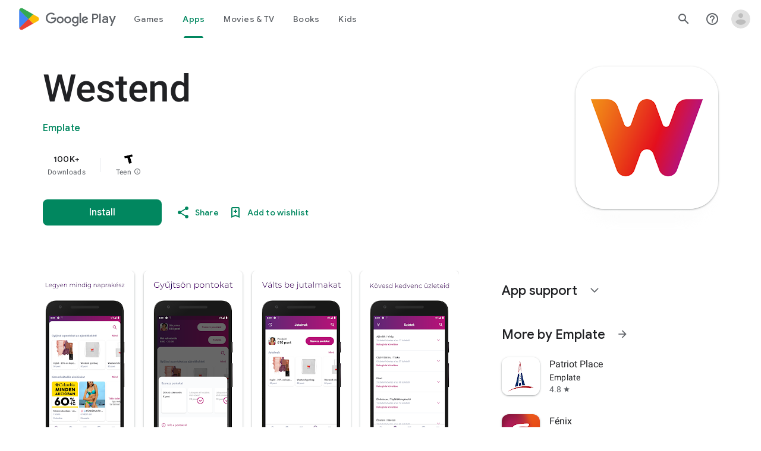

--- FILE ---
content_type: text/javascript; charset=UTF-8
request_url: https://www.gstatic.com/_/boq-play/_/js/k=boq-play.PlayStoreUi.en_US.13JniOptiFE.2021.O/ck=boq-play.PlayStoreUi.6xUryueF8GU.L.B1.O/am=G5Z7gD3vDwAAJMGA3xP_wbY/d=1/exm=A7fCU,ArluEf,BBI74,BVgquf,BfdUQc,EFQ78c,FuzVxc,GkRiKb,I8lFqf,IJGqxf,IZT63,IcVnM,JH2zc,JNoxi,JWUKXe,KUM7Z,LCkxpb,LEikZe,LvGhrf,MI6k7c,MdUzUe,MpJwZc,NkbkFd,NwH0H,O1Gjze,O6y8ed,OTA3Ae,P6sQOc,PHUIyb,PrPYRd,QIhFr,RMhBfe,RQJprf,RqjULd,RyvaUb,SdcwHb,SpsfSb,UUJqVe,UZStuc,Uas9Hd,Ulmmrd,V3dDOb,WO9ee,XVMNvd,Z5uLle,Z5wzge,ZDZcre,ZwDk9d,_b,_tp,aTwUve,aW3pY,byfTOb,chfSwc,dfkSTe,e5qFLc,fI4Vwc,fl2Zj,gychg,hKSk3e,hc6Ubd,indMcf,kJXwXb,kjKdXe,lazG7b,lpwuxb,lsjVmc,lwddkf,m9oV,mI3LFb,mdR7q,n73qwf,nKuFpb,oEJvKc,p3hmRc,pCKBF,pYCIec,pjICDe,pw70Gc,q0xTif,qqarmf,rpbmN,sJhETb,sOXFj,soHxf,t1sulf,tBvKNb,tKHFxf,vNKqzc,vrGZEc,w9hDv,wg1P6b,ws9Tlc,xQtZb,xUdipf,yNB6me,ywOR5c,z5Gxfe,zBPctc,zbML3c,zr1jrb/excm=_b,_tp,appdetailsview/ed=1/wt=2/ujg=1/rs=AB1caFVRWxWBN4dXvp6D0lwyiUa7Q0beKA/ee=EVNhjf:pw70Gc;EmZ2Bf:zr1jrb;Hs0fpd:jLUKge;JsbNhc:Xd8iUd;K5nYTd:ZDZcre;LBgRLc:SdcwHb;Me32dd:MEeYgc;NJ1rfe:qTnoBf;NPKaK:SdcwHb;NSEoX:lazG7b;Pjplud:EEDORb;QGR0gd:Mlhmy;Rdd4dc:WXw8B;SNUn3:ZwDk9d;ScI3Yc:e7Hzgb;Uvc8o:VDovNc;YIZmRd:A1yn5d;a56pNe:JEfCwb;cEt90b:ws9Tlc;d0xV3b:KoEHyd;dIoSBb:SpsfSb;dowIGb:ebZ3mb;eBAeSb:zbML3c;iFQyKf:QIhFr;ikbPFc:UfnShf;lOO0Vd:OTA3Ae;nAu0tf:z5Gxfe;oGtAuc:sOXFj;pXdRYb:MdUzUe;qQEoOc:KUM7Z;qafBPd:yDVVkb;qddgKe:xQtZb;sgjhQc:bQAegc;wR5FRb:O1Gjze;wZnI8b:Oh9t6d;xqZiqf:BBI74;yEQyxe:TLjaTd;yxTchf:KUM7Z;zxnPse:GkRiKb/dti=1/m=Wt6vjf,hhhU8,FCpbqb,WhJNk
body_size: 800
content:
"use strict";this.default_PlayStoreUi=this.default_PlayStoreUi||{};(function(_){var window=this;
try{
_.r("Wt6vjf");
var rpb=class extends _.v{constructor(a){super(a,0,rpb.Ee)}hc(){return _.Cj(this,1,_.ic)}Me(a){return _.Ij(this,1,a,_.ic)}};rpb.Ee="f.bo";var spb=function(a){a.IN&&(window.clearTimeout(a.IN),a.IN=0)},tpb=function(a){const b=_.hmb.get(window.location.protocol=="https:"?"SAPISID":"APISID","");a.gM=a.RJ!==""&&b==="";a.uV=a.RJ!=b;a.RJ=b},vpb=function(a){a.XD=!0;const b=upb(a);let c="rt=r&f_uid="+_.Cf(a.zO);_.jm(b,(0,_.ab)(a.O,a),"POST",c)},DL=function(a){if(a.bT||a.XD)spb(a),a.IN=window.setTimeout((0,_.ab)(a.H,a),Math.max(3,a.XJ)*1E3)},upb=function(a){const b=new _.qp(a.T3);a.FP!=null&&_.Fp(b,"authuser",a.FP);return b},wpb=function(a){a.gM||
(a.XD=!0,a.XJ=Math.min((a.XJ||3)*2,60),DL(a))},xpb=class extends _.Sf{Ic(){this.bT=!1;spb(this);super.Ic()}H(){tpb(this);if(this.XD)return vpb(this),!1;if(!this.uV)return DL(this),!0;this.dispatchEvent("m");if(!this.zO)return DL(this),!0;this.gM?(this.dispatchEvent("o"),DL(this)):vpb(this);return!1}O(a){a=a.target;tpb(this);if(_.mm(a)){this.XJ=0;if(this.gM)this.XD=!1,this.dispatchEvent("o");else if(this.uV)this.dispatchEvent("p");else{try{var b=_.nm(a);const d=JSON.parse(b.substring(b.indexOf("\n")));
var c=(new rpb(d[0])).hc()}catch(d){_.ng(d);this.dispatchEvent("q");wpb(this);return}this.XD=!1;c?this.dispatchEvent("n"):this.dispatchEvent("o")}DL(this)}else{if(a.xh()!=0){b="";try{b=_.nm(a)}catch(d){}c=a.xh()<500;a=Error("ud`"+a.xh()+"`"+upb(this).toString()+"`"+String(a.La)+"`"+b);c&&_.ng(a);this.dispatchEvent("q")}wpb(this)}}};_.m=xpb.prototype;_.m.XJ=0;_.m.IN=0;_.m.RJ=null;_.m.gM=!1;_.m.uV=!1;_.m.FP=null;_.m.T3="/_/idv/";_.m.zO="";_.m.bT=!1;_.m.XD=!1;_.Ce(_.Hoa,xpb);_.$a().ik(function(a){const b=new xpb;_.En(a,_.Hoa,b);if(_.Dm()){a=_.lma();var c=_.xg("WZsZ1e").string(null);b.zO=a;c!==void 0&&(b.RJ=c);a=_.Cp();_.mb(a,"/")||(a="/"+a);b.T3=a+"/idv/";(a=_.Cm())&&_.xg("gGcLoe").Iu(!1)&&(b.FP=a);b.bT=!0;b.H()}});
_.u();
_.r("hhhU8");
var qmb;new _.ri(a=>{qmb=a});_.NVa();_.dg(()=>{qmb()});
_.u();
_.r("FCpbqb");
_.$a().ik(function(a){_.eg(_.voa,a)});
_.u();
_.r("WhJNk");
var imb=function(){var a=_.hmb;if(!_.ba.navigator.cookieEnabled)return!1;if(!a.Ef())return!0;a.set("TESTCOOKIESENABLED","1",{ET:60});if(a.get("TESTCOOKIESENABLED")!=="1")return!1;a.remove("TESTCOOKIESENABLED");return!0},jmb=new Date(1262304E6),kmb=new Date(12779424E5),lmb=new Date(129384E7),mmb=function(a,b){b?a.push(Math.round((b-jmb.getTime())/6E4)):a.push(null)},nmb=function(a,b,c){a.push(b.getTimezoneOffset()/15+56);a:{var d=b.getTimezoneOffset();const e=c.getTimezoneOffset();if(d!=e)for(b=b.getTime()/
6E4,c=c.getTime()/6E4;b<=c;){const f=(b>>1)+(c>>1),g=f*6E4,h=(new Date(g+3E4)).getTimezoneOffset();if((new Date(g-3E4)).getTimezoneOffset()!=h){d=g;break a}if(h==d)b=f+1;else if(h==e)c=f-1;else break}d=null}mmb(a,d)};var omb=class extends _.Is{static Na(){return{service:{window:_.Et}}}constructor(a){super();this.H=a.service.window;if(!_.xg("xn5OId").Vb(!1)&&imb()&&_.hmb.get("OTZ")===void 0){a=_.hmb;var b=a.set;var c=[];const d=new Date;mmb(c,d.getTime());c.push(d.getTimezoneOffset()/15+56);nmb(c,jmb,kmb);nmb(c,kmb,lmb);c=c.join("_");b.call(a,"OTZ",c,{ET:2592E3,path:"/",domain:void 0,Hea:this.H.get().location.protocol==="https:"})}}};_.Fs(_.voa,omb);
_.u();
}catch(e){_._DumpException(e)}
}).call(this,this.default_PlayStoreUi);
// Google Inc.


--- FILE ---
content_type: text/javascript; charset=UTF-8
request_url: https://www.gstatic.com/_/boq-play/_/js/k=boq-play.PlayStoreUi.en_US.13JniOptiFE.2021.O/ck=boq-play.PlayStoreUi.6xUryueF8GU.L.B1.O/am=G5Z7gD3vDwAAJMGA3xP_wbY/d=1/exm=A7fCU,ArluEf,BBI74,BVgquf,EFQ78c,GkRiKb,IZT63,IcVnM,JNoxi,KUM7Z,LCkxpb,LEikZe,MI6k7c,MdUzUe,MpJwZc,NwH0H,O1Gjze,O6y8ed,OTA3Ae,PrPYRd,QIhFr,RMhBfe,RyvaUb,SdcwHb,SpsfSb,UUJqVe,Uas9Hd,Ulmmrd,V3dDOb,WO9ee,XVMNvd,Z5uLle,ZDZcre,ZwDk9d,_b,_tp,aW3pY,byfTOb,e5qFLc,fl2Zj,gychg,hKSk3e,hc6Ubd,kjKdXe,lazG7b,lsjVmc,lwddkf,m9oV,mI3LFb,mdR7q,n73qwf,pYCIec,pjICDe,pw70Gc,vrGZEc,w9hDv,ws9Tlc,xQtZb,xUdipf,z5Gxfe,zbML3c,zr1jrb/excm=_b,_tp,appdetailsview/ed=1/wt=2/ujg=1/rs=AB1caFVRWxWBN4dXvp6D0lwyiUa7Q0beKA/ee=EVNhjf:pw70Gc;EmZ2Bf:zr1jrb;Hs0fpd:jLUKge;JsbNhc:Xd8iUd;K5nYTd:ZDZcre;LBgRLc:SdcwHb;Me32dd:MEeYgc;NJ1rfe:qTnoBf;NPKaK:SdcwHb;NSEoX:lazG7b;Pjplud:EEDORb;QGR0gd:Mlhmy;Rdd4dc:WXw8B;SNUn3:ZwDk9d;ScI3Yc:e7Hzgb;Uvc8o:VDovNc;YIZmRd:A1yn5d;a56pNe:JEfCwb;cEt90b:ws9Tlc;d0xV3b:KoEHyd;dIoSBb:SpsfSb;dowIGb:ebZ3mb;eBAeSb:zbML3c;iFQyKf:QIhFr;ikbPFc:UfnShf;lOO0Vd:OTA3Ae;nAu0tf:z5Gxfe;oGtAuc:sOXFj;pXdRYb:MdUzUe;qQEoOc:KUM7Z;qafBPd:yDVVkb;qddgKe:xQtZb;sgjhQc:bQAegc;wR5FRb:O1Gjze;wZnI8b:Oh9t6d;xqZiqf:BBI74;yEQyxe:TLjaTd;yxTchf:KUM7Z;zxnPse:GkRiKb/dti=1/m=vNKqzc,fI4Vwc,sJhETb,JWUKXe,t1sulf,JH2zc,tBvKNb,soHxf,IJGqxf,wg1P6b,ywOR5c,PHUIyb,BfdUQc,oEJvKc,kJXwXb,chfSwc,aTwUve,indMcf,pCKBF,RQJprf,lpwuxb,NkbkFd,nKuFpb,zBPctc,tKHFxf,rpbmN
body_size: 106256
content:
"use strict";_F_installCss(".EmVfjc{display:inline-block;position:relative;width:28px;height:28px}.Cg7hO{position:absolute;width:0;height:0;overflow:hidden}.xu46lf{width:100%;height:100%}.EmVfjc.qs41qe .xu46lf{animation:spinner-container-rotate 1568ms linear infinite}.ir3uv{position:absolute;width:100%;height:100%;opacity:0}.uWlRce{border-color:#4285f4}.GFoASc{border-color:#db4437}.WpeOqd{border-color:#f4b400}.rHV3jf{border-color:#0f9d58}.EmVfjc.qs41qe .ir3uv.uWlRce{animation:spinner-fill-unfill-rotate 5332ms cubic-bezier(.4,0,.2,1) infinite both,spinner-blue-fade-in-out 5332ms cubic-bezier(.4,0,.2,1) infinite both}.EmVfjc.qs41qe .ir3uv.GFoASc{animation:spinner-fill-unfill-rotate 5332ms cubic-bezier(.4,0,.2,1) infinite both,spinner-red-fade-in-out 5332ms cubic-bezier(.4,0,.2,1) infinite both}.EmVfjc.qs41qe .ir3uv.WpeOqd{animation:spinner-fill-unfill-rotate 5332ms cubic-bezier(.4,0,.2,1) infinite both,spinner-yellow-fade-in-out 5332ms cubic-bezier(.4,0,.2,1) infinite both}.EmVfjc.qs41qe .ir3uv.rHV3jf{animation:spinner-fill-unfill-rotate 5332ms cubic-bezier(.4,0,.2,1) infinite both,spinner-green-fade-in-out 5332ms cubic-bezier(.4,0,.2,1) infinite both}.HBnAAc{position:absolute;box-sizing:border-box;top:0;left:45%;width:10%;height:100%;overflow:hidden;border-color:inherit}.HBnAAc .X6jHbb{width:1000%;left:-450%}.xq3j6{display:inline-block;position:relative;width:50%;height:100%;overflow:hidden;border-color:inherit}.xq3j6 .X6jHbb{width:200%}.X6jHbb{position:absolute;top:0;right:0;bottom:0;left:0;box-sizing:border-box;height:100%;border-width:3px;border-style:solid;border-color:inherit;border-bottom-color:transparent;border-radius:50%;animation:none}.xq3j6.ERcjC .X6jHbb{border-right-color:transparent;transform:rotate(129deg)}.xq3j6.dj3yTd .X6jHbb{left:-100%;border-left-color:transparent;transform:rotate(-129deg)}.EmVfjc.qs41qe .xq3j6.ERcjC .X6jHbb{animation:spinner-left-spin 1333ms cubic-bezier(.4,0,.2,1) infinite both}.EmVfjc.qs41qe .xq3j6.dj3yTd .X6jHbb{animation:spinner-right-spin 1333ms cubic-bezier(.4,0,.2,1) infinite both}.EmVfjc.sf4e6b .xu46lf{animation:spinner-container-rotate 1568ms linear infinite,spinner-fade-out .4s cubic-bezier(.4,0,.2,1)}@keyframes spinner-container-rotate{to{transform:rotate(1turn)}}@keyframes spinner-fill-unfill-rotate{12.5%{transform:rotate(135deg)}25%{transform:rotate(270deg)}37.5%{transform:rotate(405deg)}50%{transform:rotate(540deg)}62.5%{transform:rotate(675deg)}75%{transform:rotate(810deg)}87.5%{transform:rotate(945deg)}to{transform:rotate(3turn)}}@keyframes spinner-blue-fade-in-out{from{opacity:.99}25%{opacity:.99}26%{opacity:0}89%{opacity:0}90%{opacity:.99}100%{opacity:.99}}@keyframes spinner-red-fade-in-out{from{opacity:0}15%{opacity:0}25%{opacity:.99}50%{opacity:.99}51%{opacity:0}}@keyframes spinner-yellow-fade-in-out{from{opacity:0}40%{opacity:0}50%{opacity:.99}75%{opacity:.99}76%{opacity:0}}@keyframes spinner-green-fade-in-out{from{opacity:0}65%{opacity:0}75%{opacity:.99}90%{opacity:.99}100%{opacity:0}}@keyframes spinner-left-spin{from{transform:rotate(130deg)}50%{transform:rotate(-5deg)}to{transform:rotate(130deg)}}@keyframes spinner-right-spin{from{transform:rotate(-130deg)}50%{transform:rotate(5deg)}to{transform:rotate(-130deg)}}@keyframes spinner-fade-out{from{opacity:.99}to{opacity:0}}.hUTled{height:50px;left:50%;margin-left:-25px;margin-top:-25px;position:fixed;text-align:center;top:50%;width:50px;z-index:20001}.k7smx{background-color:#fff;bottom:0;left:0;opacity:.5;position:fixed;right:0;top:0;z-index:20000}.rFrNMe{user-select:none;-webkit-tap-highlight-color:transparent;display:inline-block;outline:none;padding-bottom:8px;width:200px}.aCsJod{height:40px;position:relative;vertical-align:top}.aXBtI{display:flex;position:relative;top:14px}.Xb9hP{display:flex;flex-grow:1;flex-shrink:1;min-width:0;position:relative}.A37UZe{box-sizing:border-box;height:24px;line-height:24px;position:relative}.qgcB3c:not(:empty){padding-right:12px}.sxyYjd:not(:empty){padding-left:12px}.whsOnd{flex-grow:1;flex-shrink:1;background-color:transparent;border:none;display:block;font:400 16px Roboto,RobotoDraft,Helvetica,Arial,sans-serif;height:24px;line-height:24px;margin:0;min-width:0;outline:none;padding:0;z-index:0}.rFrNMe.dm7YTc .whsOnd{color:#fff}.whsOnd:invalid,.whsOnd:-moz-submit-invalid,.whsOnd:-moz-ui-invalid{box-shadow:none}.I0VJ4d>.whsOnd::-ms-clear,.I0VJ4d>.whsOnd::-ms-reveal{display:none}.i9lrp{background-color:rgba(0,0,0,0.12);bottom:-2px;height:1px;left:0;margin:0;padding:0;position:absolute;width:100%}.i9lrp::before{content:\"\";position:absolute;top:0;bottom:-2px;left:0;right:0;border-bottom:1px solid rgba(0,0,0,0);pointer-events:none}.rFrNMe.dm7YTc .i9lrp{background-color:rgba(255,255,255,.7)}.OabDMe{transform:scaleX(0);background-color:#4285f4;bottom:-2px;height:2px;left:0;margin:0;padding:0;position:absolute;width:100%}.rFrNMe.dm7YTc .OabDMe{background-color:#a1c2fa}.rFrNMe.k0tWj .i9lrp,.rFrNMe.k0tWj .OabDMe{background-color:#d50000;height:2px}.rFrNMe.k0tWj.dm7YTc .i9lrp,.rFrNMe.k0tWj.dm7YTc .OabDMe{background-color:#e06055}.whsOnd[disabled]{color:rgba(0,0,0,.38)}.rFrNMe.dm7YTc .whsOnd[disabled]{color:rgba(255,255,255,.5)}.whsOnd[disabled]~.i9lrp{background:none;border-bottom:1px dotted rgba(0,0,0,.38)}.OabDMe.Y2Zypf{animation:quantumWizPaperInputRemoveUnderline .3s cubic-bezier(.4,0,.2,1)}.rFrNMe.u3bW4e .OabDMe{animation:quantumWizPaperInputAddUnderline .3s cubic-bezier(.4,0,.2,1);transform:scaleX(1)}.rFrNMe.sdJrJc>.aCsJod{padding-top:24px}.AxOyFc{transform-origin:bottom left;transition:all .3s cubic-bezier(.4,0,.2,1);transition-property:color,bottom,transform;color:rgba(0,0,0,0.38);font:400 16px Roboto,RobotoDraft,Helvetica,Arial,sans-serif;font-size:16px;pointer-events:none;position:absolute;bottom:3px;left:0;width:100%}.whsOnd:not([disabled]):focus~.AxOyFc,.whsOnd[badinput=true]~.AxOyFc,.rFrNMe.CDELXb .AxOyFc,.rFrNMe.dLgj8b .AxOyFc{transform:scale(.75) translateY(-39px)}.whsOnd:not([disabled]):focus~.AxOyFc{color:#3367d6}.rFrNMe.dm7YTc .whsOnd:not([disabled]):focus~.AxOyFc{color:#a1c2fa}.rFrNMe.k0tWj .whsOnd:not([disabled]):focus~.AxOyFc{color:#d50000}.ndJi5d{color:rgba(0,0,0,0.38);font:400 16px Roboto,RobotoDraft,Helvetica,Arial,sans-serif;max-width:100%;overflow:hidden;pointer-events:none;position:absolute;text-overflow:ellipsis;top:2px;left:0;white-space:nowrap}.rFrNMe.CDELXb .ndJi5d{display:none}.K0Y8Se{-webkit-tap-highlight-color:transparent;font:400 12px Roboto,RobotoDraft,Helvetica,Arial,sans-serif;height:16px;margin-left:auto;padding-left:16px;padding-top:8px;pointer-events:none;opacity:.3;white-space:nowrap}.rFrNMe.dm7YTc .AxOyFc,.rFrNMe.dm7YTc .K0Y8Se,.rFrNMe.dm7YTc .ndJi5d{color:rgba(255,255,255,.7)}.rFrNMe.Tyc9J{padding-bottom:4px}.dEOOab,.ovnfwe:not(:empty){-webkit-tap-highlight-color:transparent;flex:1 1 auto;font:400 12px Roboto,RobotoDraft,Helvetica,Arial,sans-serif;min-height:16px;padding-top:8px}.LXRPh{display:flex}.ovnfwe{pointer-events:none}.dEOOab{color:#d50000}.rFrNMe.dm7YTc .dEOOab,.rFrNMe.dm7YTc.k0tWj .whsOnd:not([disabled]):focus~.AxOyFc{color:#e06055}.ovnfwe{opacity:.3}.rFrNMe.dm7YTc .ovnfwe{color:rgba(255,255,255,.7);opacity:1}.rFrNMe.k0tWj .ovnfwe,.rFrNMe:not(.k0tWj) .ovnfwe:not(:empty)+.dEOOab{display:none}@keyframes quantumWizPaperInputRemoveUnderline{0%{transform:scaleX(1);opacity:1}100%{transform:scaleX(1);opacity:0}}@keyframes quantumWizPaperInputAddUnderline{0%{transform:scaleX(0)}100%{transform:scaleX(1)}}.fb0g6{position:relative}.llhEMd{transition:opacity .15s cubic-bezier(.4,0,.2,1) .15s;background-color:rgba(0,0,0,0.5);bottom:0;left:0;opacity:0;position:fixed;right:0;top:0;z-index:5000}.llhEMd.iWO5td{transition:opacity .05s cubic-bezier(.4,0,.2,1);opacity:1}.mjANdc{transition:transform .4s cubic-bezier(.4,0,.2,1);align-items:center;display:flex;flex-direction:column;bottom:0;left:0;padding:0 5%;position:absolute;right:0;top:0}.x3wWge,.ONJhl{display:block;height:3em}.eEPege>.x3wWge,.eEPege>.ONJhl{flex-grow:1}.J9Nfi{flex-shrink:1;max-height:100%}.g3VIld{align-items:stretch;display:flex;flex-direction:column;transition:transform .225s cubic-bezier(0,0,.2,1);position:relative;background-color:#fff;border-radius:2px;box-shadow:0 12px 15px 0 rgba(0,0,0,.24);max-width:24em;outline:1px solid transparent;overflow:hidden}.vcug3d .g3VIld{padding:0}.g3VIld.kdCdqc{transition:transform .15s cubic-bezier(.4,0,1,1)}.Up8vH.CAwICe{transform:scale(.8)}.Up8vH.kdCdqc{transform:scale(.9)}.E4P6x.CAwICe,.E4P6x.kdCdqc{transform:translateY(50%)}.vDc8Ic.CAwICe{transform:scale(.8) translateY(100%)}.XIJ9Ac>.x3wWge,.XIJ9Ac>.ONJhl,.HhoEBe>.x3wWge{flex-grow:1}.HhoEBe>.ONJhl{flex-grow:2}.Nevtdc>.x3wWge{flex-grow:0}.Nevtdc>.ONJhl,.t8Vtv>.x3wWge{flex-grow:1}.t8Vtv>.g3VIld{flex-grow:2}.t8Vtv>.ONJhl{flex-grow:1}.vcug3d{align-items:stretch;padding:0}.vcug3d>.g3VIld{flex-grow:2;border-radius:0;left:0;right:0;max-width:100%}.vcug3d>.ONJhl,.vcug3d>.x3wWge{flex-grow:0;height:0}.tOrNgd{display:flex;flex-shrink:0;font:500 20px Roboto,RobotoDraft,Helvetica,Arial,sans-serif;padding:24px 24px 20px 24px}.vcug3d .tOrNgd{display:none}.TNczib{justify-content:space-between;flex-shrink:0;box-shadow:0 3px 4px 0 rgba(0,0,0,.24);background-color:#455a64;color:white;display:none;font:500 20px Roboto,RobotoDraft,Helvetica,Arial,sans-serif}.vcug3d .TNczib{display:flex}.PNenzf{flex-grow:1;flex-shrink:1;overflow:hidden;word-wrap:break-word}.TNczib .PNenzf{margin:16px 0}.VY7JQd{height:0}.TNczib .VY7JQd,.tOrNgd .bZWIgd{display:none}.R6Lfte .Wtw8H{flex-shrink:0;display:block;margin:-12px -6px 0 0}.PbnGhe{flex-grow:2;flex-shrink:2;display:block;font:400 14px /20px Roboto,RobotoDraft,Helvetica,Arial,sans-serif;padding:0 24px;overflow-y:auto}.Whe8ub .PbnGhe{padding-top:24px}.hFEqNb .PbnGhe{padding-bottom:24px}.vcug3d .PbnGhe{padding:16px}.XfpsVe{display:flex;flex-shrink:0;justify-content:flex-end;padding:24px 24px 16px 24px}.vcug3d .XfpsVe{display:none}.OllbWe{justify-content:flex-end;display:none}.vcug3d .OllbWe{display:flex;align-items:flex-start;margin:0 16px}.kHssdc.O0WRkf.C0oVfc,.XfpsVe .O0WRkf.C0oVfc{min-width:64px}.kHssdc+.kHssdc{margin-left:8px}.TNczib .kHssdc{color:#fff;margin-top:10px}.TNczib .Wtw8H{margin:4px 24px 4px 0}.TNczib .kHssdc.u3bW4e,.TNczib .Wtw8H.u3bW4e{background-color:rgba(204,204,204,.25)}.TNczib .kHssdc>.Vwe4Vb,.TNczib .Wtw8H>.VTBa7b{background-image:radial-gradient(circle farthest-side,rgba(255,255,255,.3),rgba(255,255,255,.3) 80%,transparent 100%)}.TNczib .kHssdc.RDPZE,.TNczib .Wtw8H.RDPZE{color:rgba(255,255,255,.5);fill:rgba(255,255,255,.5)}.D4ALMb{display:none}.bYEzqc{background-color:rgba(255,255,255,.8)}.bYEzqc.LAhoGb{background-color:rgba(0,0,0,0.75)}.bYEzqc.ZCaYnd{background-color:rgba(0,0,0,.9)}.LhXUod{border-radius:5px;background-color:#fff;box-shadow:0 11px 15px 1px rgba(0,0,0,.14),0 4px 20px 3px rgba(0,0,0,.12),0 6px 7px -4px rgba(0,0,0,.2);max-width:none;outline:none;overflow:visible}.t89eC{max-width:40em}@media screen and (max-width:480px){.t89eC{max-width:100%}}.so3xDb{cursor:default}.so3xDb .XAUpld{margin-left:16px}html[dir=rtl] .so3xDb .XAUpld{margin-left:0;margin-right:16px}.MSFxAb{left:40px;min-height:150px;position:absolute;top:-40px;width:150px;z-index:1}@media screen and (max-width:480px){.MSFxAb{display:none}}.Pq2lFf,.Q2n72b{padding-left:40px}.Pq2lFf{padding-right:40px}.gZccZc{padding-left:224px}@media screen and (max-width:480px){.gZccZc{padding-left:40px}}.dIodBf{display:inline-block}.miUA7{font-size:26px}.LruL2b{color:#616161;font-size:13px;font-weight:500}.oMtcG{font-size:20px;font-weight:400}.drrice .oMtcG{color:#558b2f}.ZCaYnd .VY7JQd .Wtw8H{margin-right:6px}.ZCaYnd .tOrNgd{margin-bottom:12px}.ZCaYnd .PNenzf{visibility:hidden}.ZCaYnd .VY7JQd .xjKiLb{fill:white}.H1RBrd{max-width:500px}.UIeOBe{margin-top:30px;min-height:120px}.k2cXo{margin:0}.XWz5yd{margin-left:160px;padding:0 20px 20px}@media screen and (max-width:480px){.XWz5yd{margin-left:0;padding-left:0}}.iCVHHc{height:215px;text-align:center;width:160px}.FOYkDe{max-height:215px;max-width:160px}.Dtwbxf{font-size:28px}.Hv8szf{text-align:right}.rYrxJf,.rYrxJf:visited{color:#00838f;padding-left:3px}.F9JOfb{margin-right:3px}@media (max-height:calc(fit-content + 48px)){.ZDGq3b .VfPpkd-P5QLlc{max-height:calc(100% - 48px)}}@media (min-height:calc(fit-content + 48px)){.ZDGq3b .VfPpkd-P5QLlc{max-height:fit-content}}@media (-ms-high-contrast:active) and (min-height:calc(fit-content + 48px)),(-ms-high-contrast:none) and (min-height:calc(fit-content + 48px)){.ZDGq3b .VfPpkd-wzTsW{align-items:stretch;height:auto}}@media (max-width:528px){.ZDGq3b .VfPpkd-P5QLlc{max-width:calc(100vw - 48px)}}@media (min-width:528px){.ZDGq3b .VfPpkd-P5QLlc{max-width:480px}}@media (max-width:600px),(max-width:720px) and (max-height:400px),(min-width:720px) and (max-height:400px){.ZDGq3b.VfPpkd-Sx9Kwc-OWXEXe-n9oEIb .VfPpkd-P5QLlc{max-width:100vw}}.ZDGq3b .VfPpkd-P5QLlc{min-width:calc(100vw - 32px)}.ZDGq3b .VfPpkd-cnG4Wd{padding:24px 24px 18px 24px}@media screen and (min-width:720px){.ZDGq3b .VfPpkd-P5QLlc{min-width:600px}}@media screen and (min-width:720px) and (max-width:648px){.ZDGq3b .VfPpkd-P5QLlc{max-width:calc(100vw - 48px)}}@media screen and (min-width:720px) and (min-width:648px){.ZDGq3b .VfPpkd-P5QLlc{max-width:600px}}@media screen and (min-width:720px) and (max-width:600px),screen and (min-width:720px) and (max-width:720px) and (max-height:400px),screen and (min-width:720px) and (min-width:720px) and (max-height:400px){.ZDGq3b.VfPpkd-Sx9Kwc-OWXEXe-n9oEIb .VfPpkd-P5QLlc{max-width:100vw}}.Gqr3Sb{--gap-width:12px;margin:12px -16px 0;overflow:visible;padding:0 16px}.yUFvre{gap:var(--gap-width);padding:calc(var(--gap-width)/2) 0;padding-left:_get-adjusted-space(\"default\");scroll-snap-type:unset}.nL1Pwe{cursor:pointer;padding:10px 2px;text-align:center}.nL1Pwe:first-child{margin-left:1px}.nL1Pwe:last-child{margin-right:1px}.sdjgmb{width:100%}.Q7vmV{align-items:center;margin-top:8px;width:100%}.RFcWe{left:-14px;top:18px}.Hnoc8e{right:-14px;top:18px}.RQQX4{margin-left:12px;margin-right:8px}.RQQX4 .LFeKge,.d8xGFb .LFeKge{height:24px;width:24px}.Q7vmV .o1gy8c{width:100%}.Q7vmV .LFeKge{height:24px;width:24px}.RQQX4 .o1gy8c{margin-top:2px}.o1gy8c:focus .csaeVc,.o1gy8c:hover .csaeVc{color:#056449;fill:#056449;stop-color:#056449}.o1gy8c:focus .csaeVc:not(:disabled),.o1gy8c:hover .csaeVc:not(:disabled){color:#056449}.P9KVBf .o1gy8c:focus .csaeVc{color:#00b380;fill:#00b380;stop-color:#00b380}.P9KVBf .o1gy8c:focus .csaeVc:not(:disabled){color:#00b380}.P9KVBf .o1gy8c:hover .csaeVc{color:#00b380;fill:#00b380;stop-color:#00b380}.P9KVBf .o1gy8c:hover .csaeVc:not(:disabled){color:#00b380}.fmiEqb{display:none;margin:10px 0;width:100%}.X8BSVc:not(.VfPpkd-fmcmS-yrriRe-OWXEXe-OWB6Me) .VfPpkd-NSFCdd-Brv4Fb,.X8BSVc:not(.VfPpkd-fmcmS-yrriRe-OWXEXe-OWB6Me) .VfPpkd-NSFCdd-Ra9xwd,.X8BSVc:not(.VfPpkd-fmcmS-yrriRe-OWXEXe-OWB6Me) .VfPpkd-NSFCdd-MpmGFe{border-color:rgb(218,220,224)}.X8BSVc:not(.VfPpkd-fmcmS-yrriRe-OWXEXe-OWB6Me):not(.VfPpkd-fmcmS-yrriRe-OWXEXe-XpnDCe):hover .VfPpkd-NSFCdd-i5vt6e .VfPpkd-NSFCdd-Brv4Fb,.X8BSVc:not(.VfPpkd-fmcmS-yrriRe-OWXEXe-OWB6Me):not(.VfPpkd-fmcmS-yrriRe-OWXEXe-XpnDCe):hover .VfPpkd-NSFCdd-i5vt6e .VfPpkd-NSFCdd-Ra9xwd,.X8BSVc:not(.VfPpkd-fmcmS-yrriRe-OWXEXe-OWB6Me):not(.VfPpkd-fmcmS-yrriRe-OWXEXe-XpnDCe):hover .VfPpkd-NSFCdd-i5vt6e .VfPpkd-NSFCdd-MpmGFe{border-color:rgb(218,220,224)}.X8BSVc:not(.VfPpkd-fmcmS-yrriRe-OWXEXe-OWB6Me).VfPpkd-fmcmS-yrriRe-OWXEXe-XpnDCe .VfPpkd-NSFCdd-Brv4Fb,.X8BSVc:not(.VfPpkd-fmcmS-yrriRe-OWXEXe-OWB6Me).VfPpkd-fmcmS-yrriRe-OWXEXe-XpnDCe .VfPpkd-NSFCdd-Ra9xwd,.X8BSVc:not(.VfPpkd-fmcmS-yrriRe-OWXEXe-OWB6Me).VfPpkd-fmcmS-yrriRe-OWXEXe-XpnDCe .VfPpkd-NSFCdd-MpmGFe{border-color:rgb(218,220,224)}.X8BSVc:not(.VfPpkd-fmcmS-yrriRe-OWXEXe-OWB6Me).VfPpkd-fmcmS-yrriRe-OWXEXe-XpnDCe .VfPpkd-NSFCdd-i5vt6e .VfPpkd-NSFCdd-Brv4Fb,.X8BSVc:not(.VfPpkd-fmcmS-yrriRe-OWXEXe-OWB6Me).VfPpkd-fmcmS-yrriRe-OWXEXe-XpnDCe .VfPpkd-NSFCdd-i5vt6e .VfPpkd-NSFCdd-Ra9xwd,.X8BSVc:not(.VfPpkd-fmcmS-yrriRe-OWXEXe-OWB6Me).VfPpkd-fmcmS-yrriRe-OWXEXe-XpnDCe .VfPpkd-NSFCdd-i5vt6e .VfPpkd-NSFCdd-MpmGFe{border-width:1px}.J4Vmsd{width:100%}.koWCib{color:#01875f;fill:#01875f;stop-color:#01875f}.koWCib:not(:disabled){color:#01875f}.P9KVBf .koWCib{color:#00a173;fill:#00a173;stop-color:#00a173}.P9KVBf .koWCib:not(:disabled){color:#00a173}@media screen and (min-width:600px){.nL1Pwe{padding:10px}.fmiEqb{display:inline-flex}.Q7vmV{display:none}}.Rvudpb{color:rgb(32,33,36);fill:rgb(32,33,36);stop-color:rgb(32,33,36);font-size:.875rem;font-weight:400;letter-spacing:.0142857143em;line-height:1.25rem}.Rvudpb:not(:disabled){color:rgb(32,33,36)}.P9KVBf .Rvudpb{color:rgb(232,234,237);fill:rgb(232,234,237);stop-color:rgb(232,234,237)}.P9KVBf .Rvudpb:not(:disabled){color:rgb(232,234,237)}.efXJRc{align-items:center;display:flex;flex-grow:1}.PT2eod{border-radius:8px;box-shadow:0 -1px 5px rgba(0,0,0,.09),0 3px 5px rgba(0,0,0,.06),0 1px 2px rgba(0,0,0,.3),0 1px 3px rgba(0,0,0,.15);flex-shrink:0;height:48px;margin-right:16px;width:48px}@media screen and (min-width:1280px){.PT2eod{height:56px;width:56px}}.LUq2je{display:flex;flex-shrink:0}.ksLHF{color:rgb(32,33,36);fill:rgb(32,33,36);stop-color:rgb(32,33,36);font-family:\"Google Sans\",Roboto,Arial,sans-serif;line-height:1.75rem;font-size:1.375rem;letter-spacing:0;font-weight:400;font-weight:500;-webkit-box-orient:vertical;-webkit-line-clamp:1;display:-webkit-box;overflow:hidden}.ksLHF:not(:disabled){color:rgb(32,33,36)}.P9KVBf .ksLHF{color:rgb(232,234,237);fill:rgb(232,234,237);stop-color:rgb(232,234,237)}.P9KVBf .ksLHF:not(:disabled){color:rgb(232,234,237)}.cYHJbc{color:rgb(95,99,104);fill:rgb(95,99,104);stop-color:rgb(95,99,104);font-size:.875rem;font-weight:400;letter-spacing:.0178571429em;line-height:1.25rem;-webkit-box-orient:vertical;-webkit-line-clamp:1;display:-webkit-box;line-height:1.75rem;overflow:hidden}.cYHJbc:not(:disabled){color:rgb(95,99,104)}.P9KVBf .cYHJbc{color:rgb(154,160,166);fill:rgb(154,160,166);stop-color:rgb(154,160,166)}.P9KVBf .cYHJbc:not(:disabled){color:rgb(154,160,166)}.EnisIf{margin:-12px -12px 0 0;min-width:48px}@media (any-pointer:coarse){.Gqr3Sb{margin:12px 0;padding:0}}.QnvSid.VOBzC{z-index:2002}.XjoK4b{display:var(--H6apye,none);pointer-events:none;position:absolute;z-index:1;border-start-start-radius:calc(var(--vTiv8c, 0px) + var(--hK0TOb, 2px));border-start-end-radius:calc(var(--UtHrue, 0px) + var(--hK0TOb, 2px));border-end-end-radius:calc(var(--uHecC, 0px) + var(--hK0TOb, 2px));border-end-start-radius:calc(var(--C8LWjb, 0px) + var(--hK0TOb, 2px));inset:calc(var(--hK0TOb, 2px)*-1);box-shadow:0 0 0 var(--SGGi,3px) var(--jF0a9c,var(--gm3-sys-color-secondary,#00639b));outline:var(--SGGi,3px) solid transparent;animation-name:gm3-focus-ring-outward-grows,gm3-focus-ring-outward-shrinks;animation-duration:.15s,.45s;animation-delay:0s,.15s;animation-timing-function:cubic-bezier(.2,0,0,1),cubic-bezier(.2,0,0,1)}@keyframes gm3-focus-ring-outward-grows{from{box-shadow:0 0 0 0 var(--jF0a9c,var(--gm3-sys-color-secondary,#00639b))}to{box-shadow:0 0 0 8px var(--jF0a9c,var(--gm3-sys-color-secondary,#00639b))}}@keyframes gm3-focus-ring-outward-shrinks{from{box-shadow:0 0 0 8px var(--jF0a9c,var(--gm3-sys-color-secondary,#00639b))}}@media (prefers-reduced-motion){.XjoK4b{animation:none}}.mUIrbf-LgbsSe{display:inline-flex;position:relative;align-items:center;box-sizing:border-box;border:none;border-start-start-radius:min(var(--gm3-button-text-container-shape-start-start,9999px),var(--gm3-button-text-container-height,40px)/2);border-start-end-radius:min(var(--gm3-button-text-container-shape-start-end,9999px),var(--gm3-button-text-container-height,40px)/2);border-end-start-radius:min(var(--gm3-button-text-container-shape-end-start,9999px),var(--gm3-button-text-container-height,40px)/2);border-end-end-radius:min(var(--gm3-button-text-container-shape-end-end,9999px),var(--gm3-button-text-container-height,40px)/2);outline:none;background:transparent;-webkit-appearance:none;appearance:none;line-height:inherit;text-rendering:inherit;transition:border-radius .35s cubic-bezier(.4,.1,.5,1.4);user-select:none;vertical-align:middle;cursor:pointer;justify-content:var(--gm3-button-text-container-justify-content,center);min-inline-size:var(--gm3-button-text-container-min-width,64px);padding-block:0;-webkit-padding-start:var(--gm3-button-text-leading-space,12px);padding-inline-start:var(--gm3-button-text-leading-space,12px);-webkit-padding-end:var(--gm3-button-text-trailing-space,12px);padding-inline-end:var(--gm3-button-text-trailing-space,12px);block-size:var(--gm3-button-text-container-height,40px);--sbadab:var(--gm3-button-text-hover-state-layer-color,var(--gm3-sys-color-primary,#0b57d0));--hSHBee:var(--gm3-button-text-hover-state-layer-opacity,0.08);--F1tVH:var(--gm3-button-text-hover-state-layer-color,var(--gm3-sys-color-primary,#0b57d0));--kDWEsd:var(--gm3-button-text-pressed-state-layer-opacity,0.1);--vTiv8c:min(var(--gm3-button-text-container-shape-start-start,9999px),var(--gm3-button-text-container-height,40px)/2);--UtHrue:min(var(--gm3-button-text-container-shape-start-end,9999px),var(--gm3-button-text-container-height,40px)/2);--C8LWjb:min(var(--gm3-button-text-container-shape-end-start,9999px),var(--gm3-button-text-container-height,40px)/2);--uHecC:min(var(--gm3-button-text-container-shape-end-end,9999px),var(--gm3-button-text-container-height,40px)/2);--jF0a9c:var(--gm3-button-text-focus-indicator-color,var(--gm3-sys-color-secondary,#00639b));--hK0TOb:var(--gm3-button-text-focus-indicator-outline-offset,2px);--SGGi:var(--gm3-button-text-focus-indicator-thickness,3px)}.mUIrbf-mRLv6:focus-visible{outline:none}.mUIrbf-LgbsSe:focus-visible,.mUIrbf-mRLv6:focus-visible~.mUIrbf-UHGRz{--H6apye:block}.mUIrbf-LgbsSe:not(:disabled):active{border-start-start-radius:min(var(--gm3-button-text-pressed-container-shape-start-start,9999px),var(--gm3-button-text-container-height,40px)/2);border-end-end-radius:min(var(--gm3-button-text-pressed-container-shape-end-end,9999px),var(--gm3-button-text-container-height,40px)/2);border-start-end-radius:min(var(--gm3-button-text-pressed-container-shape-start-end,9999px),var(--gm3-button-text-container-height,40px)/2);border-end-start-radius:min(var(--gm3-button-text-pressed-container-shape-end-start,9999px),var(--gm3-button-text-container-height,40px)/2);--vTiv8c:min(var(--gm3-button-text-pressed-container-shape-start-start,9999px),var(--gm3-button-text-container-height,40px)/2);--UtHrue:min(var(--gm3-button-text-pressed-container-shape-start-end,9999px),var(--gm3-button-text-container-height,40px)/2);--C8LWjb:min(var(--gm3-button-text-pressed-container-shape-end-start,9999px),var(--gm3-button-text-container-height,40px)/2);--uHecC:min(var(--gm3-button-text-pressed-container-shape-end-end,9999px),var(--gm3-button-text-container-height,40px)/2)}.mUIrbf-LgbsSe-OWXEXe-wdeprb-kBPtTb-NBtyUd{border-start-start-radius:var(--gm3-button-text-container-shape-start-start,9999px);border-start-end-radius:var(--gm3-button-text-container-shape-start-end,9999px);border-end-start-radius:var(--gm3-button-text-container-shape-end-start,9999px);border-end-end-radius:var(--gm3-button-text-container-shape-end-end,9999px);--vTiv8c:var(--gm3-button-text-container-shape-start-start,9999px);--UtHrue:var(--gm3-button-text-container-shape-start-end,9999px);--C8LWjb:var(--gm3-button-text-container-shape-end-start,9999px);--uHecC:var(--gm3-button-text-container-shape-end-end,9999px)}.mUIrbf-LgbsSe-OWXEXe-wdeprb-kBPtTb-NBtyUd:not(:disabled):active{border-start-start-radius:var(--gm3-button-text-pressed-container-shape-start-start,9999px);border-end-end-radius:var(--gm3-button-text-pressed-container-shape-end-end,9999px);border-start-end-radius:var(--gm3-button-text-pressed-container-shape-start-end,9999px);border-end-start-radius:var(--gm3-button-text-pressed-container-shape-end-start,9999px);--vTiv8c:var(--gm3-button-text-pressed-container-shape-start-start,9999px);--UtHrue:var(--gm3-button-text-pressed-container-shape-start-end,9999px);--C8LWjb:var(--gm3-button-text-pressed-container-shape-end-start,9999px);--uHecC:var(--gm3-button-text-pressed-container-shape-end-end,9999px)}.mUIrbf-LgbsSe:disabled{cursor:default;pointer-events:none;--hSHBee:0;--kDWEsd:0}.mUIrbf-LgbsSe-OWXEXe-SfQLQb-suEOdc:disabled{pointer-events:auto}.mUIrbf-LgbsSe[hidden]{display:none}.mUIrbf-vQzf8d{position:relative;text-align:center;color:var(--gm3-button-text-label-text-color,var(--gm3-sys-color-primary,#0b57d0));font-size:var(--gm3-button-text-label-text-size,.875rem);font-family:var(--gm3-button-text-label-text-font,\"Google Sans\",Roboto,Arial,sans-serif);font-weight:var(--gm3-button-text-label-text-weight,500);letter-spacing:var(--gm3-button-text-label-text-tracking,0);-webkit-text-decoration:var(--gm3-button-text-label-text-decoration,none);text-decoration:var(--gm3-button-text-label-text-decoration,none);font-variation-settings:var(--gm3-button-text-label-text-font-variation-settings,initial)}.mUIrbf-kSE8rc-FoKg4d-sLO9V-YoZ4jf .mUIrbf-vQzf8d{font-family:var(--gm3-button-text-label-text-font,\"Google Sans Flex\",\"Google Sans Text\",\"Google Sans\",Roboto,Arial,sans-serif)}.mUIrbf-LgbsSe:hover .mUIrbf-vQzf8d{color:var(--gm3-button-text-hover-label-text-color,var(--gm3-sys-color-primary,#0b57d0))}.mUIrbf-LgbsSe:focus-visible .mUIrbf-vQzf8d{color:var(--gm3-button-text-focus-label-text-color,var(--gm3-sys-color-primary,#0b57d0))}.mUIrbf-LgbsSe:active .mUIrbf-vQzf8d{color:var(--gm3-button-text-pressed-label-text-color,var(--gm3-sys-color-primary,#0b57d0))}.mUIrbf-LgbsSe:disabled .mUIrbf-vQzf8d{color:var(--gm3-button-text-disabled-label-text-color,rgba(var(--gm3-sys-color-on-surface-rgb,31,31,31),.38))}.mUIrbf-LgbsSe-OWXEXe-zcdHbf .mUIrbf-vQzf8d{white-space:nowrap;text-overflow:ellipsis;overflow:hidden}.mUIrbf-LgbsSe-OWXEXe-Bz112c-M1Soyc{-webkit-padding-start:var(--gm3-button-text-with-leading-icon-leading-space,12px);padding-inline-start:var(--gm3-button-text-with-leading-icon-leading-space,12px);-webkit-padding-end:var(--gm3-button-text-with-leading-icon-trailing-space,16px);padding-inline-end:var(--gm3-button-text-with-leading-icon-trailing-space,16px)}.mUIrbf-LgbsSe-OWXEXe-Bz112c-M1Soyc .mUIrbf-kBDsod-Rtc0Jf i,.mUIrbf-LgbsSe-OWXEXe-Bz112c-M1Soyc .mUIrbf-kBDsod-Rtc0Jf img,.mUIrbf-LgbsSe-OWXEXe-Bz112c-M1Soyc .mUIrbf-kBDsod-Rtc0Jf svg{-webkit-margin-end:var(--gm3-button-text-with-icon-icon-label-space,8px);margin-inline-end:var(--gm3-button-text-with-icon-icon-label-space,8px)}.mUIrbf-LgbsSe-OWXEXe-Bz112c-UbuQg{-webkit-padding-start:var(--gm3-button-text-with-trailing-icon-leading-space,16px);padding-inline-start:var(--gm3-button-text-with-trailing-icon-leading-space,16px);-webkit-padding-end:var(--gm3-button-text-with-trailing-icon-trailing-space,12px);padding-inline-end:var(--gm3-button-text-with-trailing-icon-trailing-space,12px)}.mUIrbf-LgbsSe-OWXEXe-Bz112c-UbuQg .mUIrbf-kBDsod-Rtc0Jf i,.mUIrbf-LgbsSe-OWXEXe-Bz112c-UbuQg .mUIrbf-kBDsod-Rtc0Jf img,.mUIrbf-LgbsSe-OWXEXe-Bz112c-UbuQg .mUIrbf-kBDsod-Rtc0Jf svg{-webkit-margin-start:var(--gm3-button-text-with-icon-icon-label-space,8px);margin-inline-start:var(--gm3-button-text-with-icon-icon-label-space,8px)}.mUIrbf-kBDsod-Rtc0Jf{display:none;position:relative;line-height:0;color:var(--gm3-button-text-with-icon-icon-color,var(--gm3-sys-color-primary,#0b57d0))}.mUIrbf-kBDsod-Rtc0Jf i,.mUIrbf-kBDsod-Rtc0Jf img,.mUIrbf-kBDsod-Rtc0Jf svg{display:inline-flex;position:relative;direction:inherit;color:inherit;font-size:var(--gm3-button-text-with-icon-icon-size,18px);inline-size:var(--gm3-button-text-with-icon-icon-size,18px);block-size:var(--gm3-button-text-with-icon-icon-size,18px)}.mUIrbf-LgbsSe:hover .mUIrbf-kBDsod-Rtc0Jf{color:var(--gm3-button-text-with-icon-hover-icon-color,var(--gm3-sys-color-primary,#0b57d0))}.mUIrbf-LgbsSe:focus-visible .mUIrbf-kBDsod-Rtc0Jf{color:var(--gm3-button-text-with-icon-focus-icon-color,var(--gm3-sys-color-primary,#0b57d0))}.mUIrbf-LgbsSe:active .mUIrbf-kBDsod-Rtc0Jf{color:var(--gm3-button-text-with-icon-pressed-icon-color,var(--gm3-sys-color-primary,#0b57d0))}.mUIrbf-LgbsSe:disabled .mUIrbf-kBDsod-Rtc0Jf{color:var(--gm3-button-text-with-icon-disabled-icon-color,rgba(var(--gm3-sys-color-on-surface-rgb,31,31,31),.38))}[dir=rtl] .mUIrbf-LgbsSe-OWXEXe-drxrmf-Bz112c .mUIrbf-kBDsod-Rtc0Jf,.mUIrbf-LgbsSe-OWXEXe-drxrmf-Bz112c .mUIrbf-kBDsod-Rtc0Jf[dir=rtl]{transform:scaleX(-1)}.mUIrbf-LgbsSe-OWXEXe-Bz112c-M1Soyc .mUIrbf-kBDsod-Rtc0Jf-OWXEXe-M1Soyc,.mUIrbf-LgbsSe-OWXEXe-Bz112c-UbuQg .mUIrbf-kBDsod-Rtc0Jf-OWXEXe-UbuQg{display:inline-flex}.mUIrbf-mRLv6{position:absolute;inset:0}.mUIrbf-LgbsSe-OWXEXe-dgl2Hf{margin-block:max((48px - var(--gm3-button-text-container-height,40px))/2,0px)}.mUIrbf-RLmnJb{position:absolute;inline-size:max(48px,100%);block-size:max(48px,100%);inset:unset;top:50%;left:50%;transform:translate(-50%,-50%)}.mUIrbf-LgbsSe{will-change:transform,opacity}.mUIrbf-LgbsSe::before{content:\"\";pointer-events:none;position:absolute;inset:0;border-radius:inherit;border:1px solid transparent}@media (forced-colors:active){.mUIrbf-LgbsSe:has(.mUIrbf-mRLv6)::before{border-color:LinkText}}@media (forced-colors:active){.mUIrbf-LgbsSe:has(.mUIrbf-mRLv6) .mUIrbf-vQzf8d,.mUIrbf-LgbsSe:has(.mUIrbf-mRLv6) .mUIrbf-kBDsod-Rtc0Jf{color:LinkText}}.mUIrbf-LgbsSe:disabled::before{background-color:var(--gm3-button-text-disabled-container-color,rgba(var(--gm3-sys-color-on-surface-rgb,31,31,31),0))}@media (forced-colors:active){.mUIrbf-LgbsSe:disabled::before{border-color:GrayText}}@media (forced-colors:active){.mUIrbf-StrnGf-YYd4I-VtOx3e::before{border-color:CanvasText}}.pYTkkf-Bz112c-LgbsSe{align-items:center;-webkit-appearance:none;appearance:none;background:transparent;border:none;box-sizing:border-box;cursor:pointer;display:inline-flex;fill:currentColor;justify-content:center;line-height:inherit;outline:none;position:relative;text-rendering:inherit;user-select:none;block-size:var(--gm3-icon-button-standard-container-height,40px);inline-size:var(--gm3-icon-button-standard-container-width,40px);padding-block:calc((var(--gm3-icon-button-standard-container-height, 40px) - var(--gm3-icon-button-standard-icon-size, 24px))/2);padding-inline:calc((var(--gm3-icon-button-standard-container-width, 40px) - var(--gm3-icon-button-standard-icon-size, 24px))/2);border-start-start-radius:min(var(--gm3-icon-button-standard-container-shape-start-start,9999px),var(--gm3-icon-button-standard-container-height,40px)/2);border-end-end-radius:min(var(--gm3-icon-button-standard-container-shape-end-end,9999px),var(--gm3-icon-button-standard-container-height,40px)/2);border-start-end-radius:min(var(--gm3-icon-button-standard-container-shape-start-end,9999px),var(--gm3-icon-button-standard-container-height,40px)/2);border-end-start-radius:min(var(--gm3-icon-button-standard-container-shape-end-start,9999px),var(--gm3-icon-button-standard-container-height,40px)/2);transition:border-radius .35s cubic-bezier(.27,1.06,.18,1);--jF0a9c:var(--gm3-icon-button-standard-focus-indicator-color,var(--gm3-sys-color-secondary,#00639b));--hK0TOb:var(--gm3-icon-button-standard-focus-indicator-outline-offset,2px);--SGGi:var(--gm3-icon-button-standard-focus-indicator-thickness,3px);--vTiv8c:min(var(--gm3-icon-button-standard-container-shape-start-start,9999px),var(--gm3-icon-button-standard-container-height,40px)/2);--uHecC:min(var(--gm3-icon-button-standard-container-shape-end-end,9999px),var(--gm3-icon-button-standard-container-height,40px)/2);--UtHrue:min(var(--gm3-icon-button-standard-container-shape-start-end,9999px),var(--gm3-icon-button-standard-container-height,40px)/2);--C8LWjb:min(var(--gm3-icon-button-standard-container-shape-end-start,9999px),var(--gm3-icon-button-standard-container-height,40px)/2)}.pYTkkf-Bz112c-LgbsSe::before{border-radius:inherit;border:1px solid transparent;box-sizing:border-box;content:\"\";inset:0;pointer-events:none;position:absolute;z-index:1}.pYTkkf-Bz112c-LgbsSe i,.pYTkkf-Bz112c-LgbsSe svg,.pYTkkf-Bz112c-LgbsSe img{block-size:var(--gm3-icon-button-standard-icon-size,24px);font-size:var(--gm3-icon-button-standard-icon-size,24px);inline-size:var(--gm3-icon-button-standard-icon-size,24px)}.pYTkkf-Bz112c-kBDsod-Rtc0Jf.pYTkkf-Bz112c-kBDsod-Rtc0Jf{block-size:var(--gm3-icon-button-standard-icon-size,24px);display:inline-block;inline-size:var(--gm3-icon-button-standard-icon-size,24px);line-height:0;z-index:1}.pYTkkf-Bz112c-kBDsod-Rtc0Jf-OWXEXe-Xhs9z{opacity:1;position:absolute;transition-duration:50ms;transition-property:opacity}.pYTkkf-Bz112c-kBDsod-Rtc0Jf.pYTkkf-Bz112c-kBDsod-Rtc0Jf-OWXEXe-IT5dJd,.pYTkkf-Bz112c-LgbsSe-OWXEXe-IT5dJd .pYTkkf-Bz112c-kBDsod-Rtc0Jf{opacity:0}.pYTkkf-Bz112c-LgbsSe-OWXEXe-IT5dJd .pYTkkf-Bz112c-kBDsod-Rtc0Jf-OWXEXe-IT5dJd{display:inline-block;opacity:1;transition-duration:50ms;transition-property:opacity}.pYTkkf-Bz112c-LgbsSe:focus-visible,.pYTkkf-Bz112c-LgbsSe .pYTkkf-Bz112c-mRLv6:focus-visible~.pYTkkf-Bz112c-UHGRz{--H6apye:block}.pYTkkf-Bz112c-LgbsSe[hidden]{display:none}[dir=rtl] .pYTkkf-Bz112c-LgbsSe-OWXEXe-drxrmf-Bz112c-bEDTcc-SIsrTd,.pYTkkf-Bz112c-LgbsSe-OWXEXe-drxrmf-Bz112c-bEDTcc-SIsrTd[dir=rtl]{transform:scaleX(-1)}.pYTkkf-Bz112c-mRLv6{block-size:100%;inline-size:100%;left:0;outline:none;position:absolute;top:0}.pYTkkf-Bz112c-RLmnJb{block-size:var(--gm3-icon-button-standard-touch-target-size,48px);inline-size:var(--gm3-icon-button-standard-touch-target-size,48px);left:auto;position:absolute;top:50%;transform:translateY(-50%);z-index:1}.pYTkkf-Bz112c-LgbsSe-OWXEXe-IT5dJd{border-start-start-radius:min(var(--gm3-icon-button-standard-selected-container-shape-start-start,9999px),var(--gm3-icon-button-standard-container-height,40px)/2);border-end-end-radius:min(var(--gm3-icon-button-standard-selected-container-shape-end-end,9999px),var(--gm3-icon-button-standard-container-height,40px)/2);border-start-end-radius:min(var(--gm3-icon-button-standard-selected-container-shape-start-end,9999px),var(--gm3-icon-button-standard-container-height,40px)/2);border-end-start-radius:min(var(--gm3-icon-button-standard-selected-container-shape-end-start,9999px),var(--gm3-icon-button-standard-container-height,40px)/2);--vTiv8c:min(var(--gm3-icon-button-standard-selected-container-shape-start-start,9999px),var(--gm3-icon-button-standard-container-height,40px)/2);--uHecC:min(var(--gm3-icon-button-standard-selected-container-shape-end-end,9999px),var(--gm3-icon-button-standard-container-height,40px)/2);--UtHrue:min(var(--gm3-icon-button-standard-selected-container-shape-start-end,9999px),var(--gm3-icon-button-standard-container-height,40px)/2);--C8LWjb:min(var(--gm3-icon-button-standard-selected-container-shape-end-start,9999px),var(--gm3-icon-button-standard-container-height,40px)/2)}@media not (prefers-reduced-motion){.pYTkkf-Bz112c-LgbsSe:active,.pYTkkf-Bz112c-LgbsSe-OWXEXe-IT5dJd:active{border-start-start-radius:min(var(--gm3-icon-button-standard-pressed-container-shape-start-start,9999px),var(--gm3-icon-button-standard-container-height,40px)/2);border-end-end-radius:min(var(--gm3-icon-button-standard-pressed-container-shape-end-end,9999px),var(--gm3-icon-button-standard-container-height,40px)/2);border-start-end-radius:min(var(--gm3-icon-button-standard-pressed-container-shape-start-end,9999px),var(--gm3-icon-button-standard-container-height,40px)/2);border-end-start-radius:min(var(--gm3-icon-button-standard-pressed-container-shape-end-start,9999px),var(--gm3-icon-button-standard-container-height,40px)/2);--vTiv8c:min(var(--gm3-icon-button-standard-pressed-container-shape-start-start,9999px),var(--gm3-icon-button-standard-container-height,40px)/2);--uHecC:min(var(--gm3-icon-button-standard-pressed-container-shape-end-end,9999px),var(--gm3-icon-button-standard-container-height,40px)/2);--UtHrue:min(var(--gm3-icon-button-standard-pressed-container-shape-start-end,9999px),var(--gm3-icon-button-standard-container-height,40px)/2);--C8LWjb:min(var(--gm3-icon-button-standard-pressed-container-shape-end-start,9999px),var(--gm3-icon-button-standard-container-height,40px)/2)}}.pYTkkf-Bz112c-LgbsSe:disabled{--hSHBee:0;--kDWEsd:0;cursor:default;pointer-events:none}.pYTkkf-Bz112c-LgbsSe-OWXEXe-SfQLQb-suEOdc:disabled{pointer-events:auto}.pYTkkf-Bz112c-LgbsSe{color:var(--gm3-icon-button-standard-unselected-icon-color,var(--gm3-sys-color-on-surface-variant,#444746));will-change:transform,opacity;--sbadab:var(--gm3-icon-button-standard-unselected-hover-state-layer-color,var(--gm3-sys-color-on-surface-variant,#444746));--hSHBee:var(--gm3-icon-button-standard-unselected-hover-state-layer-opacity,0.08);--F1tVH:var(--gm3-icon-button-standard-unselected-pressed-state-layer-color,var(--gm3-sys-color-on-surface-variant,#444746));--kDWEsd:var(--gm3-icon-button-standard-unselected-pressed-state-layer-opacity,0.1)}.pYTkkf-Bz112c-LgbsSe-OWXEXe-IT5dJd{color:var(--gm3-icon-button-standard-selected-icon-color,var(--gm3-sys-color-primary,#0b57d0));--sbadab:var(--gm3-icon-button-standard-selected-hover-state-layer-color,var(--gm3-sys-color-primary,#0b57d0));--hSHBee:var(--gm3-icon-button-standard-selected-hover-state-layer-opacity,0.08);--F1tVH:var(--gm3-icon-button-standard-selected-pressed-state-layer-color,var(--gm3-sys-color-primary,#0b57d0));--kDWEsd:var(--gm3-icon-button-standard-selected-pressed-state-layer-opacity,0.1)}.pYTkkf-Bz112c-LgbsSe:hover{color:var(--gm3-icon-button-standard-unselected-hover-icon-color,var(--gm3-sys-color-on-surface-variant,#444746))}.pYTkkf-Bz112c-LgbsSe:focus-visible{color:var(--gm3-icon-button-standard-unselected-focus-icon-color,var(--gm3-sys-color-on-surface-variant,#444746))}.pYTkkf-Bz112c-LgbsSe:active{color:var(--gm3-icon-button-standard-unselected-pressed-icon-color,var(--gm3-sys-color-on-surface-variant,#444746))}.pYTkkf-Bz112c-LgbsSe-OWXEXe-IT5dJd:hover{color:var(--gm3-icon-button-standard-selected-hover-icon-color,var(--gm3-sys-color-primary,#0b57d0))}.pYTkkf-Bz112c-LgbsSe-OWXEXe-IT5dJd:focus-visible{color:var(--gm3-icon-button-standard-selected-focus-icon-color,var(--gm3-sys-color-primary,#0b57d0))}.pYTkkf-Bz112c-LgbsSe-OWXEXe-IT5dJd:active{color:var(--gm3-icon-button-standard-selected-pressed-icon-color,var(--gm3-sys-color-primary,#0b57d0))}.pYTkkf-Bz112c-LgbsSe:disabled{color:var(--gm3-icon-button-standard-disabled-icon-color,rgba(var(--gm3-sys-color-on-surface-rgb,31,31,31),.38))}.zyTWof-Ng57nc{display:none;position:fixed;inset:auto 0 0;align-items:center;justify-content:center;box-sizing:border-box;z-index:var(--gm3-snackbar-z-index,8);margin:8px;pointer-events:none;-webkit-tap-highlight-color:rgba(0,0,0,0)}.zyTWof-Ng57nc[popover]{background:none;border:none;overflow:visible;padding:0}.zyTWof-Ng57nc-OWXEXe-M1Soyc{justify-content:flex-start}.zyTWof-Ng57nc-OWXEXe-uGFO6d,.zyTWof-Ng57nc-OWXEXe-FNFY6c,.zyTWof-Ng57nc-OWXEXe-FnSee{display:flex}.zyTWof-Ng57nc-OWXEXe-FNFY6c .zyTWof-gIZMF,.zyTWof-Ng57nc-OWXEXe-FNFY6c .zyTWof-M6tBBc{visibility:visible}.zyTWof-Ng57nc-OWXEXe-FNFY6c .zyTWof-YAxtVc{transform:scale(1);opacity:1;pointer-events:auto;transition:opacity .15s 0ms cubic-bezier(0,0,.2,1),transform .15s 0ms cubic-bezier(0,0,.2,1)}.zyTWof-Ng57nc-OWXEXe-FnSee .zyTWof-YAxtVc{transform:scale(1);transition:opacity 75ms 0ms cubic-bezier(.4,0,1,1)}.zyTWof-YAxtVc{background-color:var(--gm3-snackbar-container-color,var(--gm3-sys-color-inverse-surface,#303030));min-width:344px;max-width:672px;padding-inline:0 8px;display:flex;align-items:center;justify-content:flex-start;box-sizing:border-box;transform:scale(.8);opacity:0;border-start-start-radius:var(--gm3-snackbar-container-shape-start-start,4px);border-start-end-radius:var(--gm3-snackbar-container-shape-start-end,4px);border-end-end-radius:var(--gm3-snackbar-container-shape-end-end,4px);border-end-start-radius:var(--gm3-snackbar-container-shape-end-start,4px);--yXuigc:var(--gm3-snackbar-container-elevation,3);--Fe5l0b:var(--gm3-snackbar-container-shadow-color,var(--gm3-sys-color-shadow,#000))}@media (max-width:344px),(max-width:480px){.zyTWof-YAxtVc{min-width:100%}}.zyTWof-YAxtVc::before{position:absolute;box-sizing:border-box;width:100%;height:100%;top:0;left:0;border:1px solid transparent;border-radius:inherit;content:\"\";pointer-events:none}.zyTWof-RMXhq{flex:auto;display:grid;grid-template:\"icon label actions\" auto/auto 1fr auto}.zyTWof-Ng57nc-OWXEXe-eu7FSc .zyTWof-RMXhq{grid-template:\"icon label\" auto \"actions actions\" auto/auto 1fr}.zyTWof-mXfiHf-Rtc0Jf{grid-area:icon;align-self:start;padding:12px;-webkit-padding-end:0;padding-inline-end:0;display:flex}.zyTWof-mXfiHf-Rtc0Jf :is(i,img,svg){color:var(--gm3-snackbar-icon-color,var(--gm3-sys-color-inverse-on-surface,#f2f2f2));font-size:var(--gm3-snackbar-icon-size,24px);inline-size:var(--gm3-snackbar-icon-size,24px);block-size:var(--gm3-snackbar-icon-size,24px)}.zyTWof-gIZMF{grid-area:label;color:var(--gm3-snackbar-supporting-text-color,var(--gm3-sys-color-inverse-on-surface,#f2f2f2));letter-spacing:var(--gm3-snackbar-supporting-text-tracking,0);font-size:var(--gm3-snackbar-supporting-text-size,.875rem);font-family:var(--gm3-snackbar-supporting-text-font,\"Google Sans Flex\",\"Google Sans Text\",\"Google Sans\",Roboto,Arial,sans-serif);font-weight:var(--gm3-snackbar-supporting-text-weight,400);line-height:var(--gm3-snackbar-supporting-text-line-height,1.25rem);font-variation-settings:var(--gm3-snackbar-supporting-text-font-variation-settings,initial);padding-top:14px;padding-bottom:14px;padding-inline:16px 8px;margin:0;width:100%;flex-grow:1;box-sizing:border-box;visibility:hidden}.zyTWof-Ng57nc-OWXEXe-eu7FSc .zyTWof-gIZMF{padding-bottom:8px;padding-inline:16px 8px}.zyTWof-mXfiHf-Rtc0Jf+.zyTWof-gIZMF{-webkit-padding-start:8px;padding-inline-start:8px}.zyTWof-M6tBBc{grid-area:actions;display:flex;flex-shrink:0;align-items:center;box-sizing:border-box;visibility:hidden}.zyTWof-Ng57nc-OWXEXe-eu7FSc .zyTWof-M6tBBc{justify-self:end;margin-bottom:4px}.zyTWof-IkaYrd+.zyTWof-TolmDb{margin-inline:8px 0}.zyTWof-IkaYrd{--gm3-button-text-focus-label-text-color:var(--gm3-snackbar-action-focus-label-text-color,var(--gm3-sys-color-inverse-primary,#a8c7fa));--gm3-button-text-hover-label-text-color:var(--gm3-snackbar-action-hover-label-text-color,var(--gm3-sys-color-inverse-primary,#a8c7fa));--gm3-button-text-hover-state-layer-color:var(--gm3-snackbar-action-hover-state-layer-color,var(--gm3-sys-color-inverse-primary,#a8c7fa));--gm3-button-text-hover-state-layer-opacity:var(--gm3-snackbar-action-hover-state-layer-opacity,0.08);--gm3-button-text-label-text-color:var(--gm3-snackbar-action-label-text-color,var(--gm3-sys-color-inverse-primary,#a8c7fa));--gm3-button-text-label-text-font:var(--gm3-snackbar-action-label-text-font,\"Google Sans Flex\",\"Google Sans Text\",\"Google Sans\",Roboto,Arial,sans-serif);--gm3-button-text-label-text-font-variation-settings:var(--gm3-snackbar-action-label-text-font-variation-settings,initial);--gm3-button-text-label-text-size:var(--gm3-snackbar-action-label-text-size,0.875rem);--gm3-button-text-label-text-tracking:var(--gm3-snackbar-action-label-text-tracking,0rem);--gm3-button-text-label-text-weight:var(--gm3-snackbar-action-label-text-weight,500);--gm3-button-text-pressed-label-text-color:var(--gm3-snackbar-action-pressed-label-text-color,var(--gm3-sys-color-inverse-primary,#a8c7fa));--gm3-button-text-pressed-state-layer-color:var(--gm3-snackbar-action-pressed-state-layer-color,var(--gm3-sys-color-inverse-primary,#a8c7fa));--gm3-button-text-pressed-state-layer-opacity:var(--gm3-snackbar-action-pressed-state-layer-opacity,0.1)}.zyTWof-TolmDb{--gm3-icon-button-standard-icon-size:var(--gm3-snackbar-icon-size,24px);--gm3-icon-button-standard-unselected-icon-color:var(--gm3-snackbar-icon-color,var(--gm3-sys-color-inverse-on-surface,#f2f2f2));--gm3-icon-button-standard-unselected-hover-icon-color:var(--gm3-snackbar-icon-hover-icon-color,var(--gm3-sys-color-inverse-on-surface,#f2f2f2));--gm3-icon-button-standard-unselected-hover-state-layer-color:var(--gm3-snackbar-icon-hover-state-layer-color,var(--gm3-sys-color-inverse-on-surface,#f2f2f2));--gm3-icon-button-standard-unselected-hover-state-layer-opacity:var(--gm3-snackbar-icon-hover-state-layer-opacity,0.08);--gm3-icon-button-standard-unselected-focus-icon-color:var(--gm3-snackbar-icon-focus-icon-color,var(--gm3-sys-color-inverse-on-surface,#f2f2f2));--gm3-icon-button-standard-unselected-pressed-icon-color:var(--gm3-snackbar-icon-pressed-icon-color,var(--gm3-sys-color-inverse-on-surface,#f2f2f2));--gm3-icon-button-standard-unselected-pressed-state-layer-opacity:var(--gm3-snackbar-icon-pressed-state-layer-opacity,0.1);--gm3-icon-button-standard-container-height:36px;--gm3-icon-button-standard-container-width:36px}.lMimMe{color:rgb(32,33,36);fill:rgb(32,33,36);stop-color:rgb(32,33,36);font-family:\"Google Sans\",Roboto,Arial,sans-serif;line-height:1.5rem;font-size:1.125rem;letter-spacing:0;font-weight:400;align-items:center;display:flex}.lMimMe:not(:disabled){color:rgb(32,33,36)}.P9KVBf .lMimMe{color:rgb(232,234,237);fill:rgb(232,234,237);stop-color:rgb(232,234,237)}.P9KVBf .lMimMe:not(:disabled){color:rgb(232,234,237)}.UjXtlf{margin-top:16px}.axjpce{margin-right:4px}.BlLrjc{display:inline-block}.B4wkv{align-items:center;display:flex;margin:24px 0 4px}.B4wkv .LjbECb{font-size:18px;margin-right:16px}.aPeBBe{color:rgb(32,33,36);fill:rgb(32,33,36);stop-color:rgb(32,33,36)}.aPeBBe:not(:disabled){color:rgb(32,33,36)}.P9KVBf .aPeBBe{color:rgb(232,234,237);fill:rgb(232,234,237);stop-color:rgb(232,234,237)}.P9KVBf .aPeBBe:not(:disabled){color:rgb(232,234,237)}.dnM39b{list-style:inside;margin-left:34px}.Hxpbhb{font-family:Roboto,Arial,sans-serif;line-height:1rem;font-size:.75rem;letter-spacing:.025em;font-weight:400;align-items:center;display:flex}.RLg0jb{flex-shrink:0;margin-left:48px}@media screen and (min-width:600px){.xNUmN{column-count:2}}.Fx1lse{text-align:center}.k8Lt0 .jy7Abe{position:absolute;left:50%;top:50%;transform:translate(-50%,-50%)}.odk6He{display:grid;grid-template-columns:auto}.RHo1pe{padding:15px 0}.RHo1pe:not(:first-child){border-color:rgb(232,234,237);border-top:1px solid}.RHo1pe:not(:first-child):not(:disabled){border-color:rgb(232,234,237)}.P9KVBf .RHo1pe:not(:first-child){border-color:rgb(60,64,67)}.P9KVBf .RHo1pe:not(:first-child):not(:disabled){border-color:rgb(60,64,67)}.RbQjz{align-items:center;display:flex;flex-direction:column;justify-content:center;padding-top:15px;font-size:1.15rem}.nitQ6d{display:none}@media (max-height:732px){.vFondc .VfPpkd-P5QLlc{max-height:calc(100% - 32px)}}@media (min-height:732px){.vFondc .VfPpkd-P5QLlc{max-height:700px}}@media (-ms-high-contrast:active) and (min-height:732px),(-ms-high-contrast:none) and (min-height:732px){.vFondc .VfPpkd-wzTsW{align-items:stretch;height:auto}}.xoKNSc{margin:0 -24px;padding:0 40px}.Ud1OW{background-color:#e9f0fe}sentinel{}");
this.default_PlayStoreUi=this.default_PlayStoreUi||{};(function(_){var window=this;
try{
_.nHa=_.x("vNKqzc",[_.Ml]);
_.r("vNKqzc");
var nSc=class extends _.Cu{static Na(){return{service:{view:_.iL}}}constructor(a){super();this.zd=a.service.view}H(a){(a=a.event.target)&&(a=a.getAttribute("href"))&&_.gL(this.zd,a)}};nSc.prototype.$wa$fAsfBd=function(){return this.H};_.Hu(_.nHa,nSc);
_.u();
_.r("NJ1rfe");
_.ht=new _.Ik(_.Jm);
_.u();
var Wsb,Xsb,Ysb;_.Usb=function(a,b,c){if(b instanceof _.lg)c=b.height,b=b.width;else if(c==void 0)throw Error("$a");a.style.width=_.sn(b,!0);a.style.height=_.sn(c,!0)};_.Vsb=function(a){a.H!=0&&a.Ba()};Wsb=function(a,b){a.wa||(a.wa=_.Vu(a).measure(function(d){const e=_.rn(d.event,this.O);_.mh(this.O,_.MM,{jf:e,inputMode:this.H,event:d.event})}).Af().Mb());const c=new _.Su;c.event=b;a.wa(c)};
Xsb=function(a){a.ka&&(_.xa(a.ka,function(b){_.kh(b)}),a.ka=null);a.na&&(_.xa(a.na,function(b){_.jl(b)}),a.na=null)};
Ysb=function(a,b){a.qa||(a.qa=_.Vu(a).measure(function(d){if(d.ky){let e;d.ky.changedTouches?(e=this.O.ownerDocument.createEvent("MouseEvent"),e.initMouseEvent("mouseup",!0,!0,d.ky.view,1,0,0,d.ky.changedTouches[0].clientX,d.ky.changedTouches[0].clientY,!1,!1,!1,!1,0,null)):e=d.ky;d.jf=_.rn(e,this.O)}_.mh(this.O,_.NM,{jf:d.jf,inputMode:d.inputMode,Boa:!d.ky,event:d.ky})}).Af().Mb());const c=new _.Su;c.ky=b;c.inputMode=a.H;a.qa(c)};
_.$sb=class{constructor(a){this.O=a;this.H=0;this.qa=this.wa=this.na=this.ka=null;this.Fa=!1}start(a,b,c){this.H=b;this.ka=[_.ih(this.O,"blur",this.Ba,this)];b==2&&(this.ka.push(_.ih(this.O,"touchmove",this.Sa,this)),this.ka.push(_.ih(this.O,"touchend",this.Ba,this)));if(b==1){const d=_.Wl(this.O.ownerDocument);this.na=[_.fl(d,"mousemove",this.Ma,void 0,this),_.fl(d,"mouseup",this.La,void 0,this),_.fl(this.O.ownerDocument.documentElement,"selectstart",this.Oa,void 0,this)]}_.mh(this.O,_.Zsb,{jf:a,
inputMode:b,event:c})}Ma(a){a.preventDefault();Wsb(this,a)}Sa(a){this.Fa||a.event.cancelable===!1||a.event.preventDefault();Wsb(this,a.event)}La(a){a.preventDefault();Xsb(this);Ysb(this,a);this.H=0}Oa(a){a.preventDefault()}Ba(a){a&&a.event.cancelable!==!1&&a.event.preventDefault();Xsb(this);Ysb(this,a&&a.event);this.H=0}};_.Zsb="qUuEUd";_.MM="j9grLe";_.NM="HUObcd";
_.OM=function(a,b){const c=a.x-b.x;a=a.y-b.y;return c*c+a*a};_.atb=Math.pow(20/_.Hla(),2);
_.r("RAnnUd");
var PM,ctb,btb,etb,dtb;PM=function(a,b,c,d){if(b){a.Eb=b;d=null;const e=b.changedTouches&&b.changedTouches[0]||b.touches&&b.touches[0];e?d=new _.kg(e.clientX,e.clientY):b.clientX!==void 0&&(d=new _.kg(b.clientX,b.clientY));d&&(a.qa=b,a.rc=d,a.ub===null||c)&&(a.ub=d)}else a.qa=null,a.ub=null,a.rc=null,d||(a.Eb=null)};ctb=function(a){btb(a);const b=a.getWindow();a.Gc=[_.fl(b,"mouseup",()=>{btb(a);a.ob()})]};btb=function(a){if(a.Gc){for(const b of a.Gc)_.jl(b);a.Gc=null}};
etb=function(a){a.xg();a.Ed==="HOLDING"||a.Ed==="ACTIVE_HOLDING"?dtb(a):a.Ed==="TOUCH_DELAY"&&(a.Ed="RELEASING",a.Mc(),dtb(a),PM(a,null));PM(a,null)};dtb=function(a){a.Ed="WAITING_FOR_MOUSE_CLICK";_.kl(a.pu,500,a)};
_.QM=class extends _.zu{constructor(){super();this.ka=!1;this.Eb=null;this.valid=!0;this.Wa=this.Db=this.focused=!1;this.label=this.Hc=this.qa=this.rc=this.ub=null;this.Sa=!1;this.Nf=0;this.zc=!0;this.Gc=null;this.Gl=_.af(_.Rsb);this.Ed="INACTIVE";this.Gf=new _.kg(0,0);this.Ba=_.Vu(this).Qb(function(){this.Wb()}).Af().Mb()}Hl(){return!1}Vd(){return this.Vc()}Vc(){return!!this.oa().el().disabled}qd(){return!this.Vd()}Kd(a){this.oa().el().disabled=a;this.Wf()}dg(a){this.Kd(!a)}Wf(){_.Vu(this).Qb(function(){this.label||
(this.label=this.oa().Kb("id")?(new _.vn(this.fe().body)).find(`[for="${this.oa().Kb("id")}"]`):new _.un([]));_.Pr(this.label,"RDPZE",this.Vc())}).Af().Mb()()}fl(){return this.ka}eg(a){this.ka!==a&&(this.ka=a,this.Ba())}Fl(){return this.Eb}Cg(){return this.valid}kr(a){this.valid!==a&&(this.valid=a,_.wn(this.oa(),"aria-invalid",!a))}nf(){return this.focused&&_.LM}jj(){return this.Gl.enabled?_.LM:!0}Jm(){return this.Db}yp(){return this.Wa}Nd(){PM(this,null,void 0,!0);this.Mc();this.Ec();this.Ed="INACTIVE";
this.Eb=null}fn(){return!1}qn(a){_.LM=!1;if(this.Ed==="WAITING_FOR_MOUSE_CLICK")return!0;this.Sa=!1;if(!this.Vc()&&this.Ed==="INACTIVE"){a=a.event;const b=a.altKey||a.ctrlKey||a.shiftKey||a.metaKey;a.which!==1||this.fn()&&b||(this.Hc=a,this.Ed="WAITING_FOR_MOUSE_CLICK",PM(this,a),this.Mc(),ctb(this),this.Sa=!0)}return!1}Qt(){return this.Ed==="WAITING_FOR_MOUSE_CLICK"?(btb(this),!0):!1}Ma(){this.Db=!0;return!1}Oa(a){this.Db=!1;PM(this,a.event);this.ka&&this.Ec(!0);return!1}Yh(a){_.LM=!1;a=a.event;
this.Vc()||this.ka||this.Ed!=="INACTIVE"||!a.touches||a.touches.length!==1||(this.Ed="TOUCH_DELAY",this.Hc=a,this.Wa=!0,PM(this,a,!0),this.zc=!1,window.performance?.now&&(this.Nf=window.performance.now()),_.kl(this.Sf,75,this),_.Vu(this).measure(function(){this.Gf=_.qn(this.oa().el())}).Af().Mb()());return!1}mk(a){PM(this,a.event);this.zc||window.performance.now()-this.Nf>=75&&this.Sf();_.Vu(this).measure(this.xg).Af().Mb()();return!1}Mm(){this.Wa=!1;etb(this);return!1}Cj(){this.Wa=!1;this.ob();return!1}click(a){if(this.Ed===
"WAITING_FOR_MOUSE_CLICK")return this.Ec(),this.Ed="INACTIVE",this.Sa=!1;a=this.Vg(a);this.Vc()||this.ka||this.Ed!=="INACTIVE"||!a||this.Nd();return this.Sa=!1}Mk(a){if(this.fn())return!0;this.Eb=a.event;return this.click(a)}Vg(a){return!a.event.initMouseEvent||!this.Sa}focus(){this.focused=!0;this.Ba();this.trigger("AHmuwe");return!1}blur(){const a=!_.Ni||!_.Ah&&!_.Lh.lE;this.Ed==="TOUCH_DELAY"||!a&&this.Ed==="WAITING_FOR_MOUSE_CLICK"||(this.Sa=this.focused=!1,_.kl(this.ob,5,this),this.trigger("O22p3e"));
return!1}contextmenu(){this.ob();return!1}Sf(){this.zc||(this.zc=!0,this.Ed==="TOUCH_DELAY"&&(_.kl(this.hg,180,this),this.Ed="ACTIVE_HOLDING",this.Mc()))}hg(){this.Ed==="ACTIVE_HOLDING"&&(this.Ed="HOLDING",this.Hc&&(this.Hc=null))}pu(){this.Ed==="WAITING_FOR_MOUSE_CLICK"&&this.ob()}ob(){this.Ed==="TOUCH_DELAY"?this.Ed="INACTIVE":this.Ed!=="INACTIVE"&&(this.Ed="INACTIVE",this.Ec(!0));this.Ba()}Rj(){const a=this.oa().el();return this.qa?_.rn(this.qa,a):new _.kg(a.clientWidth/2,a.clientHeight/2)}Dm(){return this.qa}Wg(){return!!this.qa&&
!!window.TouchEvent&&this.qa instanceof TouchEvent}Vk(a){return _.rn(a.event,this.oa().el())}Mc(){this.eg(!0)}Ec(a,b){this.eg(!1);a||this.trigger("JIbuQc",b)}Ji(){this.eg(!0)}Ii(){this.eg(!1)}Wb(){}Uk(){return null}nh(){etb(this)}xg(){if((this.Wg()&&this.ub&&this.rc?_.OM(this.rc,this.ub):_.OM(_.qn(this.oa().el()),this.Gf))>_.atb)switch(this.Ed){case "TOUCH_DELAY":this.Ed="INACTIVE";break;case "ACTIVE_HOLDING":case "HOLDING":this.Ed="INACTIVE",this.Ec(!0)}}};_.QM.prototype.$wa$Hp74Ud=function(){return this.nh};
_.QM.prototype.$wa$TWkaKc=function(){return this.Uk};_.QM.prototype.$wa$Mlp4Hf=function(){return this.Wb};_.QM.prototype.$wa$mQiROb=function(){return this.Ii};_.QM.prototype.$wa$BIGU4d=function(){return this.Ji};_.QM.prototype.$wa$jz8gV=function(){return this.Mc};_.QM.prototype.$wa$uhhy1=function(){return this.Vk};_.QM.prototype.$wa$t9Gapd=function(){return this.Wg};_.QM.prototype.$wa$N1hOyf=function(){return this.Dm};_.QM.prototype.$wa$kgcjFf=function(){return this.Rj};
_.QM.prototype.$wa$mg9Pef=function(){return this.contextmenu};_.QM.prototype.$wa$O22p3e=function(){return this.blur};_.QM.prototype.$wa$AHmuwe=function(){return this.focus};_.QM.prototype.$wa$CUGPDc=function(){return this.Vg};_.QM.prototype.$wa$vhIIDb=function(){return this.Mk};_.QM.prototype.$wa$cOuCgd=function(){return this.click};_.QM.prototype.$wa$JMtRjd=function(){return this.Cj};_.QM.prototype.$wa$yfqBxc=function(){return this.Mm};_.QM.prototype.$wa$FwuNnf=function(){return this.mk};
_.QM.prototype.$wa$p6p2H=function(){return this.Yh};_.QM.prototype.$wa$JywGue=function(){return this.Oa};_.QM.prototype.$wa$tfO1Yc=function(){return this.Ma};_.QM.prototype.$wa$lbsD7e=function(){return this.Qt};_.QM.prototype.$wa$UX7yZ=function(){return this.qn};_.QM.prototype.$wa$QU9ABe=function(){return this.fn};_.QM.prototype.$wa$dReUsb=function(){return this.Nd};_.QM.prototype.$wa$TbSmRe=function(){return this.yp};_.QM.prototype.$wa$CVWi4d=function(){return this.Jm};
_.QM.prototype.$wa$GrxScd=function(){return this.jj};_.QM.prototype.$wa$u3bW4e=function(){return this.nf};_.QM.prototype.$wa$If42bb=function(){return this.Cg};_.QM.prototype.$wa$qEYSde=function(){return this.Fl};_.QM.prototype.$wa$y7OZL=function(){return this.fl};_.QM.prototype.$wa$varnkb=function(){return this.Wf};_.QM.prototype.$wa$yXgmRe=function(){return this.qd};_.QM.prototype.$wa$qezFbc=function(){return this.Vc};_.QM.prototype.$wa$RDPZE=function(){return this.Vd};
_.QM.prototype.$wa$V5VDZb=function(){return this.Hl};
_.u();
_.Vt=_.x("i5dxUd",[]);_.Be(_.Vt);
/*

 Copyright 2016 Google Inc.

 Permission is hereby granted, free of charge, to any person obtaining a copy
 of this software and associated documentation files (the "Software"), to deal
 in the Software without restriction, including without limitation the rights
 to use, copy, modify, merge, publish, distribute, sublicense, and/or sell
 copies of the Software, and to permit persons to whom the Software is
 furnished to do so, subject to the following conditions:

 The above copyright notice and this permission notice shall be included in
 all copies or substantial portions of the Software.

 THE SOFTWARE IS PROVIDED "AS IS", WITHOUT WARRANTY OF ANY KIND, EXPRESS OR
 IMPLIED, INCLUDING BUT NOT LIMITED TO THE WARRANTIES OF MERCHANTABILITY,
 FITNESS FOR A PARTICULAR PURPOSE AND NONINFRINGEMENT. IN NO EVENT SHALL THE
 AUTHORS OR COPYRIGHT HOLDERS BE LIABLE FOR ANY CLAIM, DAMAGES OR OTHER
 LIABILITY, WHETHER IN AN ACTION OF CONTRACT, TORT OR OTHERWISE, ARISING FROM,
 OUT OF OR IN CONNECTION WITH THE SOFTWARE OR THE USE OR OTHER DEALINGS IN
 THE SOFTWARE.
*/
_.Qqb=class{static get Ok(){return{}}static get H(){return{}}static get ka(){return{}}static get O(){return{}}constructor(a={}){this.H=a}init(){}destroy(){}};
_.r("i5dxUd");
/*

 Copyright 2019 Google Inc.

 Permission is hereby granted, free of charge, to any person obtaining a copy
 of this software and associated documentation files (the "Software"), to deal
 in the Software without restriction, including without limitation the rights
 to use, copy, modify, merge, publish, distribute, sublicense, and/or sell
 copies of the Software, and to permit persons to whom the Software is
 furnished to do so, subject to the following conditions:

 The above copyright notice and this permission notice shall be included in
 all copies or substantial portions of the Software.

 THE SOFTWARE IS PROVIDED "AS IS", WITHOUT WARRANTY OF ANY KIND, EXPRESS OR
 IMPLIED, INCLUDING BUT NOT LIMITED TO THE WARRANTIES OF MERCHANTABILITY,
 FITNESS FOR A PARTICULAR PURPOSE AND NONINFRINGEMENT. IN NO EVENT SHALL THE
 AUTHORS OR COPYRIGHT HOLDERS BE LIABLE FOR ANY CLAIM, DAMAGES OR OTHER
 LIABILITY, WHETHER IN AN ACTION OF CONTRACT, TORT OR OTHERWISE, ARISING FROM,
 OUT OF OR IN CONNECTION WITH THE SOFTWARE OR THE USE OR OTHER DEALINGS IN
 THE SOFTWARE.
*/
var Rqb=function(a=window){let b=!1;try{const c={get passive(){b=!0;return!1}},d=()=>{};a.document.addEventListener("test",d,c);a.document.removeEventListener("test",d,c)}catch(c){b=!1}return b},Tqb=function(){var a=window.CSS;if(typeof Sqb==="boolean")return Sqb;if(!a||typeof a.supports!=="function")return!1;var b=a.supports("--css-vars","yes");a=a.supports("(--css-vars: yes)")&&a.supports("color","#00000000");return Sqb=b=b||a};var Uqb,Vqb;Uqb={TW:"mdc-ripple-upgraded--background-focused",iO:"mdc-ripple-upgraded--foreground-activation",jO:"mdc-ripple-upgraded--foreground-deactivation",BX:"mdc-ripple-upgraded",MO:"mdc-ripple-upgraded--unbounded"};Vqb={w5:"--mdc-ripple-fg-scale",x5:"--mdc-ripple-fg-size",y5:"--mdc-ripple-fg-translate-end",z5:"--mdc-ripple-fg-translate-start",A5:"--mdc-ripple-left",B5:"--mdc-ripple-top"};_.Wqb={YW:225,s4:150,y4:.6,V4:10,q5:300};var Sqb;var Xqb=["touchstart","pointerdown","mousedown","keydown"],Yqb=["touchend","pointerup","mouseup","contextmenu"],Zqb=[],$qb=function(){return{jP:void 0,N_:!1,Ux:!1,eT:!1,GW:!1,KB:!1}},brb=function(a){const b=PL.Ok.jO,c=a.ka.Ux;!a.ka.N_&&c||!a.Fa||(arb(a),a.H.yb(b),a.wa=setTimeout(()=>{a.H.Bb(b)},_.Wqb.s4))},frb=function(a){const b=a.ka;if(b.Ux){var c={...b};b.eT?(requestAnimationFrame(()=>{crb(a,c)}),drb(a)):(erb(a),requestAnimationFrame(()=>{a.ka.N_=!0;crb(a,c);drb(a)}))}},grb=function(a,b){if(b){for(const c of Xqb);
a.H.Yx()}},hrb=function(a){a.O=a.H.Og();var b=Math.max(a.O.height,a.O.width);a.Sa=a.H.Yx()?b:Math.sqrt(Math.pow(a.O.width,2)+Math.pow(a.O.height,2))+PL.ka.V4;b=Math.floor(b*PL.ka.y4);a.H.Yx()&&b%2!==0?a.na=b-1:a.na=b;a.Oa=`${a.Sa/a.na}`;b=PL.H.A5;const c=PL.H.B5,d=PL.H.w5;a.H.Ny(PL.H.x5,`${a.na}px`);a.H.Ny(d,a.Oa);a.H.Yx()&&(a.La={left:Math.round(a.O.width/2-a.na/2),top:Math.round(a.O.height/2-a.na/2)},a.H.Ny(b,`${a.La.left}px`),a.H.Ny(c,`${a.La.top}px`))},irb=function(a){const b=PL.H;Object.keys(b).forEach(c=>
{c.indexOf("VAR_")===0&&a.H.Ny(b[c],null)})},jrb=function(a){for(const b of Xqb);a.H.Yx()},erb=function(a){for(const b of Yqb)a.H.mZ(b,a.Ma)},mrb=function(a,b){if(!a.H.Ah()){var c=a.ka;if(!c.Ux){var d=a.Wa;d&&b!==void 0&&d.type!==b.type||(c.Ux=!0,c.eT=b===void 0,c.jP=b,c.GW=c.eT?!1:b!==void 0&&(b.type==="mousedown"||b.type==="touchstart"||b.type==="pointerdown"),b!==void 0&&Zqb.length>0&&Zqb.some(e=>a.H.XY(e))?drb(a):(b!==void 0&&(Zqb.push(b.target),krb(a,b)),c.KB=b!==void 0&&b.type==="keydown"?a.H.Zg():
!0,c.KB&&lrb(a),requestAnimationFrame(()=>{Zqb=[];c.KB||b===void 0||b.key!==" "&&b.keyCode!==32||(c.KB=b!==void 0&&b.type==="keydown"?a.H.Zg():!0,c.KB&&lrb(a));c.KB||(a.ka=$qb())})))}}},krb=function(a,b){if(b.type!=="keydown")for(const c of Yqb)a.H.z2(c,a.Ma)},drb=function(a){a.Wa=a.ka.jP;a.ka=$qb();setTimeout(()=>a.Wa=void 0,PL.ka.q5)},lrb=function(a){const b=PL.H.z5,c=PL.H.y5,d=PL.Ok.jO,e=PL.Ok.iO,f=PL.ka.YW;hrb(a);let g="",h="";if(!a.H.Yx()){const {Efa:k,C8:l}=nrb(a);g=`${k.x}px, ${k.y}px`;h=`${l.x}px, ${l.y}px`}a.H.Ny(b,
g);a.H.Ny(c,h);clearTimeout(a.qa);clearTimeout(a.wa);arb(a);a.H.Bb(d);a.H.Og();a.H.yb(e);a.qa=setTimeout(()=>{a.ob()},f)},nrb=function(a){var b=a.ka.jP;if(a.ka.GW){var c=a.H.H_(),d=a.H.Og();if(b){var e=c.x+d.left;c=c.y+d.top;b.type==="touchstart"?(e=b.changedTouches[0].pageX-e,b=b.changedTouches[0].pageY-c):(e=b.pageX-e,b=b.pageY-c);b={x:e,y:b}}else b={x:0,y:0}}else b={x:a.O.width/2,y:a.O.height/2};b={x:b.x-a.na/2,y:b.y-a.na/2};return{Efa:b,C8:{x:a.O.width/2-a.na/2,y:a.O.height/2-a.na/2}}},arb=function(a){a.H.Bb(PL.Ok.iO);
a.Fa=!1;a.H.Og()},crb=function(a,{GW:b,KB:c}){(b||c)&&brb(a)},PL=class extends _.Qqb{static get Ok(){return Uqb}static get H(){return Vqb}static get ka(){return _.Wqb}static get O(){return{yb:()=>{},UP:()=>!0,Og:()=>({top:0,right:0,bottom:0,left:0,width:0,height:0}),XY:()=>!0,mZ:()=>{},j8:()=>{},k8:()=>{},H_:()=>({x:0,y:0}),Zg:()=>!0,Ah:()=>!0,Yx:()=>!0,z2:()=>{},Oda:()=>{},Pda:()=>{},Bb:()=>{},Ny:()=>{}}}constructor(a){super({...PL.O,...a});this.Fa=!1;this.wa=this.qa=0;this.Oa="0";this.O={width:0,
height:0};this.Sa=this.Ba=this.na=0;this.La={left:0,top:0};this.ka=$qb();this.ob=()=>{this.Fa=!0;brb(this)};this.Ma=()=>{frb(this)}}init(){const a=this.H.UP();grb(this,a);if(a){const b=PL.Ok.BX,c=PL.Ok.MO;requestAnimationFrame(()=>{this.H.yb(b);this.H.Yx()&&(this.H.yb(c),hrb(this))})}}destroy(){if(this.H.UP()){this.qa&&(clearTimeout(this.qa),this.qa=0,this.H.Bb(PL.Ok.iO));this.wa&&(clearTimeout(this.wa),this.wa=0,this.H.Bb(PL.Ok.jO));const a=PL.Ok.BX,b=PL.Ok.MO;requestAnimationFrame(()=>{this.H.Bb(a);
this.H.Bb(b);irb(this)})}jrb(this);erb(this)}Ej(a){mrb(this,a)}layout(){this.Ba&&cancelAnimationFrame(this.Ba);this.Ba=requestAnimationFrame(()=>{hrb(this);this.Ba=0})}};var orb,prb,qrb;orb=PL.Ok;prb={"mdc-ripple-upgraded":"VfPpkd-ksKsZd-mWPk3d","mdc-ripple-upgraded--unbounded":"VfPpkd-ksKsZd-mWPk3d-OWXEXe-ZNMTqd","mdc-ripple-upgraded--background-focused":"VfPpkd-ksKsZd-mWPk3d-OWXEXe-AHe6Kc-XpnDCe","mdc-ripple-upgraded--foreground-activation":"VfPpkd-ksKsZd-mWPk3d-OWXEXe-Tv8l5d-lJfZMc","mdc-ripple-upgraded--foreground-deactivation":"VfPpkd-ksKsZd-mWPk3d-OWXEXe-Tv8l5d-OmS1vf"};
qrb=function(a){const b=a.Zd(),c=a.Og(),d=_.lh(b.el());return{UP:()=>Tqb(),Yx:()=>a.ui(),Zg:()=>a.Zg(),Ah:()=>a.Ah(),yb:e=>b.yb(prb[e]),Bb:e=>b.Bb(prb[e]),XY:e=>b.el().contains(e),Oda:()=>{},j8:()=>{},z2:(e,f)=>{d.documentElement.addEventListener(e,f,Rqb(window)?{passive:!0}:!1)},mZ:(e,f)=>{d.documentElement.removeEventListener(e,f,Rqb(window)?{passive:!0}:!1)},Pda:()=>{},k8:()=>{},Ny:(e,f)=>{b.Sb().style.setProperty(e,f)},Og:()=>c,H_:()=>({x:window.pageXOffset,y:window.pageYOffset})}};
_.QL=function(a,b){if(!Tqb())return null;const c=b.Zd().el();let d=a.H.get(c);d||(b=qrb(b),d=new PL(b),d.init(),a.H.set(c,d));return d};_.RL=function(a,b,c){if(b.Zg()&&Tqb()){var d=b.Zd().el();(d=a.H.get(d))||(d=_.QL(a,b));c===null&&(c=void 0);d&&d.Ej(c)}};_.SL=function(a,b){b=b.Zd().el();(a=a.H.get(b))&&frb(a)};_.TL=function(a,b,{jj:c}={jj:!0}){const d=b instanceof _.vn?b:b.Zd();c?d.yb(prb[orb.TW]):b instanceof _.vn||_.QL(a,b)};
_.UL=function(a,b){b=b instanceof _.vn?b:b.Zd();b.Bb(prb[orb.TW]);b=b.el();const c=a.H.get(b);c&&(c.destroy(),a.H.delete(b))};_.VL=class{constructor(){this.H=new Map}};_.Gs(_.VL,_.Vt);
_.u();
_.bRa=_.x("JH2zc",[]);_.Be(_.bRa);
_.r("JH2zc");
_.ARb=class extends _.zu{constructor(){super();this.ka=this.oa().Zb("VfPpkd-AznF2e-uDEFge-OWXEXe-GN5I5c");this.content=this.Ua("bN97Pc")}Ej(a){if(this.ka||!a)this.oa().yb("VfPpkd-AznF2e-uDEFge-OWXEXe-auswjd");else{const b=this.H(),c=a.width/b.width;a=a.left-b.left;this.oa().yb("VfPpkd-AznF2e-uDEFge-OWXEXe-di8rgd-RCfa3e");this.content.Pb("transform",`translateX(${a}px) scaleX(${c})`);this.H();this.oa().Bb("VfPpkd-AznF2e-uDEFge-OWXEXe-di8rgd-RCfa3e");this.oa().yb("VfPpkd-AznF2e-uDEFge-OWXEXe-auswjd");
this.content.Pb("transform","")}}H(){return this.content.el().getBoundingClientRect()}O(){this.oa().Bb("VfPpkd-AznF2e-uDEFge-OWXEXe-auswjd")}};_.ARb.prototype.$wa$ZpywWb=function(){return this.O};_.ARb.prototype.$wa$fab5xd=function(){return this.H};_.Iu(_.ARb,_.bRa);
_.u();
_.St=function(a,b){return _.sda(a,a,b)};
_.Tt=_.St("RAnnUd",[]);_.Be(_.Tt);
_.YQa=_.x("t1sulf",[_.Tt]);_.Be(_.YQa);
_.HM=function(a){a.getData("enableSkip").Vb(!1)&&_.Hg(a.el(),()=>!0)};
_.IM=function(a){return!a.getData("disableIdom").Vb(!1)&&!a.getData("enableSkip").Vb(!1)};_.JM=function(a){return a.getData("syncIdomState").Vb(!1)};
_.r("t1sulf");
var BRb=function(a,b,c,d,e){function f(h){return h.size()!==0||c.Va()?c.data.ln&&!h.size()||h.size()>1:!0}if(!f(a.find(".VfPpkd-cfyjzb"))&&(a=a.find(".VfPpkd-cfyjzb"),!f(a)))if(c.jc()){var g=!!c.Va()?.toString();g?(a.size()?d.xi(a.el(),c.Va()):(d=d.Qc(c.Va()),b.before(d)),g&&!a.size()&&e()):(a.remove(),a.size()&&e())}else d.xi(a.el(),c.Va())};var CRb=function(a,b){a.ld=b},DRb=function(a){var b=a.oa().el();a={detail:{ZV:a.oa().el().id}};_.mh(b,"ndQSrb",void 0,void 0,a)},ERb=function(a,b){_.Pr(a.na,"VfPpkd-jY41G-V67aGc",!!b);a.na.Sc(b)},cT=class extends _.QM{constructor(){super();this.PD=_.af(_.Gu(_.ARb,"s3t1lf"));this.jd=_.af(_.VL);this.Ub=_.af(_.ht);this.O=this.Nc=!1;this.ld=!0;this.jk=this.Ua("ksKsZd");this.na=this.Ua("V67aGc");CRb(this,!this.getData("skipFocusOnActivate").Vb(!1));_.IM(this.oa())&&(this.Nc=_.JM(this.oa()),_.Hg(this.oa().el(),
(a,b)=>this.Se(a,b)))}Se(a,b){this.Nc&&(a=b.data.isActive,typeof a==="boolean"&&a!==this.isActive()&&a&&DRb(this));a=b.jc();a!==this.xc()&&ERb(this,a||"");BRb(this.oa(),_.Lu(this,"V67aGc"),b,this.Ub,()=>{this.wa()});a=!1;b.data.ln&&!this.oa().Zb("VfPpkd-AznF2e-OWXEXe-eu7FSc")?(this.oa().yb("VfPpkd-AznF2e-OWXEXe-eu7FSc"),a=!0):!b.data.ln&&this.oa().Zb("VfPpkd-AznF2e-OWXEXe-eu7FSc")&&(this.oa().Bb("VfPpkd-AznF2e-OWXEXe-eu7FSc"),a=!0);a&&this.wa();return!0}xc(){return this.na.tc()}isActive(){return this.oa().Zb("VfPpkd-AznF2e-OWXEXe-auswjd")}Ej(a){this.oa().yb("VfPpkd-AznF2e-OWXEXe-auswjd");
this.oa().el().setAttribute("aria-selected","true");this.oa().el().setAttribute("tabindex","0");this.PD.Ej(a);a=this.oa().el()===document.activeElement;this.ld&&!a&&this.oa().focus()}La(){this.oa().Bb("VfPpkd-AznF2e-OWXEXe-auswjd");this.oa().el().setAttribute("aria-selected","false");this.oa().el().setAttribute("tabindex","-1");this.PD.O()}Fa(){return this.PD.H()}H(){const a=this.oa().Sb().offsetWidth,b=this.oa().Sb().offsetLeft;return{ow:b,qw:b+a}}getId(){return this.oa().el().id}Lb(){this.oa().focus()}Zd(){return this.oa()}Zg(){return this.ka}Ah(){return this.Vc()}ui(){return!1}Og(){return this.jk.el().getBoundingClientRect()}click(a){DRb(this);
return super.click(a)}focus(a){a=super.focus(a);_.QL(this.jd,this);_.TL(this.jd,this,{jj:super.jj()});return a}blur(a){_.UL(this.jd,this);return super.blur(a)}qn(a){this.O=!0;return super.qn(a)}Yh(a){this.O=!0;return super.Yh(a)}Mc(){super.Mc();this.O&&(this.O=!1,_.RL(this.jd,this,this.qa))}Ec(a){_.SL(this.jd,this);super.Ec(a)}wa(){_.UL(this.jd,this);this.nf()?_.TL(this.jd,this,{jj:this.jj()}):_.QL(this.jd,this)}};cT.prototype.$wa$Mkz1i=function(){return this.wa};cT.prototype.$wa$jz8gV=function(){return this.Mc};
cT.prototype.$wa$p6p2H=function(){return this.Yh};cT.prototype.$wa$UX7yZ=function(){return this.qn};cT.prototype.$wa$O22p3e=function(){return this.blur};cT.prototype.$wa$AHmuwe=function(){return this.focus};cT.prototype.$wa$cOuCgd=function(){return this.click};cT.prototype.$wa$ek3GPb=function(){return this.Og};cT.prototype.$wa$ZMyDuc=function(){return this.ui};cT.prototype.$wa$VMu6Hb=function(){return this.Ah};cT.prototype.$wa$fkGEZ=function(){return this.Zg};cT.prototype.$wa$mlK5wb=function(){return this.Zd};
cT.prototype.$wa$Hmewsd=function(){return this.Lb};cT.prototype.$wa$pTuYge=function(){return this.getId};cT.prototype.$wa$VcWJGf=function(){return this.H};cT.prototype.$wa$ZgZz8b=function(){return this.Fa};cT.prototype.$wa$ZpywWb=function(){return this.La};cT.prototype.$wa$qs41qe=function(){return this.isActive};cT.prototype.$wa$TRoYe=function(){return this.xc};_.Iu(cT,_.YQa);
_.u();
_.ZQa=_.x("VNcg1e",[_.Il]);
_.r("VNcg1e");
_.FRb=class extends _.Is{static Na(){return{tb:{soy:_.ut}}}constructor(a){super();this.H=null;this.od=a.tb.soy}};_.Fs(_.ZQa,_.FRb);
_.u();
_.$Qa=_.x("JWUKXe",[_.ZQa]);
/*

 Copyright 2018 Google Inc.

 Permission is hereby granted, free of charge, to any person obtaining a copy
 of this software and associated documentation files (the "Software"), to deal
 in the Software without restriction, including without limitation the rights
 to use, copy, modify, merge, publish, distribute, sublicense, and/or sell
 copies of the Software, and to permit persons to whom the Software is
 furnished to do so, subject to the following conditions:

 The above copyright notice and this permission notice shall be included in
 all copies or substantial portions of the Software.

 THE SOFTWARE IS PROVIDED "AS IS", WITHOUT WARRANTY OF ANY KIND, EXPRESS OR
 IMPLIED, INCLUDING BUT NOT LIMITED TO THE WARRANTIES OF MERCHANTABILITY,
 FITNESS FOR A PARTICULAR PURPOSE AND NONINFRINGEMENT. IN NO EVENT SHALL THE
 AUTHORS OR COPYRIGHT HOLDERS BE LIABLE FOR ANY CLAIM, DAMAGES OR OTHER
 LIABILITY, WHETHER IN AN ACTION OF CONTRACT, TORT OR OTHERWISE, ARISING FROM,
 OUT OF OR IN CONNECTION WITH THE SOFTWARE OR THE USE OR OTHER DEALINGS IN
 THE SOFTWARE.
*/
_.Oqb=function(a,b){return(a.matches||a.webkitMatchesSelector||a.msMatchesSelector).call(a,b)};
var fRb=class{constructor(a,b){this.H=a;this.wa=b}};var gRb,hRb;gRb=function(a){return{left:0,right:a.wa.Sb().offsetWidth-a.H.Sb().offsetWidth}};hRb=function(a,b){a=gRb(a);return Math.min(Math.max(a.left,b),a.right)};_.iRb=class extends fRb{ka(){const a=this.H.el().scrollLeft,{right:b}=gRb(this);return Math.round(b-a)}qa(a){const b=gRb(this),c=this.H.el().scrollLeft;a=hRb(this,b.right-a);return{Jr:a,qq:a-c}}na(a){const b=this.H.el().scrollLeft;a=hRb(this,b-a);return{Jr:a,qq:a-b}}O(a){return a}};var jRb;jRb=function(a,b){return Math.max(Math.min(0,b),a.H.Sb().offsetWidth-a.wa.Sb().offsetWidth)};_.kRb=class extends fRb{ka(a){const b=this.H.el().scrollLeft;return Math.round(a-b)}qa(a){const b=this.H.el().scrollLeft;a=jRb(this,-a);return{Jr:a,qq:a-b}}na(a){const b=this.H.el().scrollLeft;a=jRb(this,b-a);return{Jr:a,qq:a-b}}O(a,b){return a-b}};var lRb;lRb=function(a,b){return Math.min(Math.max(0,b),a.wa.Sb().offsetWidth-a.H.Sb().offsetWidth)};_.mRb=class extends fRb{ka(a){const b=this.H.el().scrollLeft;return Math.round(b-a)}qa(a){const b=this.H.el().scrollLeft;a=lRb(this,a);return{Jr:a,qq:b-a}}na(a){const b=this.H.el().scrollLeft;a=lRb(this,b+a);return{Jr:a,qq:b-a}}O(a,b){return a+b}};
_.r("JWUKXe");
var GRb=function(){return(0,_.N)('<div class="'+_.R("VfPpkd-AznF2e-OFz35")+'"></div>')};var HRb,JRb;HRb=function(a){a=_.mn(a.content.el(),"transform");if(a==="none")return 0;a=/\((.+?)\)/.exec(a);if(!a)return 0;[,,,,a]=a[1].split(",");return parseFloat(a)};JRb=function(a){a.O=!1;var b=HRb(a);const c=a.area.el().scrollLeft;b=a.jn()?_.IRb(a).O(c,b):c-b;a.oa().Bb("VfPpkd-AznF2e-vzJc7b-OWXEXe-oT9UPb");a.content.Pb("transform","translateX(0px)");a.area.el().scrollLeft=b};
_.IRb=function(a){if(!a.na){{var b=a.area.el().scrollLeft;a.area.el().scrollLeft=b-1;const e=a.area.el().scrollLeft;if(e<0)a.area.el().scrollLeft=b,b=new _.kRb(a.area,a.content);else{var c=a.area.el().getBoundingClientRect(),d=a.content.el().getBoundingClientRect();c=Math.round(d.right-c.right);a.area.el().scrollLeft=b;b=c===e?new _.mRb(a.area,a.content):new _.iRb(a.area,a.content)}}a.na=b}return a.na};_.KRb=function(a,b){return Math.min(Math.max(0,b),a.content.Sb().offsetWidth-a.area.Sb().offsetWidth)};
_.dT=class extends _.Cu{static Na(){return{service:{Xfa:_.FRb}}}constructor(a){super();this.O=!1;this.window=this.getWindow();this.Ba=a.service.Xfa;this.area=this.Ua("vJ7A6b");this.content=this.Ua("bN97Pc");a=this.Ba;if(typeof a.H==="number")a=a.H;else{var b=a.od.Qc(GRb);b=new _.vn(b);(new _.vn(document.documentElement)).append(b);var c=b.Sb().offsetHeight-b.Sb().clientHeight;b.remove();a=a.H=c}this.area.Pb("margin-bottom",String(-a)+"px");this.area.yb("VfPpkd-AznF2e-LUERP-vJ7A6b-OWXEXe-XuHpsb");
_.Fh(this,new _.oP(this.area.el()))}H(){if(this.jn()){var a=HRb(this);return _.IRb(this).ka(a)}a=HRb(this);return this.area.el().scrollLeft-a}ka(){return this.content.Sb().offsetWidth}scrollTo(a){if(this.jn()){var b=_.IRb(this).qa(a);this.animate(b)}else b=this.H(),a=_.KRb(this,a),this.animate({Jr:a,qq:a-b})}qa(){if(!this.O)return!0;JRb(this);return!0}wa(a){this.trigger("hICJmc",{hN:a.targetElement.Sb().scrollLeft,offsetWidth:a.targetElement.Sb().offsetWidth,yea:a.targetElement.Sb().scrollWidth})}ql(a){a=
a.event.target;this.O&&_.Oqb(a,".mdc-tab-scroller__scroll-content")&&(this.O=!1,this.oa().Bb("VfPpkd-AznF2e-vzJc7b-OWXEXe-oT9UPb"))}animate(a){a.qq!==0&&(JRb(this),this.area.el().scrollLeft=a.Jr,this.content.Pb("transform",`translateX(${a.qq}px)`),this.area.el().getBoundingClientRect(),this.window.requestAnimationFrame(()=>{this.oa().yb("VfPpkd-AznF2e-vzJc7b-OWXEXe-oT9UPb");this.content.Pb("transform","none")}),this.O=!0)}jn(){return _.mn(this.content.el(),"direction")==="rtl"}};
_.dT.prototype.$wa$e204de=function(){return this.ql};_.dT.prototype.$wa$Y3U6Wb=function(){return this.wa};_.dT.prototype.$wa$PNXF5=function(){return this.qa};_.dT.prototype.$wa$Wxpo4e=function(){return this.ka};_.dT.prototype.$wa$AkCrjc=function(){return this.H};_.Hu(_.$Qa,_.dT);
_.u();
_.aRa=_.x("sJhETb",[_.$Qa]);
_.CO=function(a,b){return a.H[b]&&a.H[b]||null};
_.r("sJhETb");
var LRb=function(a,b){if(a.jn())return _.IRb(a).na(b);const c=a.H();a=_.KRb(a,b+c);return{Jr:a,qq:a-c}};var eT=new Set;eT.add("ArrowLeft");eT.add("ArrowRight");eT.add("End");eT.add("Home");eT.add("Enter");eT.add(" ");var fT=new Map;fT.set(37,"ArrowLeft");fT.set(39,"ArrowRight");fT.set(35,"End");fT.set(36,"Home");fT.set(13,"Enter");fT.set(32," ");
var MRb=function(a){var b=_.Vo(a.oa().find(".VfPpkd-AznF2e"));b=Array.from(b).map((c,d)=>_.zi(a.mi(c),e=>{a.O[d]=e}));return new _.hf(b)},NRb=function(a,b){const c=a.O.findIndex(e=>e.isActive());if(!(b>=0&&b<a.O.length)||b===c)return!1;let d;c!==-1&&(a.O[c].La(),d=a.O[c].Fa());a.O[b].Ej(d);a.scrollIntoView(b);return!0},ORb=function(a){return a.O.map(b=>b.oa().el())},gT=class extends _.Cu{static Na(){return{controller:{tq:{jsname:"mAKh3e",ctor:_.dT}}}}constructor(a){super();this.O=[];this.vq=!1;this.tq=
a.controller.tq;this.vq=this.getData("useAutomaticActivation").Vb(!1);this.xf(MRb(this))}H(a){if(NRb(this,a)){var b=this.oa().el();_.mh(b,"lN8i5b",void 0,void 0,{detail:{index:a}})}}scrollIntoView(a){if(a>=0&&a<this.O.length)if(a===0)this.tq.scrollTo(0);else if(a===this.O.length-1)this.tq.scrollTo(this.tq.ka());else if(this.jn()){var b=this.tq.H(),c=this.oa().Sb().offsetWidth,d=this.O[a].H(),e=this.tq.ka();var f=e-d.ow-c-b;d=e-d.qw-b;const g=f+d;f=f>0||g>0?a+1:d<0||g<0?a-1:-1;if(f>=0&&f<this.O.length){const {ow:h,
qw:k}=this.O[f].H();a=f>a?Math.max(e-k-b-c+36,0):Math.min(e-h-b-36,0);b=this.tq;a!==0&&b.animate(LRb(b,a))}}else if(b=this.tq.H(),c=this.oa().Sb().offsetWidth,f=this.O[a].H(),e=f.ow-b,f=f.qw-b-c,d=e+f,e=e<0||d<0?a-1:f>0||d>0?a+1:-1,e>=0&&e<this.O.length){const {ow:g,qw:h}=this.O[e].H();a=e<a?Math.min(h-b-36,0):Math.max(g-b-c+36,0);b=this.tq;a!==0&&b.animate(LRb(b,a))}}ka(){const a=this.tq.H()>0,b=this.tq.H()+this.oa().Sb().offsetWidth<this.tq.ka();return{left:a,right:b}}Wd(a){var b=a.event;a=eT.has(b.key)?
b.key:fT.get(b.keyCode);if(a===void 0)return!0;var c=a===" "||a==="Enter";c||b.preventDefault();if(this.vq&&c)return!0;b=this.fe().activeElement;b=ORb(this).indexOf(b);if(c)return this.H(b),!0;c=this.jn();const d=this.O.length-1;b=a==="End"?d:a==="ArrowLeft"&&!c||a==="ArrowRight"&&c?b-1:a==="ArrowRight"&&!c||a==="ArrowLeft"&&c?b+1:0;b<0?b=d:b>d&&(b=0);a=b;this.O[a].Lb();this.scrollIntoView(a);this.vq&&this.H(a);return!0}wa(a){this.H(this.na(a.event.detail.ZV))}na(a){for(let b=0;b<this.O.length;b++)if(this.O[b].getId()===
a)return b;return-1}qa(){return this.O.findIndex(a=>a.isActive())}Ba(a){return this.O[a]?.getId()}jn(){return _.mn(this.oa().el(),"direction")==="rtl"}};gT.prototype.$wa$XE3qVc=function(){return this.qa};gT.prototype.$wa$ts7vde=function(){return this.wa};gT.prototype.$wa$I481le=function(){return this.Wd};gT.prototype.$wa$jKlRYe=function(){return this.ka};_.Hu(_.aRa,gT);
_.u();
_.kJa=_.x("tBvKNb",[]);_.Be(_.kJa);
_.r("tBvKNb");
_.bT=class extends _.zu{constructor(){super();this.Ub=_.af(_.ht);this.Nc=!1;_.IM(this.oa())&&(this.Nc=_.JM(this.oa()),_.Hg(this.oa().el(),(a,b)=>this.Se(a,b)))}Se(a,b){this.Nc&&(a=!!b.data.isActive,a!==this.isActive()&&(a?this.Ej():this.H()));a=this.oa().children().Rc(0);this.Ub.Yq(a.el(),b.Cd());return!0}Ej(){_.Ju(this.oa(),"tabPanelActive","true");this.oa().show()}H(){_.Ju(this.oa(),"tabPanelActive","false");this.oa().Id()}isActive(){return this.oa().getData("tabPanelActive").Vb(!1)}};
_.bT.prototype.$wa$qs41qe=function(){return this.isActive};_.bT.prototype.$wa$ZpywWb=function(){return this.H};_.bT.prototype.$wa$CGLD0d=function(){return this.Ej};_.Iu(_.bT,_.kJa);
_.u();
_.lJa=_.x("fI4Vwc",[_.kJa]);
_.r("fI4Vwc");
var PRb;PRb=function(a){const b=_.Wo(a.oa(),".VfPpkd-AznF2e-ZMv3u").el();return _.zi(a.mi(b),c=>{a.O=c;return a.O})};
_.hT=class extends _.Cu{static Na(){return{controllers:{Wfa:{jsname:"PAiuue",ctor:_.bT}}}}constructor(a){super();this.ka=[];this.xf(PRb(this));this.ka=a.controllers.Wfa;_.HM(this.oa())}H(a){this.O.H(a)}na(a){return this.O.na(a)}Ba(a){return this.O.Ba(a)}qa(){return this.O.qa()}wa(a){a=a.event.detail.index;const b=this.Ba(a);this.ka.forEach(c=>{c.H()});this.ka[a]?.Ej();this.trigger("efhmcb",{index:a,id:b})}};_.hT.prototype.$wa$MhjYq=function(){return this.wa};_.hT.prototype.$wa$XE3qVc=function(){return this.qa};
_.Hu(_.lJa,_.hT);
_.u();
_.gRa=_.x("P8eaqc",[]);_.Be(_.gRa);
var Fsb;_.FM=function(a,b,c){const d=new Set(b?b.split(" "):[]),e=new Set(c?c.split(" "):[]);b=[...e].filter(f=>!d.has(f));c=[...d].filter(f=>!e.has(f));for(const f of b)f&&a.yb(f);for(const f of c)f&&a.Bb(f)};
_.GM=function(a,b,{Mo:c}={}){var d=new Map;const e=/([^ =]+)=(?:'([^']+)'|"([^"]+)")/g,f=b.matchAll(e);for(const h of f)d.set(h[1],_.Jk(h[2]??h[3]));b=b.replace(e,"").split(" ");for(var g of b)g&&d.set(g,"");for(const h of Array.from(a.el().attributes))g=h.name,Fsb.has(g)||c&&c.has(g)||d.has(g)||_.xn(a,g);for(const [h,k]of d)c=h,d=k,a.Kb(c)!==d&&_.wn(a,c,d)};Fsb=new Set("jsname jscontroller jsaction class style id data-idom-class data-disable-idom".split(" "));
_.r("uu7UOe");
var Jwb;_.Hwb=function(a,b,c){a.xc!==null?(_.FM(a.oa(),a.xc,c),a.xc=null):_.FM(a.oa(),b,c)};_.Iwb=function(a){var b=a.Fa();a=b?.getData("tooltipIsRich").Vb(!1);b=b?.getData("tooltipIsPersistent").Vb(!1);return{xm:a,Yl:b}};Jwb=async function(a){if(!a.mh){a.Ld=!0;try{const {service:b}=await _.mf(a,{service:{Eg:_.gRa}});a.mh=b.Eg}catch(b){if(b instanceof _.Sda)return;throw b;}}return a.mh};
_.EN=class extends _.QM{constructor(){super();this.jd=_.af(_.VL);this.Ld=!1;this.xc=_.sm(this.getData("idomClass"));_.HM(this.oa())}Zd(){return this.oa()}Zg(){return this.ka}Ah(){return this.Vc()}ui(){return this.oa().Zb("VfPpkd-Bz112c-LgbsSe")}Og(){return(this.oa().Zb("VfPpkd-Bz112c-LgbsSe")?this.Ua("s3Eaab"):this.Zd()).el().getBoundingClientRect()}Mc(){super.Mc();_.RL(this.jd,this,this.qa)}Ec(a,b){super.Ec(a,b);_.SL(this.jd,this)}click(a){if(!this.Vc()&&this.ue()){const {xm:b,Yl:c}=_.Iwb(this);
b&&c?this.ld():this.na(3)}return super.click(a)}focus(a){a=super.focus(a);_.TL(this.jd,this,{jj:super.jj()});super.nf()&&this.oa().yb("gmghec");this.ue()&&super.nf()&&this.O(2);return a}blur(a){_.UL(this.jd,this);this.oa().Bb("gmghec");this.ue()&&this.na(7,a.event);return super.blur(a)}Ma(a){this.ue()&&this.O(1);return super.Ma(a)}Oa(a){a=super.Oa(a);this.ue()&&this.na(1);return a}Yh(a){a=super.Yh(a);this.ue()&&this.O(5);return a}Mm(a){a=super.Mm(a);this.ue()&&this.na(5);return a}ue(){const a=this.Lb();
return a?a.tc().length>0:!1}Lb(){if(this.oa().getData("tooltipEnabled").Vb(!1)){var a=_.sm(this.oa().getData("tooltipId"));!a&&this.oa().Kb("aria-describedby")&&(a=this.oa().Kb("aria-describedby"));a||(_.Wo(this.oa(),"[data-tooltip-id]").Ef()?_.Wo(this.oa(),"[aria-describedby]").Ef()||(a=_.Wo(this.oa(),"[aria-describedby]").Kb("aria-describedby")):a=_.Wo(this.oa(),"[data-tooltip-id]").getData("tooltipId").H(""));a=a||null}else a=null;return a?(a=this.fe().getElementById(a))?new _.vn(a):null:null}Fa(){const a=
this.oa();if(!a.el().isConnected||!this.oa().getData("tooltipEnabled").Vb(!1))return null;if(a.getData("tooltipId").Ue()||a.Kb("aria-describedby"))return a;let b=_.Wo(a,"[data-tooltip-id]");if(!b.Ef())return b.first();b=_.Wo(a,"[aria-describedby]");return b.Ef()?null:b.first()}Pm(){return this.oa().getData("isGm3Button").Vb(!1)}async O(a){const b=this.Fa();if(b&&b.el().isConnected){var c=await Jwb(this);c&&b.el().isConnected&&(a=c.O(b.el(),a))&&_.Fh(this,a)}}async na(a,b){const c=this.Fa();if(c&&
this.Ld){const d=await (this.mh??Jwb(this));d&&d.na(c.el(),a,b)}}async ld(){const a=this.Fa();if(a){const b=await Jwb(this);b&&a.el().isConnected&&b.Ma(a.el())}}async wa(){this.ue()&&this.mh&&this.mh.wa()}contextmenu(a){super.contextmenu(a);return!0}La(){_.UL(this.jd,this);this.nf()?_.TL(this.jd,this,{jj:this.jj()}):_.QL(this.jd,this)}};_.EN.prototype.$wa$Mkz1i=function(){return this.La};_.EN.prototype.$wa$mg9Pef=function(){return this.contextmenu};_.EN.prototype.$wa$fLiPzd=function(){return this.wa};
_.EN.prototype.$wa$yiFRid=function(){return this.ld};_.EN.prototype.$wa$ItCXyd=function(){return this.Pm};_.EN.prototype.$wa$IrH4te=function(){return this.Fa};_.EN.prototype.$wa$XwOqFd=function(){return this.Lb};_.EN.prototype.$wa$cHeRTd=function(){return this.ue};_.EN.prototype.$wa$yfqBxc=function(){return this.Mm};_.EN.prototype.$wa$p6p2H=function(){return this.Yh};_.EN.prototype.$wa$JywGue=function(){return this.Oa};_.EN.prototype.$wa$tfO1Yc=function(){return this.Ma};
_.EN.prototype.$wa$O22p3e=function(){return this.blur};_.EN.prototype.$wa$AHmuwe=function(){return this.focus};_.EN.prototype.$wa$cOuCgd=function(){return this.click};_.EN.prototype.$wa$jz8gV=function(){return this.Mc};_.EN.prototype.$wa$ek3GPb=function(){return this.Og};_.EN.prototype.$wa$ZMyDuc=function(){return this.ui};_.EN.prototype.$wa$VMu6Hb=function(){return this.Ah};_.EN.prototype.$wa$fkGEZ=function(){return this.Zg};_.EN.prototype.$wa$mlK5wb=function(){return this.Zd};
_.u();
_.gu=_.St("uu7UOe",[_.Tt]);_.Be(_.gu);
_.fEa=_.x("soHxf",[_.gu]);_.Be(_.fEa);
_.Kwb=function(a,b,c,d,e){function f(k){k=(c.H()||a.Zb("VfPpkd-LgbsSe-OWXEXe-Bz112c-M1Soyc")||a.Zb("VfPpkd-LgbsSe-OWXEXe-Bz112c-UbuQg"))&&!k.size()||k.size()>1;return!c?.Va()||k}if(!f(a.find(".VfPpkd-kBDsod"))){var g=a.find(".VfPpkd-kBDsod");if(!f(g))if(c.H())d.xi(g.el(),c.Va());else{var h=!!c?.Va()?.toString();h?(g.size()?d.xi(g.el(),c.Va()):(d=d.Qc(c.Va()),c.O()?b.after(d):b.before(d)),b=c.O()?"VfPpkd-LgbsSe-OWXEXe-Bz112c-UbuQg":"VfPpkd-LgbsSe-OWXEXe-Bz112c-M1Soyc",a.Bb(b==="VfPpkd-LgbsSe-OWXEXe-Bz112c-UbuQg"?
"VfPpkd-LgbsSe-OWXEXe-Bz112c-M1Soyc":"VfPpkd-LgbsSe-OWXEXe-Bz112c-UbuQg"),a.yb(b),h&&!g.size()&&e()):(g.remove(),a.Bb("VfPpkd-LgbsSe-OWXEXe-Bz112c-UbuQg"),a.Bb("VfPpkd-LgbsSe-OWXEXe-Bz112c-M1Soyc"),g.size()&&e())}}};
_.r("soHxf");
var Lwb;Lwb=new Set(["aria-label","disabled"]);
_.FN=class extends _.EN{constructor(){super();this.Ub=_.af(_.ht);_.IM(this.oa())&&(this.oa().Zb("VfPpkd-LgbsSe")||this.oa().Zb("VfPpkd-Bz112c-LgbsSe"))&&(this.oa().el().__soy_skip_handler=this.Se.bind(this))}jc(){return this.Zc("V67aGc").tc()}qc(a){this.Zc("V67aGc").Sc(a)}Lh(a){_.So([(0,_.Po)`aria-`],this.oa().el(),"aria-label",a)}Se(a,b){var c=b.jc();b.H()||typeof c!=="string"||c===this.Ua("V67aGc").tc()||(this.qc(c.toString()),this.La());_.Kwb(this.oa(),_.Lu(this,"V67aGc"),b,this.Ub,()=>{this.La()});
!!b.Vc()!==this.Vd()&&this.Kd(!!b.Vc());c=b.ud();c!==this.oa().Kb("aria-label")&&(c?_.So([(0,_.Po)`aria-`],this.oa().el(),"aria-label",c):_.xn(this.oa(),"aria-label"));_.Hwb(this,a.data.Ea,b.data.Ea);a=(a=b.Ge())?a.toString():"";_.GM(this.oa(),a,{Mo:Lwb});return!0}};_.FN.prototype.$wa$SQpL2c=function(){return this.jc};_.Iu(_.FN,_.fEa);
_.u();
_.r("RdoHje");
_.qSb=function(a,b){typeof b==="string"&&(b=_.Lp(b));_.vp(b,b.H.replace(/^\/u\/[0-9]+\//,"/"));_.tm(a.Wu.get("Zffwxe"))&&!b.H.startsWith("/web/")&&_.vp(b,b.H.replace(/^\//,"/web/"));_.Kp(b,"gl");return b};_.rSb=function(a,b){return _.Fp(a.b_,"continue",_.qSb(a,b).toString())};_.oT=class extends _.Is{static Na(){return{service:{yg:_.Qs}}}constructor(a){super();this.Wu=a.service.yg;this.b_=_.Lp(_.xg("zcqTh").string())}};_.Fs(_.Wn,_.oT);
_.u();
_.tGa=_.x("IJGqxf",[_.Wn,_.Ml,_.Nn]);
_.r("IJGqxf");
var yMc=class extends _.Cu{static Na(){return{service:{Oz:_.oT,view:_.iL,M8:_.zP}}}constructor(a){super();this.H=a.service.Oz;this.zd=a.service.view;this.aR=a.service.M8}ka(a){let b=_.yg(a.data.getData("href"));const c=_.sm(a.data.getData("navigation"));a.data.getData("addContinueUrlParam").Vb(!1)&&(b=_.Fp(_.Lp(b),"continue",_.qSb(this.H,window.location.href)).toString());a=_.sm(a.data.getData("target"));c&&c==="server"?this.zd.qa(b):a&&a!=="_self"?_.of(window,b,a):_.gL(this.zd,b);return!1}O(){this.aR.Ba()}};
yMc.prototype.$wa$nixEK=function(){return this.O};yMc.prototype.$wa$fmKhsb=function(){return this.ka};_.Hu(_.tGa,yMc);
_.u();
_.gBa=_.x("etBPYb",[_.Tt]);_.Be(_.gBa);
_.r("etBPYb");
var ftb,gtb,htb,itb,ktb,jtb,ltb;ftb=["checked","indeterminate"];gtb=new Set(["data-indeterminate"]);htb=new Set("aria-checked aria-describedby aria-label aria-labelledby checked data-indeterminate disabled indeterminate name type value".split(" "));itb=function(a){a.O()?a.input.el().setAttribute("aria-checked","mixed"):_.xn(a.input,"aria-checked")};
ktb=function(a){const b=Object.getPrototypeOf(a.hf);ftb.forEach(c=>{const d=Object.getOwnPropertyDescriptor(b,c);d&&typeof d.set==="function"&&Object.defineProperty(a.hf,c,{get:d.get,set:e=>{d.set.call(a.hf,e);jtb(a)},configurable:d.configurable,enumerable:d.enumerable})})};
jtb=function(a){var b=a.Lb;const c=a.O()?1:a.H()?0:3;if(b!==c){itb(a);_.Pr(a.oa(),"VfPpkd-MPu53c-OWXEXe-gk6SMd",c!==3);a.wa.length>0&&(a.window.clearTimeout(a.La),a.oa().Bb(a.wa));a:switch(b){case 2:b=c===3?"":c===0?"VfPpkd-MPu53c-OWXEXe-vwu2ne-A9y3zc-barxie":"VfPpkd-MPu53c-OWXEXe-vwu2ne-A9y3zc-iAfbIe";break a;case 3:b=c===0?"VfPpkd-MPu53c-OWXEXe-vwu2ne-iAfbIe-barxie":"VfPpkd-MPu53c-OWXEXe-vwu2ne-iAfbIe-A9y3zc";break a;case 0:b=c===3?"VfPpkd-MPu53c-OWXEXe-vwu2ne-barxie-iAfbIe":"VfPpkd-MPu53c-OWXEXe-vwu2ne-barxie-A9y3zc";
break a;default:b=c===0?"VfPpkd-MPu53c-OWXEXe-vwu2ne-A9y3zc-barxie":"VfPpkd-MPu53c-OWXEXe-vwu2ne-A9y3zc-iAfbIe"}a.wa=b;a.Lb=c;a.wa.length>0&&(a.oa().yb(a.wa),a.xc=!0)}};ltb=function(a){const b=Object.getPrototypeOf(a.hf);ftb.forEach(c=>{const d=Object.getOwnPropertyDescriptor(b,c);d&&typeof d.set==="function"&&Object.defineProperty(a.hf,c,d)})};
_.RM=class extends _.QM{constructor(){super();this.Lb=2;this.wa="";this.La=0;this.Nc=this.xc=!1;this.window=this.getWindow();this.jd=_.af(_.VL);this.input=this.Ua("YPqjbf");this.hf=this.input.el();this.hf.indeterminate=this.hf.getAttribute("data-indeterminate")==="true";this.hf.removeAttribute("data-indeterminate");this.Lb=this.O()?1:this.H()?0:3;itb(this);this.oa().yb("VfPpkd-MPu53c-OWXEXe-mWPk3d");ktb(this);_.ci(this,()=>{this.ld()});_.HM(this.oa());_.IM(this.oa())&&(this.Nc=_.JM(this.oa()),_.Hg(this.oa().el(),
this.Se.bind(this)))}Zd(){return this.oa()}Zg(){return this.ka}Ah(){return this.Vc()}ui(){return!0}Og(){return this.Zd().el().getBoundingClientRect()}focus(a){a=super.focus(a);_.QL(this.jd,this);_.TL(this.jd,this,{jj:super.jj()});return a}blur(a){_.UL(this.jd,this);return super.blur(a)}de(){jtb(this);const a=document.createEvent("Event");a.initEvent("change",!0,!1);this.oa().el().dispatchEvent(a)}Mc(){super.Mc();_.RL(this.jd,this,this.qa)}Ec(a){_.SL(this.jd,this);super.Ec(a,{checked:this.H(),value:this.hc()})}Ud(){return this.input}Fa(){return this.Ud().el()}H(){return this.hf.checked}ag(a){this.hf.checked=
a}O(){return this.hf.indeterminate}Ld(a){const b=a.data.DA;a.data.name==="data-indeterminate"&&this.na(b==="true");return!0}na(a){this.hf.indeterminate=a}Vc(){return this.hf.disabled}Kd(a){this.hf.disabled=a;_.Pr(this.oa(),"VfPpkd-MPu53c-OWXEXe-OWB6Me",a)}hc(){return this.hf.value}Me(a){this.hf.value=a}Ph(){this.xc&&(this.window.clearTimeout(this.La),this.La=this.window.setTimeout(()=>{this.oa().Bb(this.wa);this.xc=!1},250))}ld(){ltb(this);this.window.clearTimeout(this.La)}kg(){return this.H()}Vd(){return this.Vc()}Uh(){return this.O()}Se(a,
b){if(this.Nc){var c=!!b.data.kg;c!==this.H()&&this.ag(c);c=!!b.data.Uh;c!==this.O()&&this.na(c)}c=!!b.data.Vd;c!==this.Vc()&&this.Kd(c);c=b.hc()??"";c!==this.hc()&&this.Me(c);c=b.getName()||"";c!==this.Fa().name&&(this.Fa().name=c);c=b.data.fk||"";c!==this.Fa().id&&(this.Fa().id=c);c=b.ud()||"";c!==this.input.Kb("aria-label")&&_.So([(0,_.Po)`aria-`],this.input.el(),"aria-label",c);c=b.data.Of||"";c!==this.input.Kb("aria-labelledby")&&_.So([(0,_.Po)`aria-`],this.input.el(),"aria-labelledby",c);c=
b.data.Fu||"";c!==this.input.Kb("aria-describedby")&&_.So([(0,_.Po)`aria-`],this.input.el(),"aria-describedby",c);_.FM(this.oa(),a.data.Ea,b.data.Ea);a=b.Ge()?.toString()??"";_.GM(this.oa(),a,{Mo:gtb});b=b.data.mx?.toString()??"";_.GM(this.Ud(),b,{Mo:htb});return!0}};_.RM.prototype.$wa$B6Vhqe=function(){return this.Uh};_.RM.prototype.$wa$RDPZE=function(){return this.Vd};_.RM.prototype.$wa$N2RpBe=function(){return this.kg};_.RM.prototype.$wa$yw9pZc=function(){return this.ld};
_.RM.prototype.$wa$L9dL9d=function(){return this.Ph};_.RM.prototype.$wa$HvnK2b=function(){return this.hc};_.RM.prototype.$wa$qezFbc=function(){return this.Vc};_.RM.prototype.$wa$dyRcpb=function(){return this.Ld};_.RM.prototype.$wa$nODVRb=function(){return this.O};_.RM.prototype.$wa$nsRSzc=function(){return this.H};_.RM.prototype.$wa$AoK69e=function(){return this.Fa};_.RM.prototype.$wa$KBg9Jb=function(){return this.Ud};_.RM.prototype.$wa$jz8gV=function(){return this.Mc};_.RM.prototype.$wa$WPi0i=function(){return this.de};
_.RM.prototype.$wa$O22p3e=function(){return this.blur};_.RM.prototype.$wa$AHmuwe=function(){return this.focus};_.RM.prototype.$wa$ek3GPb=function(){return this.Og};_.RM.prototype.$wa$ZMyDuc=function(){return this.ui};_.RM.prototype.$wa$VMu6Hb=function(){return this.Ah};_.RM.prototype.$wa$fkGEZ=function(){return this.Zg};_.RM.prototype.$wa$mlK5wb=function(){return this.Zd};_.Iu(_.RM,_.gBa);
_.u();
_.Fxb=function(a){let b=new Set;Array.from(arguments).forEach(function(c){_.ib(c).forEach(function(d){b.add(c[d])})});return b};_.ZN=function(a,b,c,d){for(a=d?a:new Set(a);b.length>0;)d=b.shift(),d instanceof Set?d instanceof Set&&(b=b.concat([...d.values()])):a.add(d);b=c||[];for(b.length==1&&b[0]instanceof Set&&(b=[...b[0].values()]);b.length>0;)c=b.shift(),c instanceof Set?c instanceof Set&&(b=b.concat([...c.values()])):a.delete(c);return a};_.$N=function(a){return a.getAttribute("role")};
_.Gxb=class{toString(){}};_.Hxb={d4:"button",e4:"checkbox",COLOR:"color",Via:"date",Wia:"datetime",Xia:"datetime-local",pja:"email",Eja:"file",HIDDEN:"hidden",Yja:"image",IO:"menu",rX:"month",lla:"number",pla:"password",b5:"radio",Mla:"range",Rla:"reset",f5:"search",hma:"select-multiple",ima:"select-one",Gma:"submit",Oma:"tel",r5:"text",Pma:"textarea",Sma:"time",URL:"url",LX:"week"};
_.Ixb={Nha:"alert",Oha:"alertdialog",dia:"application",iia:"article",uia:"banner",d4:"button",Hia:"cell",e4:"checkbox",Qia:"columnheader",Ria:"combobox",Sia:"complementary",Tia:"contentinfo",Yia:"definition",cja:"dialog",dja:"directory",fja:"document",Dja:"feed",Gja:"form",Rja:"grid",Sja:"gridcell",Tja:"group",Vja:"heading",Zja:"img",lka:"link",mka:"list",nka:"listbox",oka:"listitem",ska:"log",Gka:"main",Hka:"marquee",Jka:"math",IO:"menu",Qka:"menubar",Rka:"menuitem",Ska:"menuitemcheckbox",Tka:"menuitemradio",
Q4:"navigation",NONE:"none",kla:"note",mla:"option",Fla:"presentation",Ila:"progressbar",b5:"radio",Lla:"radiogroup",Ola:"region",Yla:"row",Zla:"rowgroup",ama:"rowheader",dma:"scrollbar",f5:"search",fma:"searchbox",jma:"separator",pma:"slider",zma:"spinbutton",Ema:"status",Jma:"switch",Kma:"tab",Lma:"table",Mma:"tablist",Nma:"tabpanel",Qma:"textbox",Rma:"textinfo",Tma:"timer",Uma:"toolbar",Vma:"tooltip",gna:"tree",hna:"treegrid",ina:"treeitem"};_.Jxb=new Set(["accesskey","hidden","id","tabindex"]);_.Kxb=_.ZN(_.Fxb(_.Ixb,_.Hxb),_.gb(_.Gxb));_.aO=new Set("article banner complementary contentinfo document form group main navigation note region search textinfo tabpanel".split(" "));_.bO=new Set(["alertdialog","application","dialog"]);_.Lxb=new Set(["alert","log","marquee","status"]);_.Mxb=_.ZN(_.aO,[_.bO,_.Lxb]);_.Nxb=new Set("alert definition directory list listitem log marquee menubar none note presentation progressbar scrollbar separator status textinfo timer toolbar tooltip".split(" "));_.Oxb=new Set("button checkbox columnheader gridcell link menuitem menuitemcheckbox menuitemradio option radio rowheader searchbox slider spinbutton switch tab textbox treeitem".split(" "));
_.Pxb=new Set("button checkbox link scrollbar searchbox slider spinbutton switch textbox".split(" "));_.Qxb=new Set(["searchbox","spinbutton","textbox"]);_.Rxb=new Set(["checkbox","switch","img","slider"]);
_.cO=new Map([["checkbox",{mu:null,Os:{Ak:null,mq:!1,Lp:!1,zl:"aria-checked",Kp:!1,Lo:!0}}],["gridcell",{mu:{Ak:"aria-selected",mq:!1,Lp:!1,zl:null,Kp:!1,Lo:!1},Os:{Ak:"aria-selected",mq:!1,Lp:!1,zl:null,Kp:!1,Lo:!1}}],["menuitemcheckbox",{mu:{Ak:null,mq:!1,Lp:!1,zl:"aria-checked",Kp:!1,Lo:!0},Os:null}],["menuitemradio",{mu:null,Os:{Ak:null,mq:!1,Lp:!1,zl:"aria-checked",Kp:!0,Lo:!1}}],["option",{mu:{Ak:null,mq:!1,Lp:!1,zl:"aria-selected",Kp:!1,Lo:!0},Os:{Ak:"aria-selected",mq:!0,Lp:!0,zl:"aria-selected",
Kp:!0,Lo:!1}}],["radio",{mu:null,Os:{Ak:"aria-checked",mq:!0,Lp:!0,zl:"aria-checked",Kp:!0,Lo:!1}}],["switch",{mu:null,Os:{Ak:null,mq:!1,Lp:!1,zl:"checked",Kp:!1,Lo:!0}}],["tab",{mu:{Ak:"aria-selected",mq:!1,Lp:!1,zl:"aria-expanded",Kp:!0,Lo:!0},Os:{Ak:"aria-selected",mq:!0,Lp:!0,zl:"aria-selected",Kp:!0,Lo:!1}}],["treeitem",{mu:{Ak:"aria-selected",mq:!1,Lp:!1,zl:"aria-checked",Kp:!0,Lo:!0},Os:{Ak:"aria-selected",mq:!0,Lp:!0,zl:"aria-selected",Kp:!0,Lo:!1}}]]);
_.dO=new Map([["listbox",{gA:!0,hA:!1,OD:!0,MB:!1}],["menu",{gA:!1,hA:!1,OD:!0,MB:!0}],["menubar",{gA:!1,hA:!1,OD:!0,MB:!0}],["radiogroup",{gA:!1,hA:!0,OD:!1,MB:!0}],["tablist",{gA:!1,hA:!0,OD:!0,MB:!0}],["tree",{gA:!0,hA:!1,OD:!0,MB:!1}]]);_.Sxb=new Set(["combobox","grid","treegrid"]);_.eO=new Set("menuitem menuitemcheckbox menuitemradio option radio tab treeitem".split(" "));_.Txb=new Set(["cell","columnheader","gridcell","rowheader"]);_.Uxb=new Set(["progressbar","scrollbar","slider","spinbutton"]);
_.Vxb=new Set("definition directory heading img list listitem none presentation progressbar scrollbar separator timer".split(" "));_.gb(_.Ixb);
var byb=function(a,b,c){if(a=="math")return new Set;b=new Set(b);let d=_.ZN(Wxb,[_.Jxb]);_.Uxb.has(a)&&d.add("aria-valuetext");if(_.Nxb.has(a))return d;a!="listitem"&&(c||Xxb.has(a)||a=="menu")&&(d.add(_.Qxb.has(a)?fO:_.ZN(fO,[],["aria-placeholder"])),Yxb.add(a));(c||Yxb.has(a))&&a!="listitem"&&d.add("aria-describedby");if(_.Vxb.has(a))return d;c=[];_.ZN(_.Oxb,[gO,"application"]).has(a)&&(gO.has(a)&&c.push("aria-activedescendant"),c.push(Zxb));_.eO.has(a)&&String(a).indexOf("menu")==-1?c.push(a!=
"option"&&String(a).indexOf("t")!=0?_.ZN($xb,[],["aria-selected"]):$xb):a=="button"?c.push("aria-pressed"):hO.has(a)?(d.add("aria-rowcount"),d.add("aria-colcount")):_.Txb.has(a)&&(a!="cell"&&(d.add("aria-selected"),d.add("aria-readonly"),d.add("contenteditable")),d.add("aria-colindex"),d.add("aria-rowindex"),d.add("aria-colspan"),d.add("aria-rowspan"));a!="listbox"&&a!="menu"&&a!="tree"&&a!="treegrid"||d.add("aria-multiselectable");d=_.ZN(d,c,[b]);ayb.has(a)&&(d.add("title"),d.add("autofocus"));return d},
dyb=function(a){if(a=="math")return new Set;let b=new Set;if(_.ZN(cyb,[_.Pxb,gO]).has(a))return b;b.add("none");b.add("presentation");_.Txb.has(a)?b.add("row"):a=="row"?b.add(new Set(["grid","rowgroup","treegrid","table"])):a=="rowgroup"?b.add(hO):a=="listitem"?b.add("list"):String(a).indexOf("menuitem")==0?b.add("menu"):a=="option"?b.add("listbox"):a=="radio"?b.add("radiogroup"):a=="tab"?b.add("tablist"):a=="treeitem"&&b.add("tree");return b},gyb=function(a){if(a=="math")return new Set;if(a=="main")return new Set(iO);
var b=new Set("alert alertdialog group log radiogroup status FIELDSET".split(" "));if(_.aO.has(a)||_.bO.has(a)){let d=[b];String(a).indexOf("dialog")>-1?(d.push("dialog"),d.push("DIALOG")):b.has(a)||d.push("search");return _.ZN(eyb,[iO],d)}if(a=="presentation"||a=="none")return _.Kxb;b=_.aO.has(a)?new Set(iO):_.ZN(iO,[eyb]);const c=function(d,e){[...dyb(d).values()].reduce(function(f,g){g instanceof Set?f=f.concat([...g.values()]):f.push(g);return f},[]).forEach(function(f){e.has(f)||(e.add(f),f!=
"presentation"&&f!="none"&&c(f,e))})};c(a,b);a=="gridcell"?b.delete("table"):a=="cell"&&b.delete("grid");a!="button"&&a!="link"&&a!="checkbox"&&a!="switch"||_.ZN(b,["alertdialog","heading","toolbar",fyb],[],!0);return b},hyb=function(a){if(a=="math"||(_.ZN(cyb,[_.Oxb,_.Txb]).has(a)||a=="tooltip")&&a!="list")return new Set;let b=new Set;hO.has(a)?b=new Set(["row","rowgroup"]):a=="rowgroup"||a=="treegrid"?b=new Set(["row"]):a=="row"?b=new Set(_.Txb):a=="list"?b=new Set(["listitem"]):a=="menu"?b=new Set(["menuitem",
"menuitemcheckbox","menuitemradio"]):a=="listbox"?b=new Set(["option"]):a=="radiogroup"?b=new Set(["radio"]):a=="tablist"?b=new Set(["tab"]):a=="tree"?b=new Set(["treeitem"]):a=="combobox"&&(b=new Set(["listbox","textbox","text"]));b.add("none");b.add("presentation");return b},myb=function(a){if(a=="math")return new Set;let b=new Set(iO);if(a=="presentation"||a=="none")return _.Kxb;if(_.Vxb.has(a)&&_.nb(a,"r")||a=="img")return b;const c=function(e,f){[...hyb(e).values()].forEach(function(g){f.has(g)||
(f.add(g),g!="presentation"&&g!="none"&&c(g,f))})};c(a,b);a=="table"?b.delete("gridcell"):a=="grid"&&b.delete("cell");if(hO.has(a))return _.ZN(b,[iyb,"checkbox","switch","textbox","TEXTAREA"]);jyb.has(a)?b.add("menu"):(a=="listitem"||a=="list")&&b.add("list");if(kyb.has(a)||_.eO.has(a))return b;var d=new Set(["img","IMG"]);if(a=="alertdialog"||a=="heading")return _.ZN(b,[iyb,"checkbox","switch","heading",d,fyb],a=="heading"?[a,fyb]:[a]);if(a=="group"||a=="menubar")_.ZN(b,[iyb,"checkbox","switch",
"img"],[],!0);else if(_.aO.has(a)||_.bO.has(a)){_.ZN(b,[new Set(lyb),"LABEL"],[_.aO],!0);if(a=="application")return _.ZN(b,[_.bO,_.Lxb,Xxb,"tabpanel"]);d=new Set(["document","list","listitem"]);if(_.ZN(_.aO,["list","listitem"],[_.Nxb]).has(a))return _.ZN(b,[eyb],d.has(a)?[]:[a])}return b},qyb=function(a,b){let c=new Set;a=="menu"&&(c.add({gt:!0,has:"Must be labeled",Xs:function(d){for(d=d.parentElement;d!=document.body;){if(d.getAttribute("role")=="menubar")return!0;d=d.parentElement}return!1},equals:!1,
Fh:fO,value:null}),c.add({gt:!0,has:"Must be labeled",Xs:function(d){for(d=d.parentElement;d!=document.body;){if(d.getAttribute("role")=="menubar")return!0;d=d.parentElement}return!1},equals:!1,Fh:fO,value:""}));_.Pxb.has(a)?(c.add({gt:!0,has:"aria-disabled is true",Xs:function(d){return d.getAttribute("aria-disabled")=="true"},equals:!0,Fh:"tabindex",value:"-1"}),c.add({gt:!0,has:"aria-disabled is null or false",Xs:function(d){const e=d.getAttribute("aria-disabled"),f=d.hasAttribute("type")?d.getAttribute("type"):
nyb[d.tagName.toUpperCase()];return(e===null||e=="false")&&!(oyb.has(f)||d.hasAttribute("href"))},equals:!0,Fh:"tabindex",value:"0"}),c.add({gt:!0,has:"tabindex is not 0",Xs:function(d){return d.getAttribute("tabindex")=="0"},equals:!1,Fh:"aria-disabled",value:"true"}),c.add({gt:!0,has:"tabindex of -1",Xs:function(d){return d.getAttribute("tabindex")=="-1"},equals:!0,Fh:"aria-disabled",value:"true"})):kyb.has(a)&&(c.add({gt:!0,has:"aria-owns that is not empty",Xs:function(d){return String(d.getAttribute("aria-owns")||
"").length!=0},equals:!0,Fh:"tabindex",value:"0"}),c.add({gt:!0,has:"tabindex of 0",Xs:function(d){return d.getAttribute("tabindex")=="0"},equals:!1,Fh:"aria-owns",value:""}));a!="button"&&a!="link"||c.add({gt:!0,has:"tagName "+"A".toString()+" and no href",Xs:function(d){return nyb[d.tagName.toUpperCase()]=="A"&&d.getAttribute("href")===null},equals:!0,Fh:"tabindex",value:"0"});c.add({gt:!0,has:"Must be labeled",Xs:function(){return b},equals:!1,Fh:_.ZN(fO,[pyb]),value:null});c.add({gt:!0,has:"Must be labeled",
Xs:function(){return b},equals:!1,Fh:_.ZN(fO,[pyb]),value:""});return c};var Wxb=new Set("aria-atomic aria-dropeffect aria-flowto aria-grabbed aria-hidden aria-live aria-owns aria-relevant".split(" ")),Zxb=new Set("aria-controls aria-disabled aria-errormessage aria-expanded aria-haspopup aria-invalid aria-required aria-roledescription".split(" ")),$xb=new Set(["aria-posinset","aria-selected","aria-setsize"]);var nyb=_.haa(_.gb(_.Gxb),a=>a.toString());_.gb(_.Hxb);var oyb=new Set("color date datetime datetime-local email file month number password range reset search submit text textarea time url week A BUTTON TEXTAREA".split(" ")),ryb=new Set("ARTICLE ASIDE DIALOG FIELDSET FOOTER FORM HEADER MAIN MATH NAV SECTION".split(" ")),syb=new Set(["DIV","SPAN"]);var lyb=_.gb(_.Ixb),kyb=new Set(_.dO.keys()),fO=new Set(["aria-label","aria-labelledby","aria-placeholder"]),pyb=new Set(["innerText","textContent"]),Xxb=new Set(["application","article","group","document","form"]),hO=new Set(["grid","table"]),jyb=new Set(["menu","menuitem","menuitemcheckbox","menuitemradio"]),cyb=_.ZN(_.Vxb,["menubar","toolbar",_.Mxb]),gO=_.ZN(kyb,[_.Sxb]),ayb=_.ZN(_.Oxb,[_.bO,gO]),tyb=_.ZN(_.Rxb,[_.bO,gO,"region",_.Qxb,hO],[_.Nxb,"application","menu"]),uyb=_.ZN(_.eO,["heading",
"listitem","button","link"]),fyb=new Set("H1 H2 H3 H4 H5 H6".split(" ")),iyb=new Set(["button","BUTTON"]),iO=_.ZN(syb,["none","presentation"]),eyb=_.ZN(_.aO,[_.bO,ryb]),Yxb=new Set;_.vyb=(a=>{let b=a||new Set;return lyb.reduce(function(c,d){if(!b.has(d)){var e=c.set;let l;l=ayb.has(d)?_.Pxb.has(d)?1:2:-1;let n=l<0&&!hO.has(d),q=uyb.has(d);var f=q;var g=l;if(d=="math")f=new Set;else{var h=new Set;tyb.has(d)&&!f?(h.add(_.Qxb.has(d)?fO:_.ZN(fO,[],["aria-placeholder"])),Yxb.add(d)):d=="tabpanel"&&(h.add("aria-labelledby"),Yxb.add(d));ayb.has(d)&&g==1&&d!="button"&&d!="link"&&h.add("tabindex");/.*(checkbox|radio|switch).*/.test(d)&&d!="radiogroup"?h.add(d=="switch"?"checked":"aria-checked"):
d=="option"?h.add("aria-selected"):d=="tab"?(h.add("aria-selected"),h.add("aria-controls")):d=="combobox"&&(h.add("aria-autocomplete"),h.add("aria-expanded"));_.Qxb.has(d)&&h.add("contenteditable");_.Uxb.has(d)&&(_.ZN(h,["aria-valuemin","aria-valuemax","aria-valuenow"],[],!0),d=="scrollbar"&&_.ZN(h,["aria-controls","aria-orientation"],[],!0));f=h}g=byb(d,f,q);h=dyb(d);let t=gyb(d),w=hyb(d),y=myb(d),z=qyb(d,q);if(d=="math")var k=new Set;else d=="presentation"||d=="none"?k=_.ZN(_.Fxb(_.Hxb),_.gb(_.Gxb)):
(k=[],d=="button"||d=="link"?k=k.concat(d=="button"?["A"]:["button","link"]):d=="heading"?k=k.concat("H1 H2 H3 H4 H5 H6".split(" ")):_.nb(d.toString(),"header")?k.push("TH"):d=="gridcell"||d=="cell"?k.push("TD"):hO.has(d)?k.push("TABLE"):d=="rowgroup"?k=k.concat(["TBODY","TFOOT","THEAD"]):d=="row"?k.push("TR"):d=="combobox"&&k.push("text"),k=_.ZN(syb,k));e.call(c,d,{Vqa:l,pua:n,pra:q,fua:g,tta:f,Loa:z,vua:t,cea:h,wua:y,E2:w,koa:k})}return c},new Map)})(new Set("alert application article banner complementary contentinfo definition directory document form heading img list listitem log main marquee math note search status textinfo timer toolbar".split(" ")));
_.r("i5H9N");
var KO,LO,Wzb,Yzb,Zzb,Xzb;_.JO=function(a,b){return b.Kb("aria-disabled")!=="true"};KO=function(a,b){if(b){let c=null;const d=b.changedTouches&&b.changedTouches[0]||b.touches&&b.touches[0];d?c=new _.kg(d.clientX,d.clientY):b.clientX!==void 0&&(c=new _.kg(b.clientX,b.clientY));c&&(a.ub=b,a.xc=c,a.Wb===null&&(a.Wb=c))}else a.ub=void 0,a.Wb=null,a.xc=null};LO=function(a){a.focused=!1;a.Ed==="TOUCH_DELAY"?a.Ed="INACTIVE":a.Ed!=="INACTIVE"&&a.ka?(a.Ed="INACTIVE",a.Ec(a.ka,!0),a.ka=null):a.Ed="INACTIVE"};
Wzb=function(a){if(a.Ed!=="INACTIVE"){var b=0;a.Nf()&&a.Wb&&a.xc?b=_.OM(a.xc,a.Wb):a.ka&&(b=_.OM(_.qn(a.ka.el()),a.Ph));b>_.atb&&LO(a)}};Yzb=function(a,b){Wzb(a);a.Ed==="HOLDING"||a.Ed==="ACTIVE_HOLDING"?(a.ka&&a.Ec(a.ka,!b.Uc.equals(a.ka)),_.kl(()=>{a.Ed="INACTIVE"},5,a)):a.Ed==="TOUCH_DELAY"&&Xzb(a,b.Uc);KO(a,null)};Zzb=function(a){return(a=a.Uc.el())&&a.hasAttribute("role")?a.getAttribute("role").toUpperCase():""};_.MO=function(a,b){b=b instanceof _.un?b.el():b;return _.na(_.Vo(a.Tc()),b)};
Xzb=function(a,b){a.Ed="HOLDING";a.Mc(b);_.kl(()=>{a.ka&&a.Ec(a.ka,!1)},a.Wf);_.kl(()=>{a.Ed="INACTIVE"},5,a);KO(a,null)};
_.NO=class extends _.zu{constructor(){super();this.rc=this.Ji=this.ka=this.xc=this.Wb=null;this.focused=!1;this.Wf=30;this.Ed="INACTIVE";this.Ph=new _.kg(0,0);_.dO.has(this.Lb())||this.Lb();this.oa().Kb("aria-multiselectable")}Kd(a,b){b?_.So([(0,_.Po)`aria-`],a.el(),"aria-disabled","true"):_.xn(a,"aria-disabled")}dg(a,b){this.Kd(a,!b)}fl(){return this.ka}Jm(){return this.Ji}Gf(){this.ka=null}nf(){return this.focused}Gc(a){var b=a.Uc;_.JO(0,b)&&(b=_.eO.has(_.$N(_.Xo(b)))?b:a.targetElement,!_.JO(0,
b)||this.Ed!=="INACTIVE"||a.event.which!==1&&typeof a.event.which==="number"||(this.rc=a,this.Ed="HOLDING",KO(this,a.event),this.Mc(b)))}Sa(a){this.focused&&(this.focused=!1);KO(this,a.event);if(this.Ed==="HOLDING"||this.Ed==="ACTIVE_HOLDING")this.ka&&this.Ec(this.ka),this.Ed="RELEASING",_.kl(function(){this.Ed="INACTIVE"},5,this)}Oa(){this.Ed!=="INACTIVE"&&LO(this)}mk(a){KO(this,a.event);this.ka&&this.Ec(this.ka,!0)}Cj(a){const b=a.Uc;_.JO(0,b)&&!this.ka&&this.Ed==="INACTIVE"&&a.event.touches.length===
1&&(this.Ed="TOUCH_DELAY",this.rc=a,KO(this,a.event),_.kl(()=>{this.Ed==="TOUCH_DELAY"&&(_.kl(this.Dm,180,this),this.Ed="ACTIVE_HOLDING",this.Mc(b))},75),_.Vu(this).measure(function(){this.Ph=_.qn(b.el())}).Af().Mb()())}yp(a){KO(this,a.event);_.Vu(this).measure(function(){Wzb(this);if(this.ka){const b=this.ka.Sb(),c=_.rn(a.event,b);(c.x<0||c.y<0||c.x>=b.offsetWidth||c.y>=b.offsetHeight)&&LO(this)}}).Af().Mb()()}Wa(a){this.focused=!1;Yzb(this,a)}Fl(){LO(this)}Fa(a){const b=Zzb(a),c=a.event.keyCode,
d=a.event.key;return((d==="Enter"||c===13)&&_.Eh[b]%13===0||(d===" "||c===32)&&_.Eh[b]%32===0)&&!this.ka&&_.MO(this,a.Uc)>=0&&_.JO(0,a.Uc)&&this.Ed==="INACTIVE"?(this.Ed="HOLDING",KO(this,null),this.Mc(a.Uc),!1):!0}La(a){const b=Zzb(a),c=a.event.keyCode,d=a.event.key;return((d==="Enter"||c===13)&&_.Eh[b]%13===0||(d===" "||c===32)&&_.Eh[b]%32===0)&&this.ka&&_.MO(this,a.Uc)>=0&&_.JO(0,a.Uc)&&this.Ed==="HOLDING"?(this.Ed="INACTIVE",KO(this,null),this.Ec(a.Uc),!1):!0}Ma(a){a.type==="keydown"?this.Fa(a):
a.type==="keyup"&&this.La(a);Zzb(a);!this.ka&&_.MO(this,a.Uc)>=0&&_.JO(0,a.Uc)&&this.Ed==="INACTIVE"&&(KO(this,null),Xzb(this,a.Uc));return!1}focus(){this.ka||this.Ed!=="INACTIVE"||(this.focused=!0)}blur(){_.kl(function(){const a=_.Zo(this.fe());a&&_.Vg(this.oa().el(),a)||LO(this)},0,this)}Mk(a){this.focused=a.data}Dm(){this.Ed==="ACTIVE_HOLDING"&&(this.Ed="HOLDING",this.rc&&(this.rc.event.preventDefault(),this.rc=null))}Rj(){return this.ub}Nf(){return!!this.ub&&!!window.TouchEvent&&this.ub instanceof
TouchEvent}Mc(a){this.ka?.el()!==a?.el()&&(this.Ji=this.ka=a)}Ec(){this.Gf()}Sf(){let a=null,b=[this.oa().el()],c=!1;for(;!c&&b.length!=0;)a=b.shift(),a.nodeType===1&&((c=_.Xo(a).getAttribute("role")!==null&&_.dO.has(_.$N(_.Xo(a))))||(b=_.ta(b,_.ua(a.childNodes))));return a}Lb(){var a=this.Sf();return _.$N(_.Xo(a))}Tc(){const a=_.vyb.get(this.Lb()).E2;let b=new _.un([]);Array.from(a.values()).some(c=>{b=this.oa().find(`[role="${c}"]`);return b.size()>0?!0:!1});return b}};
_.NO.prototype.$wa$hIFJ2e=function(){return this.Tc};_.NO.prototype.$wa$JsZxYc=function(){return this.Lb};_.NO.prototype.$wa$c19Cmc=function(){return this.Sf};_.NO.prototype.$wa$t9Gapd=function(){return this.Nf};_.NO.prototype.$wa$N1hOyf=function(){return this.Rj};_.NO.prototype.$wa$xX561d=function(){return this.Mk};_.NO.prototype.$wa$O22p3e=function(){return this.blur};_.NO.prototype.$wa$AHmuwe=function(){return this.focus};_.NO.prototype.$wa$o6ZaF=function(){return this.Ma};
_.NO.prototype.$wa$JdS61c=function(){return this.La};_.NO.prototype.$wa$RDtNu=function(){return this.Fa};_.NO.prototype.$wa$JMtRjd=function(){return this.Fl};_.NO.prototype.$wa$VfAz8=function(){return this.Wa};_.NO.prototype.$wa$kZeBdd=function(){return this.yp};_.NO.prototype.$wa$jJiBRc=function(){return this.Cj};_.NO.prototype.$wa$JywGue=function(){return this.mk};_.NO.prototype.$wa$xq3APb=function(){return this.Oa};_.NO.prototype.$wa$NZPHBc=function(){return this.Sa};
_.NO.prototype.$wa$teoBgf=function(){return this.Gc};_.NO.prototype.$wa$u3bW4e=function(){return this.nf};_.NO.prototype.$wa$Qo59bf=function(){return this.Gf};_.NO.prototype.$wa$akSbZd=function(){return this.Jm};_.NO.prototype.$wa$FLnaNd=function(){return this.fl};
_.u();
_.WQa=_.x("SU9Rsf",[_.Tt]);_.Be(_.WQa);
_.r("SU9Rsf");
var $zb;$zb=new Set("aria-label aria-labelledby checked disabled name type value".split(" "));
_.OO=class extends _.QM{constructor(){super();this.Nc=this.na=!1;this.jd=_.af(_.VL);this.input=this.Ua("YPqjbf");_.HM(this.oa());_.IM(this.oa())&&(this.Nc=_.JM(this.oa()),this.oa().el().__soy_skip_handler=this.Se.bind(this))}Zd(){return this.oa()}Zg(){return this.ka}Ah(){return this.Vc()}ui(){return!0}Og(){return this.Zd().el().getBoundingClientRect()}focus(a){a=super.focus(a);_.QL(this.jd,this);_.TL(this.jd,this,{jj:super.jj()});return a}blur(a){_.UL(this.jd,this);return super.blur(a)}qn(a){this.na=
!0;return super.qn(a)}Yh(a){this.na=!0;return super.Yh(a)}wa(){const a=new Event("change",{bubbles:!0,cancelable:!1});this.oa().el().dispatchEvent(a)}Mc(){super.Mc();this.na&&(this.na=!1,_.RL(this.jd,this,this.qa))}Ec(a){_.SL(this.jd,this);super.Ec(a,{checked:this.H(),value:this.hc()})}Ud(){return this.input}O(){return this.Ud().el()}kg(){return this.H()}H(){return this.O().checked}ag(a){this.O().checked=a}Vd(){return this.Vc()}Vc(){return this.O().disabled}Kd(a){this.O().disabled=a;_.Pr(this.oa(),
"VfPpkd-GCYh9b-OWXEXe-OWB6Me",a)}hc(){return this.O().value}Me(a){this.O().value=a}Se(a,b){this.Nc&&(a=!!b.data.kg,a!==this.H()&&this.ag(a));a=!!b.data.Vd;a!==!!this.Vc()&&this.Kd(a);a=b.hc()||"";a!==this.hc()&&this.Me(a);a=b.getName()||"";a!==this.O().name&&(this.O().name=a);a=b.data.fk||"";a!==this.O().id&&(this.O().id=a);a=b.ud()||null;a!==this.O().ariaLabel&&(this.O().ariaLabel=a);b=b.data.xy?.toString()??"";_.GM(this.Ud(),b,{Mo:$zb});return!0}};_.OO.prototype.$wa$HvnK2b=function(){return this.hc};
_.OO.prototype.$wa$qezFbc=function(){return this.Vc};_.OO.prototype.$wa$RDPZE=function(){return this.Vd};_.OO.prototype.$wa$nsRSzc=function(){return this.H};_.OO.prototype.$wa$N2RpBe=function(){return this.kg};_.OO.prototype.$wa$AoK69e=function(){return this.O};_.OO.prototype.$wa$KBg9Jb=function(){return this.Ud};_.OO.prototype.$wa$jz8gV=function(){return this.Mc};_.OO.prototype.$wa$WPi0i=function(){return this.wa};_.OO.prototype.$wa$p6p2H=function(){return this.Yh};_.OO.prototype.$wa$UX7yZ=function(){return this.qn};
_.OO.prototype.$wa$O22p3e=function(){return this.blur};_.OO.prototype.$wa$AHmuwe=function(){return this.focus};_.OO.prototype.$wa$ek3GPb=function(){return this.Og};_.OO.prototype.$wa$ZMyDuc=function(){return this.ui};_.OO.prototype.$wa$VMu6Hb=function(){return this.Ah};_.OO.prototype.$wa$fkGEZ=function(){return this.Zg};_.OO.prototype.$wa$mlK5wb=function(){return this.Zd};_.Iu(_.OO,_.WQa);
_.u();
_.ZPa=_.St("i5H9N",[]);_.Be(_.ZPa);
_.RQa=_.x("PHUIyb",[_.ZPa]);_.Be(_.RQa);
/*

 Copyright 2020 Google Inc.

 Permission is hereby granted, free of charge, to any person obtaining a copy
 of this software and associated documentation files (the "Software"), to deal
 in the Software without restriction, including without limitation the rights
 to use, copy, modify, merge, publish, distribute, sublicense, and/or sell
 copies of the Software, and to permit persons to whom the Software is
 furnished to do so, subject to the following conditions:

 The above copyright notice and this permission notice shall be included in
 all copies or substantial portions of the Software.

 THE SOFTWARE IS PROVIDED "AS IS", WITHOUT WARRANTY OF ANY KIND, EXPRESS OR
 IMPLIED, INCLUDING BUT NOT LIMITED TO THE WARRANTIES OF MERCHANTABILITY,
 FITNESS FOR A PARTICULAR PURPOSE AND NONINFRINGEMENT. IN NO EVENT SHALL THE
 AUTHORS OR COPYRIGHT HOLDERS BE LIABLE FOR ANY CLAIM, DAMAGES OR OTHER
 LIABILITY, WHETHER IN AN ACTION OF CONTRACT, TORT OR OTHERWISE, ARISING FROM,
 OUT OF OR IN CONNECTION WITH THE SOFTWARE OR THE USE OR OTHER DEALINGS IN
 THE SOFTWARE.
*/
var GN;_.IN=function(a){const b=a.key;return GN.has(b)?b:(a=HN.get(a.keyCode))?a:"Unknown"};GN=new Set;GN.add("Backspace");GN.add("Enter");GN.add("Spacebar");GN.add("PageUp");GN.add("PageDown");GN.add("End");GN.add("Home");GN.add("ArrowLeft");GN.add("ArrowUp");GN.add("ArrowRight");GN.add("ArrowDown");GN.add("Delete");GN.add("Escape");GN.add("Tab");var HN=new Map;HN.set(8,"Backspace");HN.set(13,"Enter");HN.set(32,"Spacebar");HN.set(33,"PageUp");HN.set(34,"PageDown");HN.set(35,"End");HN.set(36,"Home");
HN.set(37,"ArrowLeft");HN.set(38,"ArrowUp");HN.set(39,"ArrowRight");HN.set(40,"ArrowDown");HN.set(46,"Delete");HN.set(27,"Escape");HN.set(9,"Tab");_.JN=new Set;_.JN.add("PageUp");_.JN.add("PageDown");_.JN.add("End");_.JN.add("Home");_.JN.add("ArrowLeft");_.JN.add("ArrowUp");_.JN.add("ArrowRight");_.JN.add("ArrowDown");
_.aAb=a=>b=>b.getAttribute&&_.dn(b,a);
_.r("PHUIyb");
var bAb=["input","button","textarea","select"],PO=a=>{const b=a.target;b&&bAb.indexOf(`${b.tagName}`.toLowerCase())===-1&&a.preventDefault()};var cAb,dAb,eAb,hAb,jAb,kAb,lAb,VO,WO,TO,nAb,pAb,qAb,rAb,sAb,uAb,gAb,vAb,QO,iAb,fAb,mAb,tAb,oAb,xAb,RO,SO,wAb;cAb=["Alt","Control","Meta","Shift"];dAb=function(a){var b=_.af(_.Fu(_.RM,"zgGnJe")),c=_.af(_.Fu(_.OO,"CDvnGe"));if(a.wa){var d=new Map,e=f=>{f=f.oa().closest(".VfPpkd-rymPhb-ibnC6b").el();return f!==null?d.get(f)??null:null};a.Tc().mf((f,g)=>d.set(f,g));for(const f of b)b=e(f),b!==null&&a.ob.set(b,f);for(const f of c)c=e(f),c!==null&&a.Hc.set(c,f)}};
eAb=function(a,b){if(b instanceof Array){if(!a.H)throw Error("ne");return b.length===0?!0:b.some(c=>QO(a,c))}if(typeof b==="number"){if(a.H)throw Error("oe`"+b);return QO(a,b)||(a.Eb||a.Db)&&b===-1}return!1};
hAb=function(a,b,c={}){if(eAb(a,b))if(a.H)fAb(a,b,c);else{if(a.Db)b===-1?RO(a,a.selectedIndex,!1):RO(a,b,!0),a.selectedIndex!==-1&&SO(a,a.selectedIndex,!1),b!==-1&&SO(a,b,!0);else{c=a.Ba?"VfPpkd-StrnGf-rymPhb-ibnC6b-OWXEXe-gk6SMd":"VfPpkd-rymPhb-ibnC6b-OWXEXe-gk6SMd";a.oa().find(`.${c}`).Bb(c);let e=null;a.selectedIndex===-1&&b!==-1&&(e=TO(a,b).getAttribute("aria-current"));const f=e!==null;if(QO(a,a.selectedIndex)){var d=TO(a,a.selectedIndex);f?d.setAttribute("aria-current","false"):d.setAttribute("aria-selected",
"false")}b!==-1&&(d=TO(a,b),f?d.setAttribute("aria-current",`${e}`):d.setAttribute("aria-selected","true"));gAb(a,b);b!==-1&&a.getItem(b).yb(c)}a.selectedIndex=b}};_.UO=function(a){return(a.items??a.Tc()).size()};jAb=function(a){const b=iAb(a);b!==-1&&(a.Eb=!0,a.selectedIndex=b)};kAb=function(a,b){a.qd={altKey:b.altKey,ctrlKey:b.ctrlKey,metaKey:b.metaKey,shiftKey:b.shiftKey}};lAb=function(a){const b=new Set(a?cAb.filter(c=>a.getModifierState(c)):[]);return c=>c.every(d=>b.has(d))&&c.length===b.size};
VO=function(a,b,c){a.zc=b;a.H?mAb(a,b,c):hAb(a,b,{OG:!0})};WO=function(a,b){return!_.JO(0,a.getItem(b))};TO=function(a,b){return a.getItem(b).el()};_.XO=function(a,b){const c=_.UO(a);let d=b,e=null;do{d++;if(d>=c)return b;if(d===e)return-1;e=e??d}while(WO(a,d));a.qa(d);return d};_.YO=function(a,b){_.UO(a);let c=b,d=null;do{c--;if(c<0)return b;if(c===d)return-1;d=d??c}while(WO(a,c));a.qa(c);return c};
nAb=function(a,b,c,d){a.zc=d;const e=new Set(a.selectedIndex===-1?[]:a.selectedIndex);d=!e?.has(d);const [f,g]=[b,c].sort((h,k)=>h-k);b=[];for(c=f;c<=g;c++){if(WO(a,c))continue;const h=e.has(c);d!==h&&(b.push(c),RO(a,c,d),SO(a,c,d),d?e.add(c):e.delete(c))}b.length&&(a.selectedIndex=[...e])};pAb=function(a,b){var c=oAb(a);const d=_.UO(a);if(b.filter(e=>!WO(a,e)).length>=c)fAb(a,[],{OG:!0,KA:!0});else{c=[];for(let e=0;e<d;e++)(!WO(a,e)||b.indexOf(e)>-1)&&c.push(e);fAb(a,c,{OG:!0,KA:!0})}};
qAb=function(a,b,c,d){a.trigger(c,{item:b,keyCode:d.keyCode,key:d.key,code:d.code,altKey:d.altKey,ctrlKey:d.ctrlKey,shiftKey:d.shiftKey,isComposing:d.isComposing})};
rAb=function(a,b,c,d){var e=d.relatedTarget;a.trigger(c,{item:b,altKey:d.altKey,button:d.button,buttons:d.buttons,clientX:d.clientX,clientY:d.clientY,ctrlKey:d.ctrlKey,metaKey:d.metaKey,movementX:d.movementX,movementY:d.movementY,offsetX:d.offsetX,offsetY:d.offsetY,pageX:d.pageX,pageY:d.pageY,screenX:d.screenX,screenY:d.screenY,shiftKey:d.shiftKey,x:d.x,y:d.y,relatedTarget:_.Mf(e)&&e.nodeType===1?new _.vn(d.relatedTarget):null})};
sAb=function(a,b,c){if(b!==-1&&!WO(a,b)){var d=lAb();d([])?(a.Eb||a.H||a.Db)&&VO(a,b,c):a.H&&d(["Shift"])&&nAb(a,a.zc??b,b,b)}};uAb=function(a){const b=tAb(a);if(_.UO(a)===0)return-1;if(!(a.Eb||a.H||a.Db))return Math.max(a.Gh,b);if(typeof a.selectedIndex==="number"&&a.selectedIndex!==-1)return a.selectedIndex;if(a.selectedIndex instanceof Array&&a.selectedIndex.length>0){const c=[...a.selectedIndex].sort((d,e)=>d-e);for(const d of c)if(!WO(a,d))return d}return b};
gAb=function(a,b){a.Gh===-1&&b!==0&&b!==-1?TO(a,0).setAttribute("tabindex","-1"):QO(a,a.Gh)&&a.Gh!==b&&TO(a,a.Gh).setAttribute("tabindex","-1");a.selectedIndex instanceof Array||a.selectedIndex===b||!QO(a,a.selectedIndex)||a.Gh===-1||TO(a,a.selectedIndex).setAttribute("tabindex","-1");b!==0&&b!==-1&&TO(a,0).setAttribute("tabindex","-1");b!==-1&&TO(a,b).setAttribute("tabindex","0")};
vAb=function(a,b,c){a.getItem(b).find(a.Ba?"\n    .VfPpkd-StrnGf-rymPhb-ibnC6b button:not(:disabled),\n    .VfPpkd-StrnGf-rymPhb-ibnC6b a":"\n    .VfPpkd-rymPhb-ibnC6b button:not(:disabled),\n    .VfPpkd-rymPhb-ibnC6b a").mf(d=>{d.setAttribute("tabindex",c)})};QO=function(a,b){if(typeof b!=="number")throw Error("me`"+b);return 0<=b&&b<_.UO(a)};
iAb=function(a){let b=-1;const c=_.UO(a);for(let f=0;f<c;f++){var d=a.Ba?"VfPpkd-StrnGf-rymPhb-ibnC6b-OWXEXe-pXU01b":"VfPpkd-rymPhb-ibnC6b-OWXEXe-pXU01b",e=a.Ba?"VfPpkd-StrnGf-rymPhb-ibnC6b-OWXEXe-gk6SMd":"VfPpkd-rymPhb-ibnC6b-OWXEXe-gk6SMd";d=a.getItem(f).Zb(d);e=a.getItem(f).Zb(e);if(d||e){b=f;break}}return b};
fAb=function(a,b,c={}){var d=a.selectedIndex;d=new Set(d===-1?[]:d);const e=[];for(let f=0;f<_.UO(a);f++){if(c.KA&&WO(a,f))continue;const g=d.has(f),h=b.indexOf(f)>=0;h!==g&&e.push(f);RO(a,f,h);SO(a,f,h)}a.selectedIndex=c.KA?wAb(a,b):b};mAb=function(a,b,c){var d=a.wa&&!!a.ob.get(b)?.H();c?c=d:(c=!d,RO(a,b,c));SO(a,b,c);d=a.selectedIndex===-1?[]:a.selectedIndex.slice();c?d.push(b):d=d.filter(e=>e!==b);a.selectedIndex=d};
tAb=function(a){const b=_.UO(a);let c=0;for(;c<b&&WO(a,c);)c++;return c===b?-1:c};oAb=function(a){const b=_.UO(a);let c=0;for(let d=0;d<b;d++)WO(a,d)||c++;return c};xAb=async function(a){a.mh||(a.mh=await _.eg(_.gRa,a.Jj()));return a.mh};RO=function(a,b,c){if(a.wa){var d=a.ob.get(b);d?d.ag(c):a.Hc.get(b)?.ag(c)}};SO=function(a,b,c){b=TO(a,b);a.wa?b.setAttribute("aria-selected",`${c}`):b.setAttribute("aria-checked",`${c}`)};
wAb=function(a,b){const c=(a.selectedIndex===-1?[]:a.selectedIndex).filter(d=>WO(a,d));b=b.filter(d=>!WO(a,d));return[...(new Set([...b,...c]))].sort((d,e)=>d-e)};
_.ZO=class extends _.NO{constructor(){super();this.jd=_.af(_.VL);this.Hl={WP:0,CQ:"",rr:0,Cn:""};this.Vg=new _.df;this.items=null;this.selectedIndex=this.Gh=-1;this.zc=null;this.Eb=this.Db=this.H=!1;this.qd={altKey:!1,ctrlKey:!1,metaKey:!1,shiftKey:!1};_.af(_.VN);this.Wf=_.Wqb.YW;this.wa=this.oa().getData("evolution").Vb(!1);this.cT=this.oa().Kb("aria-multiselectable")==="true";this.Vk=this.oa().getData("shouldFocusRoot").Vb(!1);this.Ba=this.oa().Zb("VfPpkd-StrnGf-rymPhb");this.ob=new Map;this.Hc=
new Map;if(this.wa){dAb(this);if(_.UO(this)!==0){var a=this.wa&&this.Hc.has(0);this.wa&&this.ob.has(0)?(this.H=!0,this.selectedIndex=[]):a?this.Db=!0:jAb(this)}if(this.Lb()==="listbox"&&this.ob.size===0&&this.Hc.size===0)this.Eb=!0,jAb(this),this.selectedIndex=iAb(this);else{a=[];const b=this.Tc().size();for(let c=0;c<b;c++)(this.ob.get(c)?.H()||this.Hc.get(c)?.H())&&a.push(c);a.length>0&&hAb(this,this.cT?a:a[0])}Promise.resolve()}_.HM(this.oa());_.IM(this.oa())&&(this.oa().el().__soy_patch_handler=
this.xg.bind(this))}xg(){const a=this.Tc();this.Gh>=0&&this.Gh<a.size()&&a.Rc(this.Gh).el().setAttribute("tabindex","0");eAb(this,this.selectedIndex)||(this.selectedIndex=-1);this.selectedIndex!==-1&&hAb(this,this.selectedIndex)}async Gl(){_.Ze(this.Vg,()=>{dAb(this)})}Mc(a){super.Mc(a);_.RL(this.jd,this,this.ub)}Ec(a,b){_.SL(this.jd,this);super.Ec(a,b);b||(b=a.el(),_.mh(b,"JIbuQc",{item:a,...this.qd}))}Wd(a){var b=this.Ba?"VfPpkd-StrnGf-rymPhb-ibnC6b":"VfPpkd-rymPhb-ibnC6b",c=a.targetElement.closest(_.aAb(b));
c=_.MO(this,c);const d=a.targetElement.Zb(b);a:{a=a.event;var e=_.IN(a)==="ArrowLeft",f=_.IN(a)==="ArrowUp";const h=_.IN(a)==="ArrowRight";var g=_.IN(a)==="ArrowDown";const k=_.IN(a)==="Home",l=_.IN(a)==="End";b=_.IN(a)==="Enter";const n=_.IN(a)==="Spacebar"||a.key===" ";g=g||h;f=f||e;const q=a.key==="A"||a.key==="a",t=lAb(a);kAb(this,a);if(this.fe().activeElement===this.oa().el())(f||l)&&t([])?(a.preventDefault(),_.YO(this,_.UO(this))):(g||k)&&t([])?(a.preventDefault(),_.XO(this,-1)):f&&t(["Shift"])&&
this.H?(a.preventDefault(),a=_.YO(this,_.UO(this)),a!==-1&&VO(this,a,!1)):g&&t(["Shift"])&&this.H&&(a.preventDefault(),a=_.XO(this,-1),a!==-1&&VO(this,a,!1));else{e=_.Vo(this.items??this.Tc()).indexOf(this.fe().activeElement);if(e===-1&&(e=c,e<0))break a;g&&t([])?(c=TO(this,e).getAttribute("aria-haspopup")==="menu",h&&c||_.XO(this,e),PO(a)):f&&t([])?(PO(a),_.YO(this,e)):g&&t(["Shift"])&&this.H?(PO(a),a=_.XO(this,e),a!==-1&&VO(this,a,!1)):f&&t(["Shift"])&&this.H?(PO(a),a=_.YO(this,e),a!==-1&&VO(this,
a,!1)):k&&t([])?(PO(a),_.XO(this,-1)):l&&t([])?(PO(a),_.YO(this,_.UO(this))):k&&t(["Control","Shift"])&&this.H?(PO(a),WO(this,e)||(_.XO(this,-1),nAb(this,0,e,e))):l&&t(["Control","Shift"])&&this.H?(PO(a),WO(this,e)||(_.YO(this,_.UO(this)),nAb(this,e,_.UO(this)-1,e))):q&&t(["Control"])&&this.H?(a.preventDefault(),pAb(this,this.selectedIndex===-1?[]:this.selectedIndex)):(b||n)&&(t([])||t(["Alt"]))?d&&(c=a.target,c&&c.tagName==="A"&&b||(PO(a),WO(this,e)||(this.Eb||this.H||this.Db)&&VO(this,e,!1))):(b||
n)&&t(["Shift"])&&this.H&&(c=a.target,c&&c.tagName==="A"&&b||(PO(a),WO(this,e)||nAb(this,this.zc??e,e,e)))}}return!0}Fa(a){this.Wd(a);qAb(this,a.Uc,"DimkCe",a.event);return super.Fa(a)}La(a){qAb(this,a.Uc,"m0LGSd",a.event);return super.La(a)}Ma(a){return[32,13].includes(a.event.keyCode)&&this.wa?this.Fa(a):super.Ma(a)}Uk(a){const b=a.Uc;this.ue(b)&&this.O(b,1);rAb(this,b,"XVaHYd",a.event)}Oa(a){super.Oa(a);const b=a.Uc;this.ue(b)&&this.na(b,1,a.event);rAb(this,b,"Oyo5M",a.event)}Sa(a){const b=_.MO(this,
a.Uc),c=this.wa&&this.ob.has(b);kAb(this,a.event);sAb(this,b,!c);super.Sa(a)}hg(a){this.wa&&(a=_.MO(this,a.Uc),sAb(this,a,!0))}Wa(a){this.trigger("WAiFGd",{item:a.Uc});super.Wa(a)}focus(a){super.focus(a);a=a.targetElement;if(this.wa&&this.oa().Kb("tabindex")!=null&&!this.Vk&&(_.xn(this.oa(),"tabindex"),a.equals(this.oa()))){const b=uAb(this);b!==-1&&this.qa(b)}a.equals(this.oa())||_.TL(this.jd,a,{jj:!1})}nh(a){a=a.Uc;const b=_.MO(this,a);b>=0&&(gAb(this,b),vAb(this,b,"0"),this.Gh=b,this.ue(a)&&_.LM&&
this.O(a,2));return!0}Ii(a){const b=a.Uc,c=_.MO(this,b);c>=0&&(TO(this,c).setAttribute("tabindex","-1"),vAb(this,c,"-1"),this.ue(b)&&this.na(b,7,a.event));this.wa?(a=this.oa().el(),a=a!==this.fe().activeElement&&a.contains(this.fe().activeElement)):a=this.oa().children().filter(d=>d===this.fe().activeElement).size()>0;a||(a=uAb(this),gAb(this,a));return!0}blur(a){super.blur(a);a=a.targetElement;a.equals(this.oa())||_.UL(this.jd,a)}qa(a){const b=this.items??this.Tc();a<0||a>=b.size()||(b.Rc(a).focus(),
this.Gh=a)}Kd(a,b){const c=_.MO(this,a);QO(this,c)&&(_.Pr(a,this.Ba?"VfPpkd-StrnGf-rymPhb-ibnC6b-OWXEXe-OWB6Me":"VfPpkd-rymPhb-ibnC6b-OWXEXe-OWB6Me",b),a.el().setAttribute("aria-disabled",`${!!b}`))}dg(a,b){this.Kd(a,!b)}Wg(){return!1}ld(){this.Hl.Cn=""}Og(){return this.Zd().el().getBoundingClientRect()}Zd(){return this.ka}Zg(){return!!this.ka}Ah(){return!1}ui(){return!1}Tc(){this.Nd();return this.items}getItem(a){if(!QO(this,a))throw Error("le`"+a);return(this.items??this.Tc()).Rc(a)}Nd(){const a=
this.oa(),b=this.Ba?"VfPpkd-StrnGf-rymPhb":"VfPpkd-rymPhb",c=this.Ba?"VfPpkd-StrnGf-rymPhb-ibnC6b":"VfPpkd-rymPhb-ibnC6b",d=a.find(`.${c}`),e=new Set(_.Vo(a.find(`:scope .${b} .${c}`)));this.items=e.size===0?d:d.filter(f=>!e.has(f))}Ld(){return this.selectedIndex instanceof Array?this.selectedIndex[0]:this.selectedIndex}de(){return this.selectedIndex===-1?[]:this.selectedIndex instanceof Array?this.selectedIndex:[this.selectedIndex]}ue(a){return a.getData("tooltipEnabled").Vb(!1)}async O(a,b){(a=
(await xAb(this)).O(a.el(),b))&&_.Fh(this,a)}async na(a,b,c){(await xAb(this)).na(a.el(),b,c)}};_.ZO.prototype.$wa$DqBJ9d=function(){return this.de};_.ZO.prototype.$wa$MVOW3d=function(){return this.Ld};_.ZO.prototype.$wa$MCPAAe=function(){return this.Nd};_.ZO.prototype.$wa$hIFJ2e=function(){return this.Tc};_.ZO.prototype.$wa$ZMyDuc=function(){return this.ui};_.ZO.prototype.$wa$VMu6Hb=function(){return this.Ah};_.ZO.prototype.$wa$fkGEZ=function(){return this.Zg};_.ZO.prototype.$wa$mlK5wb=function(){return this.Zd};
_.ZO.prototype.$wa$ek3GPb=function(){return this.Og};_.ZO.prototype.$wa$xhu94e=function(){return this.ld};_.ZO.prototype.$wa$ouhwpd=function(){return this.Wg};_.ZO.prototype.$wa$O22p3e=function(){return this.blur};_.ZO.prototype.$wa$bkTmIf=function(){return this.Ii};_.ZO.prototype.$wa$MeMJlc=function(){return this.nh};_.ZO.prototype.$wa$AHmuwe=function(){return this.focus};_.ZO.prototype.$wa$VfAz8=function(){return this.Wa};_.ZO.prototype.$wa$uOgbud=function(){return this.hg};
_.ZO.prototype.$wa$NZPHBc=function(){return this.Sa};_.ZO.prototype.$wa$xq3APb=function(){return this.Oa};_.ZO.prototype.$wa$SKyDAe=function(){return this.Uk};_.ZO.prototype.$wa$o6ZaF=function(){return this.Ma};_.ZO.prototype.$wa$JdS61c=function(){return this.La};_.ZO.prototype.$wa$RDtNu=function(){return this.Fa};_.ZO.prototype.$wa$I481le=function(){return this.Wd};_.ZO.prototype.$wa$AdCOJd=function(){return this.Gl};_.Iu(_.ZO,_.RQa);
_.u();
_.SQa=_.x("qNG0Fc",[]);_.Be(_.SQa);
_.zO=function(a,b){a.H.forEach((c,d)=>{a.cancel(b,d)})};_.AO=class{constructor(){this.H=new Map}request(a,b,c){this.cancel(a,b);(a=a?.requestAnimationFrame(d=>{this.H.delete(b);c(d)}))&&this.H.set(b,a)}cancel(a,b){const c=this.H.get(b);c&&(a?.cancelAnimationFrame(c),this.H.delete(b))}};
_.BO=function(a){return(a=a.getWindow())?a:null};
_.$O=class{constructor(a,b,c){this.scope=a;this.id=a?.setTimeout(b,c)}clear(){this.id!==void 0&&this.scope?.clearTimeout(this.id)}};
_.r("qNG0Fc");
var yAb,zAb,AAb,BAb,JAb,KAb,LAb,CAb,DAb,EAb,FAb,GAb,HAb,IAb,MAb;yAb=function(a){const b=_.BO(a);(b?.visualViewport??b)?.addEventListener("resize",a.de)};zAb=function(a){const {body:b}=a.fe();a.Db=["click","contextmenu"].map(c=>_.fl(b,c,a.Gf,!0,a))};AAb=function(a){a.Db&&(a.Db.forEach(b=>{_.jl(b)}),a.Db=null)};
BAb=function(a,b){if(a.gs()){a:{var c=a.oa().Sb();if(c.offsetParent)c=c.offsetParent;else{for(c=c.parentElement;c;){var d=getComputedStyle(c);if(d.transform!=="none"||d.filter!=="none"||d.perspective!=="none"||d.translate&&d.translate!=="none"||d.rotate&&d.rotate!=="none"||d.scale&&d.scale!=="none")break a;c=c.parentElement}c=null}}c&&(d=new _.vn(c),a.viewportElement=d,a.Wb=!0,b&&(a.Fa=_.ih(c,"transitionend",b)))}};
JAb=function(a){function b(q){return typeof q==="number"?`${q}px`:""}a.H=CAb(a);const c=DAb(a),d=EAb(a,c),e=c&1?"bottom":"top";let f=c&4?"right":"left";var g=FAb(a,c);let h=GAb(a,c);const k=a.H.kl,l=a.H.wo,n=(f==="right"?a.H.El.left+a.be.left:a.H.El.right-a.be.left)-l.width>0;a.oa().getData("isSubmenu").Vb(!1)&&!n&&(g-=l.width,h+=k.height+4);g={[f]:g,[e]:h};k.width/l.width>.67&&(f="center");if(a.getData("stayInViewport").Vb(!1)&&a.ka)throw Error("pe");a.getData("stayInViewport").Vb(!1)&&HAb(a,g,c);
(a.Eb||a.ka)&&IAb(a,g);a.oa().Pb("transform-origin",`${f} ${e}`);a.oa().Pb({left:b(g.left),right:b(g.right),top:b(g.top),bottom:b(g.bottom)});a.oa().Pb("max-height",d?String(d)+"px":"");c&1||a.oa().yb("VfPpkd-xl07Ob-XxIAqe-OWXEXe-uxVfW-FNFY6c-uFfGwd")};KAb=function(a){const b=_.BO(a);(b?.visualViewport??b)?.removeEventListener("resize",a.de)};LAb=function(a){const b=a.fe();b.activeElement&&a.La(new _.vn(b.activeElement))&&a.Nd&&_.BO(a)?.setTimeout(()=>{a.Nd&&a.Nd.H()},30)};
CAb=function(a){var b=a.Qd&&a.Qd.el();b=b?b.getBoundingClientRect():null;var {body:c}=a.fe();c={width:c.clientWidth,height:c.clientHeight};const d=MAb(a).LW,e=MAb(a).EW,f={x:_.BO(a)?.pageXOffset??0,y:_.BO(a)?.pageYOffset??0};b||(b={top:a.position.y,right:a.position.x,bottom:a.position.y,left:a.position.x,width:0,height:0});return{kl:b,U6:c,wo:a.ub,El:{top:b.top-e.top,bottom:e.bottom-b.bottom,left:b.left-e.left,right:e.right-b.right},JB:{height:e.bottom-e.top,width:e.right-e.left},MW:{top:b.top-d.top,
bottom:d.bottom-b.bottom,left:b.left-d.left,right:d.right-b.right},yha:{height:d.bottom-d.top,width:d.right-d.left},YI:f}};
DAb=function(a){let b=a.xc;const {El:c,kl:d,wo:e}=a.H;if(a.tj&1){var f=c.top-32+a.be.bottom;var g=c.bottom-32-a.be.bottom}else f=c.top-32+a.be.top,g=c.bottom-32+d.height-a.be.top;!(g-e.height>0)&&f>g&&(b|=1);f=_.mn(a.oa().el(),"direction")==="rtl";var h=!!(a.tj&8);g=!!(a.tj&4)||!!(b&4);h=f&&h?!g:g;let k;h?(k=c.left+d.width+a.be.left,a=c.right-a.be.left):(k=c.left+a.be.left,a=c.right+d.width-a.be.left);const l=k-e.width>0,n=a-e.width>0,q=!!(b&8)&&!!(b&4);if(n&&q&&f||!l&&q)b^=4;else if(l&&h&&f||l&&
!h&&g||!n&&k>=a)b|=4;return b};EAb=function(a,b){if(a.maxHeight>0)return a.maxHeight;const {El:c}=a.H,d=!!(a.tj&1);b&1?(b=c.top+a.be.top-32,d||(b+=a.H.kl.height)):(b=c.bottom-a.be.bottom+a.H.kl.height-32,d&&(b-=a.H.kl.height));return b};FAb=function(a,b){const {kl:c}=a.H,d=!!(a.tj&4);return b&4?d?c.width-a.be.left:a.be.right:d?c.width-a.be.right:a.be.left};GAb=function(a,b){const {kl:c}=a.H,d=!!(a.tj&1);return b&1?d?c.height-a.be.top:-a.be.bottom:d?c.height+a.be.bottom:a.be.top};
HAb=function(a,b,c){c&4?a.H.El.left+a.H.kl.width+a.be.left-b.right<a.H.wo.width&&(b.right=a.H.El.left+a.H.kl.width+a.be.left-a.H.wo.width):a.H.JB.width-a.H.El.left-b.left<a.H.wo.width&&(b.left=a.H.JB.width-a.H.wo.width-a.H.El.left)};IAb=function(a,b){const {YI:c}=a.H;let d=a.H.MW;a.viewportElement&&a.ka&&a.Wb&&(d=a.H.El);var e=Object.keys(b);for(const f of e)e=b[f]||0,e+=d[f],a.ka||(e=f==="top"?e+c.y:f==="bottom"?e-c.y:f==="left"?e+c.x:e-c.x),b[f]=e};
MAb=function(a){var b=a.viewportElement&&a.viewportElement.el();a=_.BO(a);a=a?.visualViewport??_.Tl(a);let c=a={top:0,bottom:a.height,left:0,right:a.width};b&&(b=b.getBoundingClientRect(),c={top:b.top,bottom:b.bottom,left:b.left,right:b.right});return{LW:a,EW:c}};
_.aP=class extends _.zu{constructor(){super();this.Db=null;this.Sa=1;this.Wb=this.ka=this.Eb=this.wq=!1;this.maxHeight=0;this.tj=8;this.de=this.qd.bind(this);this.Lb=this.Sf.bind(this);this.xg=[];this.Ld=[];this.xc=8;this.be={top:0,right:0,bottom:0,left:0};this.position={x:0,y:0};this.ob=new _.AO;this.uh=_.af(_.VN);yAb(this);this.oa().Zb("VfPpkd-xl07Ob-XxIAqe-OWXEXe-qbOKL")&&(_.Pr(this.oa(),"VfPpkd-xl07Ob-XxIAqe-OWXEXe-qbOKL",!0),this.ka=!0,_.BO(this)?.addEventListener("scroll",this.Lb));this.getData("isHoisted").Vb(!1)&&
(this.Eb=!0);this.getData("shouldFlipCornerHorizontally").Vb(!1)&&this.nt();this.tj=9;this.yB=this.getData("skipFixedPositionedViewportFix").Vb(!0);_.HM(this.oa())}Wd(a){const b=a.event.keyCode;if(a.event.key==="Escape"||b===27)this.close(),a.event.preventDefault(),a.event.stopPropagation()}opened(){zAb(this)}Wa(){this.Qd&&this.Hc?this.Hc.el().setAttribute("aria-expanded","true"):this.Qd&&this.Qd.el().setAttribute("aria-expanded","true")}Oa(){this.Qd&&this.Hc?this.Hc.el().setAttribute("aria-expanded",
"false"):this.Qd&&this.Qd.el().setAttribute("aria-expanded","false")}closed(){AAb(this)}Wg(){return this.Sa}ld(){return this.wq}open(){if(!this.wq){this.yB===!1&&(this.Fa&&(_.kh(this.Fa),this.Fa=void 0),BAb(this,()=>{this.wq&&(this.viewportElement=void 0,this.Wb=!1,BAb(this),this.ub={width:this.oa().Sb().offsetWidth,height:this.oa().Sb().offsetHeight},JAb(this))}));this.Wa();this.trigger("YjX3qf");this.Nd=_.PN(this.uh,this.oa().el(),{kZ:this.Qd?.el()??null});if(this.Qd&&(this.Eb||this.ka)&&this.oa().Zb("VfPpkd-xl07Ob-XxIAqe-OWXEXe-tsQazb")){const b=
this.Qd.Sb().getBoundingClientRect().width;b>0?this.oa().Pb("width",`${b}px`):this.oa().Sb().style.removeProperty("width")}var a=_.BO(this);a?(this.oa().yb("VfPpkd-xl07Ob-XxIAqe-OWXEXe-oT9UPb-FNFY6c"),this.ob.request(a,"open",()=>{this.ub={width:this.oa().Sb().offsetWidth,height:this.oa().Sb().offsetHeight};JAb(this);this.oa().yb("VfPpkd-xl07Ob-XxIAqe-OWXEXe-FNFY6c");this.Gc=new _.$O(a,()=>{this.Gc=void 0;this.oa().Bb("VfPpkd-xl07Ob-XxIAqe-OWXEXe-oT9UPb-FNFY6c");this.opened();this.trigger("xDliB")},
120)}),this.wq=!0):(this.wq=!0,this.oa().yb("VfPpkd-xl07Ob-XxIAqe-OWXEXe-FNFY6c"),this.ub={width:this.oa().Sb().offsetWidth,height:this.oa().Sb().offsetHeight},JAb(this),this.opened(),this.trigger("xDliB"));yAb(this);if(this.ka){a?.addEventListener("scroll",this.Lb);for(const b of this.xg)b()}}}close(a=!1){if(this.wq){this.Oa();this.trigger("s6H37d");this.Fa&&(_.kh(this.Fa),this.Fa=void 0);KAb(this);_.BO(this)?.removeEventListener("scroll",this.Lb);for(const c of this.Ld)c();var b=_.BO(this);b?(this.oa().yb("VfPpkd-xl07Ob-XxIAqe-OWXEXe-oT9UPb-xTMeO"),
this.ob.request(b,"close",()=>{this.oa().Bb("VfPpkd-xl07Ob-XxIAqe-OWXEXe-FNFY6c");this.oa().Bb("VfPpkd-xl07Ob-XxIAqe-OWXEXe-uxVfW-FNFY6c-uFfGwd");this.zc=new _.$O(b,()=>{this.zc=void 0;this.oa().Bb("VfPpkd-xl07Ob-XxIAqe-OWXEXe-oT9UPb-xTMeO");this.closed();this.trigger("SM8mFd")},75)}),this.wq=!1,a||LAb(this)):(this.wq=!1,a||LAb(this),this.oa().Bb("VfPpkd-xl07Ob-XxIAqe-OWXEXe-FNFY6c"),this.oa().Bb("VfPpkd-xl07Ob-XxIAqe-OWXEXe-uxVfW-FNFY6c-uFfGwd"),this.closed(),this.trigger("SM8mFd"))}}gs(){return this.ka}yw(a){this.Qd=
a}Vg(){return this.Qd}nt(){this.xc^=4}Ic(){super.Ic();AAb(this);this.Gc?.clear();this.Gc=void 0;this.zc?.clear();this.zc=void 0;_.zO(this.ob,_.BO(this));KAb(this);_.BO(this)?.removeEventListener("scroll",this.Lb);for(const a of this.Ld)a()}La(a){const b=this.oa();return b.equals(a)||b.el().contains(a.el())}Gf(a){const b=a.target,c=this.Qd?.el();c?.isEqualNode(b)||c?.contains(b)||this.wq&&!this.La(new _.vn(a.target))&&this.close()}qd(){this.ub={width:this.oa().Sb().offsetWidth,height:this.oa().Sb().offsetHeight};
JAb(this)}Sf(){this.ob.request(_.BO(this),"poll_anchor",()=>{this.qd()})}};_.aP.prototype.$wa$mU5qzf=function(){return this.Ic};_.aP.prototype.$wa$cAvntb=function(){return this.nt};_.aP.prototype.$wa$uh8wMe=function(){return this.Vg};_.aP.prototype.$wa$yv7Gae=function(){return this.gs};_.aP.prototype.$wa$FNFY6c=function(){return this.open};_.aP.prototype.$wa$iWO5td=function(){return this.ld};_.aP.prototype.$wa$Uc4Zyb=function(){return this.Wg};_.aP.prototype.$wa$xTMeO=function(){return this.closed};
_.aP.prototype.$wa$FnSee=function(){return this.Oa};_.aP.prototype.$wa$uGFO6d=function(){return this.Wa};_.aP.prototype.$wa$llTnze=function(){return this.opened};_.aP.prototype.$wa$I481le=function(){return this.Wd};_.Iu(_.aP,_.SQa);
_.u();
_.TQa=_.x("ywOR5c",[_.SQa]);_.Be(_.TQa);
var OAb,QAb,PAb;_.NAb=function(a,b){let c;if(a.H.length===0||(c=_.vh(a.H[0],b))===null)throw Error("bb`"+b);return new _.wg(b,c)};_.bP=function(a){return a.firstElementChild?.classList.contains("mdc-dom-focus-sentinel")&&a.lastElementChild?.classList.contains("mdc-dom-focus-sentinel")};_.cP=function(a,b){if(_.bP(a))for(let c=a.children.length-2;c>=0;c--)a.children[c].classList.contains("mdc-dom-focus-sentinel")||a.insertBefore(b,a.children[c+1])};
OAb=function(a){return Array.from(a.querySelectorAll("[autofocus], [tabindex], a, input, textarea, select, button")).filter(b=>{var c=b.getAttribute("aria-disabled")==="true"||b.getAttribute("disabled")!=null||b.getAttribute("hidden")!=null||b.getAttribute("aria-hidden")==="true";c=b.tabIndex>=0&&b.getBoundingClientRect().width>0&&!b.classList.contains("mdc-dom-focus-sentinel")&&!c;let d=!1;c&&(b=getComputedStyle(b),d=b.display==="none"||b.visibility==="hidden");return c&&!d})};
QAb=function(a,b){a.O=PAb();a.H=PAb();a.O.addEventListener("focus",()=>{if(a.options.kR)a.options.kR.focus();else{var c=OAb(b);c.length>0&&c[c.length-1].focus()}});a.H.addEventListener("focus",()=>{if(a.options.sT)a.options.sT.focus();else{var c=OAb(b);c.length>0&&c[0].focus()}});b.insertBefore(a.O,b.children[0]);b.appendChild(a.H)};
_.RAb=function(a){const b=OAb(a.root);if(!a.options.LV&&b.length===0)throw Error("qe");a.ka=document.activeElement instanceof HTMLElement?document.activeElement:null;QAb(a,a.root);if(!a.options.LV){a=a.options.uqa;let c=0;a&&(c=Math.max(b.indexOf(a),0));b[c].focus()}};_.SAb=function(a){a.O&&(a.O.parentElement?.removeChild(a.O),a.O=null);a.H&&(a.H.parentElement?.removeChild(a.H),a.H=null);!a.options.xN&&a.ka&&a.ka.focus()};
PAb=function(){const a=document.createElement("div");a.setAttribute("tabindex","0");a.setAttribute("aria-hidden","true");a.classList.add("mdc-dom-focus-sentinel");return a};_.TAb=class{constructor(a,b={}){this.root=a;this.options=b;this.H=this.O=this.ka=null}};
_.r("ywOR5c");
var UAb,VAb,WAb,eP,dP,XAb,YAb,cBb,ZAb,$Ab,aBb,bBb,eBb,dBb,gP,jBb,kBb,fP,fBb,gBb,hBb,iBb;UAb=function(a,b){return _.Vo(a.Tc()).indexOf(b)};VAb=function(a,b){return a.Ym(b).closest(".VfPpkd-qPzbhe-JNdkSc").size()!==0};WAb=function(a,b){a.el().setAttribute("aria-checked",b.toString());_.Pr(a,"VfPpkd-xl07Ob-ibnC6b-OWXEXe-gk6SMd",b)};eP=async function(a){dP(a);a.O&&a.O.controller.close()};dP=function(a){a.Ba&&(_.ll(a.Ba.hW),a.Ba=null)};
XAb=function(a,b){const c=b.placeholder,d=b.container;for(const e of b.vT)_.kh(e);c.append(d);a.O===b&&(a.O=null)};YAb=function(a){return a.oa().getData("isSubmenu").Vb(!1)};cBb=async function(a,b){b=b.data.item;if(!(UAb(a,b.el())<0)){var c=Date.now();c=!(a.Ma&&c-a.Ma.timestamp<75);fP(b)!==null&&_.JO(0,b)?c&&await ZAb(a,b)?(await $Ab(a,b),a.close()):(c=a.Ma&&a.Ma.source===1,a.Ma=null,await aBb(a,b,c?2:1)):bBb(a,b,c)}};ZAb=async function(a,b){return await dBb(a,b)!==null};
$Ab=async function(a,b){const c=await eBb(a,b);c&&(a=await dBb(a,b,c))&&bBb(c,a,!0)};
aBb=async function(a,b,c=1){dP(a);if(a.wq&&fP(b)!==null&&!gP(a,b)){await eP(a);var d=fBb(a,b),e=gBb(a,b),f=hBb(a,b),g=await eBb(a,b),h=a.fe();_.bP(h.body)?_.cP(h.body,e.el()):h.body.appendChild(e.el());a.rq(e);var k=_.ih(e.el(),"Rld2oe",t=>{{var w=q;const y=w.item;t.targetElement.equals(w.controller.oa())&&(y.Bb("VfPpkd-xl07Ob-ibnC6b-OWXEXe-eKm5Fc-FNFY6c"),XAb(a,w))}return!0}),l=_.ih(e.el(),"k6nwNd",()=>{a.close();return YAb(a)}),n=_.ih(e.el(),"FzgWvd",t=>a.WC(t));var q={item:b,menu:f,controller:g,
placeholder:d,container:e,vT:[k,l,n]};d=_.Zo(h);e=a.La(new _.vn(d));d&&e||a.xk().oa().focus();b.yb("VfPpkd-xl07Ob-ibnC6b-OWXEXe-eKm5Fc-FNFY6c");g.Sa=c;g.tj=12;g.yw(b);g.open();a.O=q;a.wq||await eP(a)}};
bBb=function(a,b,c){var d=UAb(a,b.el());if(!(d<0)){if(VAb(a,d)){var e=b.el().getAttribute("role")==="menuitemradio",f=b.el().getAttribute("aria-checked")==="true";e=e||!f;d>=0&&a.Tc().size();VAb(a,d);f=a.Ym(d);if(f.el().getAttribute("aria-checked")==="true"!==e){if(f.el().getAttribute("role")==="menuitemradio"&&e){var g=(g=a.Ym(d).closest(".VfPpkd-qPzbhe-JNdkSc").find(".VfPpkd-xl07Ob-ibnC6b-OWXEXe-gk6SMd").el())?UAb(a,g):-1;if(g>-1){const h=a.Ym(g);WAb(h,!1);a.trigger("rAqd6c",{item:h,selected:!1});
a.rc.delete(g)}}e?a.rc.add(d):a.rc.delete(d);WAb(f,e);a.trigger("rAqd6c",{item:f,selected:e})}}d=b.el().getAttribute("data-menu-item-skip-restore-focus")==="true";a.trigger("FzgWvd",b);a.trigger("kbU4Ff",{item:b,w0:c});a.close(d)}};eBb=async function(a,b){if(gP(a,b))return a.O.controller;b=hBb(a,b);if(!b)return null;a=await _.Mu(a,b.el());YAb(a);return a};
dBb=async function(a,b,c=null){c||(c=await eBb(a,b));if(!c)return null;a=c.Tc().filter(d=>d.hasAttribute("data-default-submenu-item"));switch(a.size()){case 0:return null;case 1:return a.first();default:throw Error("re");}};gP=function(a,b){if(!a.O||fP(b)===null)return!1;b=fP(b);return fP(a.O.item)===b};jBb=function(a,b){if(fP(b)!==null&&!gP(a,b)&&!iBb(a,b)){dP(a);var c=_.kl(()=>aBb(a,b,1),150);a.Ba={item:b,hW:c}}};kBb=function(a,b){const c=Date.now();a.Ma={source:b,timestamp:c}};fP=function(a){return _.sm(a.getData("submenuId"))};
fBb=function(a,b){if(gP(a,b))return a.O.placeholder;if(fP(b)===null)return null;const c=fP(b);return a.wa.Zc("Csfreb").filter(d=>_.sm((new _.vn(d)).getData("submenuId"))===c).first()};gBb=function(a,b){return gP(a,b)?a.O.container:(a=fBb(a,b))?a.children().first():null};hBb=function(a,b){return gP(a,b)?a.O.menu:(a=gBb(a,b))?a.children().first():null};iBb=function(a,b){if(!a.Ba||fP(b)===null)return!1;b=fP(b);return fP(a.Ba.item)===b};
_.hP=class extends _.aP{constructor(){super();this.wa=_.af(_.Gu(_.ZO,"rymPhb"));this.Ma=this.Ba=this.O=null;this.rc=new Set(_.Vo(this.Yz()).map(a=>UAb(this,a)));_.HM(this.oa());_.IM(this.oa())&&_.WRa(this.oa().el(),this.Nf.bind(this))}Nf(){_.Vo(this.Tc()).forEach((a,b)=>{VAb(this,b)&&WAb(_.$o(a),this.rc.has(b))});this.O&&eP(this);this.wa.Nd()}Ic(){super.Ic();dP(this);this.O&&XAb(this,this.O)}Wd(a){super.Wd(a);var b=a.event;this.na(b);b.keyCode!==9&&b.key!=="Tab"||this.trigger("k6nwNd");a=_.mn(this.oa().el(),
"direction")==="rtl";const c=b.keyCode===37||b.key==="ArrowLeft";b=b.keyCode===39||b.key==="ArrowRight";YAb(this)&&(!a&&c||a&&b)&&this.close()}yv(a){cBb(this,a)}oG(a){a=a.data.item;this.O&&!gP(this,a)&&eP(this);fP(a)!==null&&_.JO(0,a)&&jBb(this,a);return!0}pG(a){if(this.O){a=a.data.relatedTarget;const b=this.O.container;a&&_.Vg(b.el(),a.el())||eP(this)}else this.Ba&&dP(this);return!0}mG(a){const b=_.mn(this.oa().el(),"direction")==="rtl",c=a.data.keyCode===37||a.data.key==="ArrowLeft",d=a.data.keyCode===
39||a.data.key==="ArrowRight";if(!b&&d||b&&c)if(a=a.data.item,fP(a)!==null&&_.JO(0,a))return aBb(this,a,2),!1;return!0}nG(a){return["Enter"," "].includes(a.data.key)||[13,32].includes(a.data.keyCode)?(kBb(this,1),!1):!0}qG(){kBb(this,0);return!1}Wa(){super.Wa();this.trigger("bITzcd")}opened(){super.opened();switch(this.Sa){case 2:this.qa(0);break;case 3:this.qa(this.Tc().size()-1);break;case 0:break;default:this.xk().oa().focus()}this.trigger("iFFCZc")}Oa(){super.Oa();this.trigger("EDR5Je");eP(this)}closed(){super.closed();
this.trigger("Rld2oe")}xk(){return this.wa}Tc(){return this.wa.Tc()}Yz(){return this.wa.Tc().filter(a=>a.getAttribute("aria-checked")==="true")}Ym(a){return this.Tc().Rc(a)}jL(a){a=this.Tc().Rc(a);return _.Ku(this.wa,a,"K4r5Ff").tc()}Kd(a,b){const c=this.Tc().size();if(!(a>=0&&a<c))throw Error("se");a=this.Ym(a);b?(a.yb("VfPpkd-rymPhb-ibnC6b-OWXEXe-OWB6Me"),a.yb("VfPpkd-StrnGf-rymPhb-ibnC6b-OWXEXe-OWB6Me"),a.el().setAttribute("aria-disabled","true")):(a.Bb("VfPpkd-rymPhb-ibnC6b-OWXEXe-OWB6Me"),a.Bb("VfPpkd-StrnGf-rymPhb-ibnC6b-OWXEXe-OWB6Me"),
a.el().setAttribute("aria-disabled","false"))}dg(a,b){this.Kd(a,!b)}async B_(a){a=this.Ym(a);return await eBb(this,a)}La(a){return super.La(a)||this.O&&this.O.controller.La(a)?!0:!1}qa(a){var b=this.wa;a===b.Tc().size()-1?_.YO(b,_.UO(b)):_.XO(b,a-1)}na(a){const b=a.keyCode;a.key!=="Tab"&&b!==9||this.close(!0)}WC(){this.close();return!0}};_.hP.prototype.$wa$f7686e=function(){return this.WC};_.hP.prototype.$wa$ZHFhKf=function(){return this.Yz};_.hP.prototype.$wa$hIFJ2e=function(){return this.Tc};
_.hP.prototype.$wa$zJEGQe=function(){return this.xk};_.hP.prototype.$wa$xTMeO=function(){return this.closed};_.hP.prototype.$wa$FnSee=function(){return this.Oa};_.hP.prototype.$wa$llTnze=function(){return this.opened};_.hP.prototype.$wa$uGFO6d=function(){return this.Wa};_.hP.prototype.$wa$kVJJuc=function(){return this.qG};_.hP.prototype.$wa$fAWgXe=function(){return this.nG};_.hP.prototype.$wa$TQSy7b=function(){return this.mG};_.hP.prototype.$wa$b5fzT=function(){return this.pG};
_.hP.prototype.$wa$c9v4Fb=function(){return this.oG};_.hP.prototype.$wa$j697N=function(){return this.yv};_.hP.prototype.$wa$I481le=function(){return this.Wd};_.hP.prototype.$wa$mU5qzf=function(){return this.Ic};_.Iu(_.hP,_.TQa);
_.u();
_.mIa=_.x("wg1P6b",[_.Vt,_.nu,_.Jm]);
_.r("wg1P6b");
var mBb,nBb,oBb,pBb,lBb,tBb,qBb,rBb,sBb,uBb,vBb;mBb=function(a,b){return _.zi(a.mi(b),c=>{a.O=c;lBb(a);return a.O})};nBb=async function(a){a.H&&a.O?(a.Wa().Sa=a.Ol,a.wa()):a.trigger("dcnbp")};oBb=function(a){if(!a.O)throw a=a.oa().Kb("jsname"),Error(a?`MenuButtonController: MenuSurfaceController not found (jsname=${a}).`:"MenuButtonController: MenuSurfaceController not found.");};
pBb=function(a,b){a.qa=new _.vn(document.createElement("div"));b.getAttribute("id")||b.setAttribute("id",_.yg(_.NAb(new _.vn(b),"menuUid")));a.oa().el().setAttribute("aria-owns",b.getAttribute("id"));a.qa.append(b);const c=a.fe().body;_.bP(c)?_.cP(c,a.qa.el()):c.appendChild(a.qa.el());a.rq(b,a.Ua("U0exHf"));a.ka=!0;a.H=_.$o(b)};
lBb=function(a){a.Wa().Sa=a.Ol;const b=a.O;b.yw(a.Qd);if(!a.ka&&!b.gs()){var c=a.be;b.be.top=c.top||0;b.be.right=c.right||0;b.be.bottom=c.bottom||0;b.be.left=c.left||0}b.Eb=a.ka;a.viewportElement&&(b.viewportElement=a.viewportElement,b.Wb=!1);a.ka&&(a.Ma=b instanceof _.hP?b.xk().oa():b.oa(),_.xxb(a.uh,a.Ma,a.Qd))};
tBb=async function(a){a.La()||(a.fe().activeElement!==a.Qd.el()&&_.UL(a.jd,a.Qd),a.ka&&(a.oa().el().removeAttribute("aria-owns"),a.Ma&&_.UN(a.Ma,a.Qd)),a.Ba===1&&qBb(a),a.Ba===2&&(rBb(a,a.H.el()),lBb(a),sBb(a)))};qBb=function(a){a.H&&(a.H.remove(),_.Nu(a),a.H=null,sBb(a))};rBb=function(a,b){a.Ua("U0exHf").empty().append(b);a.ka=!1;a.H=_.$o(b)};sBb=function(a){a.qa&&(a.qa.remove(),_.Nu(a),a.qa=null)};
uBb=function(a){a=a.Sa();if(a.Kb("aria-haspopup")==="menu")return a;const b=_.Wo(a,'[aria-haspopup="menu"]').first();if(b)return b;a.getData("isTooltipWrapper").Vb(!1)&&(a=a.children().Rc(0));a.getData("isTouchWrapper").Vb(!1)&&(a=a.children().Rc(0));return a};
vBb=async function(a,b){const c=a.Sa().el();if(!c)throw Error("ve");a.Ub.xi(c,b.Cd());a.Qd=uBb(a);if(a.Ba!==1&&b.data.menu){if(!a.H)throw Error("we");a.Ub.xi(a.H.el(),b.data.menu);b=a.Ba===2&&a.ka?a.qa.children().Rc(0):a.Ua("U0exHf").children().Rc(0);a.H.el()!==b.el()&&(a.La()&&a.ka&&sBb(a),a.Eb(b.el()))}_.So([(0,_.Po)`aria-`],a.Fa().el(),"aria-expanded",a.La().toString())};
_.iP=class extends _.Cu{static Na(){return{service:{jk:_.VL,focus:_.VN,Ub:_.ht}}}constructor(a){super();this.Ma=this.qa=this.H=this.viewportElement=this.Oa=null;this.jd=a.service.jk;this.uh=a.service.focus;this.Ub=a.service.Ub;this.Qd=this.Fa();a=-1*parseInt(_.mn(this.Fa().el(),"marginTop")||"0",10);var b=parseInt(_.mn(this.Fa().el(),"marginBottom")||"0",10);this.be={top:a,right:0,bottom:b,left:0};a=this.getData("isMenuDynamic").Vb(!1);b=this.getData("isMenuHoisted").Vb(!1);this.Ba=a?1:b?2:0;this.ka=
!1;this.Ol=1;if(this.Ba!==1){this.H=this.Ua("U0exHf").children().first();if(!this.H)throw a=this.oa().Kb("jsname")??"",Error("te`"+a);this.xf(mBb(this,this.H.el()))}_.IM(this.oa())&&(this.oa().el().__soy_skip_handler=this.Se.bind(this))}ub(a){const b=a.source;this.Oa=b;a.data?.uy?(a=a.data.uy,this.Ol=a==="MOUSE"||a==="TOUCH"?1:2):this.Ol=b.Wa||b.Db?1:2;nBb(this)}na(a){a=a.event;const b=a.keyCode;b===40?this.Ol=2:b===38&&(this.Ol=3);if(b===40||b===38)return a.preventDefault(),nBb(this),!1;b===27&&
this.La()&&this.wa();return!0}wa(){oBb(this);this.O.wq?this.O.close():(this.Ba===2&&(pBb(this,this.H.el()),lBb(this)),this.O.open())}Lb(a){if(a.source!==this.O)return!0;this.Oa&&this.Oa.jj?_.TL(this.jd,this.Qd,{jj:this.Oa.jj()}):_.TL(this.jd,this.Qd);return!0}Db(){tBb(this);return!0}Wb(){return!0}La(){return this.O?.ld()??!1}ob(){if(!(this.O instanceof _.hP))throw Error("ue");return this.O}Wa(){oBb(this);return this.O}Sa(){return this.Ua("WjL7X").children().Rc(0)}Fa(){return this.Qd?this.Qd:uBb(this)}Ic(){super.Ic();
this.ka&&qBb(this)}Eb(a,b={}){this.H&&qBb(this);b.aT?pBb(this,a):rBb(this,a);b.viewportElement&&(this.viewportElement=b.viewportElement);mBb(this,a)}Se(a,b){vBb(this,b);return!0}};_.iP.prototype.$wa$mU5qzf=function(){return this.Ic};_.iP.prototype.$wa$uh8wMe=function(){return this.Fa};_.iP.prototype.$wa$UeYGad=function(){return this.Sa};_.iP.prototype.$wa$SeiAcc=function(){return this.Wa};_.iP.prototype.$wa$K3J0i=function(){return this.ob};_.iP.prototype.$wa$tLCEwd=function(){return this.La};
_.iP.prototype.$wa$NSsOUb=function(){return this.Wb};_.iP.prototype.$wa$li9Srb=function(){return this.Db};_.iP.prototype.$wa$oNPcuf=function(){return this.Lb};_.iP.prototype.$wa$SYZktf=function(){return this.wa};_.iP.prototype.$wa$uYT2Vb=function(){return this.na};_.iP.prototype.$wa$aj0Jcf=function(){return this.ub};_.Hu(_.mIa,_.iP);
_.u();
_.Ot=_.x("RIHuTe",[_.vma]);
_.$Aa=_.x("Yu3CRc",[_.Wf]);
_.Pt=_.x("BCm2ob",[_.Il,_.$Aa,_.xl,_.Pm,_.tk]);
_.nFa=_.x("ApIzg",[_.Il,_.Rn]);
_.mu=_.x("VFlrye",[_.Il,_.Yn,_.upa,_.pl,_.Un,_.Pt,_.Qn,_.Xn,_.Sn,_.nFa,_.xl,_.Ot]);
_.r("BfdUQc");
var oBc=_.x("BfdUQc");var pBc=class extends _.Cu{static Na(){return{}}H(a){_.mf(this,{service:{eo:_.mu}}).then(b=>{b.service.eo.eo({code:a.data})})}};pBc.prototype.$wa$eQqUMb=function(){return this.H};_.Hu(oBc,pBc);
_.u();
_.XCa=_.x("vGCTM",[_.Tn,_.Ml,_.xl]);
_.r("vGCTM");
var hKb,iKb,jKb;hKb=/[?&](PAffiliateId)=/i;iKb=/[?&](PCamRefId)=/i;
jKb=function(a){if(_.Dm()&&a.H!=null){var b=a.H.get("GPAS");if(b){var c=b.afId,d=b.afIdParamName,e=b.ts,f=b.afCampaignId;b=b.afCampaignIdParamName;if(c&&e&&!(Date.now()-e>2592E5)){e=_.Lp("https://play.google.com/");_.Fp(e,d,c);f&&f.length!=0&&_.Fp(e,b,f);c=a.na;d=c.kw;e=e.toString();b=(12).toString();f=new _.gKb;_.Qj(f,1,e);b!=null?_.Sj(f,2,parseInt(b,10)):_.Sj(f,2,0);b=a.O.get().document.referrer;b!=null&&_.Qj(f,9,b);e=_.Ip(_.Lp(e),"referrer");e!=null&&_.Qj(f,8,e);e=new _.no;_.A(e,_.gKb,6,f);const g=
new _.io;f=g;b=Date.now().toString();_.Oj(f,1,b);f=g;_.ho(f,e.le());d.call(c,f);a.H.remove("GPAS")}}}};
_.kKb=class extends _.Is{static Na(){return{service:{og:_.GQ,view:_.iL,window:_.Et}}}constructor(a){super();this.na=a.service.og;this.ka=a.service.view;this.O=a.service.window;this.H=(a=_.Xva("GPAS"))?new _.Ph(a):null;var b=this.O.get().location.href;if(a=hKb.exec(b)){a=a[1];var c=_.Lp(b,!0),d=_.Ip(c,a);if(d.length!=0){b=iKb.exec(b);var e=null,f=null;b&&(f=b[1],e=_.Ip(c,f));var g=Date.now();this.H!=null&&this.H.set("GPAS",{afId:d,afIdParamName:a,ts:g,afCampaignId:e,afCampaignIdParamName:f},g+2592E5);
_.Kp(c,a);b&&_.Kp(c,f);_.hL(this.ka,this.ka.Lj().oa(),c.toString());jKb(this)}}else jKb(this)}};_.Fs(_.XCa,_.kKb);
_.u();
_.r("qxhHpe");

_.u();
_.oHa=_.x("oEJvKc",[_.XCa,_.nu,_.Ml,_.xl]);
_.r("oEJvKc");
var sSc=class extends _.Cu{static Na(){return{service:{goa:_.kKb,focus:_.VN,view:_.iL,window:_.Et}}}constructor(a){super();this.uh=a.service.focus;this.zd=a.service.view;this.window=a.service.window.get();a=this.zd.O();a=_.vf(5,a);if(a?.startsWith("/web/")){var b=a.substring(4);a=this.zd.O();_.mb(b,"/")||(b="/"+b);a=a.match(_.uf);_.hL(this.zd,this,_.sf(a[1],a[2],a[3],a[4],b,a[6],a[7]))}}hX(a,b){_.nh(this.window.document.body,"tGMTLb",b.vg.getMetadata());this.oa().Bb("xsXTx");this.O()||_.RN(this.uh,
new _.vn(this.window.document.body));return null}iX(){this.oa().yb("xsXTx");return null}H(){return!1}O(){const a=_.vh(this.oa().el(),"savedfocusid");return a&&this.oa().el().querySelector('[data-focusid="'+a+'"]')||_.SN(this.uh,this.oa()).filter(b=>b.hasAttribute("autofocus")).el()?!0:!1}};sSc.prototype.$wa$rFrphd=function(){return this.O};sSc.prototype.$wa$Q6GLuf=function(){return this.H};_.Hu(_.oHa,sSc);_.FGb(sSc);
_.u();
_.NBa=_.x("rCcCxc",[]);_.Be(_.NBa);
_.r("rCcCxc");
_.SVb=class{constructor(){this.H=[]}na(){for(let a=this.H.length-1;a>=0;a--){const b=this.H[a],c=new _.vn(b.element);if(!b.BM||c.Zb("uW2Fw-Sx9Kwc-OWXEXe-uGFO6d")||c.Zb("uW2Fw-Sx9Kwc-OWXEXe-FNFY6c")||c.Zb("uW2Fw-Sx9Kwc-OWXEXe-FnSee")||c.Zb("VfPpkd-Sx9Kwc-OWXEXe-uGFO6d")||c.Zb("VfPpkd-Sx9Kwc-OWXEXe-FNFY6c")||c.Zb("VfPpkd-Sx9Kwc-OWXEXe-FnSee"))return b.element}return null}};_.Gs(_.SVb,_.NBa);
_.u();
_.IBa=_.x("mzzZzc",[]);_.Be(_.IBa);
_.r("mzzZzc");
var Zyb;Zyb=function(a){a=_.dm(a,function(b){return _.gh(b)&&(b.id==="yDmH0d"||b.classList.contains("yDmH0d"))});return _.gh(a)?a:null};_.wO=function(a){if(a)return Zyb(a)??_.lh(a).body;a=document;return a.getElementById("yDmH0d")??a.body};_.xO=class{};_.Gs(_.xO,_.IBa);
_.u();
_.Zt=_.x("gJzDyc",[_.Il,_.Jm,_.IBa,_.NBa]);
_.r("gJzDyc");
/*

 Copyright 2016 Google Inc.

 Permission is hereby granted, free of charge, to any person obtaining a copy
 of this software and associated documentation files (the "Software"), to deal
 in the Software without restriction, including without limitation the rights
 to use, copy, modify, merge, publish, distribute, sublicense, and/or sell
 copies of the Software, and to permit persons to whom the Software is
 furnished to do so, subject to the following conditions:

 The above copyright notice and this permission notice shall be included in
 all copies or substantial portions of the Software.

 THE SOFTWARE IS PROVIDED "AS IS", WITHOUT WARRANTY OF ANY KIND, EXPRESS OR
 IMPLIED, INCLUDING BUT NOT LIMITED TO THE WARRANTIES OF MERCHANTABILITY,
 FITNESS FOR A PARTICULAR PURPOSE AND NONINFRINGEMENT. IN NO EVENT SHALL THE
 AUTHORS OR COPYRIGHT HOLDERS BE LIABLE FOR ANY CLAIM, DAMAGES OR OTHER
 LIABILITY, WHETHER IN AN ACTION OF CONTRACT, TORT OR OTHERWISE, ARISING FROM,
 OUT OF OR IN CONNECTION WITH THE SOFTWARE OR THE USE OR OTHER DEALINGS IN
 THE SOFTWARE.
*/
var WVb,XVb,bWb,cWb,dWb,fWb,gWb,jU;
WVb={["mdc-dialog--closing"]:"VfPpkd-Sx9Kwc-OWXEXe-FnSee",["mdc-dialog--open"]:"VfPpkd-Sx9Kwc-OWXEXe-FNFY6c",["mdc-dialog--opening"]:"VfPpkd-Sx9Kwc-OWXEXe-uGFO6d",["mdc-dialog--scrollable"]:"VfPpkd-Sx9Kwc-OWXEXe-s2gQvd",["mdc-dialog-scroll-lock"]:"VfPpkd-Sx9Kwc-XuHpsb-pGuBYc",["mdc-dialog--stacked"]:"VfPpkd-Sx9Kwc-OWXEXe-eu7FSc",["mdc-dialog--fullscreen"]:"VfPpkd-Sx9Kwc-OWXEXe-n9oEIb",["mdc-dialog-scroll-divider-header"]:"VfPpkd-Sx9Kwc-XuHpsb-clz4Ic-tJHJj",["mdc-dialog-scroll-divider-footer"]:"VfPpkd-Sx9Kwc-XuHpsb-clz4Ic-yePe5c",["mdc-dialog__surface-scrim--shown"]:"VfPpkd-P5QLlc-GGAcbc-OWXEXe-TSZdd",
["mdc-dialog__surface-scrim--hiding"]:"VfPpkd-P5QLlc-GGAcbc-OWXEXe-wJB69c",["mdc-dialog__surface-scrim--showing"]:"VfPpkd-P5QLlc-GGAcbc-OWXEXe-eo9XGd",["mdc-dialog__scrim--hidden"]:"VfPpkd-IE5DDf-OWXEXe-L6cTce"};
XVb={[".mdc-dialog__button"]:".VfPpkd-M1klYe",[".mdc-dialog__container"]:".VfPpkd-wzTsW",[".mdc-dialog__content"]:".VfPpkd-cnG4Wd",[".mdc-dialog__scrim"]:".VfPpkd-IE5DDf",["textarea, .mdc-menu .mdc-list-item, .mdc-menu .mdc-deprecated-list-item"]:"textarea, .VfPpkd-xl07Ob .VfPpkd-rymPhb-ibnC6b, .VfPpkd-xl07Ob .VfPpkd-StrnGf-rymPhb-ibnC6b",[".mdc-dialog__surface"]:".VfPpkd-P5QLlc"};_.YVb={cO:"cancel",xJ:"ok"};
_.ZVb=function(a,b,c,d,e,f,g,h,k){var l=_.V();d=""+(d?(0,_.jq)("data-mdc-dialog-action="+_.wt(d)):"")+(e?_.zq(_.VVb()):"");f?(f=(0,_.jq)("data-mdc-dialog-initial-focus"),f=_.zq(f)):f="";return _.T(l,_.jwb(a,b,c,void 0,h,g,void 0,void 0,void 0,void 0,void 0,3,void 0,void 0,void 0,void 0,void 0,(0,_.jq)(d+f+(_.qq(k)?_.zq(_.yq(k)):""))))};
_.$Vb=function(a,b,c,d,e,f,g,h,k,l,n,q,t,w,y){y=y===void 0?!0:y;let z="";z=b?z+b:z+"Cancel";b=_.T(_.V(),_.ZVb(a,z,f,d?d:_.YVb.cO,void 0,!y,h,l,q));_.T(b,_.ZVb(a,c?""+c:"OK",g,e?e:_.YVb.xJ,w??!0,y,k,n,t));return b};_.aWb=function(a){a=a||{};return _.$Vb(void 0,a.PE,a.IA,a.j7,a.z1,a.eC,a.jy,a.l7,a.Rt,a.OE,a.HA,a.ZP,a.vM,a.z0,a.Lqa)};
bWb=function(a){var b=a.AG;const c=a.content,d=a.title,e=a.GI,f=a.Ea,g=a.tk,h=a.Kn,k=a.Vj,l=a.Ru,n=a.ariaLabel,q=a.ariaLabelledBy,t=a.ariaDescription,w=a.ariaDescribedBy,y=a.attributes;a=a.jsname;b=b===void 0?!0:b;return _.T(_.V(),_.iU(c,d,e,void 0,f,a,void 0,g,h,k,l,n,q,t,w,y,b))};cWb=function(a){return _.mf(a,{service:{history:_.vo}}).then(b=>b.service.history,()=>{const b=Error("Ef");_.qg.H?.H(b,"b/350097056:GM2-Wiz Dialog Service could not find a HistoryInterface implementation.","warning");return null})};
_.kU=function(a,b,c={}){const d=a.O(),e={options:c,element:b,Ar:(new _.vn(a.qa)).children().filter(h=>h.getAttribute("aria-hidden")===null),BM:!1};e.options.St&&e.options.St.rq(b);e.options.JS&&a.Ba(b,e.options.JS,!1);dWb(a,e);const f=jU(a)!==null;_.Cs(b,"jSjncc",{Fz:c.Fz,MS:f,Iv:d});const g=_.ui();_.Es(b,"ltBi9b",h=>{var k=a.ka.H,l=k.indexOf(e);l===k.length-1?(_.xn(e.Ar,"aria-hidden"),a.ka.H.splice(l,1)):l>=0&&(k=k[l+1],k.Ar=new _.un([k.Ar,e.Ar]),a.ka.H.splice(l,1));jU(a)!==null&&(l=jU(a))&&(l.element.classList.contains(WVb["mdc-dialog__surface-scrim--shown"])||
l.element.classList.contains(WVb["mdc-dialog__surface-scrim--showing"]))&&_.mh(l.element,"PfPQGe");a.qa.contains(e.element)&&(a.qa.removeChild(e.element),_.Ru(e.element));g.resolve(h.data)});_.Es(b,"asggkf",()=>e.BM=!0);return g.promise};_.eWb=function(a={}){return{tk:a.tk,Vj:a.Vj,Kn:a.Kn}};
dWb=function(a,b){b.options.tk&&b.element.setAttribute("data-disable-esc-to-close","true");b.options.Vj&&b.element.setAttribute("data-disable-scrim-click-to-close","true");b.options.Kn&&b.element.setAttribute("data-disable-enter-to-close","true");b.element.getAttribute("data-disable-back-to-close")==="true"&&(b.options.Ru=!0);a.ka.H.push(b);fWb(b);jU(a)!==null&&gWb(a);a.qa.appendChild(b.element);_.Ru(b.element);b.options.Ru||cWb(a).then(c=>c?.na(void 0,void 0,()=>{_.mh(b.element,"eUpBOd","HISTORY_POPSTATE")}).then(d=>
{_.ih(b.element,"OvvT8c",e=>{e.targetElement.el()===b.element&&(e.data.promise=c.pop(d))})}))};fWb=function(a){a.Ar.mf(b=>{_.So([(0,_.Po)`aria-`],b,"aria-hidden","true")})};gWb=function(a){(a=jU(a))&&_.mh(a.element,"KTLxtc")};jU=function(a){a=a.ka.H;for(let b=a.length-1;b>=0;b--){const c=a[b];if(c.element.classList.contains(WVb["mdc-dialog--fullscreen"])&&c.element.classList.contains(WVb["mdc-dialog--open"]))return c}return null};
_.lU=class extends _.Is{static Na(){return{tb:{od:_.ut},service:{Ub:_.ht,rha:_.xO,Kt:_.SVb}}}constructor(a){super();this.Ub=a.service.Ub;this.od=a.tb.od;this.ka=a.service.Kt;this.qa=_.wO()}Ma(a){this.qa=a}O(){return!!this.na()}na(){return this.ka.na()}wa(a){return _.kU(this,a)}openDialog(a,b,c){a=this.od.Qc(a,b);return _.kU(this,a,c)}H(a,b,c){a=this.Ub.Qc(a,b);return _.kU(this,a,c)}va(a,b){a=this.od.Qc(bWb,Object.assign(_.eWb(b),a));_.kU(this,a,b)}Ba(a,b,c=!1){const d=a.querySelector(XVb[".mdc-dialog__surface"]);
if(d){var e=d.getBoundingClientRect(),f=b.left!==void 0&&"left"||b.right!==void 0&&"right"||void 0,g=b.top!==void 0&&"top"||b.bottom!==void 0&&"bottom"||void 0,h=f===void 0||d.style.getPropertyValue(f)!=="",k=g===void 0||d.style.getPropertyValue(g)!=="";h=d.style.getPropertyValue("position")==="absolute"&&h&&k;k=b.left!==void 0?e.left:window.innerWidth-e.right;e=b.top!==void 0?e.top:window.innerHeight-e.bottom;h||(d.style.setProperty("position","absolute"),b.left===void 0&&d.style.removeProperty("left"),
b.right===void 0&&d.style.removeProperty("right"),b.top===void 0&&d.style.removeProperty("top"),b.bottom===void 0&&d.style.removeProperty("bottom"),f!==void 0&&d.style.setProperty(f,`${k}px`),g!==void 0&&d.style.setProperty(g,`${e}px`));var l=b.left??b.right;b=b.top??b.bottom;if(c){var n=new _.$P;n.step({id:"xKqF2c",element:d,style:{...(f!==void 0?{[f]:`${l}px`}:{}),...(g!==void 0?{[g]:`${b}px`}:{})},curve:"cubic-bezier(0.69, 0, 0, 1)",duration:Math.sqrt(Math.pow((l??k)-k,2)+Math.pow((b??e)-e,2))<=
200?300:500});h?n.start():_.Wl(_.lh(a)).requestAnimationFrame(()=>{n.start()})}else f!==void 0&&d.style.setProperty(f,`${l}px`),g!==void 0&&d.style.setProperty(g,`${b}px`)}}};_.lU.prototype.La=_.p(469);_.lU.prototype.Fa=_.p(468);_.Fs(_.Zt,_.lU);
_.u();
_.IDa=_.x("kJXwXb",[_.Zt]);
var tWb,vWb;tWb=function(a,b,c,d,e,f,g,h,k,l,n,q,t,w,y,z,F,B,E){const K=B===void 0?!0:B,Q=E===void 0?!1:E;var Y=Y===void 0?!0:Y;const ha=q!=null,U=ha?t??"tt-"+_.gM():"";t=_.Z(fa=>{var qa=g!=null;qa="nCP5yc AjY5Oe"+(qa?"":" DuMIQc")+(qa&&h?" HDnnrf":"");qa+=Y?" LQeN7":"";qa+=e?" "+e:"";const za=_.ZM(Ka=>{ha&&_.uN(Ka,U,void 0,void 0,y,z,!K,w);_.bN(F)&&_.$M(Ka,_.XM(F))});fa.U("ldWeFd");_.Pub(a,fa,c,d,qa,!0,void 0,f,g,k,l,za,n,1,Q);fa.V()});ha?(b.U("mJCEDe"),_.tN(a,b,t,U,_.vt(q)),b.V()):b.print(t)};
_.uWb=function(a,b,c,d,e,f,g,h,k,l,n,q,t,w,y,z,F,B,E,K){const Q=E===void 0?!0:E,Y=K===void 0?!1:K;var ha=ha===void 0?!0:ha;const U=t!=null,fa=U?w??"tt-"+_.gM():"";w=_.Z(qa=>{var za=k!=null;za="nCP5yc AjY5Oe"+(za?"":" DuMIQc")+(za&&l?" HDnnrf":"");za+=ha?" LQeN7":"";za+=h?" "+h:"";const Ka=_.ZM(ob=>{U&&_.mvb(ob,fa);_.bN(B)&&_.$M(ob,_.XM(B))}),Ia=_.ZM(ob=>{U&&_.uN(ob,fa,void 0,void 0,z,F,!Q,y);_.bN(f)&&_.$M(ob,_.XM(f))});qa.U("rFER7");_.Qub(a,qa,c,d,e,Ia,g,za,!0,void 0,k,n,q,Ka,Y);qa.V()});U?(b.U("vgAvzb"),
_.tN(a,b,w,fa,_.vt(t)),b.V()):b.print(w)};vWb=function(a,b,c){const d=b.label,e=b.ariaLabel,f=b.Ea,g=b.disabled,h=b.icon,k=b.yf,l=b.re,n=b.jsname,q=b.af,t=b.Eh,w=b.ve,y=b.nj,z=b.qj,F=b.oj,B=b.attributes;var E=b.nk;E=E===void 0?!0:E;b=b.Md;b=b===void 0?!1:b;a.U("EXJivf");tWb(c,a,d,e,f,g,h,k,l,n,q,t,w,y,z,F,B,E,b);a.V()};_.P("c","",0,vWb);vWb.Ha=_.M;
var wWb=function(a,b,c){const d=b.label,e=b.ariaLabel,f=b.Ea,g=b.disabled,h=b.icon,k=b.yf,l=b.re,n=b.jsname,q=b.af,t=b.Eh,w=b.ve,y=b.nj,z=b.qj,F=b.oj,B=b.attributes;var E=b.nk;E=E===void 0?!0:E;b=b.Md;b=b===void 0?!1:b;a.U("hdzU1e");tWb(c,a,d,e,f,g,h,k,l,n,q,t,w,y,z,F,B,E,b);a.V()};_.P("d","",0,wWb);wWb.Ha=_.M;
var xWb=function(a,b,c){const d=b.label,e=b.vd,f=b.Dg,g=b.tg,h=b.ariaLabel,k=b.Ea,l=b.icon,n=b.yf,q=b.jsname,t=b.Eh,w=b.ve,y=b.nj,z=b.qj,F=b.oj;b=b.attributes;a.U("g0hW1d");_.uWb(c,a,d,e,f,g,h,k,l,n,void 0,q,t,w,y,z,F,b);a.V()};_.P("e","",0,xWb);xWb.Ha=_.M;
var BWb;_.yWb=function(a,b,c,d){d=d===void 0?!1:d;a.open("i","cAgUab");_.Gtb(a,void 0,_.Gq(["material-icons-extended",d&&"GY1Nfe",!1,"notranslate",c]));a.W();a.print(b);a.Ca()};
_.zWb=function(a,b,c,d,e,f,g,h,k,l,n,q,t,w,y,z,F,B,E){const K=B===void 0?!0:B,Q=E===void 0?!1:E;var Y=Y===void 0?!0:Y;const ha=q!=null,U=ha?t??"tt-"+_.gM():"";t=_.Z(fa=>{var qa="ksBjEc lKxP2d"+(g!=null&&h?" HDnnrf":"");qa+=Y?" LQeN7":"";qa+=e?" "+e:"";const za=_.ZM(Ka=>{ha&&_.uN(Ka,U,void 0,void 0,y,z,!K,w);_.bN(F)&&_.$M(Ka,_.XM(F))});fa.U("iSurfb");_.Pub(a,fa,c,d,qa,void 0,void 0,f,g,k,l,za,n,1,Q);fa.V()});ha?(b.U("k3gfve"),_.tN(a,b,t,U,_.vt(q)),b.V()):b.print(t)};
_.AWb=function(a,b,c,d,e,f,g,h,k,l,n,q,t,w,y,z,F,B,E,K){const Q=E===void 0?!0:E,Y=K===void 0?!1:K;var ha=ha===void 0?!0:ha;const U=t!=null,fa=U?w??"tt-"+_.gM():"";w=_.Z(qa=>{var za="ksBjEc lKxP2d"+(k!=null&&l?" HDnnrf":"");za+=ha?" LQeN7":"";za+=h?" "+h:"";const Ka=_.ZM(ob=>{U&&_.mvb(ob,fa);_.bN(B)&&_.$M(ob,_.XM(B))}),Ia=_.ZM(ob=>{t&&_.uN(ob,fa,void 0,void 0,z,F,!Q,y);_.bN(f)&&_.$M(ob,_.XM(f))});qa.U("aL8f8d");_.Qub(a,qa,c,d,e,Ia,g,za,void 0,void 0,k,n,q,Ka,Y);qa.V()});U?(b.U("R9xH6c"),_.tN(a,b,w,
fa,_.vt(t)),b.V()):b.print(w)};BWb=function(a,b,c){const d=b.label,e=b.ariaLabel,f=b.Ea,g=b.disabled,h=b.icon,k=b.yf,l=b.re,n=b.jsname,q=b.af,t=b.Eh,w=b.ve,y=b.nj,z=b.qj,F=b.oj,B=b.attributes;var E=b.nk;E=E===void 0?!0:E;b=b.Md;b=b===void 0?!1:b;a.U("aHvQ0");_.lvb(c,a,d,e,f,g,h,k,l,n,q,t,w,y,z,F,B,E,b);a.V()};_.P("f","",0,BWb);BWb.Ha=_.M;
var CWb=function(a,b,c){const d=b.label,e=b.vd,f=b.Dg,g=b.tg,h=b.ariaLabel,k=b.Ea,l=b.icon,n=b.yf,q=b.re,t=b.jsname,w=b.Eh,y=b.ve,z=b.nj,F=b.qj,B=b.oj,E=b.attributes;var K=b.nk;K=K===void 0?!0:K;b=b.Md;b=b===void 0?!1:b;a.U("PzjD1d");_.nvb(c,a,d,e,f,g,h,k,l,n,q,t,w,y,z,F,B,E,K,b);a.V()};_.P("g","",0,CWb);CWb.Ha=_.M;var EWb;_.DWb=function(a,b,c){_.sq("h")(a,b,c)};EWb=function(a,b,c){const d=b.label,e=b.ariaLabel,f=b.Ea,g=b.disabled,h=b.icon,k=b.yf,l=b.re,n=b.jsname,q=b.af,t=b.Eh,w=b.ve,y=b.nj,z=b.qj,F=b.oj,B=b.attributes;var E=b.nk;E=E===void 0?!0:E;b=b.Md;b=b===void 0?!1:b;a.U("Wz8UUb");_.zWb(c,a,d,e,f,g,h,k,l,n,q,t,w,y,z,F,B,E,b);a.V()};_.P("h","",0,EWb);EWb.Ha=_.M;
var FWb=function(a,b,c){const d=b.label,e=b.vd,f=b.Dg,g=b.tg,h=b.ariaLabel,k=b.Ea,l=b.icon,n=b.yf,q=b.re,t=b.jsname,w=b.Eh,y=b.ve,z=b.nj,F=b.qj,B=b.oj,E=b.attributes;var K=b.nk;K=K===void 0?!0:K;b=b.Md;b=b===void 0?!1:b;a.U("LACmld");_.AWb(c,a,d,e,f,g,h,k,l,n,q,t,w,y,z,F,B,E,K,b);a.V()};_.P("i","",0,FWb);FWb.Ha=_.M;var GWb,HWb,IWb,JWb,KWb;_.xU=function(a,b,c,d,e,f,g,h,k,l,n,q,t,w){w=w===void 0?!0:w;b.open("div","smLXwe");b.ha(GWb||(GWb=["class","u4ICaf"]));b.W();b.U("tmR7Db");c={label:c,icon:d,re:t,ariaLabel:e,disabled:k,Ea:"MjT6xe sOCCfd "+(l?"gw1rab":n?"brKGGd":"HNnJkb")+" "+(f?f:_.sq("k")(null,a)),jsname:g,attributes:h,af:q,Md:w};_.sq("d")(b,c,a);b.V();b.Ca()};
_.zU=function(a,b,c,d,e,f,g,h,k,l,n,q,t,w){w=w===void 0?!0:w;b.open("div","bEM52");b.ha(HWb||(HWb=["class","u4ICaf"]));b.W();b.U("uBWc4d");l=l?"gw1rab":n?"brKGGd":"HNnJkb";c={label:c,ariaLabel:d,disabled:k,Ea:"MjT6xe "+_.sq("j")(null,a)+" "+l+" "+(e?e:_.yU(a)),icon:f,jsname:g,attributes:h,af:q,Md:w,re:t};_.sq("f")(b,c,a);b.V();b.Ca()};_.P("j","",0,function(){return"ymHpFd"});
_.AU=function(a,b,c,d,e,f,g,h,k,l,n){var q=q===void 0?!0:q;b.open("div","VZocS");b.ha(IWb||(IWb=["class","u4ICaf"]));b.W();b.U("T3MU9d");l=l?"gw1rab":n?"brKGGd":"HNnJkb";c={ariaLabel:f,attributes:e,tg:d,Ea:"MjT6xe "+_.sq("j")(null,a)+" "+l+" "+(g?g:_.yU(a)),yf:void 0,icon:void 0,jsname:void 0,label:c,vd:h,Dg:k,Md:q};_.sq("g")(b,c,a);b.V();b.Ca()};
_.BU=function(a,b,c,d,e,f,g,h,k,l,n,q){var t=t===void 0?!0:t;b.open("div","Yxg9Gf");b.ma("class","u4ICaf"+(f?" "+f:""));b.W();b.U("uP7Ged");_.DWb(b,{label:c,ariaLabel:d,disabled:k,icon:l,Ea:e?e:_.yU(a),jsname:g,attributes:h,af:n,Md:t,re:q},a);b.V();b.Ca()};
_.CU=function(a,b,c,d,e,f,g,h,k,l,n,q){var t=t===void 0?!0:t;b.open("div","nyFx8");b.ha(JWb||(JWb=["class","u4ICaf"]));b.W();b.U("QB6fNe");c={ariaLabel:e,attributes:d,Ea:f?f:_.yU(a),yf:g,icon:h,jsname:k,label:c,vd:l,Dg:n,Md:t,tg:q};_.sq("i")(b,c,a);b.V();b.Ca()};
_.DU=function(a,b,c,d,e,f,g,h,k,l,n,q,t,w,y){y=y===void 0?!0:y;b.open("div","UOpVdf");b.ha(KWb||(KWb=["class","u4ICaf"]));b.W();b.U("Y115bb");_.uWb(a,b,c,l,n,q,e,"MjT6xe sOCCfd "+(t?"gw1rab":w?"brKGGd":"HNnJkb")+" "+(f?f:_.sq("k")(null,a)),g,void 0,h,k,void 0,void 0,void 0,void 0,void 0,d,void 0,y);b.V();b.Ca()};_.P("k","",0,function(){return"BhQfub"});_.EU=function(a){return _.sq("l")(null,a)};_.P("l","",0,function(){return"BhQfub"});_.FU=function(a){return _.sq("m")(null,a)};_.P("m","",0,function(){return"RZqa7d"});
_.GU=function(a){return _.sq("n")(null,a)};_.P("n","",0,function(){return"N9a7de"});_.LWb=function(a,b){return _.sq("o")(a,b)};_.P("o","",0,function(a,b){let c="";switch(a.Dd){case 7:case 8:case 21:case 25:case 42:case 43:case 56:case 32:case 33:case 39:c+=_.EU(b);break;case 9:case 17:case 54:c+=_.FU(b);break;case 1:case 4:case 3:case 2:c+=_.GU(b);break;default:c+=_.sq("k")(null,b)}return c});_.yU=function(a){return _.sq("p")(null,a)};_.P("p","",0,function(){return"aLey0c"});
_.HU=function(a){return _.sq("q")(null,a)};_.P("q","",0,function(){return"aLey0c"});_.IU=function(a){return _.sq("r")(null,a)};_.P("r","",0,function(){return"s7d6Ne"});_.JU=function(a){return _.sq("s")(null,a)};_.P("s","",0,function(){return"x0t5t"});_.MWb=function(a,b){return _.sq("t")(a,b)};
_.P("t","",0,function(a,b){let c="";switch(a.Dd){case 7:case 8:case 21:case 25:case 42:case 43:case 56:case 32:case 33:case 39:c+=_.HU(b);break;case 9:case 17:case 54:c+=_.IU(b);break;case 1:case 4:case 3:case 2:c+=_.JU(b);break;default:c+=_.yU(b)}return c});
var pYb,qYb;_.rYb=function(a){a.open("svg","GAJy6b");a.ha(pYb||(pYb=["focusable","false"]));a.ma("width","24");a.ma("height","24");a.ma("viewBox","0 0 24 24");a.ma("class"," NMm5M");_.$M(a,_.XM(""));a.W();a.va("path","v83cKe");a.ha(qYb||(qYb=["d","M19 6.41L17.59 5 12 10.59 6.41 5 5 6.41 10.59 12 5 17.59 6.41 19 12 13.41 17.59 19 19 17.59 13.41 12 19 6.41z"]));a.W();a.close();a.Ca()};
var zYb=function(a,b,c,d,e,f,g,h,k,l,n,q,t,w,y,z,F,B,E){const K=!1;l=l===void 0?!0:l;a.open("div","EjA6Vc");a.ha(sYb||(sYb=["jsshadow","","jsaction","jSjncc:FNFY6c;eUpBOd:pRhyN;OD2uJd:LSNysb;FBWqge:XzoRjc;PfPQGe:E9dKsb;KTLxtc:pXwq6c;r2ouV:FNFY6c;N4OFW:E9dKsb;G25Qzf:pXwq6c;JIbuQc:KY1IRb; clickonly: npT2md; mousedown: npT2md; keydown:KY1IRb; transitionend:H9K8kb;"]));a.ma("jscontroller","ZakeSe");f&&a.ma("jsname",f);a.ma("class","VfPpkd-Sx9Kwc"+(K?" VfPpkd-Sx9Kwc-OWXEXe-n9oEIb VfPpkd-Sx9Kwc-OWXEXe-n9oEIb-OWXEXe-diJVc":
"")+(h?" VfPpkd-Sx9Kwc-OWXEXe-vOE8Lb":"")+(h?" VfPpkd-Sx9Kwc-OWXEXe-di8rgd-bN97Pc-QFlW2":"")+(k?" VfPpkd-IE5DDf-OWXEXe-uIDLbb":"")+(e?" "+e:""));a.ma("data-inject-content-controller",""+l);n&&a.ma("data-disable-esc-to-close",""+n);q&&a.ma("data-disable-enter-to-close",""+q);w&&a.ma("data-disable-back-to-close",""+w);t&&a.ma("data-disable-scrim-click-to-close",""+t);k&&a.ma("data-is-scrimless",""+k);K&&a.ma("data-is-fullscreen",""+K);_.bN(E)&&_.$M(a,_.XM(E));a.W();a.va("div","NPq7h");a.ha(tYb||(tYb=
["class","VfPpkd-wzTsW"]));a.W();y&&B&&a.print(_.hU("GMDC Dialog params `title`, `ariaLabel` and `ariaLabelledBy` are mutually exclusive."));z&&F&&a.print(_.hU("GMDC Dialog params `ariaDescription` and `ariaDescribedBy` are mutually exclusive."));a.open("div","gRAgXd");a.ha(uYb||(uYb="class VfPpkd-P5QLlc aria-modal true tabindex -1".split(" ")));a.ma("role",g?"alertdialog":"dialog");y?a.ma("aria-label",y):B&&a.ma("aria-labelledby",B);z&&a.ma("aria-description",z);F&&a.ma("aria-describedby",F);a.W();
K&&(a.open("div","KtQand"),a.ha(vYb||(vYb=["class","VfPpkd-P5QLlc-GGAcbc"])),a.W(),a.close());_.bN();a.U("sQW4gc");_.lN(a);a.V();K?(a.open("div","s7QYed"),a.ma("class","VfPpkd-oclYLd VfPpkd-oclYLd-OWXEXe-diJVc"),a.W(),a.va("div","xb2Tzd"),a.W(),a.close(),a.print(c??""),a.close()):h&&a.print(c??"");a.open("div","DnWov");a.ha(wYb||(wYb="jsslot  class VfPpkd-cnG4Wd jsname rZHESd".split(" ")));a.W();a.print(b);a.close();_.bN(d)&&(a.open("div","fdVpM"),a.ha(xYb||(xYb=["class","VfPpkd-T0kwCb"])),a.W(),
a.print(d),a.close());a.close();a.close();a.open("div","hda4Zd");a.ha(yYb||(yYb="class VfPpkd-IE5DDf jsname GGAcbc jsaction click:KY1IRb".split(" ")));a.W();a.close();a.Ca()},sYb,tYb,uYb,vYb,wYb,xYb,yYb;var BYb,CYb;_.WU=function(a,b,c,d,e,f,g,h,k,l,n,q,t,w,y,z){_.AYb(a,b,c,d,e,f,g,h,k,l,n,q,t,w,y,z,void 0,void 0,!0)};_.XU=function(a,b){a.ma("data-mdc-dialog-action",b)};_.AYb=function(a,b,c,d,e,f,g,h,k,l,n,q,t,w,y,z,F,B,E,K){E=E===void 0?!0:E;e="cC1eCc UDxLd PzCPDd"+(e?" "+e:"");_.bN();zYb(b,c,_.Z(Q=>{F&&K&&(Q.U("QUXxKd"),BYb(a,Q),Q.V())}),d,e,f,g,F,B,E,h,k,l,n,q,w,y,t,z)};
BYb=function(a,b){const c=_.eN();b.open("div","P6yJRd");b.ha(CYb||(CYb=["class","VfPpkd-zMU9ub-suEOdc-sM5MNb"]));_.$M(b,_.XM(_.dN("data-irrelevant-id",c)));b.W();const d=_.Z(f=>{const g=_.Z(h=>{h.U("qYCVee");_.rYb(h);h.V()});f.U("a1eDad");_.xN(f,g);f.V()}),e=_.ZM(f=>{f.ma("data-mdc-dialog-action","close");_.bN()&&_.$M(f,_.XM())});b.U("X9Qa2b");_.vN(a,b,"Close dialog",d,"VfPpkd-zMU9ub",void 0,void 0,void 0,e,void 0,"Close dialog",void 0,void 0,c.id,void 0,void 0,void 0,void 0,!0);b.V();b.Ca()};
_.v0b=function(a,b,c,d,e,f,g,h,k,l,n,q,t,w,y,z,F){var B=B===void 0?!0:B;var E=E===void 0?!1:E;var K=K===void 0?!0:K;const Q=l!=null,Y=Q?t??"tt-"+_.gM():"";t=_.Z(ha=>{var U="LjDxcd XhPA0b"+(K?" LQeN7":"");U+=e?" "+e:"";const fa=_.ZM(qa=>{Q&&_.uN(qa,Y,n,q,y,z,!B,w);_.bN(F)&&_.$M(qa,_.XM(F))});ha.U("jAZBPb");_.Pub(a,ha,c,d,U,void 0,void 0,void 0,f,!0,g,fa,h,k??1,E);ha.V()});Q?(b.U("bl3nYe"),_.tN(a,b,t,Y,_.vt(l)),b.V()):b.print(t)};_.w0b=function(a){a.ma("data-mdc-dialog-button-default","")};var z0b,A0b,B0b,D0b,E0b,C0b;_.x0b=function(a,b,c,d,e,f,g,h,k){_.WU(a,b,_.Z(l=>{l.open("div","xwuCLd");_.bN(h)&&_.$M(l,_.XM(h));l.W();l.U("YiIrDc");_.YV(l,{header:c,content:d,YE:e,kf:f,footer:g},a);l.V();l.close()}),void 0,"HQdjr","MLubEf",void 0,void 0,void 0,void 0,void 0,k)};_.ZV=function(a,b,c,d,e,f,g){_.WU(a,b,_.Z(h=>{h.print(c);h.open("div","zkHk1e");h.ma("class","VQi0fb "+(g??""));h.W();h.print(d);h.close()}),void 0,"d91Bpd",void 0,void 0,void 0,void 0,void 0,void 0,e,void 0,void 0,void 0,f)};
_.$V=function(a,b,c,d){const e=_.ZM(f=>{_.bN()&&_.$M(f,_.XM());_.w0b(f);_.XU(f,"ok")});_.BU(a,b,c,void 0,d,void 0,void 0,e)};_.YV=function(a,b,c){a.lc(_.y0b,"tczTye","div",b,c,z0b)};
z0b=function(a,b){const c=this.Xc,d=this.O,e=this.H,f=this.ka,g=b.header,h=b.content,k=b.YE,l=b.kf;b=b.footer;a.open("div","tczTye");a.ha(A0b||(A0b=["jsaction","rcuQ6b:ZfCcB","jsshadow",""]));a.ma("class","jgIq1"+(l?" "+l:""));a.ma("jscontroller","X6C1Be");a.W();a.va("div","MDJyYb");a.ha(B0b||(B0b=["jsslot",""]));a.ma("class","t8iiQe"+(d?" GmeDHf":""));a.W();a.print(g);a.U("vDkSwd");C0b(a,c);a.V();a.close();a.open("div","TgOYIc");a.ha(D0b||(D0b=["jsname","bN97Pc","jsslot",""]));a.ma("class","fysCi"+
(k?" "+k:""));a.W();a.print(h);a.close();_.bN(b)&&(a.open("div","Rye4O"),a.ha(E0b||(E0b=["jsslot",""])),a.ma("class","t8iiQe"+(e?" GmeDHf":"")+(f?" VTG6db":"")),a.W(),a.print(b),a.close());a.Ca()};_.y0b=class extends _.fN{constructor(){super();this.ka=this.H=this.O=!1}Pn(){return this.data.header}Cd(){return this.data.content}Pr(){return this.data.footer}};
C0b=function(a,b){const c=_.Z(e=>{e.U("LUX8gc");_.wN(e,"clear");e.V()}),d=_.ZM(e=>{_.XU(e,"cancel");_.w0b(e)});a.U("XaKmP");_.vN(b,a,"Close about app dialog",c,"a8Z62d",void 0,void 0,void 0,d,void 0,void 0,void 0,void 0,void 0,void 0,void 0,void 0,void 0,!1);a.V()};
_.NW=function(a,b,c,d,e){a.open("span","ijOBRe");c&&a.ma("class",c);d&&a.ma("jslog",d);_.bN(e)&&_.$M(a,_.XM(e));_.$M(a,_.XM(_.Jq(b)));a.W();a.print(b);a.close();a.print(_.Kq(b))};_.OW=function(a,b,c,d,e){a.open("span","adjdlc");c&&a.ma("class",c);d&&a.ma("jslog",d);_.bN(e)&&_.$M(a,_.XM(e));_.$M(a,_.XM(_.Jq(b,!0)));a.W();a.print(b);a.Ca()};_.PW=function(a,b,c,d,e){a.open("div","tNFaWc");c&&a.ma("class",c);d&&a.ma("jslog",d);_.bN(e)&&_.$M(a,_.XM(e));_.$M(a,_.XM(_.Jq(b)));a.W();a.print(b);a.Ca()};
_.QW=function(a,b,c,d,e){a.open("div","Vnck3b");c&&a.ma("class",c);d&&a.ma("jslog",d);_.bN(e)&&_.$M(a,_.XM(e));_.$M(a,_.XM(_.Jq(b,!0)));a.W();a.print(b);a.Ca()};_.r3b=function(a,b,c,d,e,f){c=c===void 0?!0:c;a.open("h1","zpEMSb");d&&a.ma("class",d);e&&a.ma("jslog",e);_.bN(f)&&_.$M(a,_.XM(f));_.$M(a,_.XM(_.Jq(b)));a.W();a.print(b);a.close();c&&a.print(_.Kq(b))};_.s3b=function(a,b,c){a.open("h2","COIQkd");c&&a.ma("class",c);_.bN()&&_.$M(a,_.XM());_.$M(a,_.XM(_.Jq(b)));a.W();a.print(b);a.close();a.print(_.Kq(b))};
var r_c,s_c,u_c;_.K2=function(a,b,c){a.open("div","toWBoe");a.ma("class","wVqUob");a.W();a.va("div","j1645");a.ha(r_c||(r_c=["class","ClM7O"]));a.W();a.print(b);a.close();a.open("div","qqtU4");a.ha(s_c||(s_c=["class","g1rdde"]));a.W();a.print(c);a.close();a.Ca()};
u_c=function(a,b){b=b||{};const c=b.VI;if(c!=null){b=_.Z(e=>{e.open("span","eRCh7b");e.ha(t_c||(t_c=["itemprop","contentRating"]));e.W();e.U("Ma33Oe");_.NW(e,c.lb());e.V();e.close()});const d=_.Z(e=>{e.text(_.Jk("Rating"))});a.Cc("GYrB8b");_.K2(a,b,d);a.Fc()}};_.P("Vb","",0,u_c);u_c.Ha=_.M;var t_c,v_c=function(a){const b=_.Z(d=>{d.U("uuDTAe");_.UWb(d,"B6ueub","m46uhe");d.V()}),c=_.Z(d=>{d.text(_.Jk("Teacher Approved"))});a.Cc("ewzPU");_.K2(a,b,c);a.Fc()};_.P("Wb","",0,v_c);v_c.Ha=_.M;_.w_c=function(){return"Ratings and reviews are verified"};
_.x_c=function(){return"Ratings and reviews aren\u2019t verified"};
var z_c=function(a,b,c){b=b||{};const d=b.VI,e=c.Bs;if(d!=null){b=_.Z(g=>{_.bA(d)&&e==="BR"&&(g.U("G7Flud"),_.wU(c,g,18,18,void 0,_.bA(d),"fVkJld"),g.V());g.open("span","JHvKkd");g.ha(y_c||(y_c=["itemprop","contentRating"]));g.W();g.U("zjlK3e");_.NW(g,d.lb());g.V();g.close()});const f=_.Z(g=>{g.text(_.Jk("Rating"))});a.Cc("GYrB8b");_.K2(a,b,f);a.Fc()}};_.P("Vb","",1,z_c);z_c.Ha=_.M;var y_c;
_.jcd=class extends _.fN{};
var kcd=class extends _.fN{},lcd,mcd=function(a){a.open("div","teLesd");a.ha(lcd||(lcd="jsaction,click:CnOdef,jslog,228772; 1:17801; track:click;,class,rXZODf,role,button,tabindex,0".split(",")));a.ma("jscontroller","OuYqRc");a.ma("aria-label","More info about the Government badge");a.W();a.U("mEYPzb");_.iN(a,"info",void 0,void 0,void 0,"oUaal");a.V();a.Ca()},ncd,ocd,rcd=function(a,b,c){if(_.G(b.Fd,_.c4,169)?.H()?.getType()===1){b=_.Z(e=>{e.open("div","BT863e");e.ha(pcd||(pcd=["jslog","228772; 1:17686; track:impression;"]));
e.W();const f=_.Z(g=>{g.U("WdoRve");g.open("svg","C8Kwac");g.ha(ncd||(ncd="xmlns;http://www.w3.org/2000/svg;width;256;height;256;viewBox;0 0 20 20;fill;none".split(";")));g.W();g.va("path","EfpXZ");g.ha(ocd||(ocd=["d","M4.41669 14.9792L4.41669 7.91667L5.66669 7.91667L5.66669 14.9792L4.41669 14.9792ZM9.45835 14.9792L9.45835 7.91667L10.7084 7.91667L10.7084 14.9792L9.45835 14.9792ZM1.66669 17.4792L1.66669 16.2292L18.3334 16.2292L18.3334 17.4792L1.66669 17.4792ZM14.3334 14.9792L14.3334 7.91667L15.5834 7.91667L15.5834 14.9792L14.3334 14.9792ZM1.66669 6.66667L1.66669 5.5625L10 0.8125L18.3334 5.5625L18.3334 6.66667L1.66669 6.66667ZM4.45835 5.41667L15.5417 5.41667L10 2.25L4.45835 5.41667Z",
"fill","black"]));g.W();g.close();g.Ca();g.V()});e.U("yD0F5");_.jN(e,f,void 0,"J3Ldd");e.V();e.close()});const d=_.Z(e=>{e.open("span","J0lvQe");e.ha(qcd||(qcd=["aria-label","Government App"]));e.W();e.U("QhLLef");_.NW(e,"Government");e.V();e.close();e.U("Qk4w5c");e.lc(kcd,"teLesd","div",null,c,mcd);e.V()});a.U("aI3KX");_.K2(a,b,d);a.V()}};_.P("Kc","",1,rcd);rcd.Ha=_.M;var pcd,qcd;
var scd=class extends _.fN{},tcd,ucd=function(a){a.open("div","iimKy");a.ha(tcd||(tcd="jsaction,click:CnOdef,jslog,220428; 1:17800; track:click;,class,wtp1uf,role,button,tabindex,0".split(",")));a.ma("jscontroller","kLjOgf");a.ma("aria-label","More info about the South African made badge");a.W();a.U("d1SKI");_.iN(a,"info",void 0,void 0,void 0,"oUaal");a.V();a.Ca()},vcd,wcd,xcd,ycd,zcd,Acd,Bcd,Ccd,Dcd,Gcd=function(a,b,c){var d=c.Bs;_.G(b.Fd,_.c4,169)?.H()?.getType()===2&&d==="ZA"&&(b=_.Z(e=>{e.open("div",
"vtUwBd");e.ha(Ecd||(Ecd=["jslog","220428; 1:17689; track:impression;"]));e.W();const f=_.Z(g=>{g.U("QTx1ac");g.open("svg","T760Td");g.ha(vcd||(vcd="width;256;height;256;viewBox;0 0 256 256;fill;none;xmlns;http://www.w3.org/2000/svg".split(";")));g.W();g.va("path","bWhh7");g.ha(wcd||(wcd=["d","M2.048 49.9839C45.7805 28.1676 89.3517 36.0524 133.443 42.8236C173.176 48.9266 213.356 54.2335 253.952 33.9839V206.016C210.22 227.832 166.648 219.947 122.557 213.176C82.8237 207.073 42.6445 201.766 2.048 222.016V49.9839Z",
"fill","#002395"]));g.W();g.close();g.va("path","mIohL");g.ha(xcd||(xcd=["d","M2.048 49.9839C45.7805 28.1676 89.3517 36.0524 133.443 42.8236C173.176 48.9266 213.356 54.2335 253.952 33.9839V120C210.22 141.816 166.648 133.931 122.557 127.16C82.8237 121.057 42.6445 115.75 2.048 136V49.9839Z","fill","#DE3831"]));g.W();g.close();g.va("path","wAw1Ce");g.ha(ycd||(ycd=["d","M2.048 49.9839C43.648 57.6306 85.1123 92.0728 128 128C86.4589 149.937 44.7514 171.54 2.048 222.016V49.9839Z","fill","black"]));g.W();
g.close();g.va("path","DZcNtd");g.ha(zcd||(zcd=["d","M2.048 49.984C18.711 41.6717 35.3485 37.6115 52.5133 36.2163C80.2176 52.928 107.917 76.7872 136.481 100.634C175.132 106.499 214.144 111.186 253.952 91.328V148.672C215.127 168.041 176.474 164.045 136.481 157.978C108.767 172.692 81.0368 186.493 52.5133 208.248C35.8605 209.603 19.2026 213.458 2.048 222.016V187.553C26.967 158.098 51.8682 138.222 77.5347 121.956C52.6618 103.744 27.6915 89.1622 2.048 84.4467V49.984Z","fill","white"]));g.W();g.close();
g.va("path","QaUlzb");g.ha(Acd||(Acd=["d","M2.048 49.9839C43.648 57.6306 85.1123 92.0728 128 128C86.4589 149.937 44.7514 171.54 2.048 222.016V49.9839Z","fill","black"]));g.W();g.close();g.va("path","s8Arhe");g.ha(Bcd||(Bcd=["d","M2.048 49.9839C43.648 57.6306 85.1123 92.0728 128 128C86.4589 149.937 44.7514 171.54 2.048 222.016V187.553C26.967 158.098 51.8682 138.222 77.5347 121.956C52.6618 103.744 27.6915 89.1621 2.048 84.4466V49.9839Z","fill","#FFB612"]));g.W();g.close();g.va("path","A2uAUd");g.ha(Ccd||
(Ccd=["d","M2.048 49.9838C12.0499 44.9944 22.0339 41.5307 32.3328 39.2241C65.5872 54.5432 98.8058 82.8952 133.094 111.583C172.851 117.693 213.002 123.223 253.952 102.797V137.203C214.003 157.133 174.244 152.315 133.094 145.989C99.8451 163.584 66.5395 180.293 32.3328 211.256C22.336 213.496 12.3494 216.878 2.048 222.016V201.344C33.6358 164.004 65.1853 142.116 97.7152 123.694C66.2195 98.5035 34.5318 76.6308 2.048 70.6558V49.9838Z","fill","#007A4D"]));g.W();g.close();g.va("path","bKTuV");g.ha(Dcd||(Dcd=
"opacity;0.2;d;M2.048 49.9839C45.7805 28.1676 89.3517 36.0524 133.443 42.8236C173.176 48.9266 213.356 54.2335 253.952 33.9839V206.016C210.22 227.832 166.648 219.947 122.557 213.176C82.8237 207.073 42.6445 201.766 2.048 222.016V49.9839ZM10.048 54.9477V209.7C88.5274 176.865 166.51 234.286 245.952 201.052V46.3C167.473 79.1346 89.4899 21.7138 10.048 54.9477Z;fill;#1A1A1A".split(";")));g.W();g.close();g.Ca();g.V()});e.U("d26mhf");_.jN(e,f,void 0,"cqs0qd");e.V();e.close()}),d=_.Z(e=>{e.open("span","VZcCAb");
e.ha(Fcd||(Fcd=["aria-label","South African Made"]));e.W();e.U("Too04");_.NW(e,"ZA Made");e.V();e.close();e.U("eXwuec");e.lc(scd,"iimKy","div",null,c,ucd);e.V()}),a.Cc("GUOsUd"),_.K2(a,b,d),a.Fc())};_.P("Jc","",1,Gcd);Gcd.Ha=_.M;var Ecd,Fcd;
_.r("kJXwXb");
var Jcd=function(a,b){a=a.uQ;const c=_.T(_.V(),_.QWb(b,"Learn more",void 0,void 0,void 0,void 0,void 0,void 0,(0,_.iq)(""+_.rW(b,_.AAc(a))),"_blank"));_.T(c,_.Z1(b));return _.T(_.V(),_.Y1(b,_.T(_.T(_.T(_.S(_.T(_.S(_.V(),'<div class="'+_.R("oS3zXb")+'">'),_.iV(b,120,40,void 0,_.Zz(a),"gQLaEd",void 0,void 0,(0,_.jq)('alt="'+_.R("Content rating")+'" itemprop="image"'))),"<span>"+_.tq(a.lb())+"</span></div>"),_.rU(_.vU(a))!=null?_.S(_.T(_.S(_.V(),'<div class="'+_.R("bdxpHd")+'">'),_.tq(_.rU(_.vU(a)))),
"</div>"):""),_.rU(a.H())!=null?_.S(_.T(_.S(_.V(),'<div class="'+_.R("bdxpHd")+'">'),_.tq(_.rU(a.H()))),"</div>"):""),_.rU(_.G(a,_.lv,7))!=null?_.S(_.T(_.S(_.V(),'<div class="'+_.R("bdxpHd")+'">'),_.tq(_.rU(_.G(a,_.lv,7)))),"</div>"):""),c))},Kcd=class extends _.Cu{static Na(){return{service:{dialog:_.lU},soy:{vQ:_.jcd}}}constructor(a){super();this.Lc=a.service.dialog;this.vQ=a.soy.vQ}openDialog(){this.Lc.openDialog(Jcd,{uQ:this.vQ.data.uQ})}};Kcd.prototype.$wa$CnOdef=function(){return this.openDialog};
_.Hu(_.IDa,Kcd);


_.u();
_.r("YYmHzb");
_.tQ=class extends _.Is{constructor(){super();this.Ll=new _.wB}H(a){return this.Ll.H(a)}SF(){return this.Ll.SF()}};_.Fs(_.tk,_.tQ);
_.u();
var dJb,aJb,bJb,cJb;
_.eJb=function(a,b){const c=b||{};b=c.document||document;const d=_.Fa(a).toString(),e=_.ah(new _.Ql(b),"SCRIPT");var f={P2:e,Ky:void 0};const g=new _.Se(aJb,f);let h=null;const k=c.timeout!=null?c.timeout:5E3;k>0&&(h=window.setTimeout(function(){bJb(e,!0);g.H(new cJb(1,"Timeout reached for loading script "+d))},k),f.Ky=h);e.onload=e.onreadystatechange=function(){e.readyState&&e.readyState!="loaded"&&e.readyState!="complete"||(bJb(e,c.Hoa||!1,h),g.callback(null))};e.onerror=function(){bJb(e,!0,h);
g.H(new cJb(0,"Error while loading script "+d))};f=c.attributes||{};_.lb(f,{type:"text/javascript",charset:"UTF-8"});_.Cla(e,f);_.qf(e,a);dJb(b).appendChild(e);return g};dJb=function(a){const b=_.Sl(a);return b&&b.length!==0?b[0]:a.documentElement};aJb=function(){if(this&&this.P2){const a=this.P2;a&&a.tagName=="SCRIPT"&&bJb(a,!0,this.Ky)}};bJb=function(a,b,c){c!=null&&_.ba.clearTimeout(c);a.onload=()=>{};a.onerror=()=>{};a.onreadystatechange=()=>{};b&&window.setTimeout(function(){_.bm(a)},0)};
cJb=function(a,b){let c="Jsloader error (code #"+a+")";b&&(c+=": "+b);_.ia.call(this,c);this.code=a};_.bi(cJb,_.ia);
_.r("Majtt");
_.fJb=(0,_.Ra)`https://payments.sandbox.google.com/payments/v4/js/integrator.js?rk=1`;_.gJb=(0,_.Ra)`https://payments.google.com/payments/v4/js/integrator.js?rk=1`;
_.u();
_.r("WpAucf");
var iJb,hJb;iJb=function(a=!1){var b=hJb.Jb();if(b.H)return b.H;b.H=_.eJb(a?_.fJb:_.gJb,{attributes:{async:!0,"data-payments-main":"data-payments-main"},timeout:3E4}).then(()=>{},c=>Promise.reject(`Failed to load the instrument manager script with error: ${c}`));return b.H};hJb=class{constructor(){this.H=null}static Jb(){return _.Dk(hJb)}};
_.uQ=class extends _.Is{static Na(){return{service:{yg:_.Qs,Kf:_.tQ}}}constructor(a){super();this.Wu=a.service.yg;this.Kf=a.service.Kf;a=this.Wu.get("B3n0Re").Vb(!1);this.H=iJb(a)}};_.Fs(_.Pm,_.uQ);
_.u();
_.r("ajoVw");
_.jJb=function(a,b){return a.H.H.then(()=>_.Xh("payments.business.integration.ClientTokenFactory").createClientTokenAsync(b))};_.kJb=class extends _.Is{static Na(){return{service:{QA:_.uQ}}}constructor(a){super();this.H=a.service.QA}};_.Fs(_.vma,_.kJb);
_.u();
_.lPb=function(a,b,c,d,e,f){let g="",h="";h=_.qq(a)?h+_.vq(a):h+"Loading\u2026";g+='<div class="'+_.R("EmVfjc")+(c?"":" "+_.R("qs41qe"))+(f?" "+_.R(f):"")+'" data-loadingmessage="'+_.R(h)+'" jscontroller="'+_.R("qAKInc")+'" jsaction="animationend:'+_.R("kWijWc")+";"+_.R("dyRcpb")+":"+_.R("dyRcpb")+'"'+(c?"":' data-active="true"')+(d?' jsname="'+_.R(d)+'"':"")+(e?' id="'+_.R(e)+'"':"")+(_.qq()?_.zq(_.yq()):"")+'><div class="'+_.R("Cg7hO")+'" aria-live="'+(b?_.R(b):"assertive")+'" jsname="'+_.R("vyyg5")+
'">'+(c?"":_.O(h))+'</div><div jsname="'+_.R("Hxlbvc")+'" class="'+_.R("xu46lf")+'"><div class="'+_.R("ir3uv")+" "+_.R("uWlRce")+" "+_.R("co39ub")+'"><div class="'+_.R("xq3j6")+" "+_.R("ERcjC")+'"><div class="'+_.R("X6jHbb")+" "+_.R("GOJTSe")+'"></div></div><div class="'+_.R("HBnAAc")+'"><div class="'+_.R("X6jHbb")+" "+_.R("GOJTSe")+'"></div></div><div class="'+_.R("xq3j6")+" "+_.R("dj3yTd")+'"><div class="'+_.R("X6jHbb")+" "+_.R("GOJTSe")+'"></div></div></div><div class="'+_.R("ir3uv")+" "+_.R("GFoASc")+
" "+_.R("Cn087")+'"><div class="'+_.R("xq3j6")+" "+_.R("ERcjC")+'"><div class="'+_.R("X6jHbb")+" "+_.R("GOJTSe")+'"></div></div><div class="'+_.R("HBnAAc")+'"><div class="'+_.R("X6jHbb")+" "+_.R("GOJTSe")+'"></div></div><div class="'+_.R("xq3j6")+" "+_.R("dj3yTd")+'"><div class="'+_.R("X6jHbb")+" "+_.R("GOJTSe")+'"></div></div></div><div class="'+_.R("ir3uv")+" "+_.R("WpeOqd")+" "+_.R("hfsr6b")+'"><div class="'+_.R("xq3j6")+" "+_.R("ERcjC")+'"><div class="'+_.R("X6jHbb")+" "+_.R("GOJTSe")+'"></div></div><div class="'+
_.R("HBnAAc")+'"><div class="'+_.R("X6jHbb")+" "+_.R("GOJTSe")+'"></div></div><div class="'+_.R("xq3j6")+" "+_.R("dj3yTd")+'"><div class="'+_.R("X6jHbb")+" "+_.R("GOJTSe")+'"></div></div></div><div class="'+_.R("ir3uv")+" "+_.R("rHV3jf")+" "+_.R("EjXFBf")+'"><div class="'+_.R("xq3j6")+" "+_.R("ERcjC")+'"><div class="'+_.R("X6jHbb")+" "+_.R("GOJTSe")+'"></div></div><div class="'+_.R("HBnAAc")+'"><div class="'+_.R("X6jHbb")+" "+_.R("GOJTSe")+'"></div></div><div class="'+_.R("xq3j6")+" "+_.R("dj3yTd")+
'"><div class="'+_.R("X6jHbb")+" "+_.R("GOJTSe")+'"></div></div></div></div></div>';return(0,_.N)(g)};
_.r("jLUKge");
var mPb=function(){return _.S(_.T(_.S(_.V(),"<div>"),_.lPb(void 0,void 0,void 0,void 0,void 0,"hUTled")),'<div class="'+_.R("k7smx")+'"></div></div>')};_.Jh(_.Tpa);var nPb;nPb=function(a){a.O==null&&(a.O=_.$o(a.na.Qc(mPb,{})),a.ka.append(a.O));return a.O};_.eS=class extends _.Is{static Na(){return{tb:{soy:_.ut},service:{window:_.Et}}}constructor(a){super();this.na=a.tb.soy;this.ka=_.$o(a.service.window.H.document.body);this.O=null}Ne(){nPb(this).show()}H(){nPb(this).Id()}};_.Fs(_.Qn,_.eS);
_.u();
_.r("ojW9Fd");
var a0b;_.sV=function(){return new _.$_b};a0b=class{constructor(a,b,c,d,e,f,g,h,k,l,n,q,t,w,y){this.na=a;this.title=b;this.ka=c;this.O=d;this.yo=e;this.Ea=f;this.bC=g;this.qa=h;this.wH=k;this.yL=l;this.jsname="";this.H=n;this.ariaLabel=q;this.xW=t;this.wa=w;this.Bi=y}};_.tV=function(a){a.La=!1;return a};
_.$_b=class{constructor(){this.H=[];this.Sa=[];this.O=new Set;this.Ba=!1;this.Oa="";this.wa=this.Ma=this.ka=this.Wa=null;this.La=!0;this.na=null;this.qa="";this.Fa=this.ob=!1;this.ub=null}yb(a){this.O.add(a);return this}Lh(a){this.qa=a;return this}Mb(){return new a0b(this.Wa,this.ka,this.Ma,this.wa,this.Sa.join(" "),Array.from(this.O).join(" "),this.H.join(" "),this.Ba,this.Oa,this.La,this.na,this.qa,this.ob,this.Fa,this.ub)}};
_.u();
_.r("TaQcHb");

_.u();
_.Zza=function(){return null};_.Jh(_.vo);
_.IFb=function(a,b){return _.sN(a,"decimal")+" / "+_.sN(b,"decimal")};
_.eMb=_.x("rODCz");
_.r("fgj8Rb");
var mMb,pMb,qMb,rMb,tMb,uMb,vMb;mMb=function(a){const b=_.Uu;try{_.Uu=1,a.apply(void 0)}finally{_.Uu=b}};
_.nMb=function(a){a=a||{};var b=_.V();a=a||{};var c=a.Ea,d=a.label,e=a.Xu,f=a.hoa,g=a.maxLength,h=a.ariaLabel;const k=a.rT,l=a.epa,n=a.tabindex,q=a.type,t=a.pattern,w=a.name,y=a.value,z=a.J$,F=a.disabled,B=a.dir,E=a.autofocus,K=a.autocomplete,Q=a.readonly,Y=a.Foa;var ha=a.tP,U=a.error,fa=a.hint;const qa=a.vqa,za=a.required;var Ka=a.hi,Ia=a.fta;const ob=a.embeds,wb=a.min,Ob=a.max,Gb=a.step,Vb=a.autocapitalize,od=a.zqa,hb=a.spellcheck;var Gc=a.PL;Ka=_.T(_.S(_.T(_.S(_.V(),'<div class="'+_.R("aCsJod")+
" "+_.R("oJeWuf")+'"><div class="'+_.R("aXBtI")+(_.qq(ob)||_.qq(Ia)?" "+_.R("I0VJ4d"):"")+" "+_.R("Wic03c")+'">'),_.qq(Ia)?_.S(_.T(_.S(_.V(),'<span jsslot class="'+_.R("A37UZe")+" "+_.R("qgcB3c")+" "+_.R("iHd5yb")+'">'),_.O(Ia)),"</span>"):""),'<div class="'+_.R("Xb9hP")+'">'),_.qq(Ka)?_.S(_.T(_.S(_.V(),"<span jsslot>"),_.O(Ka)),"</span>"):"");Ia="";if(B)Ia+='dir="'+_.R(B)+'"';else if(_.qq(y))switch(_.Iq(y)){case 1:Ia+='dir="ltr"';break;case -1:Ia+='dir="rtl"'}Ia=(0,_.jq)(Ia);Ia=(0,_.jq)(""+Ia);_.S(Ka,
'<input type="'+(q?_.R(q):"text")+'"'+(t?' pattern="'+_.R(t)+'"':"")+' class="'+_.R("whsOnd")+" "+_.R("zHQkBf")+'" jsname="'+_.R("YPqjbf")+'" autocomplete="'+_.R(K??"off")+'"'+(hb?' spellcheck="'+_.R(hb)+'"':"")+' tabindex="'+(n?_.R(n):"0")+'"');if(k)_.S(Ka,' aria-labelledby="'+_.R(k)+'"');else if(_.qq(h)||_.qq(d)){var rc;_.qq(h)?rc=_.O(h):_.qq(d)?rc=_.O(d):rc="";rc=_.T(_.V(),rc);_.S(Ka,' aria-label="'+_.R(_.vq(rc))+'"')}_.S(Ka,(l?' aria-describedby="'+_.R(l)+'"':"")+(g?' maxlength="'+_.R(g)+'"':
"")+(w!=null?' name="'+_.R(w)+'"':"")+(y!=null?' value="'+_.R(""+y)+'"':"")+(F?' disabled aria-disabled="true"':' aria-disabled="false"')+(E?" autofocus":"")+(Q?" readonly":"")+(wb!=null?' min="'+_.R(wb)+'"':"")+(Ob!=null?' max="'+_.R(Ob)+'"':"")+(Gb!=null?' step="'+_.R(Gb)+'"':"")+(Vb?' autocapitalize="'+_.R(Vb)+'"':"")+(za?" required":"")+(ha&&_.qq(U)?' aria-invalid="true"':"")+(od?' role="combobox"':"")+(_.qq(z)?_.zq(_.yq(z)):"")+_.zq(_.yq(Ia))+(B?' data-initial-dir="'+_.R(B)+'"':"")+' data-initial-value="'+
(_.qq(y)?_.R(""+y):"")+'"/>');h=!_.qq(h)||_.nq(h,d)?'aria-hidden="true"':"";h=(0,_.jq)(h);var re;_.qq(d)&&!e?re=_.S(_.T(_.S(_.V(),'<div jsname="'+_.R("LwH6nd")+'" class="'+_.R("ndJi5d")+" "+_.R("snByac")+'"'+_.zq(_.yq(h))+">"),_.O(d)),"</div>"):_.qq(d)&&e?re=_.S(_.T(_.S(_.V(),'<div jsname="'+_.R("YRMmle")+'" class="'+_.R("AxOyFc")+" "+_.R("snByac")+'"'+_.zq(_.yq(h))+">"),_.O(d)),"</div>"):re="";_.S(_.T(_.S(_.T(_.S(_.T(_.S(_.T(Ka,re),"</div>"),_.qq(ob)?_.S(_.T(_.S(_.V(),'<span jsslot class="'+_.R("A37UZe")+
" "+_.R("sxyYjd")+" "+_.R("MQL3Ob")+'">'),_.O(ob)),"</span>"):""),'<div class="'+_.R("i9lrp")+" "+_.R("mIZh1c")+'"></div><div jsname="'+_.R("XmnwAc")+'" class="'+_.R("OabDMe")+" "+_.R("cXrdqd")+'"></div></div></div><div class="'+_.R("LXRPh")+'"><div jsname="'+_.R("ty6ygf")+'" class="'+_.R("ovnfwe")+" "+_.R("Is7Fhb")+'">'),_.O(fa??"")),"</div>"),ha?_.S(_.T(_.S(_.V(),'<div jsname="'+_.R("B34EJ")+'" class="'+_.R("dEOOab")+" "+_.R("RxsGPe")+'" aria-atomic="true" aria-live="assertive">'),_.O(U??"")),"</div>"):
""),(Y?'<div class="'+_.R("K0Y8Se")+" "+_.R("Is7Fhb")+'" jsname="'+_.R("CGfNbd")+'" aria-hidden="true">'+_.tq(_.IFb(qa??0,g??0))+"</div>":"")+"</div>");re=_.V();g=_.mq({Ea:"rFrNMe"+(c?" "+c:"")+" "+(Gc?"dm7YTc":"zKHdkd")+(e?" sdJrJc":"")+(f?" dLgj8b":"")+(_.qq(fa)||ha?" Tyc9J":"")+(ha&&_.qq(U)?" k0tWj IYewr":""),content:Ka},a);a=g.Ea;c=g.content;e=g.jsaction;f=g.jsname;ha=g.attributes;U=g.disabled;fa=g.checked;Gc=g.id;d=g.title;g=g.value;a=_.S(_.T(_.S(_.V(),"<div"+(Gc?' id="'+_.R(Gc)+'"':"")+' class="'+
_.R(a)+(fa?" "+_.R("N2RpBe"):"")+(U?" "+_.R("RDPZE"):"")+(_.qq(g)?" "+_.R("CDELXb"):"")+'" jscontroller="'+_.R("pxq3x")+'" jsaction="clickonly:'+_.R("KjsqPd")+"; focus:"+_.R("Jt1EX")+"; blur:"+_.R("fpfTEe")+"; input:"+_.R("Lg5SV")+(e?";"+_.R(e):"")+'" jsshadow'+(f?' jsname="'+_.R(f)+'"':"")+(U?' aria-disabled="true"':"")+(_.qq(d)?' title="'+_.R(_.vq(d))+'"':"")+(_.qq(ha)?_.zq(_.yq(ha)):"")+">"),_.qq(c)?_.O(c):""),"</div>");a=_.T(re,a);return _.T(b,a)};
_.oMb=function(a){const b=a.content,c=a.Ea,d=a.jscontroller,e=a.jsmodel,f=a.jsaction,g=a.jsname,h=a.rpa,k=a.n7,l=a.qoa,n=a.IP,q=a.V$,t=a.sba,w=a.id,y=a.attributes,z=a.position,F=a.ariaLabel;var B=a.jslog;const E=a.Bi;a=a.yqa;B=B?' jslog="'+_.R(B)+'"':E?' jslog="'+_.R(E)+'; track:impression"':"";return _.S(_.T(_.S(_.V(),'<div class="'+_.R(c)+" "+_.R("J9Nfi")+'" jscontroller="'+_.R(d??"N5Lqpc")+'"'+(e?' jsmodel="'+_.R(e)+'"':"")+' jsaction="'+_.R("rcuQ6b")+":"+_.R("rcuQ6b")+";"+_.R("Vws5Ae")+":"+_.R("JIbuQc")+
";"+_.R("DahzHe")+":"+_.R("U8CY9")+";"+_.R("vbKBWe")+":"+_.R("IrPMqd")+";"+_.R("WB41gf")+":"+_.R("iuJMzb")+";"+_.R("eAkbGb")+":"+_.R("PA60s")+";"+_.R("CCI6n")+":"+_.R("zjRS5")+"; keydown:"+_.R("I481le")+"; clickonly:"+_.R("cOuCgd")+";"+_.R("qUuEUd")+":"+_.R("H8nU8b")+";"+_.R("j9grLe")+":"+_.R("H8nU8b")+";"+_.R("HUObcd")+":"+_.R("H8nU8b")+"; mousedown:"+_.R("H8nU8b")+"; touchstart:"+_.R("H8nU8b")+"; focus:"+_.R("H8nU8b")+"; blur:"+_.R("H8nU8b")+";"+_.R(f??"")+'" jsshadow role="'+(q?"alertdialog":"dialog")+
'"'+(q?"":' tabindex="0"')+(g?' jsname="'+_.R(g)+'"':"")+(w?' id="'+_.R(w)+'"':"")+(_.qq(y)?_.zq(_.yq(y)):"")+(h??!0?"":' data-escape="false"')+(l??!0?"":' data-background-click-cancel="false"')+(n??!0?"":' data-back-to-cancel="false"')+(t??!0?"":' data-modal="false"')+(_.qq(F)?' aria-label="'+_.R(_.vq(F))+'"':"")+B+(a?' data-is-adaptive="true"':"")+' data-position="'+(z?_.R(z):_.R("eEPege"))+'" data-cancelids="'+(k?_.R(k):_.R("IbE0S"))+'">'),_.O(b)),"</div>")};
pMb=function(a){var b=a.Ea,c=a.wY;const d=a.SS,e=a.autofocus,f=a.attributes;var g=_.V();d?(b=_.mq({Ea:"kHssdc HvOprf"+(b?" "+b:""),jsname:"LgbsSe",attributes:(0,_.jq)((c?'data-id="'+_.R(c)+'"':"")+((e!=null?e:d)?" autofocus":"")+(_.qq(f)?_.zq(_.yq(f)):""))},a),c=b.Ea,a=_.V(),b=_.mq({Ea:"C0oVfc"+(c?" "+c:"")},b),c=b.Ea,b=_.T(_.V(),_.lMb(_.mq({Ea:"O0WRkf oG5Srb HQ8yf"+(c?" "+c:"")},b))),a=_.T(a,b)):a=_.oR(_.mq({Ea:"kHssdc"+(b?" "+b:""),jsname:"LgbsSe",attributes:(0,_.jq)((c?'data-id="'+_.R(c)+'"':"")+
(_.qq(f)?_.zq(_.yq(f)):""))},a));return _.T(g,a)};
qMb=function(a){a=a||{};const b=a.Rba;var c=a.m7;const d=a.jy;var e=a.eC;const f=a.cpa,g=a.xra,h=a.zra,k=a.vM,l=a.Aoa,n=a.ZP,q=a.autofocus,t=_.V();_.qq(c)?_.T(t,_.O(c)):_.T(t,"Cancel");c=_.T(_.V(),pMb(_.mq({label:t,ariaLabel:e??null,wY:"IbE0S",SS:f,autofocus:f?q:!1,Bi:l?l:"",attributes:n},a)));e=_.V();_.qq(b)?_.T(e,_.O(b)):_.T(e,"OK");_.T(c,pMb(_.mq({label:e,ariaLabel:d??null,wY:"EBS5u",SS:!f,disabled:g,autofocus:f?!1:q,Bi:h?h:"",attributes:k},a)));return c};
rMb=function(){return(0,_.N)('<svg width="24" height="24" viewBox="0 0 24 24" focusable="false" class="'+_.R("XAUpld")+'"><path d="M19 6.41L17.59 5 12 10.59 6.41 5 5 6.41 10.59 12 5 17.59 6.41 19 12 13.41 17.59 19 19 17.59 13.41 12z"></path><path d="M0 0h24v24H0z" fill="none"></path></svg>')};
_.sMb=function(a){a=a||{};const b=a.Ea,c=a.YE;var d=a.yo;const e=a.content,f=a.ariaLabel;var g=a.position;const h=a.transition;var k=a.title,l=a.B7,n=a.close,q=a.Hpa,t=a.Gpa;const w=a.buttons,y=a.Fpa,z=a.Aqa,F=a.jpa;var B=a.jga;B=B===void 0?"1":B;const E=_.V();var K=q??l??n!=null;q=!(!g||!g.includes("PositionFullScreen"));g=_.qq(k)||K;var Q=q?"TNczib":"tOrNgd";let Y=q?"X1clqd":"qRUolc";q=_.V();if(g){d=_.S(q,'<div jsname="'+_.R("r4nke")+'" class="'+_.R("R6Lfte")+" "+_.R(Q)+" "+_.R(Y)+(d?" "+_.R(d):
"")+'">');K||_.qq(t)?(K=_.S(_.V(),'<div class="'+_.R("bZWIgd")+'" jsaction="'+_.R("JIbuQc")+":"+_.R("DJ6zke")+'">'),_.qq(t)?t=_.O(t):(t=_.V(),Q=Q={jsname:"LgbsSe",icon:_.T(_.V(),rMb()),ariaLabel:"Close",Ea:"Wtw8H kHssdc pPQgvf",attributes:(0,_.jq)('data-id="'+_.R("TvD9Pc")+'"'+(_.qq()?_.zq(_.yq()):"")),AS:null},Q=_.T(_.V(),_.DLb(_.mq({mK:!0},Q))),t=_.T(t,Q)),t=_.S(_.T(K,t),"</div>")):t="";_.S(_.T(_.S(_.T(d,t),'<div jsname="'+_.R("YASyvd")+'" class="'+_.R("PNenzf")+'"'+(_.qq(k)?"":' aria-hidden="true"')+
' role="heading" aria-level="'+_.R(B)+'">'),_.qq(k)?_.O(k):""),"</div>");k=y??w;k=_.T(q,_.qq(k)?_.S(_.T(_.S(_.V(),'<div jsaction="'+(F?_.R("JIbuQc")+":"+_.R("DJ6zke"):_.R("ih4XEb")+":"+_.R("DJ6zke")+";"+_.R("JIbuQc")+":"+_.R("npT2md"))+'" class="'+_.R("OllbWe")+'" jsname="'+_.R("c6xFrd")+'">'),_.O(k)),"</div>"):"");if(l||_.qq(n)){l=_.S(_.V(),'<div class="'+_.R("VY7JQd")+'" jsaction="'+_.R("JIbuQc")+":"+_.R("DJ6zke")+'">');var ha;_.qq(n)?ha=_.O(n):ha=_.T(_.V(),_.eR({jsname:"LgbsSe",icon:_.T(_.V(),
rMb()),ariaLabel:"Close",Ea:"Wtw8H kHssdc pPQgvf",attributes:(0,_.jq)('data-id="'+_.R("TvD9Pc")+'"'+(_.qq()?_.zq(_.yq()):"")),AS:null}));n=_.S(_.T(l,ha),"</div>")}else n="";_.S(_.T(k,n),"</div>")}_.T(_.S(_.T(_.S(q,'<span jsslot jsname="'+_.R("bN97Pc")+'" class="'+_.R("PbnGhe")+" "+_.R("oJeWuf")+" "+_.R("fb0g6")+(c?" "+_.R(c):"")+'"'+(z?' tabIndex="0"':"")+">"),_.O(e??"")),"</span>"),_.qq(w)?_.S(_.T(_.S(_.V(),'<div jsaction="'+(F?_.R("JIbuQc")+":"+_.R("DJ6zke"):_.R("ih4XEb")+":"+_.R("DJ6zke")+";"+
_.R("JIbuQc")+":"+_.R("npT2md"))+'" class="'+_.R("XfpsVe")+" "+_.R("J9fJmf")+'" jsname="'+_.R("c6xFrd")+'">'),_.O(w)),"</div>"):"");_.T(E,_.oMb(_.mq({jga:B,Ea:"g3VIld"+(b?" "+b:"")+(h?" "+h:" Up8vH")+(g?"":" Whe8ub")+(_.qq(w)?"":" hFEqNb"),ariaLabel:f,content:q},a)));return E};
tMb=function(a,b){a=a||{};const c=a.title,d=a.content,e=a.HN,f=a.value,g=a.ariaLabel,h=a.rT,k=a.tP,l=a.buttons,n=a.jslog,q=a.Bi,t=a.Ea,w=a.BG,y=a.L$,z=a.attributes;a=a.IP;return _.T(_.V(),_.sMb({Ea:"op23T"+(t?" "+t:""),title:c,content:_.S(_.T(_.S(_.T(_.S(_.V(),'<div jscontroller="'+_.R("nRT6Ke")+'" jsaction="'+_.R("Vws5Ae")+":"+_.R("JIbuQc")+";"+_.R("rcuQ6b")+":"+_.R("rcuQ6b")+"; keydown:"+_.R("I481le")+'">'),_.qq(d)?_.S(_.T(_.S(_.V(),"<div"+(h?' id="'+_.R(h)+'"':"")+">"),_.O(d)),"</div>"):""),"<div>"),
_.nMb({jsname:"fmcmS",label:e,ariaLabel:g,rT:h,tP:k,Xu:e!=null,value:f,autofocus:!0,Ea:w,maxLength:y})),"</div></div>"),buttons:_.T(_.V(),_.qq(l)?_.O(l):qMb(null,b)),V$:!0,sba:!0,n7:"IbE0S,TvD9Pc",jslog:n,Bi:q,attributes:z,IP:a}))};uMb=function(a,b){return b?new _.ri(c=>{a.callbacks.push(()=>{c(a.promise.then(d=>{b(d);return d}))})}):a.promise};vMb=class{constructor(){this.callbacks=[];this.Km=_.ui();this.promise=this.Km.promise}resolve(a){this.Km.resolve(a);for(const b of this.callbacks)b()}};var wMb=function(a,b){if(a.Wb){b=window;const c=a.Ba.wa.el();c.ownerDocument&&c.ownerDocument.defaultView&&(b=c.ownerDocument.defaultView);b=_.Tl(b);b=Math.min(b.width,b.height)<600}a.O=b;a.H&&(_.Pr(a.H.children().Rc(0),"vcug3d",a.O),_.wn(a.H,"isFullscreen",a.O));b=a.Ga();b.size()&&(_.Pr(b,"tOrNgd",!a.O),_.Pr(b,"qRUolc",!a.O),_.Pr(b,"TNczib",a.O),_.Pr(b,"X1clqd",a.O))},xMb=function(a,b){a.Ma=b},yMb=function(a){a.na&&(a.Oa?a.na.promise.cancel():a.na.resolve(a.La),a.na=null);var b=a.Ua().el();_.mh(b,
"vuIKwd",{RS:!1});a.Oa=!1;a.La=null},CMb=class{constructor(a,b){this.Kc=new _.vn(a);this.Ba=b;this.wa=this.H=null;this.rc=new _.un([]);this.Ma=new _.un([]);this.ub=this.Kc.getData("backToCancel").Vb(!0);this.eE=null;_.ih(this.Ua().el(),"LNlWBf",this.Db,this);this.na=this.ka=this.qa=this.Fa=null;this.Oa=!1;this.La=null;this.Sa=this.Kc.getData("backgroundClickCancel").Vb(!0);this.Wb=this.Ua().getData("isAdaptive").Vb(!1);this.O=this.Ua().getData("position")=="vcug3d";wMb(this,this.O);this.Lb=new vMb;
_.ih(this.Ua().el(),"Guejf",()=>this.Lb.resolve(void 0),this)}Ua(){return this.Kc}Ga(){return _.Wo(this.Ua(),".R6Lfte")}Cd(){return _.RRa(this.Kc.el(),"bN97Pc").Rc(0)}show(a,b){this.H=_.zMb(this.Ba,this);wMb(this,this.O);this.wa=a||_.PN(this.Ba.La);this.ka=new vMb;AMb(this.Ba,this);return uMb(this.ka,b)}opened(){if(this.Ua().el().ownerDocument.body.contains(this.Ua().el()))return _.Vf();this.Fa||(this.Fa=_.ui(),_.Es(this.Ua().el(),"LhiQec",function(){this.Fa.resolve();this.Fa=null;return!0},this));
return this.Fa.promise}after(a){this.na||(this.na=new vMb);return uMb(this.na,a)}Id(){BMb(this.Ba,this);!this.wa||_.kl(this.Eb,0,this);return this}Eb(){this.wa&&(this.wa.H(),this.wa=null)}Db(a){const b=_.yg(this.Ua().getData("cancelids")).split(/,/);b.push("TvD9Pc");_.oa(b,a.data.button)?this.cancel():this.resolve(a.data);return!0}cancel(){this.qa?(this.qa.promise.cancel(),this.qa=null,_.kl(this.Wa,0,this)):this.Wa()}Wa(){var a=this.Ua().el();_.mh(a,"m2qNHd",{RS:!1});this.Oa=!0;this.Id();this.ka&&
(this.ka.promise.cancel(),this.ka=null)}resolve(a){this.qa?(this.qa.resolve(a),this.qa=null,_.kl(_.tg(this.ob,a),0,this)):this.ob(a)}ob(a){var b=this.Ua().el();_.mh(b,"m2qNHd",{RS:!1});this.La=a;this.Id();this.ka&&(this.ka.resolve(a),this.ka=null)}};var EMb,AMb,BMb,IMb,FMb,GMb,JMb;EMb=function(a){const b=a.Ua();let c;if(b.Kb("aria-label")===null){const d=_.Wo(a.Ga(),".PNenzf");d.size()==1&&(c="dwrFZd"+DMb++,_.wn(d,"id",c),_.wn(b,"aria-labelledby",c))}_.$N(_.Xo(b))=="alertdialog"&&(a=a.Cd(),c="dwrFZd"+DMb++,_.wn(a,"id",c),_.wn(b,"aria-describedby",c))};
_.zMb=function(a,b){let c=b.H;c?c.empty():(c=new _.vn(a.ka.ox("DIV","llhEMd")),_.ih(c.el(),"JIbuQc",()=>{}),_.ih(c.el(),"mousedown",a.Ma,a),_.ih(c.el(),"touchstart",a.Ma,a));const d=c,e=new _.vn(a.ka.ox("DIV","mjANdc"));e.yb(_.yg(b.Ua().getData("position")));d.Id();_.ySa(function(){d.append(e);e.append(this.ka.ox("DIV","x3wWge"));e.append(b.Ua());e.append(this.ka.ox("DIV","ONJhl"))},a);return d};
AMb=function(a,b){a.H.push(b);_.Vu(a).Qb(function(){const d=b.H;this.wa.append(d);_.Ru(d.el());d.show();d.yb("CAwICe");const e=b.Ua();e.yb("CAwICe");FMb(b);var f=b.Ua().el();_.mh(f,"LhiQec",{RS:!1});d.Sb().offsetWidth>=0&&(d.yb("iWO5td").Bb("CAwICe"),e.yb("iWO5td").Bb("CAwICe"),b.H.children().Rc(0).Pb("transform",""),_.TN(this.La,e))}).window(_.Wl(_.lh(b.Ua().el()))||_.Wl(_.lh(a.Kg().el()))).Mb()();xMb(b,GMb(a,b));_.wn(b.Ma,"aria-hidden",!0);a.qa&&!b.eE&&b.ub&&a.qa.na(void 0,void 0,(0,_.ab)(function(d){d.eE!=
null&&d.Ua().trigger("Vws5Ae","TvD9Pc")},a,b)).then(d=>{b.eE=d});try{window.addEventListener("wheel",a.na,{capture:!0,passive:!1})}catch(d){window.addEventListener("wheel",a.na,!0)}const c=b.Ua().el();_.ih(c,"touchstart",a.ub,a);_.ih(c,"touchmove",a.ob,a)};
BMb=function(a,b){_.Vu(a).Qb(function(){b.Ua().Bb("iWO5td").yb("kdCdqc");b.H.Bb("iWO5td").yb("kdCdqc");FMb(b)}).window(_.Wl(_.lh(b.Ua().el()))||_.Wl(_.lh(a.Kg().el()))).Mb()();_.xn(b.Ma,"aria-hidden");const c=b.eE;c!=null&&(a.qa.pop(c),b.eE=null);_.kl((0,_.ab)(a.Sa,a,b),300,a)};_.HMb=function(a,b,c){a=new CMb(b,a);c&&c.rq(a.Ua());EMb(a);return a};
IMb=function(a,b,c,d,e,f,g,h,k,l){const n=e?null:"gfjvOb"+a.Wa++;return a.Ba.Qc(tMb,{title:b,content:c,value:d,HN:e,rT:n,tP:h,L$:k,attributes:void 0,IP:l,buttons:a.Ba.O(qMb,{Rba:f,m7:g,vM:void 0,ZP:void 0})})};FMb=function(a){var b=a.rc;if(b.size()==1){a=a.H;const c=_.rn(b.el(),a.el());b=_.vs(b.el());c.x=Math.floor(c.x+b.width/2);c.y=Math.floor(c.y+b.height/2);a.children().Rc(0).Pb("transform","translate("+c.x+"px,"+c.y+"px) translate(-50%, -50%) scale(.1)")}};
GMb=function(a,b){const c=b.H?b.H.el():null;return a.wa.children().filter(function(d){return d.getAttribute("aria-hidden")===null&&d!=c})};
JMb=function(a,b,c,d){const e=a.H[a.H.length-1];e&&mMb(function(){var f=window.getComputedStyle(e.Ua().Sb());if(f.visibility==="visible"&&f.display!=="none"){for(var g=f=b.target;f;){if(d<0&&f.scrollTop>0||d>0&&f.scrollTop<f.scrollHeight-f.clientHeight-1){var h=_.nn(f,"overflowY");h=h=="auto"||h=="scroll"}else h=!1;h||(c<0&&f.scrollLeft>0||c>0&&f.scrollLeft<f.scrollWidth-f.clientWidth-1?(h=_.nn(f,"overflowX"),h=h=="auto"||h=="scroll"):h=!1);if(h)break;f=f.parentElement}for(;g;){if(g.hasAttribute("jsowner")&&
(h=g.getAttribute("jsowner"),h=_.Rl(document,h),e.Ua().el().contains(h)))return;g=g.parentElement}f&&e.Ua().el().contains(f)||b.preventDefault()}})};
_.KMb=class extends _.Is{static Na(){return{tb:{jm:_.Ws,soy:_.ut},service:{focus:_.tO}}}constructor(a){super();this.Ba=a.tb.soy;this.ka=a.tb.jm.Jq();const b=new _.vn(this.ka.H.body),c=this.ka.Ua("yDmH0d");this.wa=c?new _.vn(c):b;this.H=[];this.La=a.service.focus;this.qa=null;this.Oa=0;this.na=this.na.bind(this);this.Fa=this.Wa=0;this.xf(_.Re(_.mf(this,{service:{history:_.vo}}),d=>{this.qa=d.service.history},_.Zza,this))}render(a,b,c){a=this.Ba.Qc(a,b);return _.HMb(this,a,c)}prompt(a,b,c,d,e,f,g,h,
k,l){a=IMb(this,a,b,c,d,e,f,!!g,k,l);const n=new CMb(a,this);_.ih(n.Ua().el(),"Rv46b",function(q){if(g){const t=g.call(h,q.data);q.source.mi("fmcmS").then(function(w){w.Mh(t)});if(t)return}q.data.button=="EBS5u"&&_.Cs(n.Ua().el(),"LNlWBf",{button:"EBS5u",value:q.data.value})});EMb(n);return n}na(a){JMb(this,a,a.deltaX,a.deltaY)}Sa(a){_.Vu(this).Qb(function(){a.H.remove().Bb("kdCdqc");_.Zm(a.Ua().el()).qa();a.Ua().Bb("kdCdqc");a.H.children().Rc(0).Pb("transform","")}).window(_.Wl(_.lh(a.Ua().el()))||
_.Wl(_.lh(this.Kg().el()))).Mb()();_.sa(this.H,a);yMb(a);this.O()||window.removeEventListener("wheel",this.na,!0)}ub(a){this.Fa=a.event.touches[0].clientY;this.Oa=Date.now()+1E3}ob(a){a=a.event;const b=a.touches[0].clientY;JMb(this,a,0,this.Fa-b);this.Fa=b}Ma(a){a.event.preventDefault();if(!(Date.now()<this.Oa)&&this.O()&&(a=this.H[this.H.length-1],a.Sa)){a=_.RRa(a.Kc.el(),"bN97Pc").Rc(0);const b=a.children();a=(b.size()==1?b.Rc(0):a).el();_.mh(a,"Vws5Ae","IbE0S")}}O(){return this.H.length>0}Kg(){return this.wa}};
_.Fs(_.rpa,_.KMb);var DMb=0;
_.u();
_.HV=function(a,b){return _.S(_.T(_.S(_.V(),'<div class="'+_.R("so3xDb")+" "+_.R(a??"")+'">'),_.O(b??"")),"</div>")};_.IV=function(a,b){a=a||{};const c=a.A1;var d=a.zY;const e=a.NE,f=_.V();d=_.S(_.T(_.S(f,'<div class="'+_.R("dIodBf"+(e?" "+e:""))+'">'),_.e0b(_.mq({autofocus:d},a))),"  ");a=_.mq({autofocus:c},a);b=_.sq("P")(a,b);_.S(_.T(d,b),"</div>");return f};_.JV=function(a,b){a=a||{};return _.S(_.T(_.S(_.V(),'<div class="'+_.R("dIodBf")+'">'),_.sq("P")(a,b)),"</div>")};
_.e0b=function(a){a=a||{};const b=a.fC,c=a.aj,d=a.xq,e=a.Hp;a=a.autofocus;const f=_.V();_.qq(c)?_.T(f,_.O(c)):_.T(f,"Cancel");return _.T(_.V(),_.vV({content:f,jslog:e,attributes:(0,_.jq)('data-id="'+_.R("IbE0S")+'"'+(_.qq(b)?_.zq(_.yq(b)):"")),jsaction:"click:DJ6zke",Oi:"nMZKrb",oh:"",ef:d,autofocus:a}))};
_.P("P","",0,function(a){a=a||{};const b=a.Zl,c=a.Pf,d=a.mg,e=a.Rt,f=a.hk;a=a.autofocus;return _.T(_.V(),_.vV({content:_.T(_.V(),_.f0b(c)),jslog:f,attributes:(0,_.jq)('data-id="'+_.R("EBS5u")+'"'+(_.qq(b)?_.zq(_.yq(b)):"")),jsaction:"click:DJ6zke",oh:"",Oi:"nMZKrb",ef:d,disabled:e??!1,autofocus:a}))});_.f0b=function(a){const b=_.V();_.qq(a)?_.T(b,_.O(a)):_.T(b,"OK");return b};
_.r("p14Ksc");
var l0b,n0b,o0b,r0b,p0b,q0b;_.KV=class extends _.v{constructor(a){super(a)}jc(){return _.I(this,1)}qc(a){return _.Qj(this,1,a)}};_.KV.prototype.ua="tBTYzb";_.g0b=class extends _.v{constructor(a){super(a)}jc(){return _.I(this,1)}qc(a){return _.Qj(this,1,a)}};_.h0b=class extends _.v{constructor(a){super(a)}jc(){return _.I(this,1)}qc(a){return _.Qj(this,1,a)}H(){return _.G(this,_.iv,2)}};_.h0b.prototype.ua="nsyfJf";_.LV=function(a,b){a.O=new Set(b);return a};_.MV=function(a){a.Ba=!0;return a};
_.i0b=class{constructor(a,b){this.O=a;this.H=b}render(a){return a.O(this.O,this.H)}};_.NV=function(a,b,c={}){a.Wa=new _.i0b(b,c);return a};_.OV=function(a,b){a.ka=b;return a};_.PV=function(a,b,c={}){a.wa=new _.i0b(b,c);return a};_.QV=function(a,b){a.Oa=b;return a};_.RV=function(a){a.H=["LAhoGb"];return a};_.j0b=function(a){a.ob=!0;return a};_.SV=function(a,b){a.ub=b;return a};_.k0b=function(a){return _.EV(a.html,a.Ea,a.jslog,a.attributes,a.Lg)};
_.TV=function(a){a=a||{};return _.S(_.T(_.S(_.V(),'<div class="'+_.R("dIodBf")+'">'),_.e0b(a)),"</div>")};
l0b=function(a){var b=a.content,c=a.title;const d=a.image,e=a.buttons,f=a.yo;var g=a.Ea;const h=a.wH,k=a.yL,l=a.jsname,n=a.ariaLabel,q=a.xW,t=a.Bi;a=_.V();g="LhXUod"+(g?" "+g:"");if(_.qq(c)||_.qq(d)||_.qq(e)){let w;w=_.qq(d)?"gZccZc":_.qq(c)?"Q2n72b":"";b=_.sMb({content:b,Ea:g,B7:k,YE:"Pq2lFf",title:_.T(_.T(_.V(),_.O(d??"")),_.O(c??"")),yo:w+" "+(f??""),buttons:e,jscontroller:"KkXpv",jsaction:"ktrlGc:tqg2Kb",jsname:l,ariaLabel:n,attributes:(0,_.jq)('data-ok-button-click-text="'+_.R(h??"")+'" data-use-custom-click-handling="'+
_.R(q??!1)+'"'),Bi:t})}else b={content:b,Ea:g,ariaLabel:n??null,Bi:t??null},c=b.content,b=_.T(_.V(),_.oMb(_.mq({content:_.S(_.T(_.S(_.V(),'<span jsslot jsname="'+_.R("bN97Pc")+'">'),_.O(c)),"</span>")},b)));_.T(a,b);return a};_.UV=function(a){a.H&&a.O.O()&&a.H.cancel()};_.VV=function(a,b,c,d=(new _.$_b).Mb()){_.m0b(a);a.H=a.O.render(l0b,n0b(a,d,b),c);return o0b(a,d)};_.WV=function(a,b,c,d,e=(new _.$_b).Mb()){_.UV(a);a.qa.Ne();return a.wa.fetch(b,a,c).then(f=>{a.qa.H();return _.VV(a,f.Ba(),d,e)})};
_.m0b=function(a){a.H&&a.O.O()&&a.H.resolve(null)};n0b=function(a,b,c){c={content:c};b.na?c.title=b.na.render(a.ka):b.title&&(c.title=b.title);b.ka&&(c.image=b.ka.render(a.ka));b.O&&(c.buttons=b.O.render(a.ka));b.yo&&(c.yo=b.yo);b.Ea&&(c.Ea=b.Ea);b.qa&&(c.Ea=c.Ea?c.Ea+" t89eC":"t89eC");b.wH&&(c.wH=b.wH);b.yL&&(c.yL=b.yL);b.jsname&&(c.jsname=b.jsname);b.H?c.ariaLabel=b.H.render(a.ka).toString():b.ariaLabel&&(c.ariaLabel=b.ariaLabel);b.Bi&&(c.Bi=b.Bi);c.xW=b.xW;return c};
o0b=function(a,b){p0b(a,a.H,b.bC);_.ih(a.na.el(),"qako4e",()=>{_.UV(a)});a.H.Sa=!b.wa;a.H.show();q0b(a);return r0b(a,b)};r0b=function(a,b){const c=_.ui();_.ih(a.H.Ua().el(),"HVE1Kb",d=>{c.resolve(d.data);d.data.button=="EBS5u"&&b.wH||_.UV(a)});_.Es(a.H.Cd().el(),"Vws5Ae",d=>{d.data!="IbE0S"&&d.data!="TvD9Pc"||c.resolve({button:"IbE0S",data:{}});var e=d.targetElement.el();_.mh(e,"Vws5Ae",d.data)});return c.promise};
p0b=function(a,b,c){const d=b.H?b.H:_.zMb(a.O,b);d.yb("bYEzqc");c!=null&&_.xa(c.split(" "),e=>{e&&d.yb(e)});b.H||(b.H=d)};q0b=function(a){a.na.Pb("touch-action","none");_.vi(a.H.after(),()=>{a.na.Pb("touch-action","auto")})};_.s0b=function(a){return a.H?a.H.after():_.Vf()};
_.XV=class extends _.Is{static Na(){return{tb:{soy:_.ut},service:{component:_.bt,dialog:_.KMb,ae:_.eS,window:_.Et}}}constructor(a){super();this.wa=a.service.component;this.O=a.service.dialog;this.qa=a.service.ae;this.na=_.$o(a.service.window.H.document.body);this.ka=a.tb.soy}Hf(a,b,c=(new _.$_b).Mb()){_.m0b(this);const d=new _.vn(this.ka.Qc(l0b,n0b(this,c,_.O(_.Tp("div",{id:"LwH6nd"})))));d.find("#LwH6nd").replaceWith(a);this.H=_.HMb(this.O,d.el(),b);return o0b(this,c)}};_.Fs(_.Rn,_.XV);
_.u();
_.zs(_.pl,_.ol);
var A2b=class extends _.v{constructor(a){super(a)}};_.vW=class extends _.v{constructor(a){super(a)}Pc(){return _.G(this,A2b,1)}};_.Pq[175900044]={ata:_.oe(175900044,_.Oq,_.vW)};var wW=class extends _.v{constructor(a){super(a)}H(){return _.fj(this,_.CB,1,_.Zi())}};wW.prototype.ua="ZprKBc";var B2b=_.oe(175900044,_.Qq,wW);_.Rq[175900044]={gda:B2b};new _.Nf("175900044",wW,_.vW);(new _.C(wW)).gda=B2b;_.Jo.ZprKBc=_.Ho;new _.C(wW);_.Jo.ZprKBc=_.Ho;_.C2b=new _.Nf("d5TsKd",wW,_.vW,[_.Uk,175900044,_.Wk,!0,_.Xk,"/PlayStoreDataService.PlayUniqueUserDevices"]);
_.r("bDt8Bf");
_.P("Q","",0,function(){return(0,_.jq)(_.z2b())});_.D2b=class extends _.Is{static Na(){return{tb:{soy:_.ut},service:{dialog:_.XV,oc:_.JL}}}constructor(a){super();this.O=a.tb.soy;this.H=a.service.dialog;this.ka=a.service.oc}};_.Fs(_.spa,_.D2b);
_.u();
_.r("OpQVcc");
_.E2b=class extends _.Is{static Na(){return{tb:{soy:_.ut},service:{dialog:_.XV}}}constructor(a){super();this.O=a.tb.soy;this.H=a.service.dialog}};_.Fs(_.tpa,_.E2b);
_.u();
_.r("gCNtGd");
var YRb;YRb=function(a){return _.J(a,_.$Ua,22,_.Kv)};_.ZRb=class extends _.v{constructor(a){super(a)}};_.ZRb.prototype.ua="PGYHBd";_.kT=class extends _.v{constructor(a){super(a)}};_.kT.prototype.ua="gpKXZ";_.$Rb=[3,5];_.aSb=class extends _.v{constructor(a){super(a)}Ka(){return _.G(this,_.X,1)}Ac(){return _.J(this,_.qv,5,_.$Rb)}Ke(){return _.G(this,_.iv,4)}};_.aSb.prototype.ua="ZCy80d";var bSb=new _.vB("45670958",!1);var cSb,dSb;cSb=function(a){a.H||(a.H=_.mf(a,{service:{view:_.Ml}}).then(b=>b.service.view));return a.H};dSb=function(a,b,c){a.ka?_.of(window,(_.pQ(b)||(0,_.Ds)``).toString(),c):_.As((_.pQ(b)||(0,_.Ds)``).toString(),{target:c})};
_.lT=class extends _.Is{static Na(){return{service:{Kf:_.tQ}}}constructor(a){super();this.O=a.service.Kf;this.ka=this.O.H(bSb)}navigate(a,b="_blank"){switch(_.cj(a,_.hv)){case 5:a=a.H();const c=(_.pQ(a)||(0,_.Ds)``).toString();_.Lp(c).H.startsWith("/store/points")?cSb(this).then(d=>_.gL(d,_.wp(_.Lp(c),_.Qp(_.Lp(d.O()).O.clone(),["utm_source"])).toString())):cSb(this).then(d=>_.gL(d,c));break;case 6:dSb(this,a.ka(),b);break;case 9:dSb(this,_.Yz(a).getUrl(),b);break;case 2:if(YRb(a.O()))cSb(this).then(d=>
_.gL(d,_.wp(_.Lp("/store/points"),_.Qp(_.Lp(d.O()).O.clone(),["utm_source"])).toString()));else throw Error("nf`"+_.cj(a,_.hv));break;default:throw Error("nf`"+_.cj(a,_.hv));}}};_.Fs(_.Sn,_.lT);
_.u();
_.jFa=_.x("sB5Jlf",[_.xl]);
_.kFa=_.x("BrkcBe",[_.xl]);
_.lFa=_.x("wzCHmc",[_.Il,_.Rn,_.Tn,_.kFa,_.tk]);
_.lu=_.x("GnUsze",[_.lFa,_.jFa,_.xl]);
_.r("CxPp1d");
var U2b;U2b=function(a,b){const c=_.ui();_.vi(_.mf(a,{service:{bo:_.lu}}).then(({service:d})=>d.bo.H(b)),()=>c.resolve());return c.promise};_.V2b=function(a,b){let c=_.Vf();switch(_.cj(b,_.$Rb)){case 3:a.H.navigate(_.J(b,_.iv,3,_.$Rb));break;case 5:c=U2b(a,b.Ac());break;default:a.H.navigate(b.Ke())}c.then(()=>b)};_.W2b=class extends _.Is{static Na(){return{service:{navigation:_.lT}}}constructor(a){super();this.H=a.service.navigation}};_.Fs(_.upa,_.W2b);
_.u();
_.r("KyP8jd");
var U3b;U3b={Nla:"rapt",Tla:"raboi",Ula:"rahi",Vla:"raii",Wla:"rasi",Xla:"rgrs"};_.V3b=class extends _.Is{static Na(){return{service:{view:_.iL,window:_.Et}}}constructor(a){super();this.H=a.service.view;this.O=a.service.window}remove(){const a=_.Lp(this.O.get().location.href);Object.keys(U3b).forEach(b=>_.Kp(a,U3b[b]));_.hL(this.H,this.H.Lj().oa(),a.toString())}};_.Fs(_.vpa,_.V3b);
_.u();
_.r("Elfftd");
_.fKb=class extends _.v{constructor(a){super(a)}};_.HQ=function(a){const b=new _.no;_.mo(b,a);return b};_.IQ=function(a){const b=new _.ko;b.Le(a.eventType);a.Ik&&_.DQ(b,a.Ik);a.statusCode&&_.Sj(b,72,a.statusCode);a.sY&&_.A(b,_.fKb,32,a.sY);a.nca!=void 0&&_.Ij(b,15,a.nca);a.LZ&&_.Qj(b,5,a.LZ);a.errorCode&&_.Kj(b,4,a.errorCode);return b};_.JQ=class extends _.Is{static Na(){return{service:{qe:_.GQ}}}constructor(a){super();this.H=a.service.qe}};_.Fs(_.Un,_.JQ);
_.u();
_.r("bBmIN");
var e1b,f1b,h1b,i1b,j1b;_.fW=function(a,b,c={}){a.Ma=new _.i0b(b,c);return a};_.d1b=function(a,b,c,d,e,f,g){return _.S(_.T(_.S(_.V(),'<div class="'+_.R("MSFxAb")+(e?" "+_.R(e):"")+(f||g?"":" "+_.R("D4ALMb"))+'">'),_.iV(a,b,c,f,g,"CTjLKc "+d)),"</div>")};
e1b=function(a,b,c,d,e,f){const g=f.Wi();return(0,_.ab)(function(h){const k=h.clone();b.rd(function(){const l=d(g,k,h);_.pr(this.O,{wb:f.Yd(),request:g,iy:e,sr:function(n){_.eya(n,l)},qx:"af.data.EventType.UPDATE_WITH"});_.qr(this.O)},this);return c(g,h)},a)};
f1b=class extends _.mUa{constructor(a,b,c,d){super(a,b,d);this.wa=c;this.H=null}ka(a,b,c,d){_.xa(a,function(e){var f=(g,h)=>{b.eq(h)};this.H=this.H?this.H:f;f=_.oUa(e1b(this,d,this.wa,this.H,e,c));e instanceof _.v?b.update(e,f,!1):_.lUa(b,e,f);_.pr(this.O,{wb:c.Yd(),request:c.Wi(),iy:e,sr:f,qx:"af.data.EventType.UPDATE_WITH"})},this)}};_.g1b=function(a,b,c,d){a=new f1b(a,b,c,d);_.ur.Jb().ka.push(a)};h1b=function(){return(0,_.N)("Please sign in")};
i1b=function(a){a=a||{};let b="";b=a.oaa?b+"In order to redeem your code, you must sign in.":b+"In order to continue, you must sign in.";return(0,_.N)(b)};j1b=function(a,b){return _.T(_.V(),_.IV({Pf:(0,_.N)("Sign in"),mg:_.BV()},b))};var k1b;k1b=function(a){const b=(new _.ko).Le(7203);_.EQ(a.ka,_.mo(new _.no,b))};_.gW=function(a,b={},c=!1){_.VV(a.H,a.na.O(i1b,{oaa:c}),void 0,_.PV(_.NV(_.sV(),h1b),j1b).Mb()).then(d=>{if(d.button==="EBS5u"){k1b(a);var e=_.Wl().location;d=_.Lp(e.href);for(const g in b)_.Fp(d,g,b[g]);var f=_.rSb(a.O,d).toString();_.vi(_.s0b(a.H),()=>_.ss(e,f))}})};
_.hW=class extends _.Is{static Na(){return{tb:{soy:_.ut},service:{dialog:_.XV,Oz:_.oT,qe:_.GQ}}}constructor(a){super();this.H=a.service.dialog;this.na=a.tb.soy;this.O=a.service.Oz;this.ka=a.service.qe}};_.Fs(_.Xn,_.hW);
_.u();
_.aJa=_.x("Tuy47d",[_.jt]);
_.lW=class extends _.v{constructor(a){super(a)}};_.lW.prototype.ua="eN36M";_.Pq[149762737]={Ssa:_.oe(149762737,_.Oq,_.lW)};var n1b=class extends _.v{constructor(a){super(a)}getUrl(){return _.I(this,1)}};n1b.prototype.ua="YGTV9b";_.Rq[149762737]={Tsa:_.oe(149762737,_.Qq,n1b)};new _.C(_.lW);new _.C(n1b);_.Jo.YGTV9b=_.Ho;_.o1b=new _.Nf("jQpoKd",n1b,_.lW,[_.Uk,149762737,_.Wk,!0,_.Xk,"/PlayStoreDataService.PlayKoreanAgeVerificationUrl"]);
_.p1b=class extends _.v{constructor(a){super(a)}Ka(){return _.G(this,_.X,1)}};_.q1b=class extends _.v{constructor(a){super(a)}Ka(){return _.G(this,_.X,1)}};_.Pq[149067719]={Osa:_.oe(149067719,_.Oq,_.q1b)};var r1b=class extends _.v{constructor(a){super(a)}jg(){return _.G(this,_.av,1)}};r1b.prototype.ua="CT3nxb";_.Rq[149067719]={Psa:_.oe(149067719,_.Qq,r1b)};new _.C(r1b);_.Jo.CT3nxb=_.Ho;_.s1b=new _.Nf("jdvjK",r1b,_.q1b,[_.Uk,149067719,_.Wk,!0,_.Xk,"/PlayStoreDataService.PlayItemImageThumbnail"]);_.t1b=_.zB({ab:!1,name:"w39Shc",Ya:_.aJa,params:{ctor:_.p1b},nb:[],data:{Tqa:function(a,b,c){b=c||{};c=b.Qa||"rpc";var d=new _.q1b;_.D(a,_.X,1)&&(a=a.Ka(),_.A(d,_.X,1,a));a={fatal:!0,Hb:[{key:_.Rs,value:new _.rE},{key:_.Ss,value:new _.rE}]};let e;for(e in b)a[e]=b[e];return{wb:_.s1b,Qa:c,Gb:d,metadata:a}},Xqa:function(a,b,c){a=c||{};b=a.Qa||"rpc";c=new _.lW;var d={fatal:!0,Hb:[{key:_.Rs,value:new _.rE},{key:_.Ss,value:new _.rE}]};let e;for(e in a)d[e]=a[e];return{wb:_.o1b,Qa:b,Gb:c,metadata:d}}},
mb:()=>({variant:null,Xa:[],Za:{}}),kb:{},children:{}});
_.u1b=class extends _.v{constructor(a){super(a)}};_.u1b.prototype.H=_.p(112);_.Jh(_.Zn);
_.mW=class extends _.v{constructor(a){super(a)}};_.mW.prototype.ua="ni6SDe";_.Pq[149788983]={Usa:_.oe(149788983,_.Oq,_.mW)};var nW=class extends _.v{constructor(a){super(a)}H(){return _.rj(this,1)}};nW.prototype.ua="oNZsae";var v1b=_.oe(149788983,_.Qq,nW);_.Rq[149788983]={dda:v1b};new _.Nf("149788983",nW,_.mW);(new _.C(nW)).dda=v1b;_.Jo.oNZsae=_.Ho;new _.C(_.mW);new _.C(nW);_.Jo.oNZsae=_.Ho;_.w1b=new _.Nf("vZPbde",nW,_.mW,[_.Uk,149788983,_.Wk,!0,_.Xk,"/PlayStoreDataService.PlayKoreanUserAdultVerified"]);
_.r("WXw8B");
var x1b=function(a){return _.Hj(a,1)},y1b=function(a,b){return _.A(a,_.X,1,b)},z1b=function(a,b){a=a.Bn;return _.T(_.V(),_.d1b(b,160,215,"FOYkDe","iCVHHc",void 0,a))},A1b=function(){let a='<span class="'+_.R("Dtwbxf")+'">';return(0,_.N)(a+"Verify your age to continue</span>")},B1b=function(a){a=a.j6;const b=_.S(_.V(),'<div class="'+_.R("Hv8szf")+'">');_.T(b,_.vV({content:(0,_.N)("Cancel"),oh:"",ef:"F9JOfb",attributes:(0,_.jq)('data-id="'+_.R("IbE0S")+'"'),jsaction:"click:DJ6zke"}));_.T(b,_.xV({href:a,
content:(0,_.N)("Verify your age"),oh:""}));_.S(b,"</div>");return b},C1b=function(){let a='<div class="'+_.R("XWz5yd")+'"><div class="'+_.R("w1uOVe")+'">';return(0,_.N)(a+"Please try again in few minutes.</div></div>")},D1b=function(){const a=_.S(_.V(),'<div class="'+_.R("Hv8szf")+'">');_.T(a,_.uV({content:(0,_.N)("Close"),Ea:_.AV(),attributes:(0,_.jq)('data-id="'+_.R("TvD9Pc")+'"'),jsaction:"click:DJ6zke"}));_.S(a,"</div>");return a},E1b=function(){let a='<span class="'+_.R("Dtwbxf")+'">';return(0,_.N)(a+
"Unable to verify</span>")};_.zs(_.ml);var oW=class extends _.v{constructor(a){super(a)}Ka(){return _.G(this,_.X,1)}};oW.prototype.ua="ah5tfb";_.Pq[149781727]={Lsa:_.oe(149781727,_.Oq,oW)};var pW=class extends _.v{constructor(a){super(a)}};pW.prototype.ua="zkbqDe";var F1b=_.oe(149781727,_.Qq,pW);_.Rq[149781727]={bda:F1b};new _.Nf("149781727",pW,oW);(new _.C(pW)).bda=F1b;_.Jo.zkbqDe=_.Ho;new _.C(oW);_.Jo.ah5tfb=_.Ho;_.W(oW,_.X,function(a){a=a.Ka();return a!=null?[a]:[]});new _.C(pW);_.Jo.zkbqDe=_.Ho;var G1b=new _.Nf("aDox6b",pW,oW,[_.Uk,149781727,_.Wk,!0,_.Xk,"/PlayStoreDataService.PlayItemCountryContentRestrictions"]);var J1b=function(a,b){if(H1b(b))return _.Vf(1);const c={};b=I1b(b);c[b.Yd().toString()]=b;const d=_.w1b.Jb(new _.mW);_.Dm()&&(c[d.Yd().toString()]=d);const e=a.O.execute(c);return e[b.Yd().toString()].then(f=>x1b(_.G(f,_.u1b,1))!=2?_.Vf(1):_.Dm()?e[d.Yd().toString()].then(g=>g.H()?1:2):_.Vf(3)).rd(()=>4)},L1b=function(a,b,c){b=K1b(b);const d={};d[b.Yd().toString()]=b;a.O.execute(d)[b.Yd().toString()].then(e=>{const f=a.Ba.O(C1b);_.VV(a.ka,f,c,_.fW(_.PV(_.NV(_.sV(),E1b),D1b),z1b,{Bn:e.jg()}).Mb())})},
M1b=function(a,b,c){var d=_.o1b.Jb(new _.lW);const e=K1b(b);var f={};f[d.Yd().toString()]=d;f[e.Yd().toString()]=e;f=a.O.execute(f);d=_.Xg([f[d.Yd().toString()],f[e.Yd().toString()]]);const g=y1b(new _.p1b,b);d.then(h=>{var k=a.ka,l=_.NV(_.sV(),A1b);var n=h[0].getUrl();const q=_.xp(_.Lp(a.na.location.href),"kavr").toString();n=_.Fp(_.Lp(n),"prev",q).toString();_.WV(k,_.t1b,g,c,_.fW(_.PV(l,B1b,{j6:n}),z1b,{Bn:h[1].jg()}).Mb())})},H1b=function(a){const b=_.xg("zQmIje");a=_.Hj(a,2);return b!="KR"||N1b.includes(a)},
I1b=function(a){var b=new oW;a=_.A(b,_.X,1,a);return G1b.Jb(a)},K1b=function(a){var b=new _.q1b;a=_.A(b,_.X,1,a);return _.s1b.Jb(a)},O1b=class extends _.Is{static Na(){return{tb:{soy:_.ut},service:{H6:_.sqb,dialog:_.XV,Wh:_.hW,window:_.Et,Ad:_.kW}}}constructor(a){super();this.ka=a.service.dialog;this.Ba=a.tb.soy;this.wa=a.service.Wh;this.O=a.service.H6;this.na=a.service.window.get();this.qa=a.service.Ad}H(a,b,c){return J1b(this,a).then(d=>{switch(d){case 2:return _.Lp(this.na.location.href).Ba=="kavr"?
L1b(this,a,c):M1b(this,a,c),2;case 3:return _.gW(this.wa),3;case 4:return _.jW(this.qa),4;default:return b(),1}})}};_.Fs(_.wpa,O1b);var N1b=[21,25,32,33,56,39];
_.u();
_.r("Rdd4dc");
_.m1b=new _.Hk(_.Zn);
_.u();
var IHb;_.JHb=function(a,b){return IHb(a).then(function(c){return new _.ri(function(d,e){c.load(b,{callback:_.tg(d,c),timeout:1E4,ontimeout:function(){e(Error("Ke`"+b))}})})})};IHb=function(a){return a.gapi?_.Vf(a.gapi):KHb?KHb:KHb=new _.ri(function(b,c){const d=_.Zl("SCRIPT");_.qf(d,LHb);d.onload=function(){b(a.gapi)};d.onerror=function(){c(Error("Le"))};document.getElementsByTagName("head")[0].appendChild(d)})};var KHb,LHb=_.Ea("https://apis.google.com/js/api.js");
var M2b;_.L2b=function(){const a=_.sm(_.xg("oGQ2kf"));return a?_.ze(a,b=>b):null};_.N2b=function(){const a=_.L2b();return a?M2b(a):null};M2b=_.ue(_.xW);
_.WW=class extends _.v{constructor(a){super(a)}};_.WW.prototype.ua="XrqwTb";_.XW=class extends _.v{constructor(a){super(a)}};_.W3b=class extends _.v{constructor(a){super(a)}Rr(){return _.cj(this,_.YW)}Ka(){return _.G(this,_.X,1)}Bj(a){return _.A(this,_.By,5,a)}};_.YW=[13,14];_.W3b.prototype.ua="vBoetb";
_.X3b=class{constructor(a){this.H=a}};var $3b;_.Y3b=function(a,b){a.H.url=b;return a};_.Z3b=function(a){a.H.connectWithQueryParams=!0;return a};$3b=class{constructor(a){this.H=a||{}}value(){return this.H}getUrl(){return this.H.url}Pb(a){this.H.style=a;return this}getStyle(){return this.H.style}getId(){return this.H.id}getContext(){return this.H.context}ot(){return this.H.controller}};_.a4b=class extends $3b{};
_.r("MivOyb");
var b4b,i4b,e4b,h4b,O4b,W4b,X4b,Y4b,Z4b,$4b,a5b,c5b,J4b,d5b,y4b,F4b,H4b,E4b,f4b,A4b,f5b;b4b=function(){return/^http(s?):\/\/(.*\.)?google\.com(:\d+)?$/.test(_.Wl().location.origin)||/^http(s?):\/\/(.*\.)?c\.googlers\.com(:\d+)?$/.test(_.Wl().location.origin)?!0:!1};
i4b=function(a,b,c,d){c4b=document.body.style.overflow;const e=d4b(a),f=e4b(a),g=new _.a4b;_.Fp(e,"ear",f.le());a.pcampaignId&&_.Fp(e,"pcampaignid",a.pcampaignId);let h=!1;c&&c.playLogParentEventId!==void 0&&(_.Fp(e,"plpeid",c.playLogParentEventId),h=!0);d&&_.Fp(e,"cc",d.le());a=f4b(_.G(f,_.XW,3));a.length>0&&_.Hp(e,"parent",a);_.Y3b(_.Z3b(g).Pb("fullscreen"),e.toString());g4b(new _.X3b(g.H)).H.zIndex=2000000005;gapi.iframes.getContext().open(g.value()).then(k=>h4b(b,k,h))};
e4b=function(a){var b=a.indirectProvisioningType;const c=a.subscriptionUpgradeDowngradeDetails,d=a.subscriptionResignupDetails;var e=a.bundleMetadata,f=a.paymentsClientContextToken;if(!f)throw Error("Pf");var g=j4b(f);var h=_.Wl().location;f=_.Lp(h.href).O;var k=`${h.pathname}${h.search}`;h=_.Op(f,"rgrs")?k4b(f.get("rgrs")):null;var l=new _.XW;k=_.Qj(l,3,k);_.Op(f,"gl")&&(l=f.get("gl"),_.Qj(k,1,l));_.Op(f,"referrer")&&(l=f.get("referrer"),_.Qj(k,2,l));(l=a.ancestorOriginList)&&_.Bd(k,4,l,_.Uc);l=
new _.W3b;g=_.A(l,_.XW,3,k).Bj(g);(k=a.itemId)?(k=l4b(k),_.A(g,_.X,1,k)):h&&_.J(h,m4b,2,n4b)&&(k=_.J(h,m4b,2,n4b).Ka(),_.A(g,_.X,1,k));b!==void 0&&_.Sj(g,8,b);c!==void 0?(b=o4b(c),_.gj(g,9,p4b,b)):d!==void 0&&(b=q4b(d),_.gj(g,20,p4b,b));e&&_.Qj(g,10,e);if(e=a.voucherInfo)e=r4b(e),_.A(g,_.s4b,11,e);if(e=a.pointsSpendInfo)e=t4b(e),_.A(g,_.u4b,16,e);if(e=a.battlestarInfo)e=v4b(e),_.gj(g,18,w4b,e);(e=a.developerPayload)&&_.Qj(g,12,e);a.billingOfferInfo&&(e=x4b(a.billingOfferInfo),_.A(g,y4b,7,e));(e=a.offerPersonalizedByDeveloper)&&
_.Ij(g,22,e);if(e=a.resumedSessionInformation)e=z4b(e),_.A(g,A4b,19,e);if(e=a.acquireRequestValidation)e=B4b(e),_.A(g,_.kH,25,e);a.multipleItems?(e=C4b(a.multipleItems),_.gj(g,14,_.YW,e)):a.singleItem?(e=D4b(a.singleItem),_.gj(g,13,_.YW,e)):h&&h.H()&&(e=new _.WW,b=h.H(),b=_.fj(b,_.Nv,1,_.Zi()),_.hj(e,1,b),_.gj(g,14,_.YW,e));_.Op(f,"rapt")&&(e=new E4b,b=f.get("rapt"),e=_.Qj(e,1,b),_.A(g,E4b,6,e));e=new F4b;_.Op(f,"dlrct")&&(b=(new _.uk).setSeconds(parseInt(f.get("dlrct"),10)),_.A(e,_.uk,3,b));_.Op(f,
"dlrs")&&(b=f.get("dlrs"),_.Qj(e,1,b));_.Op(f,"dlrus")&&(b=f.get("dlrus"),_.Qj(e,2,b));(_.Op(f,"dlrct")||_.Op(f,"dlrs")||_.Op(f,"dlrus"))&&_.A(g,F4b,15,e);(e=a.resumeAcquisitionSessionId)?_.Qj(g,17,e):h?.H()?.H()&&(h=h.H(),h=_.G(h,G4b,2).H(),_.Qj(g,17,h));h=new H4b;_.Op(f,"eoai")&&(e=f.get("eoai"),_.Qj(h,21,e));_.Op(f,"eopi")&&(e=f.get("eopi"),_.Qj(h,22,e));(_.Op(f,"eoai")||_.Op(f,"eopi"))&&_.A(g,H4b,21,h);a.deepLinkAcquireParams&&(f=I4b(a.deepLinkAcquireParams),_.A(g,J4b,23,f));a.remoteInstallationDestinationPcIdInformation&&
(a=K4b(a.remoteInstallationDestinationPcIdInformation),_.gj(g,26,w4b,a));return g};
h4b=function(a,b,c=!1){if(!b)throw Error("Of");const d=b.getIframeEl();d.setAttribute("allowfullscreen","true");d.setAttribute("webkitallowfullscreen","true");d.setAttribute("allow","encrypted-media");d.setAttribute("scrolling","yes");const e=_.Lp(_.Wl().location.href).O;let f=null;_.Op(e,"redirect_port")&&(f=e.get("redirect_port"));_.Mi&&(d.style.transform="translateZ(100000px)");const g=function(k,l){var n=new L4b;var q=k.PC();n=_.Sj(n,1,q);n=_.A(n,M4b,2,k);l?.n2&&_.Sj(n,5,l.n2);a.YX.resolve(n);
f&&(n=f,k=k.PC(),l=l??{},q=new N4b,k=_.Sj(q,1,k),k=_.Qj(k,2,l.qta),l=_.Sj(k,5,l.n2),O4b(n,l))};b.register("acquireUiLoaded",()=>a.b0.resolve(),gapi.iframes.CROSS_ORIGIN_IFRAMES_FILTER);d.onload=()=>{const k=setTimeout(()=>{a.a0.reject()},5E3);b.ping(()=>{clearTimeout(k)})};let h=!1;b.register("acquisitionCompleted",k=>{a.dP.resolve();h=!0;g(P4b(0),k??{})},gapi.iframes.CROSS_ORIGIN_IFRAMES_FILTER);b.register("acquisitionError",k=>{g(Q4b(k))},gapi.iframes.CROSS_ORIGIN_IFRAMES_FILTER);b.register("acquireFlowFailed",
k=>{b.close();a.GJ.reject(k?.error);a.FJ.resolve();g(P4b(6))},gapi.iframes.CROSS_ORIGIN_IFRAMES_FILTER);b.register("acquireFlowFinished",k=>{b.close();a.GJ.resolve();if(f){var l=f;var n=new N4b;var q=new R4b;n=_.A(n,R4b,3,q);O4b(l,n)}a.FJ.resolve(k);h||(a.dP.reject(),g(P4b(1)))},gapi.iframes.CROSS_ORIGIN_IFRAMES_FILTER);b.register("consumeAcquiredItem",k=>{b.close();a.GJ.resolve(k);a.FJ.resolve()},gapi.iframes.CROSS_ORIGIN_IFRAMES_FILTER);b.register("redirect",k=>{_.ss(window.location,k)},gapi.iframes.CROSS_ORIGIN_IFRAMES_FILTER);
b.register("downloadInitiatedAfterAcquisition",()=>{b.restyle({show:"no"});document.body.style.overflow=c4b},gapi.iframes.CROSS_ORIGIN_IFRAMES_FILTER);b.register("acquireRequestValidationDebugResult",k=>{a.XX.resolve(k)},gapi.iframes.CROSS_ORIGIN_IFRAMES_FILTER);c&&b.register("updatePlayLogParentEventId",k=>{a.V1.resolve(k)},gapi.iframes.CROSS_ORIGIN_IFRAMES_FILTER)};
O4b=function(a,b){a=Number(a);if(!Number.isInteger(a)||a<1||a>65535)throw Error("Qf");a=`http://127.0.0.1:${a}/`;_.Cv(b,1)&&(a+="?result="+_.vj(b,1));a=_.Ma(a).toString();fetch(a,{method:"POST",headers:{Accept:"application/json","Content-Type":"application/json"},mode:"no-cors",body:b.le()})};_.S4b=function(a,b){return _.Qj(a,1,b)};_.T4b=function(a,b){return _.A(a,_.X,1,b)};_.U4b=function(a,b){return _.gj(a,2,_.SSa,b)};_.V4b=function(a){return _.Fj(a,5)};
W4b=function(a,b){a='<p class="'+_.R("H1RBrd")+'">';a+="This Google account is not yet associated with a device. Please access the Play Store app on your device before installing apps. ";b=_.sq("Q")(null,b);a+='<a href="https://support.google.com/googleplay/?p=remote_install_error" target="_blank"'+_.zq(b)+' aria-label="'+_.R("Learn more about how to install an Android app on your device from Google Play Store.")+'">';return(0,_.N)(a+"Learn more</a></p>")};
X4b=function(a,b){return _.T(_.V(),_.JV({mg:"U8Ww7d "+_.AV()},b))};Y4b=function(a){return a.ka.fetch(_.C2b.Jb(new _.vW)).then(b=>{if(b.H().length===0){b=a.H;var c=a.O.O(W4b);var d=_.CV(7).toString();d=_.LV(_.PV(_.tV(_.sV()),X4b),[d]);_.VV(b,c,void 0,d.Mb());return _.Wg()}})};Z4b=function(a,b){b=(b??{}).ku;a='<p class="'+_.R("UIeOBe")+'">';b="Go to Play Store on an Android device with your account ("+_.O(b??"")+") to get started.";return(0,_.N)(a+b+" </p>")};
$4b=function(){let a="<div class="+_.wt("k2cXo")+">";return(0,_.N)(a+"Subscribe on the Play Store mobile app</div>")};a5b=function(a,b){return _.T(_.V(),_.JV({mg:"U8Ww7d "+_.AV(),Pf:(0,_.N)("Got it")},b))};_.b5b=class extends _.v{constructor(a){super(a)}};c5b=class extends _.v{constructor(a){super(a)}};J4b=class extends _.v{constructor(a){super(a)}};d5b=class extends _.v{constructor(a){super(a)}};_.e5b=class extends _.v{constructor(a){super(a)}};y4b=class extends _.v{constructor(a){super(a)}};
_.ZW=function(a){var b=new y4b;return _.A(b,_.Mv,1,a)};_.$W=function(a,b){return _.Ij(a,2,b)};F4b=class extends _.v{constructor(a){super(a)}};H4b=class extends _.v{constructor(a){super(a)}};_.u4b=class extends _.v{constructor(a){super(a)}};E4b=class extends _.v{constructor(a){super(a)}};f4b=function(a){return _.xj(a,4,_.Zi())};A4b=class extends _.v{constructor(a){super(a)}};f5b=class extends _.v{constructor(a){super(a)}Ka(){return _.G(this,_.X,1)}};f5b.prototype.ua="kMjGnc";
var g5b=class extends _.v{constructor(a){super(a)}Ka(){return _.G(this,_.X,1)}};g5b.prototype.ua="vJFz7e";var h5b=[2,3,4],aX=class extends _.v{constructor(a){super(a)}Rr(){return _.cj(this,h5b)}};aX.prototype.ua="UY4ove";_.s4b=class extends _.v{constructor(a){super(a)}};_.s4b.prototype.ua="x8GqAb";
var p4b=[9,20],w4b=[18,26],g4b=function(a){a.H.show=!0;return a},l4b=_.ue(_.X),q4b=_.ue(_.b5b),o4b=_.ue(c5b),G4b=class extends _.v{constructor(a){super(a)}getId(){return _.I(this,1)}H(){return _.H(this,1)}};G4b.prototype.ua="wemPKb";
var i5b=_.ue(_.aSb),j4b=_.ue(_.By),B4b=_.ue(_.kH),P4b=function(a){var b=new M4b;return _.Sj(b,1,a)},M4b=class extends _.v{constructor(a){super(a)}PC(){return _.vj(this,1)}},Q4b=_.ue(M4b),C4b=_.ue(_.WW),I4b=_.ue(J4b),K4b=_.ue(d5b),v4b=_.ue(_.e5b),x4b=_.ue(y4b),t4b=_.ue(_.u4b),z4b=_.ue(A4b),D4b=_.ue(aX),r4b=_.ue(_.s4b);var L4b=class extends _.v{constructor(a){super(a)}PC(){return _.vj(this,1)}};var j5b={ria:"authuser",dka:"jsmode",ika:"hl",xla:"playCountry"},k5b={[7]:"/app",[21]:"/subscription",[25]:"/inapp",[26]:"/inapp",[27]:"/subscription",[42]:"/donation",[43]:"/donation",[1]:"/movie",[3]:"/movie",[4]:"/movie",[17]:"/book",[9]:"/book",[54]:"/book",[12]:"/music",[22]:"/music",[23]:"/subscription",[13]:"/music",[33]:"/loyalty",[32]:"/loyalty",[56]:"/loyalty",[39]:"/subscription"},d4b=function(a){var b="https://tokenized.play.google.com";b4b()&&(b=gapi.config.get("play/acquire/debug/baseurl",
b));if(a.singleItem||a.multipleItems)a="/multiline";else if(a.resumedSessionInformation!=null)a="/devicehandoff";else{var c=_.Wl().location.href;/^http(s?):\/\/play(.*)?\.google\.com(:\d+)?\/googleplaygamesfe\//.test(c)||b4b()&&c.startsWith(gapi.config.get("play/acquire/debug/battlestarurl")+"/googleplaygamesfe/")?a="/gpgpc":a.itemId!=null?(a=l4b(a.itemId),a=k5b[_.Hj(a,2)]):a="/multiline"}b=new _.qp(b+"/eacquire"+a);a=_.Lp(_.Wl().location.href).O;for(const d in j5b)c=j5b[d],_.Op(a,c)&&_.Fp(b,c,a.get(c));
_.Op(a,"authuser")||_.Fp(b,"authuser",gapi.config.get("googleapis.config/sessionIndex")||"0");return b};var R4b=class extends _.v{constructor(a){super(a)}};var N4b=class extends _.v{constructor(a){super(a)}};N4b.prototype.ua="Ez8Lpb";var l5b=class extends _.v{constructor(a){super(a)}H(){return _.D(this,G4b,2)}};var m4b=class extends _.v{constructor(a){super(a)}Ka(){return _.G(this,_.X,1)}};var k4b=_.ue(class extends _.v{constructor(a){super(a)}H(){return _.J(this,l5b,1,n4b)}}),n4b=[1,2];var c4b="auto";var m5b=_.ue(class extends _.v{constructor(a){super(a)}});var n5b,o5b,p5b,q5b,r5b,s5b,t5b,u5b,v5b,z5b,x5b;n5b=new Set([1,3,4]);o5b=new Set([9,17,54]);p5b=new Set([21,54,27,39]);q5b=new Set([32,33,56]);r5b=new Set([42,43]);s5b=new Set([...p5b,...q5b,43]);t5b=function(a){return _.JHb(window,"gapi.iframes").then(()=>{gapi.config.update("googleapis.config/sessionIndex",_.Cm());a.Fa&&gapi.config.update("play/acquire/debug/baseurl",a.Fa);a.Ba&&gapi.config.update("play/acquire/debug/battlestarurl",a.Ba)})};
u5b=function(a,b){b.resumeAcquisitionSessionId!=null&&(a.na=!0);b.billingOfferInfo!=null&&_.Vj(b.billingOfferInfo,2)&&(a.ka=_.rj(b.billingOfferInfo,2))};
v5b=function(a,b){if(b.resumedSessionInformation!=null)return _.Vf();const c=b.itemId;return a.Oa.H(c,()=>{}).then(d=>{if(d!==1)return _.Wg();if(b.resumedSessionInformation!=null)return _.Vf();if(_.Dm()){if(_.Hj(c,2)===7&&b.battlestarInfo==null)return Y4b(a.ob);if(!a.Eb&&c.O()==39){var e=a.ub;d=e.H;e=e.O.O(Z4b);var f=_.CV(7).toString();f=_.LV(_.NV(_.PV(_.tV(_.sV()),a5b),$4b),[f]);_.VV(d,e,void 0,f.Mb());return _.Wg()}}else return _.gW(a.qa,{raii:_.FVa(c)}),_.Wg();return _.Vf()})};
_.w5b=function(a){const b=_.xg("GWsdKe").H("en-US");return _.jJb(a.La,b).then(c=>{var d=new _.By;return _.Qj(d,1,c).le()})};
_.y5b=function(a,b,c){a.H.Ne();var d=_.Lp(_.Wl().location.href).O;_.Op(d,"dlap")&&(b.deepLinkAcquireParams=d.get("dlap"));_.Op(d,"arv")&&(b.acquireRequestValidation=d.get("arv"));_.Op(d,"ridpi")&&(b.remoteInstallationDestinationPcIdInformation=d.get("ridpi"));(d=_.LQ(a.Sa))&&(b.pcampaignId=d);return a.Wa.then(()=>{const e={playLogParentEventId:_.co(a.wa.H)||Date.now()};var f=a.Lb||c||null;const g={dP:_.ui(),YX:_.ui(),GJ:_.ui(),FJ:_.ui(),XX:_.ui(),b0:_.ui(),a0:_.ui(),V1:_.ui()},h={acquisitionCompletedPromise:g.dP.promise,
acquisitionResultPromise:g.YX.promise,acquireFlowPromise:g.GJ.promise,acquireFlowAcquireResponsePromise:g.FJ.promise,acquireRequestValidationDebugResultPromise:g.XX.promise,iframeReadyPromise:g.b0.promise,iframeFailedToLoadPromise:g.a0.promise,playLogParentEventIdPromise:g.V1.promise};i4b(b,g,e,f);return h}).then(e=>x5b(a,e)).rd(e=>{a.H.H();throw e;})};
z5b=function(a,b){const c=new _.WW;a.WX.forEach(e=>_.ij(c,1,_.Nv,e));const d=a.m2;d!=null&&_.Qj(c,2,d);return{apiVersion:1,multipleItems:c.le(),resumedSessionInformation:a.resumedSessionInformation?a.resumedSessionInformation.le():void 0,paymentsClientContextToken:b}};_.A5b=function(a,b){return _.Dm()?_.w5b(a).then(c=>{c=z5b(b,c);return _.y5b(a,c)}):(_.gW(a.qa),_.Wg())};
x5b=function(a,b){let c=!1;_.vi(_.tea([b.iframeReadyPromise,b.acquireFlowPromise]).rd(()=>{}),()=>{a.H.H();a.Db.remove();c&&_.mg("The iframe was thought to have failed to load, but apparently it did end up loading",null,"warning")});const d=_.Xg([_.Vf(b.acquireFlowPromise),_.Vf(b.acquireFlowAcquireResponsePromise)]).then(([e,f])=>{e!=null&&(e=i5b(e),_.V2b(a.Ma,e));return f?m5b(f):null}).rd(()=>{});_.Vf(b.playLogParentEventIdPromise).then(e=>{_.Dpa(a.wa.H,e)});_.Vf(b.iframeFailedToLoadPromise).rd(e=>
{if(!a.na){var f=a.O,g=a.ka,h=(new _.ko).Le(677);h=_.HQ(h);_.EQ(f.H,h);h=(new _.ko).Le(600);g=_.Ij(h,20,g);g=_.DQ(g,null);g=_.HQ(g);_.EQ(f.H,g);a.ka&&(f=a.O,g=_.IQ({eventType:302,Ik:null}),_.EQ(f.H,_.HQ(g)),f=a.O,e=_.IQ({eventType:303,Ik:null,LZ:e instanceof Error?e.name:"Unknown exceptionType"}),_.EQ(f.H,_.HQ(e)))}c=!0});return{bP:d,acquisitionCompletedPromise:_.Vf(b.acquisitionCompletedPromise),acquisitionResultPromise:_.Vf(b.acquisitionResultPromise)}};
_.bX=class extends _.Is{static Na(){return{service:{U5:_.D2b,V5:_.E2b,rQ:_.W2b,yg:_.Qs,eP:_.JQ,ae:_.eS,W5:_.V3b,vA:_.m1b,Wh:_.hW,qe:_.GQ,jQ:_.kJb,xl:_.MQ}}}constructor(a){super();this.ob=a.service.U5;this.ub=a.service.V5;this.Ma=a.service.rQ;this.H=a.service.ae;this.O=a.service.eP;this.La=a.service.jQ;const b=a.service.yg;this.Db=a.service.W5;this.Oa=a.service.vA;this.qa=a.service.Wh;this.wa=a.service.qe;this.Sa=a.service.xl;this.Fa=_.yg(b.get("PQLgYe"));this.Ba=_.yg(b.get("CaTpee"));this.Eb=_.tm(b.get("cx4Apd"));
this.Wb=b.get("Me2lie").Vb(!1);this.rc=b.get("d6er6c").Vb(!1);this.Wa=t5b(this);this.Lb=_.N2b();this.ka=!0;this.na=!1}startAcquire(a){this.H.Ne();u5b(this,a);return v5b(this,a).then(()=>_.w5b(this)).then(b=>{var c={apiVersion:1,itemId:a.itemId.le(),resumedSessionInformation:a.resumedSessionInformation?a.resumedSessionInformation.le():void 0,paymentsClientContextToken:b,billingOfferInfo:a.billingOfferInfo?a.billingOfferInfo.le():void 0,indirectProvisioningType:a.indirectProvisioningType?a.indirectProvisioningType:
void 0,voucherInfo:a.voucherInfo?a.voucherInfo.le():void 0,pointsSpendInfo:a.pointsSpendInfo?a.pointsSpendInfo.le():void 0,battlestarInfo:a.battlestarInfo?a.battlestarInfo.le():void 0,resumeAcquisitionSessionId:a.resumeAcquisitionSessionId,subscriptionResignupDetails:a.subscriptionResignupDetails?a.subscriptionResignupDetails.le():void 0,offerPersonalizedByDeveloper:a.UL,acquireRequestValidation:a.acquireRequestValidation?a.acquireRequestValidation.le():void 0},d=_.Hj(a.itemId,2);if(a.resumedSessionInformation?
this.Wb:o5b.has(d)||n5b.has(d)||7===d||p5b.has(d)||q5b.has(d)||r5b.has(d)||this.rc&&25===d){let e,f;c=new _.Nv;_.Kj(c,5,1);a.billingOfferInfo?(_.T4b(c,a.itemId),_.U4b(c,_.G(a.billingOfferInfo,_.Mv,1)),_.rj(a.billingOfferInfo,2)?(f=new _.WW,_.ij(f,1,_.Nv,c)):(e=new aX,_.gj(e,2,h5b,c))):_.Hj(a.itemId,2)===42?(e=new aX,c=new f5b,_.A(c,_.X,1,a.itemId),_.gj(e,4,h5b,c)):s5b.has(_.Hj(a.itemId,2))?(_.T4b(c,a.itemId),f=new _.WW,_.ij(f,1,_.Nv,c)):(e=new aX,c=new g5b,_.A(c,_.X,1,a.itemId),_.gj(e,3,h5b,c));c=
{apiVersion:1,singleItem:e?e.le():void 0,multipleItems:f?f.le():void 0,resumedSessionInformation:a.resumedSessionInformation?a.resumedSessionInformation.le():void 0,paymentsClientContextToken:b,indirectProvisioningType:a.indirectProvisioningType?a.indirectProvisioningType:void 0,voucherInfo:a.voucherInfo?a.voucherInfo.le():void 0,pointsSpendInfo:a.pointsSpendInfo?a.pointsSpendInfo.le():void 0,battlestarInfo:a.battlestarInfo?a.battlestarInfo.le():void 0,resumeAcquisitionSessionId:a.resumeAcquisitionSessionId,
subscriptionResignupDetails:a.subscriptionResignupDetails?a.subscriptionResignupDetails.le():void 0,acquireRequestValidation:a.acquireRequestValidation?a.acquireRequestValidation.le():void 0}}return _.y5b(this,c,a.Jf)}).rd(b=>{this.H.H();throw b;})}};_.Fs(_.$n,_.bX);
_.u();
_.r("riA4Ad");

_.u();
_.cX=class extends _.v{constructor(a){super(a)}kc(){return _.G(this,_.lF,1)}Ve(){return _.D(this,_.lF,1)}};_.cX.prototype.ua="KvBohf";_.B5b=_.oe(152190432,_.Qq,_.cX);_.Rq[152190432]={ysa:_.B5b};
var C5b=class extends _.v{constructor(a){super(a)}Yc(){return _.G(this,_.fw,1)}};C5b.prototype.ua="EIOyZ";_.dX=class extends _.v{constructor(a){super(a)}kc(){return _.G(this,C5b,1)}Ve(){return _.D(this,C5b,1)}};_.dX.prototype.ua="Iy7Swf";_.D5b=_.oe(150918642,_.Qq,_.dX);_.Rq[150918642]={Nsa:_.D5b};
var G5b;_.F5b=function(a){return _.Xg(E5b.map(b=>_.Fr(a,b)))};G5b=class extends _.v{constructor(a){super(a)}};G5b.prototype.ua="GixM9d";var H5b=class extends _.v{constructor(a){super(a)}Th(){return _.G(this,G5b,1)}fA(){return _.D(this,G5b,1)}};H5b.prototype.ua="sCuaec";_.Rq[144253750]={Qra:_.oe(144253750,_.Qq,H5b)};var I5b=class extends _.v{constructor(a){super(a)}kc(){return _.G(this,_.tK,1)}Ve(){return _.D(this,_.tK,1)}};I5b.prototype.ua="vTIh1b";_.Rq[164048594]={Esa:_.oe(164048594,_.Qq,I5b)};var E5b=[_.qB,_.lF,_.tK,_.uK,H5b,_.NI,_.jJ,_.fH,_.nH,_.cX,_.QJ,I5b,_.ZF,_.dX,_.PH,_.OH,_.SF,_.rI,_.UG,_.yF];
_.r("UfnShf");
var J5b=class extends _.v{constructor(a){super(a)}},K5b=class extends _.v{constructor(a){super(a)}};K5b.prototype.ua="wmeCd";var L5b=[1,2],M5b=class extends _.v{constructor(a){super(a)}},eX=class extends _.v{constructor(a){super(a)}};eX.prototype.ua="Llu78d";var N5b=class extends _.v{constructor(a){super(a)}},O5b=class extends _.v{constructor(a){super(a)}};O5b.prototype.ua="ULokjf";var P5b=class extends _.v{constructor(a){super(a)}};P5b.prototype.ua="W3n7de";var Q5b=class extends _.v{constructor(a){super(a)}};
Q5b.prototype.ua="ufCNp";var R5b=class extends _.v{constructor(a){super(a)}};R5b.prototype.ua="OCKWM";var S5b=class extends _.v{constructor(a){super(a)}};S5b.prototype.ua="BOYHtb";var T5b=function(a,b){a.na=!0;return _.w5b(a).then(c=>{c={apiVersion:1,paymentsClientContextToken:c};b?.UL&&(c.offerPersonalizedByDeveloper=b.UL);b?.pointsSpendInfo&&(c.pointsSpendInfo=b.pointsSpendInfo.le());return _.y5b(a,c)})};_.Jh(_.ypa);var U5b=function(a){const b=_.aF(new _.Yy,a);var c=new K5b,d=new J5b;_.gj(c,2,L5b,d);d=new M5b;d=_.Uj(d,1,[1,2]);var e=new eX;c=_.A(e,K5b,1,c);e=_.A(c,M5b,2,d);c=new _.Tv;d=new _.UB;a=_.Hj(a,2);switch(a){case 1:_.VK(c,19);a=new Q5b;e=_.A(a,eX,2,e);_.A(d,Q5b,4,e);break;case 3:_.VK(c,4);a=new S5b;e=_.A(a,eX,1,e);_.A(d,S5b,9,e);break;case 4:_.VK(c,4);a=new R5b;e=_.A(a,eX,1,e);_.A(d,R5b,10,e);break;case 17:_.VK(c,13);a=new O5b;e=_.A(a,eX,2,e);_.A(d,O5b,2,e);break;case 9:_.VK(c,12);a=new P5b;e=_.A(a,eX,
2,e);_.A(d,P5b,3,e);break;case 7:_.VK(c,58);_.VK(c,155);a=new _.gF;e=_.A(a,eX,3,e);_.A(d,_.gF,1,e);break;case 25:_.VK(c,1);a=new N5b;e=_.A(a,eX,1,e);_.A(d,N5b,13,e);break;default:throw Error("Rf`"+a);}return _.bF(_.dF(_.cF(new _.eF,c),d),b)};var V5b=function(a){a=a.getItem();switch(_.cj(a,_.sw)){case 5:return{qz:_.QA(a).Bd().H(_.Pi),zf:null};case 7:return{qz:_.TA(a).Bd().H(_.Pi),zf:null};case 6:return{qz:_.SA(a).Bd().H(_.Pi),zf:null};case 3:return{qz:a.Ob().Bd().H(_.Pi),zf:a.Ob().om()??null};case 4:return{qz:_.uw(a).Bd().H(_.Pi),zf:null};case 8:return{qz:_.tw(a).Bd().H(_.Pi),zf:null};case 16:return{qz:_.AD(a).Bd().H(_.Pi),zf:null};default:throw Error("Rf`"+_.cj(a,_.sw));}};var W5b=function(a,b){_.mf(a,{model:{component:_.Ll}}).then(c=>{c.model.component.notify("oY7Nac",b)},c=>{if(!(c instanceof _.ap))throw c;})},Y5b=function(a){return X5b(a).then(b=>a.Ba.startAcquire(b))},$5b=function(a,b){b=b.PC();if(b!==1){if(b!==0)throw Error("Sf`"+b);Z5b(a)}},X5b=function(a){const b=a6b(a);return b6b(a,b)&&!(a.ka||a.O&&a.O.O().length==1)||c6b(b)?_.Vf(b):a.ka||a.O&&a.O.O().length==1?(a.zc||(b.billingOfferInfo=d6b(a)),a.Hc?.H()?.H()&&(b.battlestarInfo=new _.e5b),_.Vf(b)):e6b(a).then(c=>
{var d=c.qz;d=d.length===1&&d[0].O().length===1?d[0].O()[0]:void 0;d&&(b.billingOfferInfo=_.$W(_.ZW(d.getId()),_.Hj(d,6)==2));c.zf?.H()?.H()&&(b.battlestarInfo=new _.e5b);return b})},a6b=function(a){var b=a.H;if(a.Db){var c=new _.s4b;_.A(c,_.X,1,a.Db)}else c=null;b={itemId:b,resumedSessionInformation:null,voucherInfo:c,billingOfferInfo:null,indirectProvisioningType:null,pointsSpendInfo:a.wa?new _.u4b:null,battlestarInfo:null,UL:a.Wa};a.ub.length>0&&(b.resumeAcquisitionSessionId=a.ub);a.Sa&&(b.Jf=
a.Sa);a.Oa&&(b.acquireRequestValidation=a.Oa);return b},b6b=function(a,b){b=_.Hj(b.itemId,2);return a.wa||b===32||b===33||b===56},c6b=function(a){a=_.Hj(a.itemId,2);return a==42||a===43},d6b=function(a){if(a.ka){var b=_.S4b(new _.Mv,a.ka);b=_.ZW(b);a.Gc||_.$W(b,!a.rc);return b}a=a.O.O()[0];return _.$W(_.ZW(a.getId()),_.Hj(a,6)==2)},e6b=function(a){return a.Lb.fetch(_.fF.Jb(U5b(a.H))).then(b=>V5b(b))},Z5b=function(a){_.F5b(a.Eb).then(()=>{_.nh(a.na.H.document.body,"aM6rcc",a.H)})},f6b=class extends _.dt{static Na(){return{tb:{cache:_.Gr},
service:{rz:_.bX,oc:_.JL,window:_.Et},Hr:{itemId:{name:"itemId",ctor:_.X},Eo:{name:"voucherItemId",ctor:_.X},Jf:{name:"commerceContext",ctor:_.xW},acquireRequestValidation:{name:"acquireRequestValidation",ctor:_.kH}},ah:{Qh:_.uVa,zf:_.lWa}}}constructor(a){super();this.Eb=a.tb.cache;this.na=a.service.window;this.Ba=a.service.rz;this.Lb=a.service.oc;this.zc=this.getData("requireConfirmationIfSingleOffer").Vb(!1);this.wa=this.getData("isPointsSpendOffer").Vb(!1);this.O=a.ah.Qh;this.Hc=a.ah.zf;this.H=
a.Hr.itemId;this.Db=a.Hr.Eo;this.Sa=a.Hr.Jf;this.Oa=a.Hr.acquireRequestValidation;this.ka=this.getData("billingOfferIdString").H("");this.rc=this.getData("isFree").Vb(!1);this.Gc=this.getData("returningPurchase").Vb(!1);this.ub=this.getData("resumeAcquisitionSessionId").H("");this.Wa=this.getData("isOfferPersonalizedByDeveloper").Vb(!1)}startAcquire(){W5b(this,this.H);const a=Y5b(this);a.then(b=>b.acquisitionResultPromise).then(b=>{$5b(this,b)});a.then(b=>b.bP).then(()=>{_.nh(this.na.H.document.body,
"RH1dMe",this.H)})}Wb(){W5b(this);var a={UL:this.Wa,pointsSpendInfo:this.wa?new _.u4b:void 0};a=T5b(this.Ba,a);a.then(b=>b.acquisitionResultPromise).then(b=>{$5b(this,b)});a.then(b=>b.bP).then(()=>{_.nh(this.na.H.document.body,"RH1dMe",this.H)})}};_.ct(_.xpa,f6b);
_.u();
_.r("ikbPFc");
_.S3b=new _.Hk(_.ypa);
_.u();
_.zBa=_.x("chfSwc",[_.ypa]);
_.r("chfSwc");
var T3b=class extends _.Cu{static Na(){return{model:{T5:_.S3b}}}constructor(a){super();this.H=a.model.T5}O(){this.H.startAcquire()}ka(){this.H.Wb()}};T3b.prototype.$wa$Sl3irf=function(){return this.ka};T3b.prototype.$wa$MH7vAb=function(){return this.O};_.Hu(_.zBa,T3b);
_.u();
_.ou=_.x("cgkCQd",[_.xl,_.Tn]);
/*


 Copyright (c) 2015-2018 Google, Inc., Netflix, Inc., Microsoft Corp. and contributors
 Licensed under the Apache License, Version 2.0 (the "License");
 you may not use this file except in compliance with the License.
 You may obtain a copy of the License at
     http://www.apache.org/licenses/LICENSE-2.0
 Unless required by applicable law or agreed to in writing, software
 distributed under the License is distributed on an "AS IS" BASIS,
 WITHOUT WARRANTIES OR CONDITIONS OF ANY KIND, either express or implied.
 See the License for the specific language governing permissions and
 limitations under the License.
*/
var UTb,VTb,FT,XTb,$Tb,bUb,cUb,fUb,dUb,gUb,jUb,mUb;UTb=function(a,b){a&&(b=a.indexOf(b),0<=b&&a.splice(b,1))};_.DT=function(a){return typeof a==="function"};VTb=function(a){return a instanceof _.ET||a&&"closed"in a&&_.DT(a.remove)&&_.DT(a.add)&&_.DT(a.unsubscribe)};_.WTb=function(){};FT=function(a){setTimeout(()=>{throw a;})};_.GT=function(a){return a};XTb=function(a){return a.length===0?_.GT:a.length===1?a[0]:function(b){return a.reduce((c,d)=>d(c),b)}};
_.YTb=function(a,b){return new _.HT(c=>{let d=0;return b.zi(function(){d===a.length?c.complete():(c.next(a[d++]),c.closed||this.zi())})})};_.ZTb=function(a){return new TypeError("wf`"+(a!==null&&typeof a==="object"?"an invalid object":`'${a}'`))};
_.JT=function(a){if(a instanceof _.HT)return a;if(a!=null){if(_.DT(a[_.IT]))return $Tb(a);if(_.aUb(a))return bUb(a);if(_.DT(a?.then))return cUb(a);if(Symbol.asyncIterator&&_.DT(a?.[Symbol.asyncIterator]))return dUb(a);if(_.DT(a?.[_.eUb]))return fUb(a)}throw _.ZTb(a);};$Tb=function(a){return new _.HT(b=>{const c=a[_.IT]();if(_.DT(c.subscribe))return c.subscribe(b);throw new TypeError("xf");})};bUb=function(a){return new _.HT(b=>{for(let c=0;c<a.length&&!b.closed;c++)b.next(a[c]);b.complete()})};
cUb=function(a){return new _.HT(b=>{a.then(c=>{b.closed||(b.next(c),b.complete())},c=>b.error(c)).then(null,FT)})};fUb=function(a){return new _.HT(b=>{const c=a[_.eUb]();for(;!b.closed;){const {done:d,value:e}=c.next();d?b.complete():b.next(e)}return()=>_.DT(c?.return)&&c.return()})};dUb=function(a){return new _.HT(b=>{gUb(a,b).catch(c=>b.error(c))})};gUb=async function(a,b){for await(const c of a)b.next(c);b.complete()};_.KT=function(a,b){return b?_.YTb(a,b):bUb(a)};
_.LT=function(a){return b=>{if(_.DT(b?.Ma))return b.Ma(function(c){try{return a(c,this)}catch(d){this.error(d)}});throw new TypeError("yf");}};_.NT=function(a){return _.LT((b,c)=>{let d=0;b.subscribe(new _.MT(c,e=>{c.next(a.call(void 0,e,d++))}))})};_.iUb=function(a){return _.NT(b=>hUb(b)?a(...b):a(b))};
jUb=function(a,b,c,d){let e=[],f=0,g=0,h=!1;const k=l=>{f++;_.JT(c(l,g++)).subscribe(new _.MT(b,n=>{b.next(n)},void 0,()=>{for(f--;e.length&&f<d;){const n=e.shift();k(n)}!h||e.length||f||b.complete()}))};a.subscribe(new _.MT(b,l=>f<d?k(l):e.push(l),void 0,()=>{h=!0;!h||e.length||f||b.complete()}));return()=>{e=null}};_.OT=function(a,b){var c=Infinity;if(_.DT(b))return _.OT((d,e)=>_.NT((f,g)=>b(d,f,e,g))(_.JT(a(d,e))),c);typeof b==="number"&&(c=b);return _.LT((d,e)=>jUb(d,e,a,c))};
_.PT=function(a,b,c){if(_.DT(c)){var d=c;c=void 0}if(d)return _.PT(a,b,c).ye(_.iUb(d));const [e,f]=_.DT(a.addEventListener)&&_.DT(a.removeEventListener)?kUb.map(g=>h=>a[g](b,h,c)):_.DT(a.addListener)&&_.DT(a.removeListener)?lUb.map(mUb(a,b)):_.DT(a.kq)&&_.DT(a.wra)?nUb.map(mUb(a,b)):[];return!e&&_.aUb(a)?_.OT(g=>_.PT(g,b,c))(_.KT(a)):new _.HT(g=>{if(!e)throw new TypeError("zf");const h=(...k)=>g.next(1<k.length?k:k[0]);e(h);return()=>f(h)})};mUb=function(a,b){return c=>d=>a[c](b,d)};var oUb=class extends Error{constructor(a){super(a?`${a.length} errors occurred during unsubscription:
${a.map((b,c)=>`${c+1}) ${b.toString()}`).join("\n  ")}`:"");this.errors=a;Object.setPrototypeOf(this,new.target.prototype);this.name="UnsubscriptionError"}};var pUb,qUb;
_.ET=class{constructor(a){this.Ma=a;this.closed=!1;this.ka=this.O=null}unsubscribe(){let a;if(!this.closed){this.closed=!0;const c=this.O;if(Array.isArray(c))for(var b of c)b.remove(this);else c?.remove(this);b=this.Ma;if(_.DT(b))try{b()}catch(e){a=e instanceof oUb?e.errors:[e]}const d=this.ka;if(d){this.ka=null;for(const e of d)try{_.DT(e)?e():e.unsubscribe()}catch(f){a=a??[],f instanceof oUb?a=[...a,...f.errors]:a.push(f)}}if(a)throw new oUb(a);}}add(a){if(a&&a!==this)if(this.closed)_.DT(a)?a():
a.unsubscribe();else{if(a instanceof _.ET){if(a.closed||a.Fa(this))return;a.Ba(this)}(this.ka=this.ka??[]).push(a)}}Fa(a){const b=this.O;return b===a||Array.isArray(b)&&b.includes(a)}Ba(a){const b=this.O;this.O=Array.isArray(b)?(b.push(a),b):b?[b,a]:a}La(a){const b=this.O;b===a?this.O=null:Array.isArray(b)&&UTb(b,a)}remove(a){const b=this.ka;b&&UTb(b,a);a instanceof _.ET&&a.La(this)}};pUb=_.ET;qUb=new _.ET;qUb.closed=!0;pUb.H=qUb;var sUb;_.QT=class extends _.ET{static create(a,b,c){return new _.rUb(a,b,c)}constructor(a){super();this.H=!1;this.destination=a instanceof _.QT?a:new sUb(!a||_.DT(a)?{next:a??void 0}:a);VTb(a)&&a.add(this)}next(a){this.H||this.qa(a)}error(a){this.H||(this.H=!0,this.wa(a))}complete(){this.H||(this.H=!0,this.na())}unsubscribe(){this.closed||(this.H=!0,super.unsubscribe())}qa(a){this.destination.next(a)}wa(a){this.destination.error(a);this.unsubscribe()}na(){this.destination.complete();this.unsubscribe()}};
sUb=class{constructor(a){this.H=a}next(a){const b=this.H;if(b.next)try{b.next(a)}catch(c){FT(c)}}error(a){const b=this.H;if(b.error)try{b.error(a)}catch(c){FT(c)}else FT(a)}complete(){const a=this.H;if(a.complete)try{a.complete()}catch(b){FT(b)}}};_.rUb=class extends _.QT{constructor(a,b,c){super();let d;_.DT(a)||!a?d={next:a??void 0,error:b??void 0,complete:c??void 0}:d=a;this.destination=new sUb(d)}};_.IT=typeof Symbol==="function"&&Symbol.observable||"@@observable";_.HT=class{constructor(a){a&&(this.O=a)}Ma(a){const b=new _.HT;b.source=this;b.operator=a;return b}subscribe(a,b,c){a=a&&a instanceof _.QT||a&&_.DT(a.next)&&_.DT(a.error)&&_.DT(a.complete)&&VTb(a)?a:new _.rUb(a,b,c);b=this.operator;c=this.source;a.add(b?b.call(a,c):c?this.O(a):this.La(a));return a}La(a){try{return this.O(a)}catch(b){a.error(b)}}forEach(a,b){b=b??void 0??Promise;return new b((c,d)=>{let e;e=this.subscribe(f=>{try{a(f)}catch(g){d(g),e?.unsubscribe()}},d,c)})}O(a){return this.source?.subscribe(a)}[_.IT](){return this}ye(...a){return a.length?
XTb(a)(this):this}};_.HT.create=a=>new _.HT(a);var tUb=class extends Error{constructor(){super("object unsubscribed");Object.setPrototypeOf(this,new.target.prototype);this.name="ObjectUnsubscribedError"}};_.RT=class extends _.HT{constructor(){super();this.qa=[];this.na=this.H=this.closed=!1;this.wa=null}Ma(a){const b=new uUb(this,this);b.operator=a;return b}ka(){if(this.closed)throw new tUb;}next(a){this.ka();if(!this.H){const b=this.qa.slice();for(const c of b)c.next(a)}}error(a){this.ka();if(!this.H){this.na=this.H=!0;this.wa=a;const b=this.qa;for(;b.length;)b.shift().error(a)}}complete(){this.ka();if(!this.H){this.H=!0;const a=this.qa;for(;a.length;)a.shift().complete()}}unsubscribe(){this.H=this.closed=
!0;this.qa=null}La(a){this.ka();return super.La(a)}O(a){this.ka();this.Fa(a);return this.Oa(a)}Oa(a){const b=this.H,c=this.qa;return this.na||b?_.ET.H:(c.push(a),new _.ET(()=>UTb(this.qa,a)))}Fa(a){const b=this.wa,c=this.H;this.na?a.error(b):c&&a.complete()}};_.RT.create=(a,b)=>new uUb(a,b);
var uUb=class extends _.RT{constructor(a,b){super();this.destination=a;this.source=b}next(a){this.destination?.next?.(a)}error(a){this.destination?.error?.(a)}complete(){this.destination?.complete?.()}O(a){return this.source?.subscribe(a)??_.ET.H}};_.ST=class extends _.RT{constructor(a){super();this.Ba=a}get value(){return this.hc()}O(a){const b=super.O(a);!b.closed&&a.next(this.Ba);return b}hc(){const a=this.wa,b=this.Ba;if(this.na)throw a;this.ka();return b}next(a){super.next(this.Ba=a)}};_.vUb=new _.HT(a=>a.complete());_.eUb=typeof Symbol==="function"&&Symbol.iterator?Symbol.iterator:"@@iterator";_.aUb=a=>a&&typeof a.length==="number"&&typeof a!=="function";_.wUb={now(){return(_.wUb.Ll||Date).now()},Ll:void 0};var yUb=class{constructor(a,b=xUb){this.H=a;this.now=b}zi(a,b=0,c){return(new this.H(this,a)).zi(c,b)}},xUb=_.wUb.now;_.MT=class extends _.QT{constructor(a,b,c,d,e){super(a);this.Oa=e;b&&(this.qa=function(f){try{b(f)}catch(g){this.destination.error(g)}});c&&(this.wa=function(f){try{c(f)}catch(g){this.destination.error(g)}this.unsubscribe()});d&&(this.na=function(){try{d()}catch(f){this.destination.error(f)}this.unsubscribe()})}unsubscribe(){!this.closed&&this.Oa?.();super.unsubscribe()}};var hUb=Array.isArray;_.zUb=Array.isArray;_.AUb=Object.getPrototypeOf;_.BUb=Object.prototype;_.CUb=Object.keys;var lUb=["addListener","removeListener"],kUb=["addEventListener","removeEventListener"],nUb=["on","off"];var DUb=class extends _.ET{constructor(){super()}zi(){return this}};var EUb,FUb;EUb=function(a,b,c=0){if(c!=null&&a.delay===c&&a.pending===!1)return b;clearInterval(b)};FUb=function(a,b,c=0){return setInterval(b.flush.bind(b,a),c)};
_.GUb=new class extends yUb{constructor(a,b=xUb){super(a,b);this.actions=[];this.active=!1}flush(a){const b=this.actions;if(this.active)b.push(a);else{var c;this.active=!0;do if(c=a.execute(a.state,a.delay))break;while(a=b.shift());this.active=!1;if(c){for(;a=b.shift();)a.unsubscribe();throw c;}}}}(class extends DUb{constructor(a,b){super();this.scheduler=a;this.H=b;this.pending=!1}zi(a,b=0){if(this.closed)return this;this.state=a;a=this.id;const c=this.scheduler;a!=null&&(this.id=EUb(this,a,b));
this.pending=!0;this.delay=b;this.id=this.id||FUb(this,c,b);return this}execute(a,b){if(this.closed)return Error("Af");this.pending=!1;if(a=this.na(a,b))return a;this.pending===!1&&this.id!=null&&(this.id=EUb(this,this.id,null))}na(a){let b=!1,c;try{this.H(a)}catch(d){b=!0,c=!!d&&d||Error(d)}if(b)return this.unsubscribe(),c}unsubscribe(){if(!this.closed){const a=this.id,b=this.scheduler.actions;this.H=this.state=this.scheduler=null;this.pending=!1;UTb(b,this);a!=null&&(this.id=EUb(this,a,null));this.delay=
null;super.unsubscribe()}}});_.HUb=new _.HT(_.WTb);_.IUb=Array.isArray;
var JUb,KUb,LUb,MUb,NUb,OUb,SUb,TUb,VUb,eVb,fVb,kVb,UUb;JUb=function(a,b){if(!a)throw Error("vf");return new _.HT(c=>{const d=new _.ET;d.add(b.zi(()=>{const e=a[Symbol.asyncIterator]();d.add(b.zi(function(){e.next().then(f=>{f.done?c.complete():(c.next(f.value),this.zi())})}))}));return d})};KUb=function(a,b,c){b=b.zi(function(){try{c.call(this)}catch(d){a.error(d)}},0);a.add(b)};
LUb=function(a,b){return new _.HT(c=>{let d;c.add(b.zi(()=>{d=a[_.eUb]();KUb(c,b,function(){const {value:e,done:f}=d.next();f?c.complete():(c.next(e),this.zi())})}));return()=>_.DT(d?.return)&&d.return()})};MUb=function(a,b){return new _.HT(c=>{const d=new _.ET;d.add(b.zi(()=>{const e=a[_.IT]();d.add(e.subscribe({next(f){d.add(b.zi(()=>c.next(f)))},error(f){d.add(b.zi(()=>c.error(f)))},complete(){d.add(b.zi(()=>c.complete()))}}))}));return d})};
NUb=function(a,b){return new _.HT(c=>b.zi(()=>a.then(d=>{c.add(b.zi(()=>{c.next(d);c.add(b.zi(()=>c.complete()))}))},d=>{c.add(b.zi(()=>c.error(d)))})))};OUb=function(a,b){if(a!=null){if(_.DT(a[_.IT]))return MUb(a,b);if(_.aUb(a))return _.YTb(a,b);if(_.DT(a?.then))return NUb(a,b);if(Symbol.asyncIterator&&_.DT(a?.[Symbol.asyncIterator]))return JUb(a,b);if(_.DT(a?.[_.eUb]))return LUb(a,b)}throw _.ZTb(a);};_.PUb=function(a,b){return b?OUb(a,b):_.JT(a)};
_.TT=function(a){var b=a[a.length-1];return b&&_.DT(b.zi)?a.pop():void 0};_.UT=function(...a){const b=_.TT(a);return b?_.YTb(a,b):_.KT(a)};_.VT=function(a){return new Promise((b,c)=>{const d=new _.rUb({next:e=>{b(e);d.unsubscribe()},error:c,complete:()=>{c(new _.QUb)}});a.subscribe(d)})};_.RUb=function(a){return new Promise((b,c)=>{let d=!1,e;a.subscribe({next:f=>{e=f;d=!0},error:c,complete:()=>{d?b(e):c(new _.QUb)}})})};
SUb=function(a){if(a.length===1){const b=a[0];if((0,_.zUb)(b))return{args:b,keys:null};if(b&&typeof b==="object"&&(0,_.AUb)(b)===_.BUb)return a=(0,_.CUb)(b),{args:a.map(c=>b[c]),keys:a}}return{args:a,keys:null}};TUb=function(a,b,c){a?c.add(a.zi(b)):b()};
VUb=function(a,b,c=_.GT){return d=>{TUb(b,()=>{const e=a.length,f=Array(e);let g=e;const h=a.map(()=>!1);let k=!0;for(let l=0;l<e;l++)TUb(b,()=>{_.PUb(a[l],b).subscribe(new UUb(d,n=>{f[l]=n;k&&(h[l]=!0,k=!h.every(_.GT));k||d.next(c(f.slice()))},()=>--g===0))},d)},d)}};
_.WUb=function(...a){const b=_.TT(a),c=_.DT(a[a.length-1])?a.pop():void 0,{args:d,keys:e}=SUb(a);if(d.length===0)return _.PUb([],b);a=new _.HT(VUb(d,b,e?f=>{const g={};for(let h=0;h<f.length;h++)g[e[h]]=f[h];return g}:_.GT));return c?a.ye(_.iUb(c)):a};_.XUb=function(a=Infinity){return _.OT(_.GT,a)};_.YUb=function(...a){return _.XUb(1)(_.KT(a,_.TT(a)))};_.ZUb=function(a){return new _.HT(b=>{_.JT(a()).subscribe(b)})};
_.$Ub=function(a=0,b,c=_.GUb){let d=-1;b!=null&&(b&&_.DT(b.zi)?c=b:d=b);return new _.HT(e=>{let f=a instanceof Date&&!isNaN(a)?+a-c.now():a;f<0&&(f=0);let g=0;return c.zi(function(){e.closed||(e.next(g++),0<=d?this.zi(void 0,d):e.complete())},f)})};_.aVb=function(...a){const b=_.TT(a);var c=typeof a[a.length-1]==="number"?a.pop():Infinity;return a.length?a.length===1?_.JT(a[0]):_.XUb(c)(_.KT(a,b)):_.vUb};
_.WT=function(a){return _.LT((b,c)=>{let d=0;b.subscribe(new _.MT(c,e=>a.call(void 0,e,d++)&&c.next(e)))})};_.bVb=function(a){return b=>{let c=[];for(let d=0;c&&!b.closed&&d<a.length;d++)c.push(_.JT(a[d]).subscribe(new _.MT(b,e=>{if(c){for(let f=0;f<c.length;f++)f!==d&&c[f].unsubscribe();c=null}b.next(e)})))}};_.cVb=function(...a){a=a.length===1&&(0,_.IUb)(a[0])?a[0]:a;return a.length===1?_.JT(a[0]):new _.HT(_.bVb(a))};
_.XT=function(a){return _.LT((b,c)=>{let d=null,e=!1,f;d=b.subscribe(new _.MT(c,void 0,g=>{f=_.JT(a(g,_.XT(a)(b)));d?(d.unsubscribe(),d=null,f.subscribe(c)):e=!0}));e&&(d.unsubscribe(),d=null,f.subscribe(c))})};_.dVb=function(a){return _.LT((b,c)=>{let d=!1,e=null,f=null;const g=()=>{f?.unsubscribe();f=null;if(d){d=!1;const h=e;e=null;c.next(h)}};b.subscribe(new _.MT(c,h=>{f?.unsubscribe();d=!0;e=h;f=new _.MT(c,g,void 0,_.WTb);_.JT(a(h)).subscribe(f)},void 0,()=>{g();c.complete()},()=>{e=f=null}))})};
_.YT=function(a){const b=_.$Ub(a,_.GUb);return _.dVb(()=>b)};_.ZT=function(a){return a<=0?()=>_.vUb:_.LT((b,c)=>{let d=0;b.subscribe(new _.MT(c,e=>{++d<=a&&(c.next(e),a<=d&&c.complete())}))})};_.$T=function(a){a=a??eVb;return _.LT((b,c)=>{let d,e=!0;b.subscribe(new _.MT(c,f=>{if(e||!a(d,f))e=!1,d=f,c.next(f)}))})};eVb=function(a,b){return a===b};_.gVb=function(a){let b;a&&typeof a==="object"?b=a:b={bufferSize:a,XN:void 0,NU:!1,scheduler:void 0};return c=>_.LT(fVb(b))(c)};
fVb=function({bufferSize:a=Infinity,XN:b=Infinity,NU:c,scheduler:d}){let e,f=0,g;return(h,k)=>{f++;let l;e?l=e.subscribe(k):(e=new _.hVb(a,b,d),l=e.subscribe(k),g=h.subscribe({next(n){e.next(n)},error(n){const q=e;e=g=void 0;q.error(n)},complete(){g=void 0;e.complete()}}),g.closed&&(g=void 0));k.add(()=>{f--;l.unsubscribe();c&&f===0&&g&&(g.unsubscribe(),e=g=void 0)})}};_.aU=function(...a){const b=_.TT(a);return _.LT((c,d)=>{(b?_.YUb(a,c,b):_.YUb(a,c)).subscribe(d)})};
_.iVb=function(a){return _.LT((b,c)=>{let d=null,e=0,f=!1;b.subscribe(new _.MT(c,g=>{d?.unsubscribe();const h=e++;_.JT(a(g,h)).subscribe(d=new _.MT(c,k=>c.next(k),void 0,()=>{d=null;f&&!d&&c.complete()}))},void 0,()=>{(f=!0,!d)&&c.complete()}))})};_.jVb=function(a){return _.LT((b,c)=>{_.JT(a).subscribe(new _.MT(c,()=>c.complete(),void 0,_.WTb));!c.closed&&b.subscribe(c)})};
kVb=function(a){var b=a.bufferSize,c=a.Sa;const d=a.buffer;a=a.Ba;const e=(a?1:2)*b;b<Infinity&&e<d.length&&d.splice(0,d.length-e);if(!a){b=c.now();c=0;for(a=1;a<d.length&&d[a]<=b;a+=2)c=a;c&&d.splice(0,c+1)}};
_.hVb=class extends _.RT{constructor(a=Infinity,b=Infinity,c=_.wUb){super();this.bufferSize=a;this.XN=b;this.Sa=c;this.buffer=[];this.Ba=b===Infinity;this.bufferSize=Math.max(1,a);this.XN=Math.max(1,b)}next(a){const b=this.buffer,c=this.Ba,d=this.Sa,e=this.XN;this.H||(b.push(a),!c&&b.push(d.now()+e));kVb(this);super.next(a)}O(a){this.ka();kVb(this);const b=this.Oa(a),c=this.Ba,d=this.buffer.slice();for(let e=0;e<d.length&&!a.closed;e+=c?1:2)a.next(d[e]);this.Fa(a);return b}};
_.QUb=class extends Error{constructor(){super("no elements in sequence");Object.setPrototypeOf(this,new.target.prototype);this.name="EmptyError"}};UUb=class extends _.QT{constructor(a,b,c){super(a);this.qa=b;this.Oa=c}na(){this.Oa()?super.na():this.unsubscribe()}};
_.r("cgkCQd");
var NVb,OVb,PVb,QVb;NVb=function(){var a=4E3;a<0&&(a=0);return _.$Ub(a,a,_.GUb)};OVb={UNKNOWN:0,bja:1,Vka:2,p5:3,qma:4,Oja:5,Ona:6};PVb=function(a,b){b===1&&NVb().ye(_.ZT(1)).ye(_.jVb(_.cVb(a.O,a.ka,a.H))).subscribe(()=>{var c=(new _.ko).Le(7602);c=_.mo(new _.no,c);_.EQ(a.og,c)})};_.RVb=function(a,b,c,d){if(c=(c=QVb(b,c,d??void 0))?_.Ma(c.toString()):null)PVb(a,b),_.of(window,c,"_blank")};
QVb=function(a,b,c){switch(a){case 0:return null;case 1:return a=_.Fp(new _.qp("mailto:"),"body",b),c&&_.Fp(a,"subject",c),a;case 2:return _.Fp(new _.qp("https://www.facebook.com/sharer/sharer.php"),"u",b);case 3:return a=_.Fp(_.Fp(new _.qp("https://twitter.com/intent/tweet"),"url",b),"via","GooglePlay"),c&&_.Fp(a,"text",c),a;case 4:return _.Fp(_.Fp(new _.qp("https://api.whatsapp.com/send/"),"text",b),"type","custom_url");default:_.uc(a,"Unknown share target")}};
_.gU=class extends _.Is{static Na(){return{service:{window:_.Et,qe:_.GQ}}}constructor(a){super();this.H=new _.RT;_.ci(this,()=>{this.H.next();this.H.complete()});this.window=a.service.window;this.og=a.service.qe;this.O=_.PT(this.window.get(),"blur");this.ka=_.ZUb(()=>_.PT(this.window.get().document,"visibilitychange")).ye(_.WT(()=>this.window.get().document.visibilityState!=="visible"))}share(a){return _.xm(_.xg("LVIXXb"),OVb,1)!==1&&this.window.get().navigator.share&&this.window.get().navigator.canShare?.(a)?
this.window.get().navigator.share(a):Promise.reject(Error("Df"))}};_.Fs(_.ou,_.gU);
_.u();
_.zHa=_.x("aTwUve",[_.Il,_.Zt,_.ou,_.Tn]);
_.pvb=function(a,b){return typeof a==="function"&&a.Mt&&a.Ha===_.M?(0,_.N)(a.toString(b)):_.O(a)};var qvb=function(a,b,c,d,e,f){const g=_.ZM(h=>{h.ma("class","VfPpkd-NLUYnc-V67aGc"+(e?" VfPpkd-NLUYnc-V67aGc-OWXEXe-ztc6md":"")+(f?" VfPpkd-NLUYnc-V67aGc-OWXEXe-ZYIfFd-ztc6md-vXpfLb":"")+(d??!1?" VfPpkd-NLUYnc-V67aGc-OWXEXe-TATcMc-KLRBe":""));h.ma("jscontroller","Tpj7Pb");h.ma("jsname","V67aGc")});a.open("span","PXfnxf");a.ma("id",c);_.$M(a,_.XM(g));_.bN()&&_.$M(a,_.XM());a.W();a.print(b);a.Ca()};var svb=function(a){a.open("span","EUq9Zb");a.ha(rvb||(rvb=["class","VfPpkd-RWgCYc-ksKsZd","jsaction","transitionend:Zdx3Re"]));a.ma("jscontroller","gNYsTc");a.ma("jsname","Yj6Lhf");a.W();a.Ca()},rvb;var wvb=function(a,b,c){a.open("span","q0lv1");a.ma("jscontroller","bTi8wc");a.ma("class","VfPpkd-NSFCdd-i5vt6e"+(c??!1?" VfPpkd-NSFCdd-i5vt6e-OWXEXe-NSFCdd":"")+(_.bN(b)?"":" VfPpkd-NSFCdd-i5vt6e-OWXEXe-di8rgd-V67aGc"));a.ma("jsname","B9mpmd");a.W();a.va("span","vT6Wwf");a.ha(tvb||(tvb=["class","VfPpkd-NSFCdd-Brv4Fb"]));a.W();a.close();b!=null&&(a.open("span","TrIDvf"),a.ha(uvb||(uvb=["class","VfPpkd-NSFCdd-Ra9xwd","jsname","FMODoe"])),a.W(),a.print(b),a.close());a.open("span","DoImxf");a.ha(vvb||
(vvb=["class","VfPpkd-NSFCdd-MpmGFe"]));a.W();a.close();a.Ca()},tvb,uvb,vvb;var Dvb=function(a,b,c,d,e){b.Cc("bn57Zb");b.open("span",void 0);b.ha(xvb||(xvb=["class","VfPpkd-fmcmS-yrriRe-JZnCve-gmhCAd Tj45d"]));b.ma("jscontroller","Fo7lub");b.ma("jsname","bn57Zb");b.ma("data-atid",c);b.W();b.U("freUq");e=e==null?0:e.length;b.open("span","EZPiqc");b.ha(yvb||(yvb=["aria-hidden","true"]));b.W();b.print(_.Lq(_.pvb(_.cM(e,1),b)),!0);b.text("/");b.print(_.Lq(_.pvb(_.cM(d,1),b)),!0);b.close();b.open("span","tvqOxf");b.ha(zvb||(zvb=["class","ncIyJc"]));b.ma("id",c);b.W();b.U("tRiVOc");
_.aN(b,Avb,{maxLength:d,FA:e},a);b.V();b.close();b.open("span","gAfCsf");b.ha(Bvb||(Bvb=["class","ncIyJc","aria-live","assertive"]));b.W();c=d-e;if(c===0||c===5||c===10||c===15)b.U("vNn43"),_.aN(b,Cvb,{maxLength:d,UT:c},a),b.V();b.close();b.V();b.Fc();b.Ca()},xvb,yvb,zvb,Bvb,Avb=function(a){return""+a.FA+" of "+a.maxLength+" characters entered"},Cvb=function(a){return""+a.UT+" of "+a.maxLength+" characters remaining"};var Evb=function(a,b,c,d,e){var f=f===void 0?!0:f;a.open("p","WYZcQe");a.ma("id",c);a.ma("class","VfPpkd-fmcmS-yrriRe-W0vJo-fmcmS"+(d??!1?" VfPpkd-fmcmS-yrriRe-W0vJo-fmcmS-OWXEXe-Rfh2Tc-EglORb":"")+(e??!1?" VfPpkd-fmcmS-yrriRe-W0vJo-fmcmS-OWXEXe-zvnfze":""));a.ma("jscontroller","eM1C7d");a.ma("jsname","xl1FBb");e||d&&!f||a.ma("aria-hidden","true");a.W();a.print(b);a.Ca()};var Ivb,Kvb,Jvb,Lvb,Mvb,Nvb,Ovb,Pvb,Qvb,Gvb;
_.Hvb=function(a,b,c,d,e,f,g,h,k,l,n,q,t,w,y,z,F,B,E,K,Q,Y,ha,U,fa,qa,za,Ka,Ia,ob,wb,Ob){const Gb=c!=null?_.gM():null,Vb=_.gM(),od="qdIk2c"+_.gM(),hb="iJ4yB"+_.gM(),Gc=n!=null?_.gM():null,rc=y!=null?_.gM():null;_.Fvb(b,{UH:void 0,cB:void 0,MG:!1,ariaLabel:d,jsname:f,Ea:g,kf:h,label:c,XG:Gb,fk:Vb,type:void 0,value:l,Qx:n,Cg:q,Wx:t,Vx:w,maxLength:y,wG:Gc,pE:rc,Uq:F,bs:B,Vd:z,JG:E,kj:K,FB:Q,KI:Y,attributes:ha,GG:qa,prefix:ob,QH:od,suffix:wb,BI:hb,iT:za,Re:void 0,Md:Ob,Nc:!1,pZ:!0,placeholder:e,lA:_.Z(re=>
{re.U("QuTgdc");Gvb(re,Vb,rc,Gc,d,d?null:Gb??"",e,l,y,q,z,F,U,k,t,w,fa,Ka,Ia,ob?od:null,wb?hb:null);re.V()}),Tq:void 0,ti:void 0,EG:void 0,CG:void 0,DG:void 0,FG:void 0},a)};Ivb=function(a,b,c,d,e){a.open("span","yoZ7ad");a.ma("class","VfPpkd-fmcmS-MvKemf "+(c?"VfPpkd-fmcmS-MvKemf-OWXEXe-iJ4yB":"VfPpkd-fmcmS-MvKemf-OWXEXe-qdIk2c"));d!=null&&a.ma("jsname",d);e&&a.ma("id",e);a.W();a.print(b);a.Ca()};_.Fvb=function(a,b,c){a.lc(Jvb,"hIjbFc","div",b,c,Kvb)};
Kvb=function(a,b){const c=this.Xc,d=b.lA,e=b.MG;var f=b.UH;const g=b.cB,h=b.fT,k=b.wG,l=b.jsname,n=b.Ea,q=b.kf,t=b.label,w=b.XG,y=b.fk,z=b.type,F=b.value,B=b.Qx,E=b.Cg,K=b.Wx,Q=b.Vx,Y=b.maxLength,ha=b.pE,U=b.Uq,fa=b.bs,qa=b.Vd,za=b.JG,Ka=b.kj,Ia=b.FB,ob=b.KI,wb=b.attributes,Ob=b.GG,Gb=b.prefix,Vb=b.QH,od=b.suffix,hb=b.BI,Gc=b.iT,rc=b.pA,re=b.Re,ae=b.Md,Yb=b.Nc,ke=b.fs,Af=b.Tq,qc=b.ti,rg=b.EG,Ie=b.CG,Ud=b.DG;b=b.FG;a.open("div","hIjbFc");a.ha(Lvb||(Lvb=["jsshadow",""]));a.ma("jscontroller",qc&&Af===
0?qc:"EF8pe");a.ma("class","Ufn6O"+(n!=null?" "+n:""));!ae&&q&&a.ma("data-idom-container-class",q);f&&a.ma("data-provided-aria-labelledby",f);g&&a.ma("data-provided-aria-describedby",g);l!=null&&a.ma("jsname",l);re&&_.WM(a);ae&&_.UM(a);Yb&&_.VM(a);_.bN(wb)&&_.$M(a,_.XM(wb));ke&&F&&a.ma("jsaction","rcuQ6b:sRXACc");a.W();const Dg=z==="color"||z==="date"||z==="datetime-local"||z==="month"||z==="range"||z==="time"||z==="week"||F?!0:!1;a.va("label","bgpvud");a.ha(Mvb||(Mvb=["jsaction","click:cOuCgd; keydown:I481le;",
"jsname","vhZMvf"]));a.ma("class","VfPpkd-fmcmS-yrriRe VfPpkd-fmcmS-yrriRe-OWXEXe-mWPk3d VfPpkd-ksKsZd-mWPk3d"+((E!=null?E:1)?"":" VfPpkd-fmcmS-yrriRe-OWXEXe-UJflGc")+(e?" VfPpkd-fmcmS-yrriRe-OWXEXe-B7I4Od":"")+(t==null?" VfPpkd-fmcmS-yrriRe-OWXEXe-di8rgd-V67aGc":"")+(qa?" VfPpkd-fmcmS-yrriRe-OWXEXe-OWB6Me":"")+(za?" VfPpkd-fmcmS-yrriRe-OWXEXe-INsAgc":" VfPpkd-fmcmS-yrriRe-OWXEXe-MFS4be")+(_.bN(Ka)?" VfPpkd-fmcmS-yrriRe-OWXEXe-SfQLQb-M1Soyc-Bz112c":"")+(_.bN(Ia)?" VfPpkd-fmcmS-yrriRe-OWXEXe-SfQLQb-UbuQg-Bz112c":
"")+(Ob?" VfPpkd-fmcmS-yrriRe-OWXEXe-CpWD9d-KW5YQd":"")+(Gc?" VfPpkd-fmcmS-yrriRe-OWXEXe-i3jM8c-fmcmS":"")+(Dg?" VfPpkd-fmcmS-yrriRe-OWXEXe-V67aGc-NLUYnc":"")+(Y==null||!e||rc||ke?"":" VfPpkd-fmcmS-yrriRe-OWXEXe-SfQLQb-k4Qmrd-gmhCAd")+(q!=null?" "+q:""));y&&a.ma("for",y);a.W();za||(a.open("span","vVqAle"),a.ha(Nvb||(Nvb=["class","VfPpkd-fmcmS-OyKIhb"])),a.W(),a.close());za?_.bN(b)&&Af===0?a.print(b):(f=_.Z(jd=>{jd.U("YPDMsf");qvb(jd,t??"",w??"",Dg,U,fa);jd.V()}),a.U("TVPPee"),wvb(a,t!=null?f:null,
Dg),a.V()):t!=null&&(_.bN(Ud)&&Af===0?a.print(Ud):(a.U("RxDYDf"),qvb(a,t,w??"",Dg,U,fa),a.V()));f=_.Z(jd=>{_.bN(Ka)&&jd.print(Ka);Gb&&(jd.U("WQEBFc"),Ivb(jd,Gb,void 0,"qdIk2c",Vb),jd.V());jd.print(d);od&&(jd.U("LFTFfc"),Ivb(jd,od,!0,"iJ4yB",hb),jd.V());_.bN(Ia)&&(ob?(jd.open("span","LMAVI"),jd.ha(Ovb||(Ovb=["jsslot",""])),jd.W(),jd.print(Ia),jd.close()):jd.print(Ia));Y==null||ha==null||!e||rc||ke||(_.bN(Ie)&&Af===0?jd.print(Ie):(jd.U("pLiHu"),Dvb(c,jd,ha,Y,F),jd.V()))});e&&h?(a.open("span","Kc2ebd"),
a.ha(Pvb||(Pvb=["class","VfPpkd-fmcmS-kHQaff"])),a.W(),a.print(f),a.close()):a.print(f);za||(a.U("xPEic"),svb(a),a.V());a.close();if(B!=null||Y!=null||ke)a.open("div","ZHqfAb"),a.ha(Qvb||(Qvb=["class","VfPpkd-fmcmS-yrriRe-W0vJo-RWgCYc","jsname","hRAxDc"])),a.W(),B!=null&&(_.bN(rg)&&Af===0?a.print(rg):(a.U("jdbnud"),Evb(a,B,k??"",K,Q),a.V())),Y==null||ha==null||e&&!rc&&!ke||(_.bN(Ie)&&Af===0?a.print(Ie):(a.U("XccS7"),Dvb(c,a,ha,Y,F),a.V())),a.close();a.Ca()};Jvb=class extends _.fN{ud(){return this.data.ariaLabel}jc(){return this.data.label}getType(){return this.data.type}hc(){return this.data.value}VF(){return this.data.Qx}eL(){return this.data.maxLength}So(){return this.data.bs}bA(){return this.data.FB}Ge(){return this.data.attributes}gp(){return this.data.Nc}Ct(){return this.data.placeholder}};
Gvb=function(a,b,c,d,e,f,g,h,k,l,n,q,t,w,y,z,F,B,E,K,Q){const Y=_.ZM(ha=>{_.Rvb(ha,b,c,k,d,e,f,g,l,n,q,t,w,y,z,B,E,K,Q)});a.open("input","o7azc");a.ma("type","text");a.ma("value",h??"");_.$M(a,_.XM(Y));F||a.ma("autocomplete","off");a.W();a.Ca()};
_.Rvb=function(a,b,c,d,e,f,g,h,k,l,n,q,t,w,y,z,F,B,E){k=k!=null?k:!0;w=!(!e||w&&!y&&k);y=d!=null&&c!=null;a.ma("id",b);a.ma("jsname","YPqjbf");a.ma("class","VfPpkd-fmcmS-wGMbrd "+(t??""));a.ma("jsaction",(F!==0?"focus:AHmuwe;":"")+(z!==0&&F!==0?"blur:O22p3e;":"")+"input:YPqjbf; mousedown:UX7yZ; mouseup:lbsD7e; pointerdown:QJflP; pointerup:HxTfMe; touchstart:p6p2H; touchend:yfqBxc;");e&&a.ma("aria-controls",e);b=(B?B:"")+(E?" "+E:"")+(w?" "+(e??""):"");c=b+=y?" "+(c??""):"";(y||w||B||E)&&a.ma("aria-describedby",
c);g&&a.ma("aria-labelledby",g);f&&a.ma("aria-label",f);k||a.ma("aria-invalid","true");h!=null&&a.ma("placeholder",h);l&&a.ma("disabled","");n&&a.ma("required","");d!=null&&a.ma("maxlength",""+d);_.bN(q)&&_.$M(a,_.XM(q))};_.Svb=function(a,b,c,d,e,f,g,h,k,l,n,q,t,w,y,z,F,B,E,K,Q,Y,ha,U,fa,qa,za,Ka,Ia){_.Hvb(a,b,c,d,void 0,e,f,"cfWmIb orScbe"+(g?" "+g:""),h,k,l,n,q,t,w,y,z,F,!0,B,E,K,Q,Y,ha,U,Ia,fa,qa,za,Ka,!1)};
var hYb,gYb,lYb,mYb,nYb,oYb;_.iYb=function(a,b,c){a.lc(gYb,"pdLipf","c-wiz",b,c,hYb)};_.iYb.Ha=_.M;hYb=function(a,b){const c=this.Xc,d=b.Ia,e=b.vj;_.UU(a,{Da:b.Da,Aa:b.Aa,body:_.Z(f=>{if(d&&e?.H()){const g=(e?.H()?.O()??[]).filter(h=>h?.H()==="x-default").slice(0,1);f.U("Gk5vZc");_.jYb(f,{Sy:g.length?g[0]?.getUrl():"",gC:e?.H().H()??"",Pp:d?.getItem()?.Ob()?.Ga()?.lb()??"",Dd:d?.getItem()?.Bc()?.Ka()?.O()??0,image:d?.getItem()?.Ob()?.Va()?.H()},c);f.V()}})})};gYb=class extends _.fN{Hg(){return this.data.Da}};
_.jYb=function(a,b,c){a.lc(_.kYb,"mmmwIe","div",b,c,lYb)};
lYb=function(a,b){const c=this.Xc;b=b.Ea;a.open("div","mmmwIe");a.ha(mYb||(mYb=["jsaction","JIbuQc:ga9V","jslog","181760; 1:16730; track:impression,click;"]));a.ma("jscontroller","aTwUve");b&&a.ma("class",b);a.W();a.va("div","kcdYKd");a.ha(nYb||(nYb=["class","OahvPe"]));a.W();b=_.Z(e=>{const f=_.Z(g=>{g.U("eVPkqb");_.xXb(g,"bQL56b");g.V()});e.U("tOoHJ");_.xN(e,f,_.sq("M")(null,c));e.V()});var d=_.ZM(e=>{_.$M(e,_.XM(""))});a.U("S0rOCf");_.BU(c,a,"Share","Share","yIoKuc "+_.HU(c),void 0,void 0,d,void 0,
b);a.V();a.close();a.va("div","zqM27b");a.ha(oYb||(oYb=["class","egcKT"]));a.W();d=_.ZM(e=>{_.$M(e,_.XM(""))});a.U("VOgpgf");_.vN(c,a,"Share",b,"yIoKuc",void 0,void 0,void 0,d);a.V();a.close();a.Ca()};_.kYb=class extends _.fN{fj(){return this.data.Dd}};_.P("M","",0,function(){return"y0nrBe"});
_.DYb=class extends _.fN{};
_.r("aTwUve");
var eZb=function(a,{Sy:b,gC:c,SA:d}){return c||b?_.Fp(_.Kp(_.up(_.tp(_.rp(new _.qp(b??c),"https"),a.window.get().location.hostname),a.window.get().location.port),"hl"),"pcampaignid",d??"web_share").toString():""},fZb=function(a){return'Check out "'+a.vaa+'"'},gZb,hZb=function(a){let b="";switch(a){case 7:b+="Share this app";break;default:b+="Share this page"}return b},iZb=function(a,b){const c=_.Z(e=>{e.U("M7EMre");_.wN(e,"clear");e.V()}),d=_.ZM(e=>{e.ma("data-mdc-dialog-action","cancel");e.ma("data-mdc-dialog-button-default",
"")});a.U("IaM6De");_.vN(b,a,"Close",c,"EnisIf",void 0,void 0,void 0,d,void 0,void 0,void 0,void 0,void 0,void 0,void 0,void 0,void 0,!1);a.V()},jZb,kZb,lZb,mZb,nZb=function(a){let b="";switch(a){case 1:b+="16733";break;case 2:b+="16735";break;case 3:b+="16736";break;case 4:b+="16734"}return b},oZb,pZb,qZb,rZb,sZb=function(a,b,c,d,e){b.open("div","tDitq");b.ha(pZb||(pZb=["class","efXJRc"]));b.W();if(e!=null){const f=_.ZM(g=>{g.ma("alt","Icon image");g.ma("itemprop","image")});b.U("yf4j4c");_.wU(a,
b,56,56,void 0,e,"PT2eod",void 0,void 0,f);b.V()}b.open("div","M8Zn7b");b.W();b.va("h5","wxg0Ne");b.ha(qZb||(qZb=["class","ksLHF"]));b.W();b.print(c);b.close();d!=null&&(b.open("div","Iojsqb"),b.ha(rZb||(rZb=["class","cYHJbc"])),b.W(),b.print(d),b.close());b.close();b.Ca()},tZb=function(a){let b="";switch(a.qo){case 1:b+="Email";break;case 2:b+="Facebook";break;case 3:b+="X";break;case 4:b+="WhatsApp"}return b},uZb=function(a,b){const c=this.Xc,d=b.qo;b=nZb(d);const e=_.ZM(f=>{f.ma("tabIndex","0");
let g="";switch(d){case 1:g+="Share by Email";break;case 2:g+="Share on Facebook";break;case 3:g+="Share on X (formerly Twitter)";break;case 4:g+="Share on WhatsApp"}f.ma("aria-label",g);_.$M(f,_.XM(""))});_.eU(a,_.Z(f=>{f.U("mDsfJc");switch(d){case 1:f.U("N4ffXb");_.FXb(f);f.V();break;case 2:f.U("Zpsevf");_.KXb(f);f.V();break;case 3:f.U("M0lCCc");_.OXb(f);f.V();break;case 4:f.U("vUadGc"),_.TXb(f),f.V()}f.V();f.open("div","nhzquc");f.ha(oZb||(oZb=["class","Rvudpb"]));f.W();f.U("vpivaf");_.aN(f,tZb,
{qo:d},c);f.V();f.close()}),"nL1Pwe",e,"FMbaFb","click:ga9V","181762; 1:"+b+"; track:impression,click; mutable:true;")},vZb=function(a,b,c){a.lc(_.DYb,"WWrzxb","div",b,c,uZb)},wZb=function(a,b,c,d){_.dU(b,{Ea:"yUFvre",hw:"RFcWe",cw:"Hnoc8e",rN:!0,content:_.Z(e=>{e.U("T74wbf");vZb(e,{Ew:c,Dw:d,qo:3},a);e.V();e.U("pTuYs");vZb(e,{Ew:c,Dw:d,qo:2},a);e.V();e.U("NfYRl");vZb(e,{Ew:c,Dw:d,qo:4},a);e.V();e.U("JzKWEf");vZb(e,{Ew:c,Dw:d,qo:1},a);e.V()})},a)},xZb=function(a,b,c,d,e,f,g){_.WU(a,b,_.Z(h=>{h.open("div",
"Q1x9D");h.ha(gZb||(gZb=["class","LUq2je"]));h.W();h.U("fgKjdd");sZb(a,h,d,hZb(e),g);h.V();h.U("ohB80b");iZb(h,a);h.V();h.close();h.open("div","qGxhTd");h.ha(jZb||(jZb=["class","Gqr3Sb","jslog","181761; 1:16731; track:impression;"]));h.W();h.U("mGV8db");wZb(a,h,c,f);h.V();h.open("div","OHx0Ic");h.ha(kZb||(kZb=["class","fmiEqb"]));h.W();const k=_.Z(q=>{const t=_.Z(w=>{w.U("tbwANd");_.AXb(w,"koWCib");w.V()});q.U("I474be");_.xN(q,t,"LFeKge");q.V()}),l=_.ZM(q=>{q.ma("readonly","true");q.ma("dir","ltr");
_.$M(q,_.XM(""))}),n=_.Z(q=>{q.open("div","lwPuBc");q.ha(lZb||(lZb="class RQQX4 jsname gkYgn jsaction JIbuQc:VTVhdd".split(" ")));q.ma("data-share-url",_.Dq(c));q.ma("jscontroller","tliOh");q.ma("jslog","181762; 1:16732; track:impression,click;");q.W();q.U("OGAxHc");_.BU(a,q,"Copy","Copy link to clipboard","o1gy8c "+_.yU(a),void 0,void 0,void 0,void 0,k,void 0,!0);q.V();q.close()});h.U("EcEQwd");_.Svb(a,h,void 0,void 0,void 0,"J4Vmsd","X8BSVc",void 0,c,void 0,void 0,void 0,void 0,void 0,void 0,void 0,
void 0,void 0,n,void 0,void 0,l,void 0,void 0,void 0,void 0,void 0,void 0,!1);h.V();h.close();h.open("div","vWnaMe");h.ha(mZb||(mZb="class Q7vmV jsname nvXSA jsaction JIbuQc:VTVhdd".split(" ")));h.ma("data-share-url",_.Dq(c));h.ma("jscontroller","tliOh");h.ma("jslog","181762; 1:16732; track:impression,click;");h.W();h.U("jt13De");_.BU(a,h,"Copy link to clipboard","Copy link to clipboard","o1gy8c "+_.yU(a),"sdjgmb",void 0,void 0,void 0,k);h.V();h.close();h.close()}),void 0,"ZDGq3b",void 0,void 0,void 0,
void 0,void 0,void 0,"Share "+d)},yZb=function(a,b,c){xZb(c,a,b.url,b.Pp,b.Dd,b.title,b.image)};yZb.Ha=_.M;
var BZb=async function(a,b){try{await a.H.share(b),zZb(a,7600)}catch(c){c instanceof DOMException&&c.name==="AbortError"?(zZb(a,7600),zZb(a,7601)):AZb(a,b)}},zZb=function(a,b){b=(new _.ko).Le(b);b=_.mo(new _.no,b);_.EQ(a.og,b)},AZb=async function(a,b){await a.O.H(yZb,{...b,Pp:a.element.data.Pp,Dd:a.fj(),image:a.element.data.image??void 0},{St:a})},CZb=class extends _.Cu{static Na(){return{tb:{soy:_.ut},service:{dialog:_.lU,share:_.gU,qe:_.GQ},soy:{element:_.kYb}}}constructor(a){super();this.od=a.tb.soy;
this.H=a.service.share;this.O=a.service.dialog;this.element=a.soy.element;this.og=a.service.qe}ka(){var a;if(a=eZb(this.H,{Sy:this.element.data.Sy,gC:this.element.data.gC,SA:this.element.data.SA??void 0})){var b=this.element.data.Pp;b=b?this.od.H(fZb,{vaa:b}):void 0;a={url:a,title:b}}else a=null;a&&BZb(this,a)}fj(){return this.element.fj()??0}};CZb.prototype.$wa$ga9V=function(){return this.ka};_.Hu(_.zHa,CZb);
_.u();
_.HBa=_.x("CHCSlb",[]);_.Be(_.HBa);
_.r("CHCSlb");
var DZb;DZb=function(a){if(!a.qa()&&a.wa.length!==0){var b=a.wa.shift();a.O=b;b.C1?.();_.Es(b.ug,"MpP8he",()=>{b.N1.resolve()});_.Es(b.ug,"Z21mmf",c=>{b.B1?.();a.O=null;b.uS.resolve(c.data);typeof queueMicrotask==="function"?queueMicrotask(()=>{DZb(a)}):setTimeout(()=>{DZb(a)},0)});_.mh(b.ug,"c4xGsd",b.Tu)}};
_.gV=class{constructor(){_.Ro(_.xO);this.wa=[];this.O=null}qa(){return this.O?.ug??null}ka(){this.O&&_.mh(this.O.ug,"Z21mmf",{reason:"dismiss"})}H(a){const b=_.ui(),c=_.ui(),d={...a,N1:c,uS:b};this.wa.push(d);DZb(this);return{N1:c.promise,uS:b.promise,cancel:()=>{const e=this.wa.indexOf(d);e>-1?(this.wa.splice(e,1),c.resolve(),b.resolve({reason:"cancel"})):this.O===d&&this.ka()}}}};_.gV.prototype.na=_.p(471);_.Gs(_.gV,_.HBa);
_.u();
_.au=_.x("PlWST",[]);_.Be(_.au);
var eRb;_.VS=function(a,b){a='<span class="'+_.R(_.Gq(["UTNHae",b]))+'" jscontroller="'+_.R(eRb.id)+'"'+((a||null)!=null?' jsname="'+_.R(a||null)+'"':"")+" soy-skip ssk='"+_.lq("RWVI5c")+"'></span>";return(0,_.N)(a)};eRb={id:"LBaJxb",sG:{Mc:"u4uo5d",Ec:"aV6zj",ll:"f6959e",uk:"ynrQde"}};
_.WS=function(a,b,c,d){a=_.T(_.S(_.V(),"<span"+(d?' class="'+_.R(d)+'"':"")+' data-is-tooltip-wrapper="true">'),_.O(a));d={Eh:c,ve:typeof b==="string"?b:b?.id};b=d.ve;c=d.Eh;d=d.Lg;b=(0,_.N)('<div class="'+_.R("ne2Ple-oshW8e-V67aGc")+'" id="'+_.R(b)+'" role="tooltip" aria-hidden="true"'+(d!=null?" ssk='"+_.R(_.lq("MSJnFd")+d)+"'":"")+">"+_.O(c)+"</div>");return _.S(_.T(a,b),"</span>")};
_.ZU=function(a){return(0,_.N)('<span class="'+_.R(_.Gq(["XjoK4b",a]))+'"></span>')};
_.LYb=function(a){const b=a.jscontroller,c=a.Be,d=a.Ao,e=a.wl,f=a.Fk,g=a.Dl,h=a.label,k=a.ariaLabel,l=a.Ea,n=a.disabled,q=a.elevation,t=a.icon,w=a.re,y=a.jsname,z=a.attributes,F=a.id,B=a.af,E=a.Fg,K=a.jsaction;var Q=a.Qi;Q=Q===void 0?!1:Q;a=a.Lg;return _.S(_.T(_.S(_.T(_.S(_.T(_.T(_.T(_.S(_.V(),'<button class="'+_.R(_.Gq([c,l]))+'" jscontroller="'+_.R(b)+'"'+((F||null)!=null?' id="'+_.R(F||null)+'"':"")+' jsaction="'+_.R(_.nN(B))+" focus:"+_.R("h06R8")+"; blur:"+_.R("zjh6rb")+";"+_.R("mlnRJb")+":"+
_.R("fLiPzd")+";"+_.R(K||"")+'"'+(l?' data-idom-class="'+_.R(l)+'"':"")+(Q?" data-use-native-focus-logic='true'":"")+((y||null)!=null?' jsname="'+_.R(y||null)+'"':"")+(n?" disabled":"")+((k||null)!=null?' aria-label="'+_.R(k||null)+'"':"")+_.zq(_.yq(z??""))+(a!=null?" ssk='"+_.R(_.lq("xkM4N")+a)+"'":"")+">"),_.ZU()),_.O(q??"")),_.VS("m9ZlFb")),(E!==2?'<span class="'+_.R(d)+'"></span>':"")+'<span class="'+_.R(e)+'" jsname="'+_.R("Xr1QTb")+'">'),_.qq(t)&&!w?_.O(t):""),'</span><span jsname="'+_.R("V67aGc")+
'" class="'+_.R(f)+'"'+(_.qq(k)?" aria-hidden='true'":"")+">"+_.O(h)+'</span><span class="'+_.R(g)+'" jsname="'+_.R("UkTUqb")+'">'),_.qq(t)&&w?_.O(t):""),"</span></button>")};
_.MYb=function(a){const b=a.jscontroller,c=a.Be,d=a.wl,e=a.Fk,f=a.Sv,g=a.Dl,h=a.Um,k=a.label,l=a.ariaLabel,n=a.Ea,q=a.elevation,t=a.icon,w=a.re,y=a.jsname,z=a.attributes,F=a.vd,B=a.Dg,E=a.tg,K=a.jsaction;var Q=a.Qi;Q=Q===void 0?!1:Q;const Y=a.id;a=a.Lg;return _.S(_.T(_.S(_.T(_.S(_.T(_.S(_.T(_.T(_.S(_.V(),"<div"+(Y!=null?' id="'+_.R(Y)+'"':"")+' class="'+_.R(_.Gq([c,n]))+'" jscontroller="'+_.R(b)+'" jsaction="'+_.R(_.nN())+" focus:"+_.R("h06R8")+"; blur:"+_.R("zjh6rb")+";"+_.R("mlnRJb")+":"+_.R("fLiPzd")+
";"+_.R(K||"")+'"'+(n?' data-idom-class="'+_.R(n)+'"':"")+(Q?" data-use-native-focus-logic='true'":"")+((y||null)!=null?' jsname="'+_.R(y||null)+'"':"")+_.zq(_.yq(z??""))+(a!=null?" ssk='"+_.R(_.lq("GhNwec")+a)+"'":"")+">"),_.O(q??"")),_.VS("m9ZlFb")),'<span class="'+_.R(d)+'" jsname="'+_.R("Xr1QTb")+'">'),_.qq(t)&&!w?_.O(t):""),'</span><span jsname="'+_.R("V67aGc")+'" class="'+_.R(e)+'" aria-hidden="true">'+_.O(k)+'</span><span class="'+_.R(g)+'" jsname="'+_.R("UkTUqb")+'">'),_.qq(t)&&w?_.O(t):""),
'</span><a class="'+_.R(f)+'"'+(F!=null?' href="'+_.R(_.Dq(F))+'"':"")+(B?' target="'+_.R(B)+'"':"")+' aria-label="'+_.R(l??k)+'"'+(E!=null?_.zq(_.yq(E)):"")+' jsname="'+_.R("hSRGPd")+'"></a>'),_.ZU(h)),"</div>")};
_.$U=function(a,b,c,d,e,f,g){return(0,_.jq)("data-tooltip-enabled='true'"+(f?' data-tooltip-id="'+_.R(a)+'"':' aria-describedby="'+_.R(a)+'"')+(b?' data-tooltip-x-position="'+_.R(b)+'"':"")+(c?' data-tooltip-y-position="'+_.R(c)+'"':"")+(d!=null?' data-tooltip-show-delay-ms="'+_.R(d)+'"':"")+(e!=null?' data-tooltip-hide-delay-ms="'+_.R(e)+'"':"")+(g?' data-tooltip-classes="'+_.R(g)+'"':""))};
_.NYb=function(a){return(0,_.jq)("data-tooltip-enabled='true' data-tooltip-override-client-rect=\""+_.R(a)+'"')};
_.eV=function(){return(0,_.N)('<span class="'+_.R(_.Gq(["MMvswb",void 0]))+'"><span class="'+_.R("OLCwg")+'"></span></span>')};
var PYb,QYb;
_.bV=function(a,b,c,d,e,f,g,h,k,l,n,q,t,w,y,z,F,B,E,K,Q,Y,ha,U,fa,qa,za){K=K===void 0?!0:K;Y=Y===void 0?!1:Y;const Ka=U===void 0?!0:U,Ia=fa===void 0?!0:fa;fa=_.V();z=(U=t!=null)?z??"tt-"+_.gM():"";w=""+(U?_.$U(z,w,y,B,E,!K,F):"")+_.zq(_.yq(Q??""));w=(0,_.jq)(w);a=_.T(_.V(),_.LYb({jscontroller:PYb.id,Be:_.Gq(["mUIrbf-LgbsSe",_.qq(e)&&h?"mUIrbf-LgbsSe-OWXEXe-Bz112c-UbuQg":_.qq(e)?"mUIrbf-LgbsSe-OWXEXe-Bz112c-M1Soyc":!1,_.qq(e)&&g&&"mUIrbf-LgbsSe-OWXEXe-drxrmf-Bz112c",U&&"mUIrbf-LgbsSe-OWXEXe-SfQLQb-suEOdc",Y&&
"mUIrbf-LgbsSe-OWXEXe-zcdHbf",qa===1&&"mUIrbf-LgbsSe-OWXEXe-wdeprb-kBPtTb-NBtyUd",n!==2&&"mUIrbf-LgbsSe-OWXEXe-dgl2Hf",Ka&&"mUIrbf-StrnGf-YYd4I-VtOx3e",Ia&&"mUIrbf-kSE8rc-FoKg4d-sLO9V-YoZ4jf"]),id:f,wl:_.Gq(["mUIrbf-kBDsod-Rtc0Jf","mUIrbf-kBDsod-Rtc0Jf-OWXEXe-M1Soyc"]),Dl:_.Gq(["mUIrbf-kBDsod-Rtc0Jf","mUIrbf-kBDsod-Rtc0Jf-OWXEXe-UbuQg"]),Fk:"mUIrbf-vQzf8d",Ao:"mUIrbf-RLmnJb",label:a,ariaLabel:b,Ea:c,disabled:d,icon:e,yf:g,re:h,ue:U,jsname:k,af:l,Fg:n,attributes:w,Qi:ha,jsaction:za}));n=_.T(_.V(),
n==null||n===1?_.oN(a):a);_.T(fa,U?_.WS(n,z,_.vt(t),q):n);return fa};
_.RYb=function(a,b,c,d,e,f,g,h,k,l,n,q,t,w,y,z,F){const B=F===void 0?!0:F;var E=E===void 0?!1:E;var K=K===void 0?!0:K;F=_.V();const Q=n!=null;q=Q?q??"tt-"+_.gM():"";z=""+(Q?_.NYb(q):"")+_.zq(_.yq(z??""));z=(0,_.jq)(z);d=""+(Q?_.$U(q,void 0,void 0,w,y,!B,t):"")+_.zq(_.yq(d??""));d=(0,_.jq)(d);a=_.T(_.V(),_.MYb({jscontroller:QYb.id,Be:_.Gq(["mUIrbf-LgbsSe",_.qq(g)&&k?"mUIrbf-LgbsSe-OWXEXe-Bz112c-UbuQg":_.qq(g)?"mUIrbf-LgbsSe-OWXEXe-Bz112c-M1Soyc":!1,_.qq(g)&&h&&"mUIrbf-LgbsSe-OWXEXe-drxrmf-Bz112c",
Q&&"mUIrbf-LgbsSe-OWXEXe-SfQLQb-suEOdc",E&&"mUIrbf-LgbsSe-OWXEXe-zcdHbf",!1,"mUIrbf-LgbsSe-OWXEXe-dgl2Hf",K&&"mUIrbf-kSE8rc-FoKg4d-sLO9V-YoZ4jf"]),wl:_.Gq(["mUIrbf-kBDsod-Rtc0Jf","mUIrbf-kBDsod-Rtc0Jf-OWXEXe-M1Soyc"]),Dl:_.Gq(["mUIrbf-kBDsod-Rtc0Jf","mUIrbf-kBDsod-Rtc0Jf-OWXEXe-UbuQg"]),Sv:_.Gq(["mUIrbf-mRLv6","mUIrbf-RLmnJb"]),Fk:"mUIrbf-vQzf8d",Um:"mUIrbf-UHGRz",label:a,vd:b,Dg:c,tg:d,ariaLabel:e,Ea:f,icon:g,yf:h,re:k,ue:Q,jsname:l,Fg:void 0,attributes:z,Qi:void 0,id:void 0,jsaction:void 0}));a=
_.T(_.V(),_.oN(a));_.T(F,Q?_.WS(a,q,_.vt(n)):a);return F};PYb={id:"O626Fe"};QYb={id:"w9C4d"};
_.r("PlWST");
var F9b,H9b;F9b=function(a){a=a||{};var b=a.Ea,c=a.jsname,d=a.fq;a=a.attributes;return _.T(_.V(),_.E9b(void 0,_.Gq(b),c,void 0,d,a))};H9b=function(a){var b=a.label;a=a.icon;return _.T(_.V(),_.G9b(b,void 0,a))};
_.E9b=function(a,b,c,d,e,f){a=a===void 0?!1:a;return _.S(_.T(_.S(_.V(),'<aside jscontroller="'+_.R("Q9PAie")+'" jsaction="'+_.R("c4xGsd")+":"+_.R("FNFY6c")+";"+_.R(a?"Xh5UGe:h06R8;":"")+_.R("JIbuQc")+":"+_.R("vTgUwe")+"("+_.R("XTYNyb")+"),"+_.R("obfZ3b")+"("+_.R("ZUkOIc")+"),"+_.R("BBAZxe")+"("+_.R("yOaNld")+"); focusin:"+_.R("pMHnWb")+"; keydown:"+_.R("duASZc")+';"'+((c||null)!=null?' jsname="'+_.R(c||null)+'"':"")+' class="'+_.R(_.Gq(["zyTWof-Ng57nc",!e&&"zyTWof-Ng57nc-OWXEXe-M1Soyc",d&&"zyTWof-Ng57nc-OWXEXe-eu7FSc",
b]))+'"'+_.zq(_.yq(f??""))+'><div class="'+_.R("zyTWof-YAxtVc")+'" jsname="'+_.R("XxIAqe")+'" role="status" aria-live="polite">'),_.eV()),"</div></aside>")};
_.G9b=function(a,b,c){return _.S(_.T(_.S(_.T(_.S(_.V(),'<div class="'+_.R("zyTWof-RMXhq")+'">'),_.qq(c)?_.S(_.T(_.S(_.V(),'<div class="'+_.R("zyTWof-mXfiHf-Rtc0Jf")+'">'),_.O(c)),"</div>"):""),'<div class="'+_.R("zyTWof-gIZMF")+'" id="'+_.R(_.gM())+'">'+_.O(a)+"</div>"),_.qq(b)?_.S(_.T(_.S(_.V(),'<div class="'+_.R("zyTWof-M6tBBc")+'">'),_.O(b)),"</div>"):""),"</div>")};_.I9b=function(a,b,c,d,e){const f=a.soy.Qc(b,d);return a.wa.H({ug:f,Tu:e,C1:()=>{_.bP(a.O)?_.cP(a.O,f):a.O.appendChild(f);_.Wl(_.lh(f)).setTimeout(()=>{f.querySelector('[jsname="XxIAqe"]')?.appendChild(c)},150)},B1:()=>{a.O.contains(f)&&a.O.removeChild(f)}})};_.GX=class{constructor(){this.soy=_.af(_.Ct(_.ut));_.af(_.xO);this.wa=_.af(_.gV);this.O=_.wO()}H(a){const b=a.Tu,c=this.soy.qa(H9b,{label:a.label,icon:a.icon});return _.I9b(this,F9b,c,a,b)}qa(){return this.wa.qa()}ka(){this.wa.ka()}};
_.GX.prototype.Ba=_.p(472);_.GX.prototype.na=_.p(470);_.Gs(_.GX,_.au);
_.u();
_.uIa=_.x("indMcf",[_.Il,_.pl,_.Xn,_.au,_.Ml,_.tk]);
_.zoc=function(a,b){return _.A(a,_.X,2,b)};_.Aoc=function(a,b){return _.Sj(a,3,b)};_.CZ=class extends _.v{constructor(a){super(a)}Ka(){return _.G(this,_.X,2)}};_.CZ.prototype.ua="xktyEe";_.DZ=class extends _.v{constructor(a){super(a)}};_.DZ.prototype.ua="DwzLw";
_.r("indMcf");
var d1c={id:"PIVayb"},e1c=function(a){var b=a.kx,c=a.Ea,d=a.jsname,e=a.kaa,f=a.fq;a=a.attributes;return _.T(_.V(),_.E9b(b!=="",_.Gq(c),d,e,f,a))},f1c=function(a){var b=a.label,c=a.kx,d=a.icon,e=a.Bha,f=a.rE,g=a.sE,h=a.jI,k=a.hI,l=a.iI,n=a.rF,q=a.gpa;a=a.sF;e=e===void 0?!1:e;c=_.T(_.T(_.V(),_.bV(c,f??c,"zyTWof-IkaYrd",void 0,void 0,void 0,void 0,void 0,"XTYNyb",void 0,void 0,void 0,void 0,void 0,void 0,void 0,void 0,void 0,void 0,void 0,g,void 0,void 0,!1)),h?_.bV(h??"",k??h,"zyTWof-IkaYrd",void 0,
void 0,void 0,void 0,void 0,"yOaNld",void 0,void 0,void 0,void 0,void 0,void 0,void 0,void 0,void 0,void 0,void 0,l,void 0,void 0,!1):"");if(!e){f="";f=n?f+(""+n):f+"Close";n="";n=q?n+(""+q):n+"Close";q=_.V();g=_.T(_.V(),_.TVb());g=_.T(_.V(),_.qN(g,void 0,_.Gq(["VfPpkd-kBDsod",void 0])));h=_.T(q,g);k=f;q=n;var t=t===void 0?!1:t;var w=w===void 0?!0:w;n=_.V();g=(f=q!=null)?"tt-"+_.gM():"";f?(l=g,t=!t,t=(0,_.jq)("data-tooltip-enabled='true'"+(t===void 0||t?' data-tooltip-id="'+_.R(l)+'"':' aria-describedby="'+
_.R(l)+'"'))):t="";a=""+t+_.zq(_.yq(a??""));t=(0,_.jq)(a);a=_.V();var y={id:void 0,jscontroller:d1c.id,zS:_.Gq(["pYTkkf-Bz112c-LgbsSe",void 0,f&&"pYTkkf-Bz112c-LgbsSe-OWXEXe-SfQLQb-suEOdc"]),BS:"pYTkkf-Bz112c-kBDsod-Rtc0Jf",Um:"pYTkkf-Bz112c-UHGRz",Ao:"pYTkkf-Bz112c-RLmnJb",ariaLabel:k,Ea:"zyTWof-TolmDb",disabled:!1,icon:h,yf:!1,jsname:"ZUkOIc",af:!1,attributes:t,jsaction:void 0,Qi:w};w=y.jscontroller;t=y.zS;h=y.BS;k=y.id;l=y.Um;e=y.Ao;const E=y.icon,K=y.ariaLabel,Q=y.Ea,Y=y.jsname,ha=y.attributes;
var z=y.disabled;z=z===void 0?!1:z;const U=y.elevation;var F=y.af;F=F===void 0?!1:F;var B=y.Qi;B=B===void 0?!1:B;const fa=y.jsaction;y=y.Lg;w=_.S(_.T(_.S(_.T(_.T(_.T(_.S(_.V(),'<button class="'+_.R(_.Gq([t,Q]))+'"'+((k||null)!=null?' id="'+_.R(k||null)+'"':"")+' jscontroller="'+_.R(w)+'" jsaction="'+_.R(_.nN(F))+"focus:"+_.R("h06R8")+"; blur:"+_.R("zjh6rb")+";"+_.R("mlnRJb")+":"+_.R("fLiPzd")+";"+_.R(fa??"")+'"'+(Q?' data-idom-class="'+_.R(Q)+'"':"")+(B?" data-use-native-focus-logic='true'":"")+((Y||
null)!=null?' jsname="'+_.R(Y||null)+'"':"")+(z?" disabled":"")+' aria-label="'+_.R(K)+'"'+_.zq(_.yq(ha??""))+(y!=null?" ssk='"+_.R(_.lq("oeKhA")+y)+"'":"")+">"),_.O(U??"")),_.ZU(l)),_.VS("m9ZlFb")),'<span class="'+_.R(h)+'" jsname="'+_.R("S5tZuc")+'" aria-hidden="true">'),_.O(E)),'</span><div class="'+_.R(e)+'"></div></button>');w=_.T(a,w);_.T(n,f?_.WS(w,g,_.vt(q)):w);_.T(c,n)}return _.T(_.V(),_.G9b(b,c,d))};
_.GX.prototype.Ba=_.aa(472,function(a){const b=a.Tu??-1,c=this.soy.qa(f1c,{label:a.label,icon:a.icon,kx:a.kx,rE:a.rE,sE:a.sE,rF:a.rF,sF:a.sF,jI:a.jI,hI:a.hI,iI:a.iI});return _.I9b(this,e1c,c,a,b)});_.gV.prototype.na=_.aa(471,function(){this.O&&_.mh(this.O.ug,"Xh5UGe")});_.GX.prototype.na=_.aa(470,function(){this.wa.na()});_.hz.prototype.zn=_.aa(219,function(a){_.A(this,_.gw,140,a)});_.lw.prototype.zn=_.aa(218,function(a){_.A(this,_.gw,28,a)});
_.mw.prototype.zn=_.aa(217,function(a){_.A(this,_.gw,28,a)});_.qw.prototype.zn=_.aa(216,function(a){_.A(this,_.gw,44,a)});_.rw.prototype.zn=_.aa(215,function(a){_.A(this,_.gw,27,a)});_.pC.prototype.zn=_.aa(214,function(a){_.A(this,_.gw,35,a)});var g1c=function(){return"Added to wishlist"},h1c=function(){return"Removed from wishlist"},i1c=function(){return"Something went wrong. Please try again."},j1c=function(){return"View Wishlist"},k1c=function(){return"Undo"},l1c=new _.vB("45751722",!1);_.g1b({Zf:_.CZ,responseType:_.DZ},function(a){a=_.T_a(new _.lF,_.Hj(a,3)==1?2:1);return _.Ij(a,3,!0)},function(a,b){return _.T_a(b,_.Hj(a,3)==1?1:2)},"hhPdCb");_.g1b({Zf:_.CZ,responseType:_.DZ},()=>_.vw,(a,b)=>{if(b.Bc().Ka().getId()===a.Ka().getId()){var c=new _.gw;a=_.Hj(a,3)==1?1:2;c=_.Sj(c,1,a);c=_.Ij(c,2,!0);b.Rd()?b.Ob().zn(c):b.Tk()?_.QA(b).zn(c):b.Pq()?_.RA(b).zn(c):b.Te()?_.tw(b).zn(c):b.Oe()&&_.uw(b).zn(c)}return b},"hhPdCb");_.xx({Zf:_.CZ,responseType:_.DZ},()=>[_.ZF],"hhPdCb");new _.C(_.CZ);new _.C(_.DZ);var m1c=new _.Nf("VY8iwe",_.DZ,_.CZ,[_.Wk,!1,_.Xk,"/PlayGatewayService.UpdateItemWishlistState"]);var n1c=async function(a,b){a.Ua("zF0Oof").Sb().blur();a.Ua("YMie3c").Sb().blur();if(_.Dm())if(a.Kf.H(l1c)){const c=_.vj(b,3);try{await a.kd.Qb(m1c.Jb(b));let d,e,f;switch(c){case 1:d=a.od.H(g1c);e=a.od.H(j1c);f=()=>{_.fL(a.zd,"/wishlist",!1)};break;case 2:d=a.od.H(h1c);e=a.od.H(k1c);f=()=>{a.add()};break;default:a.H.H({label:a.od.H(i1c)});return}a.H.ka();await a.H.Ba({label:d,kx:e,Tu:5E3}).uS.then(g=>{g.reason==="action"&&f()});a.H.na()}catch(d){_.mg("Error while updating item wishlist state",d instanceof
Error?d:Error(String(d))),a.H.H({label:a.od.H(i1c)})}}else await a.kd.Qb(m1c.Jb(b));else _.gW(a.O)},o1c=class extends _.Cu{static Na(){return{tb:{soy:_.ut},jsdata:{itemId:_.X},service:{oc:_.JL,Wh:_.hW,ug:_.GX,view:_.iL,yg:_.tQ}}}constructor(a){super();this.kd=a.service.oc;this.O=a.service.Wh;this.H=a.service.ug;this.od=a.tb.soy;this.zd=a.service.view;this.Kf=a.service.yg;this.itemId=a.jsdata.itemId}add(){const a=_.Aoc(_.zoc(new _.CZ,this.itemId),1);n1c(this,a)}remove(){const a=_.Aoc(_.zoc(new _.CZ,
this.itemId),2);n1c(this,a)}};o1c.prototype.$wa$Rsbfue=function(){return this.remove};o1c.prototype.$wa$htvI8d=function(){return this.add};_.Hu(_.uIa,o1c);
_.u();
_.FDa=_.x("RQJprf",[_.Ll,_.Kl]);
_.GDa=_.x("ilIwyd",[_.jt]);
_.Tbd=function(a,b){return _.Kj(a,1,b)};_.a4=class extends _.v{constructor(a){super(a)}};
_.Ubd=_.zB({ab:!1,name:"tI1Ved",Ya:_.GDa,params:{ctor:_.a4},nb:[],data:{au:function(){}},mb:()=>({variant:null,Xa:[],Za:{}}),kb:{},children:{}});
_.r("RQJprf");
var Vbd=class extends _.Cu{static Na(){return{model:{component:_.gt},service:{component:_.bt}}}constructor(a){super();this.H=a.service.component;this.au=null;this.xf(_.et(a.model.component).then(({Fd:b})=>{this.au=b.Tr()}))}O(a){a=_.Tbd(new _.a4,Number(a.Uc.Kb("data-screenshot-index")));this.H.H(_.Ubd,a).H({au:this.au}).fetch().then(b=>{document.body.appendChild(b.render())})}};Vbd.prototype.$wa$IEAdff=function(){return this.O};_.Hu(_.FDa,Vbd);
_.u();
_.yDa=_.x("lpwuxb",[_.Ll,_.Zt]);
var JHc,KHc,LHc;_.g1=function(a,b,c,d,e){b.open("div","W9p2wc");b.ha(JHc||(JHc=["class","qZhyCf"]));b.W();if(e!=null){const f=_.ZM(g=>{g.ma("alt","Icon image");g.ma("itemprop","image")});b.U("fuCupc");_.wU(a,b,56,56,void 0,e,"CepEHc AZIq5b",void 0,void 0,f);b.V()}b.open("div","L9LqRc");b.W();b.va("h5","SBlsLb");b.ha(KHc||(KHc=["class","xzVNx"]));b.W();b.print(c);b.close();d!=null&&(b.open("div","pJxLUb"),b.ha(LHc||(LHc=["class","sn1rbc pgrcce"])),b.W(),b.print(d),b.close());b.close();b.Ca()};
var Y9c,Z9c,$9c,a$c,b$c,c$c;_.K3=function(a,b,c,d,e){if(_.bN(b)){const f=_.Z(g=>{g.print(b)});a.U("JFnCfd");_.QW(a,f);a.V()}_.bN(c)&&(a.open("div","H2lFqf"),a.ha(Y9c||(Y9c=["class","XCWUge"])),a.W(),a.print(c),a.close());_.bN(d)&&(a.open("div","g3VP2d"),a.ha(Z9c||(Z9c=["class","r7tDJb"])),a.W(),a.close(),a.open("div","hNrpFb"),a.ha($9c||($9c=["class","G1zzid"])),_.$M(a,_.XM("")),a.W(),a.print(d),a.close());_.bN(e)&&a.print(e)};
_.L3=function(a,b,c){a.open("div","kfFOif");a.ha(a$c||(a$c=["class","sMUprd"]));a.W();c&&(a.open("div","rKA1Ze"),a.ha(b$c||(b$c=["class","q078ud"])),a.W(),a.print(c),a.close());a.open("div","YrFdIe");a.ha(c$c||(c$c=["class","reAt0"]));a.W();a.print(b);a.close();a.Ca()};
var d$c,e$c,f$c;d$c=class extends _.v{constructor(a){super(a)}};e$c=[1,2];f$c=class extends _.v{constructor(a){super(a)}H(){return _.Xi(this,d$c,1,e$c)}};
_.M3=function(a){var b=b===void 0?0:b;let c="";a>=0&&(a<1024?(a=_.sN(a,"decimal")+" B",c+=a):a<1048576?(a=_.sN(_.fM(a/1024,b),"decimal",0,b)+" KB",c+=a):a<1073741824?(a=_.sN(_.fM(a/1048576,b),"decimal",0,b)+" MB",c+=a):a<1099511627776?(a=_.sN(_.fM(a/1073741824,b),"decimal",0,b)+" GB",c+=a):(a=_.sN(_.fM(a/1099511627776,b),"decimal",0,b)+" TB",c+=a));return c};var g$c=function(a,b){b=b.Fd;a.U("vd1dQc");b.Vl()?.H()?.H()&&_.B3(b)===2?(a.U("BhEjD"),_.L3(a,_.M3(_.e1(_.E3(b.Vl().H().H()))),"Download size"),a.V()):_.H3(b)&&(a.U("Bb4dke"),_.L3(a,_.M3(_.f1(_.C3(_.D3(_.H3(b))))),"Download size"),a.V());a.V()},j$c;_.P("Cc","",0,g$c);g$c.Ha=_.M;
_.h$c=function(a){var b="";_.H3(a)?(a=_.R9c(_.H3(a)),a=_.H(a,3),b+=""+a):_.G(a,_.G3,141)?.H()&&(a=_.G(a,_.G3,141).H(),_.Xi(a,_.U9c,2,_.F3)?a="Varies with device":_.Xi(a,_.T9c,1,_.F3)?(a=_.J(a,_.T9c,1,_.F3),a=""+_.H(a,1)):a="",b+=a);return b};_.i$c=function(a){_.H3(a)?(a=_.R9c(_.H3(a)),a=""+_.H(a,4)):_.G(a,f$c,146)?.H()?(a=_.G(a,f$c,146),a=_.J(a,d$c,1,e$c),a=""+_.H(a,1)):a="";return""+a};j$c=function(a,b){if(b=_.h$c(b.Fd))a.U("RMIUKe"),_.L3(a,b,"Version"),a.V()};_.P("Dc","",0,j$c);j$c.Ha=_.M;
_.m$c=class extends _.fN{constructor(){super();this.H=!1}Ka(){return this.data.itemId}Ob(){return this.data.Fd}};
_.r("lpwuxb");
var n$c=class extends _.v{constructor(a){super(a)}},o$c=class extends _.v{constructor(a){super(a)}},p$c=[1,2],N3=class extends _.v{constructor(a){super(a)}};N3.prototype.O=_.p(489);N3.prototype.H=_.p(488);var q$c=class extends _.v{constructor(a){super(a)}};q$c.prototype.H=_.p(490);_.G3.prototype.O=_.aa(491,function(){return _.G(this,q$c,2)});q$c.prototype.H=_.aa(490,function(){return _.G(this,N3,2)});N3.prototype.O=_.aa(489,function(){return _.Xi(this,o$c,2,p$c)});
N3.prototype.H=_.aa(488,function(){return _.Xi(this,n$c,1,p$c)});var r$c=function(a){return _.kj(a,3)},s$c=function(a){return _.H(a,5)},t$c=function(a){return _.H(a,6)},O3=class extends _.v{constructor(a){super(a)}H(){return _.H(this,4)}},u$c=class extends _.v{constructor(a){super(a)}},v$c=class extends _.v{constructor(a){super(a)}H(){return _.fj(this,u$c,1,_.Zi())}};v$c.prototype.ua="zMHCoc";var w$c=class extends _.v{constructor(a){super(a)}};w$c.prototype.ua="mflIef";
var x$c=class extends _.v{constructor(a){super(a)}},y$c=class extends _.v{constructor(a){super(a)}},z$c=class extends _.v{constructor(a){super(a)}getName(){return _.I(this,1)}If(a){return _.Qj(this,1,a)}lb(){return _.H(this,1)}},A$c=class extends _.v{constructor(a){super(a)}};A$c.prototype.ua="Bji8O";var B$c=class extends _.v{constructor(a){super(a)}};B$c.prototype.ua="emwOlf";
var C$c=[1,2,3],D$c=class extends _.v{constructor(a){super(a)}H(){return _.H(this,1)}},E$c=class extends _.v{constructor(a){super(a)}H(){return _.H(this,2)}},F$c,G$c,H$c=function(a,b,c){a.open("div","af2Vjd");a.ha(F$c||(F$c=["class","G1zzid"]));_.$M(a,_.XM(""));a.W();a.va("div","YrygY");a.ha(G$c||(G$c=["class","PdF49b"]));a.W();a.print(b);a.close();a.print(c);a.Ca()},I$c=function(a,b,c){_.sq("Dc")(a,b,c)},J$c=function(a,b,c){_.sq("Cc")(a,b,c)},K$c,L$c=function(a,b){let c="";a&&(c=b?c+(a+" - "+b):
c+(a+" and up"));return c},M$c=function(a){var b="";if(_.G(a,w$c,109)){var c=_.G(a,w$c,109);c=_.H(c,10);a=_.G(a,w$c,109);a=_.H(a,11);b+=L$c(c,a)}else _.G(a,_.G3,141)?.O()?.H()&&(a=_.G(a,_.G3,141).O().H(),a?.O()?b+="Varies with device":a?.H()&&(a=_.J(a,n$c,1,p$c),b+=L$c(_.G(a,E$c,1).H(),_.G(a,E$c,2)?.H())));return b},N$c=function(a,b,c,d){const e=a.ly;if(d.Zj()){var f=_.Z(g=>{const h=_.Z(k=>{k.print(_.rU(d.Zj().Nb()))});g.U("V5lLBf");_.QW(g,h,"NWVpwe");g.V()});b.U("VnLdBf");_.L3(b,f,"Eligible for Family Library");
b.V()}b.U("cayzNb");I$c(b,{Fd:d},a);b.V();if(f=_.i$c(d))b.U("IN6mNb"),_.L3(b,f,"Updated on"),b.V();(f=M$c(d))&&!e.has(c?.H()??"")&&(b.U("A7nO1e"),_.L3(b,f,"Requires Android"),b.V());_.B3(d)===2&&(f=_.Z(g=>{g.U("CnnQ1e");var h=_.G(d,y$c,187);if(h){h=_.fj(h,x$c,1,_.Zi());const k=h.length;for(let l=0;l<k;l++){const n=h[l];_.cN(_.I(n,2))&&(_.cN(_.I(n,1))&&(g.print(_.I(n,1)),g.text(" ")),g.print(_.I(n,2)),g.open("br","mHSpHe"),g.W(),g.close())}}g.V()}),b.U("E7dHre"),_.L3(b,f,"Windows requirements"),b.V());
d.Pl().H()&&!e.has(c.H())&&(c=""+d.Pl().H()+" downloads",b.U("un2cX"),_.L3(b,c,"Downloads"),b.V());b.U("moSLUc");J$c(b,{Fd:d},a);b.V();_.jA(d)?.H()&&(b.U("ch4o0c"),_.L3(b,_.jA(d).H(),"In-app purchases"),b.V());c=_.Z(g=>{const h=_.Z(k=>{k.print(_.iA(d).lb());_.cN(_.rU(_.vU(_.iA(d))))&&(k.text(" \u2022 "),k.print(_.rU(_.vU(_.iA(d)))));k.text("\u00a0");const l=_.Z(q=>{q.text(_.Jk("Learn more"))}),n=_.ZM(q=>{q.ma("target","_blank")});k.U("LaC3I");_.k0(k,{content:l,navigation:_.AAc(_.iA(d)),attributes:n,
Ea:"TCqkTe"},a);k.V()});g.U("Tvzqt");_.QW(g,h);g.V()});b.U("eIpOIe");_.L3(b,c,"Content rating");b.V();c=_.Z(g=>{g.open("span","WUBVGf");g.ha(K$c||(K$c=["class","TCqkTe Vvn1K","jsaction","click:ctQc4b"]));_.$M(g,_.XM(""));g.W();g.text(_.Jk("View details"));g.close()});b.U("wVAD1d");_.L3(b,c,"Permissions");b.V();_.cN(_.rU(_.iA(d).H()))&&(b.U("p0hsef"),_.L3(b,_.rU(_.iA(d).H()),"Interactive elements"),b.V());_.G(d,D$c,11)?.H()&&(b.U("GO2l0b"),_.L3(b,_.G(d,D$c,11).H(),"Released on"),b.V());_.G(d,_.kWb,
38)?.H()&&(b.U("xRjaXe"),_.L3(b,_.G(d,_.kWb,38).H(),"Offered by"),b.V())},O$c,P$c,Q$c,R$c,S$c,T$c=function(a,b,c){var d=a.Co;a=_.G(c,v$c,129)?.H()??[];if(!(c.rm()?.H()===1||d&&a.length===0)){b.open("div","ZjMICf");b.ha(O$c||(O$c=["class","D1uV5e"]));_.$M(b,_.XM(""));b.W();b.text(_.Jk("Compatibility for your active devices *"));b.close();if(d)for(c=a.length,d=0;d<c;d++){const e=a[d],f=_.Z(h=>{h.open("div","rFcw4c");h.ha(P$c||(P$c=["class","v0MAtc"]));h.W();h.print(_.H(e,5));h.close()}),g=_.Z(h=>{if(_.G(e,
O3,7)?.H()){h.U("Pcjmoc");_.L3(h,_.G(e,O3,7).H(),"Version");h.V();h.U("z40l5");_.L3(h,"Works on your device","Compatibility");h.V();h.U("dy8S7b");_.L3(h,_.M3(_.Th(r$c(_.G(e,O3,7)))),"Download Size");h.V();var k="Android "+L$c(s$c(_.G(e,O3,7)),t$c(_.G(e,O3,7)));h.U("baTFI");_.L3(h,k,"Requires")}else k=_.Z(l=>{l.text(_.Jk("Does not work on your device"))}),h.U("fnLLzb"),_.L3(h,k);h.V()});b.U("yDMIed");H$c(b,f,g);b.V()}else b.open("div","YNJt6b"),b.ha(Q$c||(Q$c=["class","dvNYbb"])),b.W(),b.text(_.Jk("You need to login to view the compatible devices")),
b.close();b.open("div","eP1oPc");b.ha(R$c||(R$c=["class","SerYrb"]));b.W();b.text(_.Jk("* How this app works on your device"));b.close();b.open("div","IKvZ5e");b.ha(S$c||(S$c=["class","Lg7Rne"]));b.W();b.text(_.Jk("This section shows you whether this app works on your devices. You\u2019ll only see devices that are linked to your Google Account and that have been active in the last 30 days."));b.close()}},U$c=function(a,b,c,d){const e=_.Z(g=>{g.U("JmQyKf");N$c(a,g,c,d);g.V()}),f=_.Z(g=>{g.U("cm8Lcc");
T$c(a,g,d);g.V()});b.U("uILWBb");_.K3(b,_.rU(_.G(d,_.tv,13)?.Yf()?.H())??_.rU(d.Nb().Nb()),void 0,e,f);b.V()},V$c,W$c,X$c={},Y$c,Z$c,$$c,aad,bad,cad,dad,ead=function(a,b,c,d){a.open("div","TfYvge");a.ha(cad||(cad=["class","BlLrjc"]));a.W();a.va("div","Gv6lOd");a.ha(dad||(dad=["class","B4wkv"]));a.W();a.U("aLc3id");_.wN(a,b,"LjbECb");a.V();a.U("Gt36ec");_.NW(a,c,"aPeBBe");a.V();a.close();a.print(d);a.Ca()},fad,gad=function(a,b){a.open("ul","c4ghIe");a.ha(fad||(fad=["class","dnM39b"]));a.W();const c=
b.length;for(let d=0;d<c;d++){const e=b[d];a.open("li","bTyibf");a.W();a.U("DNCOac");_.NW(a,_.H(e,2));a.V();a.close()}a.Ca()},had=function(a,b,c){const d=_.Z(e=>{e.U("efsRKe");gad(e,c);e.V();const f=b.length;for(let g=0;g<f;g++){const h=b[g];e.U("AMnuyb");gad(e,_.eA(h));e.V()}});ead(a,_.G(b[0],z$c,4).lb(),"Other",d)},iad=function(a,b){const c=b.length;for(let d=0;d<c;d++){const e=b[d];if(e.Ja()&&_.eA(e)){const f=_.Z(g=>{g.U("RscLld");gad(g,_.eA(e));g.V()});a.U("WYMQx");ead(a,_.G(e,z$c,4).lb(),e.Ja(),
f);a.V()}}},jad,kad=function(a,b){a.open("div","S1nRRd");a.ha(jad||(jad=["jsaction","JIbuQc:Qrov8d"]));a.W();const c=_.Z(d=>{d.U("a07tLb");_.wN(d,"arrow_back");d.V()});a.U("i9ku9e");_.vN(b,a,"Go back to app details",c,"axjpce",void 0,void 0,void 0,void 0,void 0,void 0,void 0,void 0,void 0,void 0,void 0,void 0,void 0,!0);a.V();a.Ca()},lad=function(a,b){const c=this.Xc,d=this.H,e=b.itemId,f=b.Fd;a.open("div","COziic");a.ma("jscontroller","Gllrec");a.W();b=_.Z(k=>{var l="";l=f.ej().Hh()[0].H().startsWith("GAME")?
l+"About this game":l+"About this app";k.U("WQLjYb");_.g1(c,k,f.Ga().lb(),l,f.Va().H());k.V()});const g=_.Z(k=>{if(d){k.U("V7ljbb");var l=_.G(f,B$c,75);k.open("div","OQB07d");k.ha(V$c||(V$c=["class","lMimMe"]));k.W();k.U("cFr7V");kad(k,c);k.V();k.text(_.Jk("App permissions"));k.close();k.U("sX0Rg");l=_.J(l,A$c,3,C$c);_.fj(l,_.fA,1,_.Zi()).length>0||_.fj(l,_.fA,2,_.Zi()).length>0||_.fj(l,_.eVa,3,_.Zi()).length>0?(k.open("div","Rns3dd"),k.ha(Z$c||(Z$c=["class","UjXtlf"])),k.W(),k.text(_.Jk("Showing permissions for all versions of this app")),
k.close(),k.open("div","tAHk5c"),k.ha($$c||($$c=["class","UjXtlf"])),k.W(),k.text(_.Jk("This app has access to:")),k.close(),k.open("div","OJMKpd"),k.ha(aad||(aad=["class","xNUmN"])),k.W(),k.U("cv0d2"),iad(k,_.fj(l,_.fA,1,_.Zi())),k.V(),k.U("NJvNQd"),had(k,_.fj(l,_.fA,2,_.Zi()),_.fj(l,_.eVa,3,_.Zi())),k.V()):(k.open("div","HruXHb"),k.ha(bad||(bad=["class","UjXtlf"])),k.W(),k.text(_.Jk("This application requires no special permissions to run.")));k.close();k.V()}else k.U("BYMjpd"),U$c(c,k,e,f);k.V()}),
h=_.Z(k=>{if(d){k.U("ftmojd");const l=f.Ga().lb();k.open("div","zZbbJd");k.ha(W$c||(W$c=["class","Hxpbhb"]));k.W();if(!X$c["You can disable access for these permissions in your device settings. Updates to \u00010\u0001 may automatically add additional capabilities within each group."]){X$c["You can disable access for these permissions in your device settings. Updates to \u00010\u0001 may automatically add additional capabilities within each group."]=[];const n=/\x01\d+\x01/g;let q=0,t=0,w;do w=n.exec("You can disable access for these permissions in your device settings. Updates to \u00010\u0001 may automatically add additional capabilities within each group.")||
void 0,X$c["You can disable access for these permissions in your device settings. Updates to \u00010\u0001 may automatically add additional capabilities within each group."][t]=[_.Jk("You can disable access for these permissions in your device settings. Updates to \u00010\u0001 may automatically add additional capabilities within each group.".substring(q,w&&w.index)),w&&w[0]],t+=1,q=n.lastIndex;while(w)}for(const n of X$c["You can disable access for these permissions in your device settings. Updates to \u00010\u0001 may automatically add additional capabilities within each group."])switch(n[0]&&
k.text(n[0]),n[1]){case "\u00010\u0001":k.print(l)}k.open("a","K0NkBc");k.ha(Y$c||(Y$c="class RLg0jb target _blank href https://support.google.com/googleplay/answer/6014972".split(" ")));k.W();k.U("TQRJoc");_.BU(c,k,"Learn more");k.V();k.close();k.Ca();k.V()}});a.U("MKKjVe");_.YV(a,{header:b,content:g,footer:h},c);a.V();a.Ca()},mad=function(a,b,c,d){_.WU(a,b,_.Z(e=>{e.U("OA3LKe");e.lc(_.m$c,"COziic","div",{itemId:c,Fd:d},a,lad);e.V()}),void 0,"HQdjr")},nad=function(a,b,c){mad(c,a,b.itemId,b.Fd)};
nad.Ha=_.M;var oad=class extends _.Cu{static Na(){return{model:{component:_.gt},service:{dialog:_.lU}}}constructor(a){super();this.Lc=a.service.dialog;this.Fd=this.itemId=null;this.xf(_.et(a.model.component).then(({itemId:b,Fd:c})=>{this.itemId=b;this.Fd=c}))}openDialog(){this.Lc.H(nad,{itemId:this.itemId,Fd:this.Fd})}};oad.prototype.$wa$CnOdef=function(){return this.openDialog};_.Hu(_.yDa,oad);
_.u();
_.pIa=_.x("NkbkFd",[]);
var pUc=function(a,b,c,d,e,f,g){var h=h===void 0?!0:h;var k=k===void 0?!0:k;b.print(_.Z(l=>{const n="yHy1rc eT1oJ QDwDD"+(k?" mN1ivc":"")+" VxpoF",q=_.ZM(w=>{_.bN(g)&&_.$M(w,_.XM(g))}),t=_.ZM(w=>{_.bN()&&_.$M(w,_.XM())});l.U("Oa2w0d");l.lc(_.Rub,"khHavf","div",{Lv:!0,icon:d,ariaLabel:c,Ea:n,vd:e,bD:!0,Dg:f,tg:t,jsname:void 0,af:void 0,attributes:q,Md:!1,eA:h,Un:void 0,Vn:void 0,Wn:void 0,ti:void 0},a,_.Sub);l.V()}))};var rUc,AUc,sUc,zUc,tUc,uUc,vUc,wUc,BUc,xUc,CUc,yUc;_.d2=function(a,b,c){a.lc(_.qUc,"AbJANe","section",b,c,rUc)};
rUc=function(a,b){const c=this.Xc,d=this.H;var e=b.title;const f=b.yo,g=b.vo,h=b.x3,k=b.content,l=b.TE,n=b.GK,q=b.Tm,t=b.vd,w=b.R0,y=b.PJ,z=b.qS,F=b.Dg;b=b.kI;a.open("section","AbJANe");a.ha(sUc||(sUc=["jsshadow",""]));a.ma("class","HcyOxe"+(q?" ruhdXe":"")+(b?" "+b:""));a.ma("jscontroller","NkbkFd");a.W();_.bN(e)&&(a.open("header","OTh4mb"),a.ma("class",(q?"vFw3rb":"")+(d||q?" cswwxf":"")),a.W(),a.U("ByC3re"),a.open("div","zQ20pb"),a.ma("class","VMq4uf"+(q||_.bN(z)&&!l&&!n?" tvTcgc":"")),l&&a.ma("id",
l+"-heading"),a.W(),a.va("div","h2yKZ"),a.ha(tUc||(tUc=["class","EaMWib"])),a.W(),a.va("h2","UN7nif"),a.ma("class","XfZNbf"+(f?" "+f:"")),a.W(),a.print(e),a.close(),_.bN(g)&&(a.open("div","nK77de"),a.ha(uUc||(uUc=["class","aJ3edd"])),a.W(),a.print(g),a.close()),_.bN(h)&&(a.open("div","LRBI3"),a.ha(vUc||(vUc=["class","aJ3edd"])),a.W(),a.print(h),a.close()),a.close(),e="See more information on "+_.vq(e),l!=null?(a.U("LY4WBf"),wUc(c,a,l,d),a.V()):n?(a.U("kFFe2d"),xUc(c,a,e),a.V()):_.bN(t)?(a.U("rK9R6e"),
yUc(c,a,t,e,w,F),a.V()):_.bN(z)&&(a.open("div","WBYI8e"),a.ma("class",q?"Mmzrq":"ZVqkWd"),a.W(),a.print(z),a.close()),_.bN(z)&&(a.open("div","Mdtrrf"),a.ma("class",q?"YDZHB":"CiSZSd"),a.W(),a.print(z),a.close()),a.Ca(),a.V(),a.close());a.open("div","NqN9X");a.ha(zUc||(zUc=["jsslot",""]));a.ma("class","SfzRHd"+(q&&!y?" ut40Kd":"")+(d?"":" jqSImf"));l!=null&&(a.ma("role","region"),a.ma("id",l),a.ma("aria-labelledby",l+"-heading"));a.W();a.print(k);a.close();a.Ca()};AUc=function(a){this.H=a.KS!==!0};
_.qUc=class extends _.fN{constructor(){super();this.H=void 0;this.Ch=AUc}Jk(a){this.H=a;return this}Ga(){return this.data.title}Cd(){return this.data.content}};
wUc=function(a,b,c,d){b.open("div","TDAsL");b.ha(BUc||(BUc=["jsaction","JIbuQc:Ptdedd"]));b.W();const e=_.Z(h=>{h.U("XKuZ3b");_.wN(h,d?"expand_less":"expand_more","W7A5Qb");h.V()}),f=d?"Collapse":"Expand",g=_.ZM(h=>{h.ma("aria-controls",c);h.ma("aria-expanded",""+d)});b.U("ya3Evd");_.vN(a,b,f,e,"VxpoF",void 0,void 0,void 0,g,void 0,void 0,void 0,void 0,void 0,void 0,void 0,void 0,void 0,!1);b.V();b.Ca()};
xUc=function(a,b,c){b.open("div","EmLisb");b.ha(CUc||(CUc=["jsaction","JIbuQc:trigger.hdtuG"]));_.$M(b,_.XM(""));b.W();const d=_.Z(e=>{e.U("ShRcFd");_.wN(e,"arrow_forward","W7A5Qb");e.V()});b.U("KfTrHf");_.vN(a,b,c,d,"VxpoF",void 0,!0,void 0,void 0,void 0,void 0,void 0,void 0,void 0,void 0,void 0,void 0,void 0,!1);b.V();b.Ca()};
yUc=function(a,b,c,d,e,f){const g=_.Z(k=>{k.U("WYReyc");_.wN(k,f==="_blank"?"open_in_new":"arrow_forward","W7A5Qb");k.V()}),h=_.ZM(k=>{e&&k.ma("jslog",e)});b.U("M1Xidb");pUc(a,b,d,g,c,f,h);b.V()};
_.r("NkbkFd");
var L0c=class extends _.Cu{static Na(){return{soy:{ux:_.qUc}}}constructor(a){super();this.ux=a.soy.ux}H(){this.ux.Jk(!this.ux.H).render()}};L0c.prototype.$wa$Ptdedd=function(){return this.H};_.Hu(_.pIa,L0c);
_.u();
_.uQa=_.x("nKuFpb",[_.gu]);_.Be(_.uQa);
_.r("nKuFpb");
var Mwb=class extends _.EN{constructor(){super();this.Ub=_.af(_.ht);this.link=this.oa().find("A").Rc(0);this.Xe=null;_.IM(this.oa())&&(this.oa().el().__soy_skip_handler=this.Se.bind(this))}Kd(){}H(a){_.nf(this.link.el(),a)}uB(a){_.So([(0,_.Po)`target`],this.link.Sb(),"target",a)}click(a){if(a.type==="keydown"&&_.IN(a.event)==="Enter")return!1;super.click(a);return!0}jc(){return this.Zc("V67aGc").tc()}qc(a,b){this.Zc("V67aGc").Sc(a);_.Or(this.Zc("hSRGPd"),c=>{_.So([(0,_.Po)`aria-`],c.Sb(),"aria-label",
b||a)})}ud(){return this.Zc("hSRGPd").Kb("aria-label")??null}Se(a,b){var c=b.jc();b.H()||typeof c!=="string"||c===this.Ua("V67aGc").tc()&&b.ud()===this.oa().Kb("aria-label")||(this.qc(c.toString(),b.ud()||void 0),this.La());b.H()&&b.ud()!==this.oa().Kb("aria-label")&&_.So([(0,_.Po)`aria-`],this.link.Sb(),"aria-label",b.ud());c=b.data.vd??null;c!==this.link.Kb("href")&&(c!==null?this.H(c.toString()):_.xn(this.link,"href"));c=b.data.Dg??null;c!==this.link.Kb("target")&&(c!==null?this.uB(c):_.xn(this.link,
"target"));_.Kwb(this.oa(),_.Lu(this,"V67aGc"),b,this.Ub,()=>{this.La()});_.Hwb(this,a.data.Ea,b.data.Ea);a=(a=b.Ge())?a.toString():"";_.GM(this.oa(),a);return!0}};Mwb.prototype.$wa$S1wTJc=function(){return this.ud};Mwb.prototype.$wa$SQpL2c=function(){return this.jc};Mwb.prototype.$wa$cOuCgd=function(){return this.click};_.Iu(Mwb,_.uQa);
_.u();
_.bHa=_.x("Jwnm0",[_.yl]);
_.r("Jwnm0");
_.oNc=class extends _.Is{static Na(){return{service:{viewport:_.kL}}}constructor(a){super();this.viewport=a.service.viewport}async scrollIntoView(a){const b=_.Wo(await this.viewport.Pn(),"header").first()?.el();a.scrollIntoView();b&&_.Wl().scrollBy(0,-_.us(b).height)}};_.Fs(_.bHa,_.oNc);
_.u();
_.iIa=_.x("zBPctc",[_.Ll,_.Zt,_.bHa,_.Tn]);
var c_b,WZb,XZb,YZb,ZZb,$Zb,a_b,e_b,f_b,g_b,h_b;_.VZb=class extends _.fN{constructor(){super();this.H=-1}Ge(){return this.data.attributes}};
_.b_b=function(a,b){const c=this.H,d=b.No;b=b.tC;a.open("svg","dPNiTb");a.ha(WZb||(WZb="class;xdPrrd;xmlns;http://www.w3.org/2000/svg;viewBox;0 0 24 24".split(";")));a.ma("fill","url(#"+c+")");a.W();a.va("defs","LA6lUc");a.W();a.va("linearGradient","XaS0Ve");a.ma("id",c);a.W();a.va("stop","IoF9Ce");a.ha(XZb||(XZb=["stop-opacity","1","offset","50%"]));a.ma("class",d);a.W();a.close();a.va("stop","P2nQJc");a.ha(YZb||(YZb=["stop-opacity","1","offset","50%"]));a.ma("class",b?b:"Wi7KIe");a.W();a.close();
a.close();a.close();a.va("path","YqoUJc");a.ha(ZZb||(ZZb=["d","M0 0h24v24H0z","fill","none"]));a.W();a.close();a.va("path","JcGaCe");a.ha($Zb||($Zb=["d","M0 0h24v24H0z","fill","none"]));a.W();a.close();a.va("path","mEIcCe");a.ha(a_b||(a_b=["d","M12 17.27L18.18 21l-1.64-7.03L22 9.24l-7.19-.61L12 2 9.19 8.63 2 9.24l5.46 4.73L5.82 21z"]));a.W();a.close();a.Ca()};c_b=function(){this.H=_.gM()};_.d_b=class extends _.fN{constructor(){super();this.H=void 0;this.Ch=c_b}};
_.i_b=function(a){a.open("svg","WcnrMe");a.ha(e_b||(e_b=["xmlns","http://www.w3.org/2000/svg","viewBox","0 0 24 24"]));a.W();a.va("path","Lya7yf");a.ha(f_b||(f_b=["d","M0 0h24v24H0z","fill","none"]));a.W();a.close();a.va("path","cv7oWb");a.ha(g_b||(g_b=["d","M0 0h24v24H0z","fill","none"]));a.W();a.close();a.va("path","nGmDFd");a.ha(h_b||(h_b=["d","M12 17.27L18.18 21l-1.64-7.03L22 9.24l-7.19-.61L12 2 9.19 8.63 2 9.24l5.46 4.73L5.82 21z"]));a.W();a.close();a.Ca()};
_.o1=function(a,b,c,d,e,f,g,h,k){a.open("span","n1tOxb");a.ma("class","DPvwYc"+(k?" sm8sCf":"")+(h?" "+h:""));d&&a.ma("title",d);c&&a.ma("aria-label",_.vq(c));(d||c)&&f&&a.ma("role",""+f);d||c||a.ma("aria-hidden","true");e&&a.ma("jsname",e);g&&_.$M(a,_.XM(g));a.W();a.print(b);a.Ca()};
_.sVc=function(a,b){return _.sq("Ya")(a,b)};_.P("Ya","",0,function(a){let b="";switch(a.Dd){case 7:case 8:case 21:case 25:case 42:case 43:case 56:case 32:case 33:case 39:b+="Z1Dz7b";break;case 9:case 17:case 54:b+="qOrUJd";break;case 1:case 4:case 3:case 2:b+="p3tk0"}return b});_.P("Za","",0,function(a){let b="";switch(a.Dd){case 7:case 8:case 21:case 25:case 42:case 43:case 56:case 32:case 33:case 39:b+="wcB8se";break;case 9:case 17:case 54:b+="lf0Bpf";break;case 1:case 4:case 3:case 2:b+="Dy42ad"}return b});
var fXc,gXc,jXc;_.dXc=function(a,b,c){var d=b.disabled;d=d===void 0?!1:d;const e=b.KV,f=_.ZM(g=>{e&&g.ma("data-single-select","true")});a.U("Z5b08d");_.cXc(a,_.mq({disabled:d,jscontroller:"fdeHmf",attributes:f,jsaction:e?"jzJ2q:RgMCxe":""},b),c);a.V()};_.eXc=function(a,b,c){const d=b.vd;a.U("m9sLdc");_.cXc(a,_.mq({vd:d},b),c);a.V()};
_.cXc=function(a,b,c){const d=b.label;var e=b.disabled;e=e===void 0?!1:e;const f=b.ariaLabel,g=b.oP,h=b.selected,k=b.vd,l=b.Ea,n=b.attributes,q=b.icon,t=b.Fs,w=_.Z(z=>{z.U("koVbKb");_.sq("ob")(z,null,c);z.V();z.open("div","OpeJGf");z.ha(fXc||(fXc=["class","kW9Bj","aria-hidden","true"]));z.W();z.U("bzlgdd");_.sq("pb")(z,{icon:q,Fs:t,selected:h},c);z.V();z.open("span","mLzZH");z.ha(gXc||(gXc=["class","ypTNYd","jsname","ODzDMd"]));z.W();z.print(d);z.close();_.bN(g)&&z.print(g);z.close()}),y=_.ZM(z=>
{z.ma("aria-label",f?f:d);_.bN(k)?h&&z.ma("aria-current","true"):(z.ma("tabindex","0"),z.ma("aria-pressed",h?"true":"false"));_.$M(z,_.XM(n??""))});a.U("Bsn5Hb");hXc(a,_.mq({disabled:e,content:w,Ea:(h?" KKjvXb":"")+" "+(l??""),attributes:y},b),c);a.V()};jXc=function(a){a.open("div","s5fbs");a.ha(iXc||(iXc=["class","Gggmbb","aria-hidden","true"]));a.W();a.Ca()};_.P("ob","",0,jXc);jXc.Ha=_.M;
var iXc,lXc=function(a,b){b=b||{};b=b.icon;a.open("span","RalZy");a.ha(kXc||(kXc=["jsname","o9vyuc"]));a.ma("class","c6xzBd"+(_.bN(b)?"":" jv2yne"));a.W();a.print(b??"");a.Ca()};_.P("pb","",0,lXc);lXc.Ha=_.M;
var kXc,hXc=function(a,b,c){var d=b.disabled;const e=b.content;var f=b.Ea;d=d===void 0?!1:d;const g=b.small,h=b.jscontroller,k=b.jsaction,l=b.vd,n=b.jslog,q=b.attributes;b=b.id;let t;t="D3Qfie "+_.sq("rb")(null,c);f=t=t+(g?" UQI9cd":"")+(d?" RDPZE":"")+(f?" "+f:"");_.bN(l)?(a.U("UkLjDe"),_.sq("qb")(a,{content:e,vd:l,Ea:f,attributes:q},c),a.V()):(a.open("div","C94Twf"),a.ha(mXc||(mXc=["role","button"])),b&&a.ma("id",b),a.ma("class",f),n&&a.ma("jslog",n),h&&a.ma("jscontroller",h),d||a.ma("jsaction",
"click:cOuCgd; mousedown:UX7yZ; mouseup:lbsD7e; mouseenter:tfO1Yc; mouseleave:JywGue; touchstart:p6p2H; touchmove:FwuNnf; touchend:yfqBxc; touchcancel:JMtRjd; focus:AHmuwe; blur:O22p3e; contextmenu:mg9Pef;"+(k??"")),_.$M(a,_.XM(q??"")),a.W(),a.print(e),a.U("VzfHxc"),_.sq("sb")(a,null,c),a.V(),a.close())},mXc,nXc=function(a,b){const c=b.vd,d=b.content,e=b.Ea;b=b.attributes;a.open("a","y11Z5c");e&&a.ma("class",e);a.ma("href",_.Dq(c));_.$M(a,_.XM(b??""));a.W();a.print(d);a.Ca()};_.P("qb","",0,nXc);
nXc.Ha=_.M;_.P("rb","",0,function(){return"VfPpkd-ksKsZd-XxIAqe"});
var oXc,pXc,qXc,sXc,tXc,uXc,vXc,wXc,xXc,yXc;
_.rXc=function(a,b,c,d,e,f,g,h,k,l,n){a.open("div","UXP6Xb");a.ha(oXc||(oXc=["role","menu","tabindex","0"]));a.ma("class","JPdR6b"+(d?" e5Emjc":"")+(e?" CblTmf":"")+(c?" "+c:""));a.ma("jscontroller","uY3Nvd");a.ma("jsaction","IpSVtb:TvD9Pc;fEN2Ze:xzS4ub;frq95c:LNeFm;cFpp9e:J9oOtd; click:H8nU8b; mouseup:H8nU8b; keydown:I481le; keypress:Kr2w4b; blur:O22p3e; focus:H8nU8b");f||a.ma("jsshadow","");_.bN()&&_.$M(a,_.XM());a.ma("style","position:fixed");(h||g)&&a.ma("data-stay-open-after-checked","true");
k&&a.ma("data-stay-open-after-action","true");(l??!0)||a.ma("data-back-to-cancel","false");n&&a.ma("data-max-height",""+n);a.W();a.va("div","gyBCVc");a.ha(pXc||(pXc=["class","XvhY1d","jsaction","mousedown:p8EH2c; touchstart:p8EH2c;"]));a.W();a.va("div","JfdI5c");a.ha(qXc||(qXc=["class","JAPqpe K0NPx"]));a.W();a.print(b);a.close();a.close();a.Ca()};
_.x2=function(a,b,c,d,e,f,g,h,k,l,n,q,t,w,y,z,F,B,E,K,Q,Y,ha,U,fa){a.open("span","Ps5YHf");a.ha(sXc||(sXc="jsslot  jsname j7LFlb tabindex -1".split(" ")));a.ma("class","z80M1"+(q||n?" NmX0eb":"")+(t?" N2RpBe":"")+(w?" RDPZE":"")+(_.bN(f)?" HGVH5":"")+(z?" "+z:""));a.ma("jsaction","click:o6ZaF"+(K==null||K?"(preventDefault=true)":"")+"; mousedown:lAhnzb; mouseup:Osgxgf; mouseenter:SKyDAe; mouseleave:xq3APb;"+(fa?"":"touchstart:jJiBRc; touchmove:kZeBdd; touchend:VfAz8"));w&&a.ma("aria-disabled","true");
(q||n)&&a.ma("aria-checked",t?"true":"false");_.bN(f)&&a.ma("aria-haspopup","true");ha&&a.ma("data-disabled-tooltip",ha);U&&a.ma("data-tooltip-position",U);h&&a.ma("aria-describedby",h);h=_.vq(_.Z(qa=>{_.bN(k)?qa.print(k):(qa.print(b),l&&(qa.text(" "),qa.print(l)),_.bN(g)&&(qa.text(" "),qa.print(g)))}));a.ma("aria-label",h);a.ma("role",n?"menuitemradio":q?"menuitemcheckbox":"menuitem");a.W();a.va("div","Repppe");a.ha(tXc||(tXc=["class","aBBjbd MbhUzd","jsname","ksKsZd"]));a.W();a.close();_.bN(F)&&
(a.open("div","p6STec"),a.ha(uXc||(uXc=["class","PCdOIb Ce1Y1c","aria-hidden","true"])),a.W(),a.print(F),a.close());a.open("div","YN8eBe");a.ha(vXc||(vXc=["class","uyYuVb oJeWuf"]));c&&a.ma("jscontroller",c);d&&a.ma("jsaction",d);e&&a.ma("jsname",e);y&&a.ma("id",y);_.bN(B)&&_.$M(a,_.XM(B));E&&a.ma("sync-action","true");Q?a.ma("jslog",Q):Y&&a.ma("jslog",Y+"; track:JIbuQc");a.W();if(q||n)a.open("div","p5Wxec"),a.ha(wXc||(wXc=["class","O7wNO"])),a.W(),a.close();_.bN(b)&&(a.open("div","e0Dotb"),a.ha(xXc||
(xXc=["class","jO7h3c"])),a.W(),a.print(b),a.close());_.bN(f)&&(c=_.Z(qa=>{qa.U("fS3Hee");qa.text("\ue5df");qa.V()}),a.U("I80AHb"),_.o1(a,c,void 0,void 0,void 0,void 0,void 0,"J0XlZe",!0),a.V());_.bN(g)&&(a.open("div","k5JxS"),a.ha(yXc||(yXc=["class","a9caSc HhLEze"])),a.W(),a.print(g),a.close());a.close();_.bN(f)&&a.print(f);a.Ca()};
var zXc,AXc;_.y2=function(a,b){return _.A(a,_.Zu,6,b)};_.z2=function(a,b){return _.ij(a,1,_.sF,b)};_.A2=function(a,b){return _.A(a,_.sF,2,b)};_.B2=function(a,b){return _.Qj(a,3,b)};
AXc=function(a,b,c){const d=b.label,e=b.menu,f=b.qV,g=b.pV,h=b.CH,k=_.ZM(n=>{n.ma("data-default-label",d);n.ma("data-menu-when-selected",h?"true":"false")}),l=_.Z(n=>{n.U("mG2Hcd");_.iN(n,"arrow_drop_down");n.V();_.bN(e)&&(n.open("div","aUODwd"),n.ha(zXc||(zXc="jsname xl07Ob style display:none aria-hidden true".split(" "))),n.W(),n.print(e),n.close())});a.U("ognZIe");_.cXc(a,_.mq({label:f?f:d,ariaLabel:g,jscontroller:"M6tyDd",attributes:k,oP:l,jsaction:"JIbuQc:bjunf;"},b),c);a.V()};var BXc;
_.C2=function(a,b,c,d,e,f){const g=_.fj(c,_.vF,1,_.Zi()),h=g.length===1&&!d,k="kofMvc "+BXc({GF:c},a);c=_.ZM(l=>{h&&l.ma("data-expanded-toggles","true")});CXc(a,b,_.Z(l=>{if(h){var n=_.tF(g[0]),q=n.length;for(var t=0;t<q;t++){const y=n[t];var w=_.Z(z=>{z.U("HOFPc");DXc(a,z,y,k,!0,e);z.V()});l.Cc(y.getId());EXc(l,w,f,_.sq("tb")(null,a));l.Fc()}}else for(n=g.length,q=0;q<n;q++){const y=g[q];w=_.tU(_.Ui(y,5,void 0,void 0,_.Ad));t="";t+=w?"6080|"+w:"6080";w="";w+="174271; 1:"+t;const z=w+="; track:impression,click;";t=
_.Z(F=>{if(_.tF(y).length===1&&_.uF(y)==null){const B=_.ZM(E=>{E.ma("jslog",z);y.GC()&&E.ma("target","_blank")});F.U("LrgTjb");DXc(a,F,_.tF(y)[0],k+(y.GC()?" KuPXpe":""),!1,e,B)}else F.U("hpK2Gf"),FXc(a,F,y,k,e);F.V()});l.Cc(_.I(y,3));EXc(l,t,f,_.sq("tb")(null,a));l.Fc()}}),c,f)};BXc=function(a,b){return _.sq("ub")(a,b)};_.P("ub","",0,function(a){let b="";switch(_.vj(a.GF,2)){case 1:b+=" mrSlsb";break;case 2:b+=" EFMXQ";break;case 3:b+=" NWM5Eb";break;case 4:b+=" ArLwsf"}return b});
var CXc=function(a,b,c,d,e){b.open("div","ZsD12");b.ha(GXc||(GXc=["jsaction","rcuQ6b:BZEmlb;JIbuQc:TmtE8e"]));b.ma("jsmodel","b7Ourf");b.ma("jscontroller","wW2D8b");_.bN(d)&&_.$M(b,_.XM(d));b.W();e?(d=_.Z(f=>{f.print(c)}),b.U("K0Q6Ff"),_.dU(b,{Ea:"rE4BKe",lH:!0,content:d},a),b.V()):(b.open("div","pDUBye"),b.ha(HXc||(HXc=["class","b6SkTb"])),b.W(),b.print(c),b.close());b.Ca()},GXc,HXc,EXc=function(a,b,c,d){c?(c=_.Z(e=>{e.print(b)}),a.U("ULH5kc"),_.eU(a,c,d),a.V()):a.print(b)},DXc=function(a,b,c,d,
e,f,g){const h=_.Z(l=>{l.U("stlnfb");IXc(a,l,c);l.V()}),k=_.Z(l=>{l.U("Yq6Sbe");_.sq("vb")(l,{Ea:"Ka7T4c"},a);l.V()});_.cN(_.sU(_.q2(c)))?(b.U("UZ9n5c"),_.eXc(b,{label:c.jc(),ariaLabel:c.ud(),vd:_.sU(_.q2(c)),selected:_.rj(c,5),icon:h,Fs:k,Ea:d,small:f,attributes:g},a)):(b.U("BBXZUc"),_.dXc(b,{id:c.getId(),label:c.jc(),ariaLabel:c.ud(),selected:_.rj(c,5),icon:h,Fs:k,Ea:d,KV:e,small:f},a));b.V()},FXc=function(a,b,c,d,e){const f=_.tF(c).filter(n=>_.rj(n,5))[0],g=_.tF(c).filter(n=>_.p2(n)||_.rF(n))[0]?
"1":"",h=_.Z(n=>{n.U("K5hG6b");_.sq("vb")(n,{Ea:"Ka7T4c"},a);n.V()}),k=_.Z(n=>{f&&(n.U("Cg5Tqb"),IXc(a,n,f),n.V())}),l=_.Z(n=>{const q=_.Z(t=>{if(_.uF(c)){var w=_.Z(z=>{z.U("XqN00");IXc(a,z,_.uF(c));z.V()}),y=_.ZM(z=>{z.ma("data-filter-id",_.uF(c).getId());z.ma("data-deselect-chip","true")});t.U("ZDhZAe");JXc(t,_.uF(c).jc(),_.uF(c).ud(),!1,w,y,_.sU(_.q2(_.uF(c))));t.V()}w=_.tF(c);y=w.length;for(let z=0;z<y;z++){const F=w[z],B=_.Z(K=>{K.U("wEaRCe");IXc(a,K,F);K.V()}),E=_.ZM(K=>{K.ma("data-filter-id",
F.getId())});t.Cc(F.getId());JXc(t,F.jc(),F.ud(),_.rj(F,5),B,E,_.sU(_.q2(F)));t.Fc()}});n.U("pHaNac");_.rXc(n,q,"ah7Sve",!0,g==="1",void 0,void 0,void 0,void 0,void 0,450);n.V()});b.U("pb2Mkf");AXc(b,{id:f?.getId(),label:_.I(c,3),qV:f?.O()?f.O():f?.jc(),pV:f?.ud(),CH:!0,icon:k,Fs:h,selected:f!=null,Ea:d,small:e,menu:l},a);b.V()},JXc=function(a,b,c,d,e,f,g){const h=_.Z(k=>{k.U("KVDri");_.x2(k,b,void 0,void 0,void 0,void 0,void 0,void 0,c,void 0,!0,void 0,d,void 0,void 0,"KnEF3e",e,f,void 0,g==null);
k.V()});_.bN(g)?(a.open("a","mB8bMb"),a.ma("href",_.Dq(g)),a.W(),a.print(h),a.close()):a.print(h)},IXc=function(a,b,c){_.p2(c)?_.p2(c)==="head_mounted_device"?(b.open("i","YZOJQ"),b.ha(KXc||(KXc=["class","google-symbols notranslate Ka7T4c","aria-hidden","true"])),b.W(),b.print(_.p2(c)),b.close()):(b.U("tV7scd"),_.iN(b,_.p2(c),void 0,void 0,void 0,"Ka7T4c"),b.V()):_.rF(c)&&(b.U("nEVSJd"),_.wU(a,b,16,16,void 0,_.rF(c),"zhWc7e"),b.V())},KXc;
var OXc,QXc;OXc=function(a){this.H=a.EB};_.PXc=class extends _.fN{constructor(){super();this.H=void 0;this.Ch=OXc}fj(){return this.data.Dd}};QXc=function(a){a.ma("data-option","1")};_.P("wb","",0,QXc);QXc.Ha=_.Xp;var RXc=function(a){a.ma("data-option","4")};_.P("xb","",0,RXc);RXc.Ha=_.Xp;
var UXc=class extends _.v{constructor(a){super(a)}},WXc,XXc,$Xc,aYc,bYc,cYc,dYc,eYc,fYc,gYc,hYc,iYc,jYc,kYc,lYc,mYc,nYc,oYc,pYc,qYc,rYc,sYc;UXc.prototype.lS=_.p(106);var VXc=class extends _.v{constructor(a){super(a)}};VXc.prototype.GR=_.p(107);_.Jv.prototype.VR=_.aa(108,function(){return _.G(this,VXc,6)});VXc.prototype.GR=_.aa(107,function(){return _.G(this,UXc,3)});UXc.prototype.lS=_.aa(106,function(){return _.Cv(this,1)});_.YXc=class extends _.fN{Ge(){return this.data.attributes}};
_.ZXc=function(a,b){const c=this.Xc,d=b.zx;var e=b.Rg;const f=b.No;var g=b.attributes;const h=b.tC;var k=b.Pv,l=b.fM;const n=b.uid;b=b.Ry;a.open("div","qmDTQ");a.ha(WXc||(WXc=["role","img"]));a.ma("aria-label","Rated "+(l??""+e)+" stars out of five stars");a.ma("class",b??"");k&&a.ma("jsname",k);n&&a.ma("data-uid",n);_.bN(g)&&_.$M(a,_.XM(g));a.W();g=Math.floor(_.fM(e,1));e=Math.ceil(_.fM(e,1));for(k=0;k<5;k++)l=k+1,a.Cc(l),a.open("span",void 0),a.ha(XXc||(XXc=["aria-hidden","true","jsname","fI6EEc"])),
a.ma("class",d),a.ma("data-number",""+l),a.W(),l<=g?(l=_.Z(q=>{q.U("fOYVpd");_.i_b(q);q.V()}),a.U("l6Gxlc"),_.jN(a,l,void 0,f)):l>e?(l=_.Z(q=>{q.U("uH6ECf");_.i_b(q);q.V()}),a.U("s4zMde"),_.jN(a,l,void 0,"Wi7KIe")):(l=_.Z(q=>{q.U("c9mk4");q.lc(_.d_b,"dPNiTb","svg",{No:f,tC:h},c,_.b_b);q.V()}),a.U("K7mWVd"),_.jN(a,l)),a.V(),a.Fc(),a.close();a.Ca()};
$Xc=function(a,b,c,d){d=d===void 0?_.$z(new _.Hv,0):d;b.U("K3ON1");c={zx:"F7XJmb",No:c,Pv:void 0,fM:d.H(),Rg:d.O(),uid:void 0,Ry:"iXRFPc"};b.lc(_.YXc,"qmDTQ","div",c,a,_.ZXc);b.V()};lYc={};
oYc=function(a,b){const c=this.Xc,d=this.H,e=b.iea,f=b.Dd;var g=b.EB;b=b.hfa;a.open("div","EYmdjb");a.ma("jscontroller","SWD8cc");a.ma("data-review-id",e);a.ma("data-original-thumbs-up-count",""+g);a.W();if(d>=1){a.open("div","fCPRh");a.ha(kYc||(kYc=["class","AJTPZc","jsname","J0d7Yd"]));a.W();g=_.WQ(new _.VQ("{UPDATED_THUMBS_UP_COUNT,plural,=1{1 person found this review helpful}other{{XXX} people found this review helpful}}"),{UPDATED_THUMBS_UP_COUNT:d,XXX:"\u00010\u0001"});if(!lYc[g]){lYc[g]=[];
const h=/\x01\d+\x01/g;let k=0,l=0,n;do n=h.exec(g)||void 0,lYc[g][l]=[_.Jk(g.substring(k,n&&n.index)),n&&n[0]],l+=1,k=h.lastIndex;while(n)}for(const h of lYc[g])switch(h[0]&&a.text(h[0]),h[1]){case "\u00010\u0001":a.print(_.sN(d))}a.close()}b&&(a.open("footer","oOskHf"),a.We(h=>{h.ha(mYc||(mYc="class Anb3we jsname GJNbDf jsaction sG2nqb:sY4eAb".split(" ")));_.$M(h,_.XM(""));h.W();h.va("div","QUe58");h.ha(nYc||(nYc=["class","NC0Ppb"]));h.W();h.text(_.Jk("Did you find this helpful?"));h.close();h.U("LemWPb");
_.C2(c,h,_.u2(_.t2(new _.v2,_.z2(_.z2(new _.vF,_.o2(e+"::1").qc("Yes")),_.o2(e+"::2").qc("No"))),f===7?2:f===1?3:f===2?3:f===9?4:f===17?4:0),void 0,!0);h.V();h.close()}));a.Ca()};
qYc=function(a,b,c,d,e){const f=e===void 0?!1:e,g=_.Z(h=>{if(d){if(f){var k=_.ZM(l=>{_.sq("xb")(l,null,a)});h.U("T0lwKd");_.mN(h,"Edit",void 0,void 0,"bO7Z3c",void 0,k);h.V()}k=_.ZM(l=>{_.sq("wb")(l,null,a)});h.U("u6vzOd");_.mN(h,"Delete",void 0,void 0,"bO7Z3c",void 0,k);h.V()}else _.H(c,1)&&(k=_.ZM(l=>{l.ma("data-option","2")}),h.U("g55tsd"),_.mN(h,"Flag inappropriate",void 0,void 0,"bO7Z3c",void 0,k),h.V()),_.G(c,_.i2,15)?.H()&&(k=_.ZM(l=>{l.ma("data-option","3")}),h.U("T8JXkd"),_.mN(h,"Show review history",
void 0,void 0,"bO7Z3c",void 0,k),h.V())});if(_.bN(g)){b.open("div","U8oHT");b.ha(pYc||(pYc=["jsaction","FzgWvd:uXu05d"]));b.W();const h="UM33if"+_.gM();e=_.Z(l=>{const n=_.Z(t=>{t.U("Xh4Ejd");_.yWb(t,"more_vert","VfPpkd-kBDsod");t.V()}),q=_.ZM(t=>{_.mub(t);t.ma("aria-controls",h)});l.U("Ioz2Sd");_.vN(a,l,"More review actions",n,void 0,void 0,void 0,void 0,q,void 0,void 0,void 0,void 0,void 0,void 0,void 0,void 0,void 0,!0);l.V()});const k=_.Z(l=>{const n=_.ZM(q=>{q.ma("id",h);_.$M(q,_.XM(""))});l.U("jKAXh");
_.fub(a,l,g,"More review actions","B6Yvkd",void 0,void 0,void 0,void 0,void 0,void 0,!0,n);l.V()});b.U("DJRN");_.iub(a,b,e,k,"L2ufaf",void 0,!0);b.V();b.close()}};
rYc=function(a,b,c,d,e,f,g,h){e=e===void 0?!1:e;f=f===void 0?!1:f;h=h===void 0?!1:h;b.open("header","LHshCc");b.ha(aYc||(aYc=["class","c1bOId","jsaction","rcuQ6b:SIRhf"]));b.ma("jscontroller","j9sf1");b.ma("data-review-id",""+_.H(c,1));b.W();if(f){var k="Review by "+_.F2(c).lb()+" on "+_.$Q(_.Sh(c.qt().getSeconds())*1E3,"LONG_DATE",0);b.U("NaVqab");_.PW(b,k,"EgPD2d");b.V()}b.open("div","kscCtf");b.ha(bYc||(bYc=["class","YNR7H"]));b.W();b.va("div","aYEbKb");b.ha(cYc||(cYc=["class","gSGphe"]));b.W();
k=_.ZM(l=>{l.ma("loading","lazy")});b.U("dZndJf");_.wU(a,b,32,32,void 0,_.bVa(_.dVa(_.F2(c))),"abYEib",void 0,void 0,k);b.V();b.open("div","oVUqz");b.ha(dYc||(dYc=["class","X5PpBb"]));b.W();b.print(_.F2(c).lb());b.close();b.close();g&&(b.U("fqGoqc"),qYc(a,b,c,e,h),b.V());b.close();c.su()&&(b.open("div","q6Zboc"),b.ma("class",h?"A8CXce":"Jx4nYe"),b.W(),b.U("mCXUue"),$Xc(a,b,_.sVc({Dd:d},a),_.$z(new _.Hv,c.su())),b.V(),c.qt()&&!f&&(b.open("span","kY7Gfe"),b.ha(eYc||(eYc=["class","bp9Aid"])),b.W(),b.print(_.$Q(_.Sh(c.qt().getSeconds())*
1E3,"LONG_DATE",0)),b.close()),b.close());b.Ca()};
_.tYc=function(a,b,c,d,e,f,g,h,k,l){f=f===void 0?!1:f;g=g===void 0?!1:g;h=h===void 0?!0:h;k=k===void 0?!0:k;l=l===void 0?!1:l;var n=a.qha;n=n!=null&&_.F2(c)?.H()!=null&&n===_.F2(c)?.H();b.U("UcvGHb");rYc(a,b,c,e,n||f,g,k,l);b.V();c.ru()!=null&&(b.open("div","VqVEbb"),b.ha(sYc||(sYc=["class","h3YV2d"])),b.W(),b.print(c.ru()),b.close());!n&&(_.nj(d,2)&&h&&_.H(c,1)!=null||_.Th(_.lj(c,7))!=null)&&(b.U("W1jqyd"),d={iea:_.H(c,1),Dd:e,EB:_.Th(_.lj(c,7)),hfa:!!(_.nj(d,2)&&h&&_.H(c,1))},b.lc(_.PXc,"EYmdjb",
"div",d,a,oYc),b.V());_.G(c,_.MXc,8)&&(b.U("MEEDAb"),a=_.G(c,_.MXc,8),b.open("div","nF6ync"),b.ha(fYc||(fYc=["class","ocpBU"])),b.W(),b.va("div","yPZ5jc"),b.ha(gYc||(gYc=["class","T6E0ze"])),b.W(),b.va("div","IyhUZc"),b.ha(hYc||(hYc=["class","I6j64d"])),b.W(),b.print(_.H(a,1)),b.close(),b.va("div","qxzXfc"),b.ha(iYc||(iYc=["class","I9Jtec"])),b.W(),b.print(_.$Q(_.Sh(_.G(a,_.uk,3).getSeconds())*1E3,"LONG_DATE",0)),b.close(),b.close(),b.va("div","mnN9dd"),b.ha(jYc||(jYc=["class","ras4vb"])),b.W(),b.U("iROZfd"),
_.PW(b,_.H(a,2)),b.V(),b.close(),b.Ca(),b.V())};
var yZc,zZc,AZc,BZc,CZc,DZc,EZc,FZc,GZc,HZc,IZc,JZc,KZc,LZc,MZc,NZc,OZc,PZc,QZc,RZc,SZc,TZc,UZc,VZc,WZc,XZc,YZc,ZZc,$Zc,a_c,b_c;
_.c_c=function(a,b,c,d,e,f,g){let h="";b=h=_.bN(b)?h+_.vq(b):h+"Loading\u2026";a.open("div","R5nIvd");a.ha(yZc||(yZc=["jsaction","animationend:kWijWc;dyRcpb:dyRcpb"]));a.ma("class","EmVfjc"+(d?"":" qs41qe")+(g?" "+g:""));a.ma("data-loadingmessage",b);a.ma("jscontroller","qAKInc");d||a.ma("data-active","true");e&&a.ma("jsname",e);f&&a.ma("id",f);_.bN()&&_.$M(a,_.XM());a.W();a.va("div","eRaD5d");a.ha(zZc||(zZc=["class","Cg7hO","jsname","vyyg5"]));a.ma("aria-live",c?c:"assertive");a.W();d||a.print(b);
a.close();a.va("div","WeyBwd");a.ha(AZc||(AZc=["jsname","Hxlbvc","class","xu46lf"]));a.W();a.va("div","PnZBY");a.ha(BZc||(BZc=["class","ir3uv uWlRce co39ub"]));a.W();a.va("div","T35BJ");a.ha(CZc||(CZc=["class","xq3j6 ERcjC"]));a.W();a.va("div","t2SLNd");a.ha(DZc||(DZc=["class","X6jHbb GOJTSe"]));a.W();a.close();a.close();a.va("div","JZjoId");a.ha(EZc||(EZc=["class","HBnAAc"]));a.W();a.va("div","rxST1d");a.ha(FZc||(FZc=["class","X6jHbb GOJTSe"]));a.W();a.close();a.close();a.va("div","IcotUb");a.ha(GZc||
(GZc=["class","xq3j6 dj3yTd"]));a.W();a.va("div","bDupx");a.ha(HZc||(HZc=["class","X6jHbb GOJTSe"]));a.W();a.close();a.close();a.close();a.va("div","ZCFAPb");a.ha(IZc||(IZc=["class","ir3uv GFoASc Cn087"]));a.W();a.va("div","TYOHOc");a.ha(JZc||(JZc=["class","xq3j6 ERcjC"]));a.W();a.va("div","qXuvud");a.ha(KZc||(KZc=["class","X6jHbb GOJTSe"]));a.W();a.close();a.close();a.va("div","I8VfMb");a.ha(LZc||(LZc=["class","HBnAAc"]));a.W();a.va("div","TCtxR");a.ha(MZc||(MZc=["class","X6jHbb GOJTSe"]));a.W();
a.close();a.close();a.va("div","puTeCd");a.ha(NZc||(NZc=["class","xq3j6 dj3yTd"]));a.W();a.va("div","cClLHf");a.ha(OZc||(OZc=["class","X6jHbb GOJTSe"]));a.W();a.close();a.close();a.close();a.va("div","Lf84D");a.ha(PZc||(PZc=["class","ir3uv WpeOqd hfsr6b"]));a.W();a.va("div","PNnbbd");a.ha(QZc||(QZc=["class","xq3j6 ERcjC"]));a.W();a.va("div","dk1f0b");a.ha(RZc||(RZc=["class","X6jHbb GOJTSe"]));a.W();a.close();a.close();a.va("div","th1OLd");a.ha(SZc||(SZc=["class","HBnAAc"]));a.W();a.va("div","W0LsRe");
a.ha(TZc||(TZc=["class","X6jHbb GOJTSe"]));a.W();a.close();a.close();a.va("div","EwPmgd");a.ha(UZc||(UZc=["class","xq3j6 dj3yTd"]));a.W();a.va("div","NLz11c");a.ha(VZc||(VZc=["class","X6jHbb GOJTSe"]));a.W();a.close();a.close();a.close();a.va("div","pM0Tx");a.ha(WZc||(WZc=["class","ir3uv rHV3jf EjXFBf"]));a.W();a.va("div","D4CmOc");a.ha(XZc||(XZc=["class","xq3j6 ERcjC"]));a.W();a.va("div","hVLSBc");a.ha(YZc||(YZc=["class","X6jHbb GOJTSe"]));a.W();a.close();a.close();a.va("div","EqRcq");a.ha(ZZc||
(ZZc=["class","HBnAAc"]));a.W();a.va("div","aDy9ee");a.ha($Zc||($Zc=["class","X6jHbb GOJTSe"]));a.W();a.close();a.close();a.va("div","MPNcff");a.ha(a_c||(a_c=["class","xq3j6 dj3yTd"]));a.W();a.va("div","rLUOw");a.ha(b_c||(b_c=["class","X6jHbb GOJTSe"]));a.W();a.close();a.close();a.close();a.close();a.Ca()};
_.d_c=function(a,b){a.open("div","SLWl1e");a.ma("class","Fx1lse"+(b?" jy7Abe":""));a.W();a.U("PKMkYb");_.c_c(a);a.V();a.Ca()};
var e_c,g_c;e_c=function(a){this.H=a.F$};_.f_c=class extends _.fN{constructor(){super();this.H=void 0;this.O=!1;this.Ch=e_c}Jg(){return this.data.te}Ka(){return this.data.itemId}Dc(){return this.data.Wk}};
g_c=function(a,b,c){b=b||{};const d=b.Bf,e=b.Sm,f=(new Map).set(2,"phone_android").set(3,"tablet_android").set(4,"watch").set(5,"laptop").set(6,"tv").set(7,"directions_car_filled"),g=(new Map).set(2,"Phone").set(3,"Tablet").set(4,"Watch").set(5,"Chromebook").set(6,"TV").set(7,"Car"),h=[2,4,6,7,5,3];e&&(a.open("div","rWmArc"),a.We(k=>{_.$M(k,_.XM(""));k.W();k.U("d9A2Ib");_.C2(c,k,_.u2(_.t2(_.t2(_.t2(new _.v2,_.r2(new _.vF,h.filter(l=>_.pU(_.D2(e),l)).map(l=>_.w2(_.o2("formFactor_"+l).Gd(d===l).qc(g.get(l)),
f.get(l))))),_.z2(_.z2(_.z2(new _.vF,_.o2("sortBy_1").qc("Most relevant").Gd(!0)),_.o2("sortBy_2").qc("Newest")),_.o2("sortBy_3").qc("Rating"))),_.z2(_.z2(_.z2(_.z2(_.z2(_.B2(_.A2(new _.vF,_.o2("filterBy_").qc("Star rating")),"Star rating"),_.o2("filterBy_1").qc("1-star")),_.o2("filterBy_2").qc("2-star")),_.o2("filterBy_3").qc("3-star")),_.o2("filterBy_4").qc("4-star")),_.o2("filterBy_5").qc("5-star"))),2));k.V();k.close()}))};_.P("Ub","",0,g_c);g_c.Ha=_.M;
var h_c=function(a,b,c){b=b||{};const d=b.Bf,e=b.Sm,f=(new Map).set(2,"phone_android").set(3,"tablet_android").set(4,"watch").set(5,"laptop").set(6,"tv").set(7,"directions_car_filled").set(9,"head_mounted_device"),g=(new Map).set(2,"Phone").set(3,"Tablet").set(4,"Watch").set(5,"Chromebook").set(6,"TV").set(7,"Car").set(9,"XR headset"),h=[2,4,6,7,5,3,9];e&&(a.open("div","FQ6QMd"),a.We(k=>{_.$M(k,_.XM(""));k.W();k.U("fJ6HQc");_.C2(c,k,_.u2(_.t2(_.t2(_.t2(new _.v2,_.r2(new _.vF,h.filter(l=>_.pU(_.D2(e),
l)).map(l=>_.w2(_.o2("formFactor_"+l).Gd(d===l).qc(g.get(l)),f.get(l))))),_.z2(_.z2(_.z2(new _.vF,_.o2("sortBy_1").qc("Most relevant").Gd(!0)),_.o2("sortBy_2").qc("Newest")),_.o2("sortBy_3").qc("Rating"))),_.z2(_.z2(_.z2(_.z2(_.z2(_.z2(_.B2(_.A2(new _.vF,_.o2("filterBy_").qc("Star rating")),"Star rating"),_.o2("filterBy_").qc("Star rating")),_.o2("filterBy_1").qc("1-star")),_.o2("filterBy_2").qc("2-star")),_.o2("filterBy_3").qc("3-star")),_.o2("filterBy_4").qc("4-star")),_.o2("filterBy_5").qc("5-star"))),
2));k.V();k.close()}))};_.P("Ub","",1,h_c);h_c.Ha=_.M;
_.r("zBPctc");
var i_c,j_c,k_c,l_c,m_c,n_c=function(a,b){const c=this.Xc,d=this.H,e=this.O,f=b.te,g=b.itemId;var h=b.Bf,k=b.Wk;b=b.Sm;a.open("div","afoDef");a.ha(i_c||(i_c="class,odk6He,jsaction,q1HQ9c:g7CAJb;,jslog,75301; 1:6043;track:impression;".split(",")));a.ma("jscontroller","SOuOGb");h&&a.ma("data-device-form-factor",""+h);a.ma("jsmodel","dsr7sc");a.ma("jsdata",_.Ls(g)+(k?" "+_.Ls(k):""));a.W();a.va("div","Uztzvc");a.ha(j_c||(j_c=["jsaction","sG2nqb:eE9Pn","jslog","174271; 1:6079;track:click,impression;"]));
a.W();g.O()===7&&(a.U("Skd3Xe"),_.sq("Ub")(a,{Bf:h,Sm:b},c),a.V());a.close();a.va("div","V1GbQd");a.W();h=d.length;for(k=0;k<h;k++)b=d[k],a.Cc(_.H(b,1)),a.open("div",void 0),a.ha(k_c||(k_c=["class","RHo1pe"])),a.W(),a.U("Skd3Xe"),_.tYc(c,a,b,f,g.O()),a.V(),a.Fc(),a.close();d.length===0&&(a.open("div","SqsfQe"),a.ha(l_c||(l_c=["class","RbQjz"])),a.W(),a.va("img","FQDl8"),a.ha(m_c||(m_c="src https://www.gstatic.com/android/market_images/web/reviews_not_found.png role presentation width 280 height 280 loading lazy".split(" "))),
a.W(),a.close(),a.U("kuWOEf"),a.open("p","TkMYB"),a.W(),a.text(_.Jk("No reviews found")),a.Ca(),a.V(),a.close());a.close();a.open("div","atqqpb");e||a.ma("class","nitQ6d");a.W();a.U("pykPhb");_.d_c(a);a.V();a.close();a.Ca()},o_c=function(a,b,c,d,e,f,g,h,k){_.x0b(a,b,_.Z(l=>{l.U("KxmKKe");_.g1(a,l,e.lb(),"Ratings and reviews",g?.H());l.V()}),_.Z(l=>{l.U("T53YOe");var n={F$:c.Df(),Wk:c.Dc(),te:d,itemId:f,Bf:h,Sm:k};l.lc(_.f_c,"afoDef","div",n,a,n_c);l.V()}),"Vk3ZVd",void 0,void 0,void 0,e.lb())},p_c=
function(a,b,c){o_c(c,a,b.lL,b.te,b.title,b.itemId,b.icon,b.Bf,b.Sm)};p_c.Ha=_.M;
var q_c=class extends _.Cu{static Na(){return{model:{component:_.gt},service:{dialog:_.lU,chrome:_.oNc,qe:_.GQ}}}constructor(a){super();this.Rb=a.model.component;this.H=a.service.dialog;this.Xg=a.service.chrome;this.itemId=this.Rb.getParams(_.$E).Ka();this.og=a.service.qe}ka(){_.et(this.Rb).then(({Ia:a,lL:b,te:c,title:d,icon:e,Sm:f})=>{a=a?.getItem()?.Ob()?.Oc()?.VR()?.GR();a?.lS()?a=_.vj(a,1):(a=this.Rb.getParams(_.$E),a=_.qj(a,5));this.H.H(p_c,{lL:b,te:c,title:d,icon:e,Sm:f,itemId:this.itemId,Bf:a},
{St:this})})}na(){this.Xg.scrollIntoView(this.oa().el())}O(){_.et(this.Rb).then(({Sm:a})=>{(a=a?.D9()[0]?.j_())&&a!==2&&(a=_.I_a(this.Rb.getParams(_.$E),a),_.ft(this.Rb,a),_.EQ(this.og,_.mo(new _.no,(new _.ko).Le(8140))))})}};q_c.prototype.$wa$kzbIHe=function(){return this.O};q_c.prototype.$wa$fcPvjc=function(){return this.na};q_c.prototype.$wa$OmtWsd=function(){return this.ka};_.Hu(_.iIa,q_c);
_.u();
_.xQa=_.x("tKHFxf",[_.Tt]);_.Be(_.xQa);
_.r("tKHFxf");
var NZ=class extends _.QM{constructor(){super(...arguments);this.jd=_.af(_.VL)}Zd(){return this.oa()}Zg(){return this.ka}Ah(){return this.Vd()}ui(){return!1}Og(){return this.Zd().el().getBoundingClientRect()}Mc(){super.Mc();_.RL(this.jd,this,this.qa)}Ec(a){_.SL(this.jd,this);super.Ec(a)}focus(a){a=super.focus(a);_.TL(this.jd,this,{jj:super.jj()});return a}blur(a){_.UL(this.jd,this);return super.blur(a)}};NZ.prototype.$wa$O22p3e=function(){return this.blur};NZ.prototype.$wa$AHmuwe=function(){return this.focus};
NZ.prototype.$wa$jz8gV=function(){return this.Mc};NZ.prototype.$wa$ek3GPb=function(){return this.Og};NZ.prototype.$wa$ZMyDuc=function(){return this.ui};NZ.prototype.$wa$VMu6Hb=function(){return this.Ah};NZ.prototype.$wa$fkGEZ=function(){return this.Zg};NZ.prototype.$wa$mlK5wb=function(){return this.Zd};_.Iu(NZ,_.xQa);
_.u();
_.NGa=_.x("zkywl",[_.Zt,_.xl]);
_.uzc=class extends _.v{constructor(a){super(a)}Ga(){return _.I(this,1)}Ja(){return _.H(this,1)}};
_.r("zkywl");
var UBc=class extends _.v{constructor(a){super(a)}getName(){return _.I(this,1)}If(a){return _.Qj(this,1,a)}lb(){return _.H(this,1)}};var VBc=function(a,b){var c=a.mB;a=_.S(_.V(),'<div jscontroller="'+_.R("HTguvf")+'" jsaction="'+_.R("JIbuQc")+":"+_.R("xU9kBc")+'">');var d=_.V(),e=_.fj(c,UBc,2,_.Zi()),f=e.length;for(var g=0;g<f;g++){var h=e[g],k=h.lb(),l="xoKNSc"+(_.nj(h,3)?" Ud1OW":""),n=(0,_.jq)('jslog="96190; 1:3045; track:click;" data-gl="'+_.R(_.H(h,2))+'"');h=_.V();var q=l,t=n;l=_.V();var w=n=n=void 0,y=w=void 0,z=void 0;y=void 0;z=k;y=q;q=t;k=_.V();t=(_.qq()?'href="'+_.R(_.Dq())+'"':"")+' class="'+(y?_.R(y):"")+" "+_.R("VfPpkd-StrnGf-rymPhb-ibnC6b")+
'"';y=!_.qq()&&!_.qq();t+=' jsaction="'+_.R(" keydown:RDtNu; keyup:JdS61c;"+(y===void 0||y?" click:o6ZaF;":"")+" mousedown:teoBgf; mouseup:NZPHBc; mouseleave:xq3APb; touchstart:jJiBRc; touchmove:kZeBdd; touchend:VfAz8;")+("focusin:"+_.R("MeMJlc")+"; focusout:"+_.R("bkTmIf")+";mouseenter:")+_.R("SKyDAe")+"; change:"+_.R("uOgbud")+';" role="'+_.R("option")+'" tabindex="-1"'+(_.qq()?_.zq(_.yq()):"")+(_.qq(q)?_.zq(_.yq(q)):"");y=(0,_.jq)(t);q=(0,_.jq)(""+y);t='role="presentation" class="'+_.R("VfPpkd-StrnGf-rymPhb-Tkg0ld")+
'"';t=(0,_.jq)(t);_.S(k,"<li"+_.zq(_.yq(_.qq()||_.qq()||_.qq()?t:q))+">");z=z?'<span jsname="'+_.R("K4r5Ff")+'" class="'+_.R("VfPpkd-StrnGf-rymPhb-b9t22c")+'">'+_.O(z)+"</span>":"";t=_.S(_.V(),'<span class="'+_.R("VfPpkd-StrnGf-rymPhb-pZXsl")+'"></span>');y=(0,_.N)('<span class="'+_.R("VfPpkd-StrnGf-rymPhb-Zmlebc-LhBDec")+'"></span>');t=_.T(t,y);_.qq()?w=_.S(_.T(_.S(_.V(),'<span class=" '+_.R("VfPpkd-StrnGf-rymPhb-f7MjDc")+'">'),_.qq()?_.O():""),"</span>"):w="";z=_.T(_.T(t,w),z);_.qq()?(_.qq()?n=
_.O():n="",w=_.S(_.T(_.S(_.V(),'<span class=" '+_.R("VfPpkd-StrnGf-rymPhb-IhFlZd")+'">'),n),"</span>")):w="";n=_.T(z,w);n=_.qq()?_.T(_.S(_.T(_.S(_.V(),"<div"+_.zq(_.yq(q))+">"),n),"</div>"),_.O()):_.qq()||_.qq()?_.S(_.T(_.S(_.V(),"<a"+_.zq(_.yq(q))+">"),n),"</a>"):n;_.S(_.T(k,n),"</li>");l=_.T(l,k);h=_.T(h,l);_.T(d,h)}e=_.V();f=_.V();var F={ariaLabel:"Country list",Ea:"DMZ54e bwNLcf P2Hi5d",content:d,jsname:void 0,SH:void 0,jsaction:void 0,attributes:void 0,role:void 0,tabindex:void 0,TS:void 0,kT:void 0,
j0:void 0,t0:void 0,G0:void 0,I0:void 0,s0:void 0,x0:void 0,ZS:void 0,GZ:void 0,Re:void 0,Md:void 0,Tq:void 0,ti:void 0};d=F.ariaLabel;g=F.Ea;h=F.content;l=F.jsname;n=F.SH;k=F.jsaction;w=F.role;z=F.tabindex;q=F.attributes;t=F.TS;y=F.kT;const B=F.t0,E=F.G0,K=F.I0,Q=F.s0,Y=F.x0,ha=F.ZS,U=F.GZ,fa=F.Re,qa=F.Md,za=F.Tq,Ka=F.ti,Ia=F.Lg;F=F.j0?"  "+_.R("VfPpkd-StrnGf-rymPhb-OWXEXe-YLEF4c-rymPhb"):B?"  "+_.R("VfPpkd-StrnGf-rymPhb-OWXEXe-HiaYvf-rymPhb"):E?"  "+_.R("VfPpkd-StrnGf-rymPhb-OWXEXe-JUCs7e-rymPhb"):
K?"  "+_.R("VfPpkd-StrnGf-rymPhb-OWXEXe-aTv5jf-rymPhb"):Q?"  "+_.R("VfPpkd-StrnGf-rymPhb-OWXEXe-Bz112c-rymPhb"):"";d=_.S(_.T(_.S(_.V(),'<ul class="'+(U?_.R("VfPpkd-rymPhb"):_.R("VfPpkd-StrnGf-rymPhb"))+F+(t?"  "+_.R("VfPpkd-StrnGf-rymPhb-OWXEXe-EzIYc"):"")+(y?"  "+_.R("VfPpkd-StrnGf-rymPhb-OWXEXe-aSi1db-RWgCYc"):"")+(g?" "+_.R(g):"")+'"'+(l?' jsname="'+_.R(l)+'"':"")+(!U||ha?' jscontroller="'+(Ka&&za===0?_.R(Ka):_.R("PHUIyb"))+'" jsaction="mouseleave:'+_.R("JywGue")+"; touchcancel:"+_.R("JMtRjd")+
"; focus:"+_.R("AHmuwe")+"; blur:"+_.R("O22p3e")+"; keydown:"+_.R("I481le")+";"+(k?" "+_.R(k):"")+'"':"")+(!U||w?' role="'+_.R(w??"listbox")+'"':"")+' tabindex="'+(z?_.R(z):"0")+'"'+(d?' aria-label="'+_.R(d)+'"':"")+(Y?' aria-multiselectable="true"':"")+(_.qq(q)?_.zq(_.yq(q)):"")+(n?' data-primary="'+_.R(n)+'"':"")+(U?' data-evolution="true"':"")+(fa?_.zq(_.EM()):"")+(qa?_.zq(_.CM()):"")+(Ia!=null?" ssk='"+_.R(_.lq("bNcMNd")+Ia)+"'":"")+">"),_.qq(h)?_.O(h):""),"</ul>");_.T(f,d);d=_.T(e,f);_.T(a,d);
_.S(a,"</div>");d=_.T(_.V(),_.ZVb(b,"Cancel",void 0,"cancel"));b=_.V();c=c.Ja();var ob=ob===void 0?!0:ob;ob=_.T(_.V(),_.iU(a,c,void 0,d,"vFondc",void 0,void 0,void 0,void 0,void 0,void 0,void 0,void 0,void 0,void 0,void 0,ob));return _.T(b,ob)};_.WBc=class extends _.Is{static Na(){return{service:{dialog:_.lU,window:_.Et}}}constructor(a){super();this.Lc=a.service.dialog;this.body=_.$o(a.service.window.H.document.body)}openDialog(a){this.body.Pb("overflow","hidden");_.vi(this.Lc.openDialog(VBc,{mB:a}),()=>{this.body.Pb("overflow","")})}};_.Fs(_.NGa,_.WBc);
_.u();
_.eHa=_.x("rpbmN",[_.Ll,_.NGa]);
_.rNc=class extends _.v{constructor(a){super(a)}};
_.r("rpbmN");
var sNc=class extends _.Cu{static Na(){return{model:{component:_.gt},service:{xQ:_.WBc}}}constructor(a){super();this.mB=new _.uzc;this.H=a.service.xQ;this.Rb=a.model.component;this.xf(_.et(a.model.component).then(({k_:b})=>{this.mB=b.hG()}))}ka(){this.H.openDialog(this.mB)}O(a){var b=this.Rb.getParams(_.rNc);a=_.Sj(b,1,a.data.pageType);_.ft(this.Rb,a)}};sNc.prototype.$wa$T1PkR=function(){return this.O};sNc.prototype.$wa$NuypCe=function(){return this.ka};_.Hu(_.eHa,sNc);
_.u();
}catch(e){_._DumpException(e)}
}).call(this,this.default_PlayStoreUi);
// Google Inc.


--- FILE ---
content_type: text/plain; charset=utf-8
request_url: https://play.google.com/play/log?format=json&authuser&proto_v2=true
body_size: -435
content:
["900000","1770114999610"]

--- FILE ---
content_type: text/javascript; charset=UTF-8
request_url: https://www.gstatic.com/_/boq-play/_/js/k=boq-play.PlayStoreUi.en_US.13JniOptiFE.2021.O/ck=boq-play.PlayStoreUi.6xUryueF8GU.L.B1.O/am=G5Z7gD3vDwAAJMGA3xP_wbY/d=1/exm=A7fCU,ArluEf,BBI74,BVgquf,BfdUQc,EFQ78c,GkRiKb,IJGqxf,IZT63,IcVnM,JH2zc,JNoxi,JWUKXe,KUM7Z,LCkxpb,LEikZe,LvGhrf,MI6k7c,MdUzUe,MpJwZc,NkbkFd,NwH0H,O1Gjze,O6y8ed,OTA3Ae,PHUIyb,PrPYRd,QIhFr,RMhBfe,RQJprf,RqjULd,RyvaUb,SdcwHb,SpsfSb,UUJqVe,Uas9Hd,Ulmmrd,V3dDOb,WO9ee,XVMNvd,Z5uLle,ZDZcre,ZwDk9d,_b,_tp,aTwUve,aW3pY,byfTOb,chfSwc,dfkSTe,e5qFLc,fI4Vwc,fl2Zj,gychg,hKSk3e,hc6Ubd,indMcf,kJXwXb,kjKdXe,lazG7b,lpwuxb,lsjVmc,lwddkf,m9oV,mI3LFb,mdR7q,n73qwf,nKuFpb,oEJvKc,p3hmRc,pCKBF,pYCIec,pjICDe,pw70Gc,rpbmN,sJhETb,soHxf,t1sulf,tBvKNb,tKHFxf,vNKqzc,vrGZEc,w9hDv,wg1P6b,ws9Tlc,xQtZb,xUdipf,ywOR5c,z5Gxfe,zBPctc,zbML3c,zr1jrb/excm=_b,_tp,appdetailsview/ed=1/wt=2/ujg=1/rs=AB1caFVRWxWBN4dXvp6D0lwyiUa7Q0beKA/ee=EVNhjf:pw70Gc;EmZ2Bf:zr1jrb;Hs0fpd:jLUKge;JsbNhc:Xd8iUd;K5nYTd:ZDZcre;LBgRLc:SdcwHb;Me32dd:MEeYgc;NJ1rfe:qTnoBf;NPKaK:SdcwHb;NSEoX:lazG7b;Pjplud:EEDORb;QGR0gd:Mlhmy;Rdd4dc:WXw8B;SNUn3:ZwDk9d;ScI3Yc:e7Hzgb;Uvc8o:VDovNc;YIZmRd:A1yn5d;a56pNe:JEfCwb;cEt90b:ws9Tlc;d0xV3b:KoEHyd;dIoSBb:SpsfSb;dowIGb:ebZ3mb;eBAeSb:zbML3c;iFQyKf:QIhFr;ikbPFc:UfnShf;lOO0Vd:OTA3Ae;nAu0tf:z5Gxfe;oGtAuc:sOXFj;pXdRYb:MdUzUe;qQEoOc:KUM7Z;qafBPd:yDVVkb;qddgKe:xQtZb;sgjhQc:bQAegc;wR5FRb:O1Gjze;wZnI8b:Oh9t6d;xqZiqf:BBI74;yEQyxe:TLjaTd;yxTchf:KUM7Z;zxnPse:GkRiKb/dti=1/m=sOXFj,q0xTif,Z5wzge
body_size: 84214
content:
"use strict";this.default_PlayStoreUi=this.default_PlayStoreUi||{};(function(_){var window=this;
try{
_.qV=function(a){return"Rated "+a+" stars out of five stars"};
var I_b,L_b;_.K_b=function(a,b){b!=null&&b.O()>0&&(a.open("div","mzPddd"),a.ha(I_b||(I_b=["class","pf5lIe"])),a.W(),a.U("wb5Mjc"),_.J_b(a,b.O(),"L0jl5e bUWb7c","vQHuPe bUWb7c",b.H()),a.V(),a.close())};
_.J_b=function(a,b,c,d,e){var f=Math.floor(b);a.open("div","D5jpjf");a.ha(L_b||(L_b=["role","img"]));a.ma("aria-label",_.qV(e??""+b));a.W();e=b-f;f=Math.max(0,Math.ceil(f));for(let g=0;g<f;g++)a.open("div","CPcfF"),a.ma("class",d),a.W(),a.close();e>0&&(a.open("div","j3pqac"),a.ma("class",c+" cm4lTe"),a.W(),a.va("div","UZExhf"),a.ma("class",d+" D3FNOd"),a.ma("style","width: "+_.Fq(e*100)+"%"),a.W(),a.close(),a.close());b=Math.max(0,Math.ceil(5-Math.ceil(b)));for(d=0;d<b;d++)a.open("div","pai7xd"),
a.ma("class",c),a.W(),a.close();a.Ca()};
_.M_b=function(a,b){if(b!=null&&_.Th(b.H())>0){const c=_.WQ(new _.VQ("{COUNT,plural,=1{1 rating}other{{LOCALIZED_COUNT} ratings}}"),{COUNT:_.Th(b.H()),LOCALIZED_COUNT:""+b.O()});a.open("span","q7BDy");a.ma("class","");a.ma("aria-label",c);a.W();a.print(b.O());a.close()}};
_.d3b=function(a,b,c,d,e){a.open("a","rnNmqe");e&&a.ma("jsname",e);_.$M(a,_.XM(c??""));_.c3b(a,d);a.W();a.print(b??"");a.Ca()};_.c3b=function(a,b){a.ma("class","hrTbp "+(b??""))};_.MW=function(a,b,c){a.open("div","VzExhe");a.ma("class","JHTxhe IQ1z0d"+(c?" YjpPef":""));a.W();a.print(b);a.Ca()};
_.e3b=function(a,b){a="click:cOuCgd"+(a?"(preventDefault=true)":"")+"; mousedown:UX7yZ";a+="; mouseup:";a+="lbsD7e";a+="; mouseenter:";a+="tfO1Yc";a+="; mouseleave:";a+="JywGue";a+="; focus:";a+="AHmuwe";a+="; blur:";a+="O22p3e";a+="; contextmenu:";a+="mg9Pef";a+=";";return a+=b?"touchstart:p6p2H; touchmove:FwuNnf; touchend:yfqBxc(preventDefault=true); touchcancel:JMtRjd;":""};var g3b,f3b,j3b,k3b;_.h3b=function(a,b,c){a.lc(f3b,"TMU4kd","div",b,c,g3b)};g3b=function(a,b){const c=b.jscontroller;_.i3b(a,_.mq({jscontroller:c?c:"VXdfxd",Ea:(b.Ea??"")+(this.ka?" u3bW4e":"")+(this.H?" qs41qe":"")+(this.O?" j7nIZb":"")+(this.na?" M9Bg4d":"")},b))};f3b=class extends _.fN{constructor(){super();this.O=this.H=this.ka=!1;this.na=!0}wa(a){this.ka=a;return this}av(){return this.H}setActive(a){this.H=a;return this}qa(a){this.O=a;return this}Ba(a){this.na=a}Cd(){return this.data.content}Dx(){return this.data.ariaDescribedBy}ud(){return this.data.ariaLabel}Ge(){return this.data.attributes}};
_.i3b=function(a,b){const c=b.content,d=b.jsaction,e=b.af,f=b.jslog,g=b.Bi,h=b.role,k=b.tabindex,l=b.vd,n=b.Dg,q=b.Sv,t=b.tg,w=b.Eg,y=b.kW,z=b.ariaLabel,F=b.attributes,B=b.Jfa,E=_.Z(Q=>{_.bN(l)?(Q.open("a","Ajuk1"),Q.ma("class","FKF6mc TpQm9d"+(q?" "+q:"")),Q.ma("href",_.Dq(l)),n&&Q.ma("target",n),(_.bN(z)||_.bN(w))&&Q.ma("aria-label",_.vq(z??w)),f?Q.ma("jslog",f):g&&Q.ma("jslog",g+"; track:click"),_.bN(t)&&_.$M(Q,_.XM(t)),Q.W(),_.bN(c)&&Q.print(c),Q.close()):_.bN(c)&&Q.print(c)}),K=_.ZM(Q=>{_.bN(F)&&
_.$M(Q,_.XM(F));B&&Q.ma("data-stop-enter-keydown","true");if(_.bN(w)){y&&Q.ma("data-tooltip-position",y);const Y=y??"bottom";Q.ma("data-tooltip-vertical-offset",Y=="bottom"?"-12":Y=="top"?"12":"0");Q.ma("data-tooltip-horizontal-offset",Y=="right"?"-12":Y=="left"?"12":"0")}});j3b(a,_.mq({jsaction:_.e3b(!(!e||_.bN(l)),!_.bN(l))+(d?";"+d:""),role:_.bN(l)?"presentation":h,tabindex:_.bN(l)?-1:k,ariaLabel:_.bN(l)?null:z,content:E,attributes:K},b))};
j3b=function(a,b){const c=b.content,d=b.Ea,e=b.jscontroller,f=b.jsaction,g=b.jsname,h=b.jslog,k=b.role,l=b.Bi,n=b.attributes,q=b.disabled,t=b.hidden,w=b.id,y=b.tabindex,z=b.vd,F=b.title,B=b.Eg,E=b.ariaDescribedBy,K=b.ariaLabel;b=b.dV;a.open("div","TMU4kd");a.ha(k3b||(k3b=["jsshadow",""]));a.ma("role",k?k:"button");w&&a.ma("id",w);a.ma("class","U26fgb"+(d?" "+d:"")+(q?" RDPZE":""));_.bN(z)||(h?a.ma("jslog",h):l&&a.ma("jslog",l+"; track:JIbuQc"));e&&a.ma("jscontroller",e);f&&a.ma("jsaction",f);g&&a.ma("jsname",
g);E&&a.ma("aria-describedby",E);_.bN(K)?a.ma("aria-label",_.vq(K)):_.bN(B)&&a.ma("aria-label",_.vq(B));a.ma("aria-disabled",q?"true":"false");_.bN(z)||a.ma("tabindex",""+(q?-1:y??0));t&&a.ma("style","display: none;");(b||_.nq(b,0))&&a.ma("data-response-delay-ms",""+b);_.bN(F)&&a.ma("title",_.vq(F));_.bN(B)&&a.ma("data-tooltip",_.vq(B));_.bN(n)&&_.$M(a,_.XM(n));a.W();_.bN(c)&&a.print(c);a.Ca()};
var p3b=function(a,b,c){const d=b.label,e=b.Ea;_.h3b(a,_.mq({content:_.Z(f=>{f.open("div","LajoG");f.ha(l3b||(l3b=["class","Vwe4Vb MbhUzd","jsname","ksKsZd"]));f.W();f.close();f.open("div","wl6TIe");f.ha(m3b||(m3b=["class","ZFr60d CeoRYc"]));f.W();f.close();f.open("span","kdzLWb");f.ha(n3b||(n3b=["jsslot","","class","CwaK9"]));f.W();_.bN(d)&&(f.open("span","NcYrjf"),f.ha(o3b||(o3b=["class","RveJvd snByac"])),f.W(),f.print(d),f.close());f.close()}),Ea:(b.Qu?"A9jyad ":"")+(e?e:"")},b),c)},l3b,m3b,n3b,
o3b;_.q3b=function(a,b,c){var d=b.Ea;b=_.mq({Ea:"C0oVfc"+(d?" "+d:"")},b);d=b.Ea;p3b(a,_.mq({Ea:"O0WRkf oG5Srb"+(d?" "+d:"")},b),c)};
_.JX=function(a,b,c,d,e){a.open("i","iMso6");a.ma("class",_.Gq(["quRWN-Bz112c","google-symbols","notranslate",d]));c?(a.ma("role","button"),a.ma("tabindex","0")):a.ma("aria-hidden","true");_.$M(a,_.XM(e??""));a.W();a.print(b);a.Ca()};
_.d0=function(a,b){a=_.Dq(_.Kzc(""+a.YG+b,a.sK??null,a.tK??null,a.qK??null,a.rK??null,a.pK??null));return(0,_.iq)(a)};
_.L0=function(a,b,c,d,e,f,g,h,k,l){_.xU(a,b,c,_.Z(n=>{n.U("PmCkGc");_.K0(n,k);n.V()}),void 0,"BjuOV "+(h?"XJ2H9":"kVsmme")+" "+(d?d:""),e,f,g,void 0,void 0,void 0,l,!1)};_.tEc=function(a,b,c,d,e,f,g,h,k,l,n,q){_.DU(a,b,c,g,void 0,"BjuOV "+(h?"XJ2H9":"kVsmme")+" "+(e?e:""),_.Z(t=>{t.U("g48Fqc");_.K0(t,k);t.V()}),l,f,d,n,q,void 0,void 0,!1)};
_.uEc=function(a,b,c,d,e,f,g,h){const k=_.Z(l=>{l.U("NlZDfb");_.K0(l,g);l.V()});b.U("uv45pc");_.zWb(a,b,c,void 0,"GD4dWd "+(f?"PbwXIf":"")+" "+(e?e:""),void 0,k,void 0,h,d,void 0,void 0,void 0,void 0,void 0,void 0,void 0,void 0,!1);b.V()};_.K0=function(a,b){b&&(a.U("P1KQrc"),_.wN(a,b),a.V())};
var bTc;_.cTc=function(a,b){bTc(a,b.Aa,b.yj)};bTc=function(a,b,c){if(c!=null){const d=_.Z(e=>{c.H()===8&&(e.U("Yo00hf"),e.open("div","YcHuyb"),e.ha(dTc||(dTc=["class","r4QVsd"])),e.W(),e.va("span","EbUfKb"),e.ha(eTc||(eTc=["class","F8FTc"])),e.W(),e.close(),e.text(_.Jk("Parental controls restrict access to this content.")),e.Ca(),e.V())});a.U("gRw2Ub");_.UU(a,{Aa:b,body:d});a.V()}};_.cTc.Ha=_.M;var dTc,eTc;
var WTc=class extends _.fN{ud(){return this.data.ariaLabel}Eq(){return this.data.ariaLabelledBy}H(){let a=this.data.Vd;return a===void 0?!1:a}O(){let a=this.data.Vh;return a===void 0?!1:a}gp(){let a=this.data.Nc;return a===void 0?!1:a}Ge(){return this.data.attributes}},XTc,YTc,ZTc,$Tc,aUc,bUc,cUc,dUc,eUc,fUc,gUc,hUc,iUc,jUc,kUc=function(a,b){const c=b.ariaLabel,d=b.ariaLabelledBy,e=b.jsname,f=b.Ea;var g=b.Vd;g=g===void 0?!1:g;var h=b.Vh;h=h===void 0?!1:h;const k=b.Re;var l=b.Md;l=l===void 0?!1:l;
var n=b.Nc;n=n===void 0?!1:n;const q=b.attributes;b=b.i8;a.open("button","rviDSd");a.ha(XTc||(XTc="type,button,jsaction,click:cOuCgd; focus:AHmuwe; blur:O22p3e; mousedown:UX7yZ; mouseup:lbsD7e; mouseenter:tfO1Yc; mouseleave:JywGue; touchstart:p6p2H; touchmove:FwuNnf; touchend:yfqBxc; touchcancel:JMtRjd; contextmenu:mg9Pef;,role,switch".split(",")));a.ma("class","VfPpkd-scr2fc "+(h?"VfPpkd-scr2fc-OWXEXe-gk6SMd":"VfPpkd-scr2fc-OWXEXe-uqeOfd")+(f?" "+f:""));e&&a.ma("jsname",e);a.ma("jscontroller","yRgwZe");
k&&_.WM(a);l&&_.UM(a);n&&_.VM(a);_.bN(q)&&_.$M(a,_.XM(q));a.ma("aria-checked",""+(h??!1));c&&a.ma("aria-label",c);d&&a.ma("aria-labelledby",d);g&&a.ma("disabled","");a.W();a.va("div","mf57Xb");a.ha(YTc||(YTc=["class","VfPpkd-l6JLsf"]));a.W();a.close();a.va("div","Z2vypb");a.ha(ZTc||(ZTc=["class","VfPpkd-uMhiad-u014N"]));a.W();a.va("div","au42fb");a.ha($Tc||($Tc=["class","VfPpkd-uMhiad"]));a.W();a.va("div","iI3c8b");a.ha(aUc||(aUc=["class","VfPpkd-VRSVNe"]));a.W();a.U("IBNT5d");_.lN(a);a.V();a.close();
a.va("div","JAYbGc");a.ha(bUc||(bUc=["jsname","ksKsZd","class","VfPpkd-Qsb3yd"]));a.W();a.close();a.va("div","qYOvVb");a.ha(cUc||(cUc=["class","VfPpkd-lw9akd"]));a.W();a.va("svg","Vu4plb");a.ha(dUc||(dUc=["class","VfPpkd-pafCAf VfPpkd-pafCAf-OWXEXe-IT5dJd","viewBox","0 0 24 24"]));a.W();a.va("path","xar8Ee");a.ha(eUc||(eUc=["d","M19.69,5.23L8.96,15.96l-4.23-4.23L2.96,13.5l6,6L21.46,7L19.69,5.23z"]));a.W();a.close();a.close();a.va("svg","QkSSEf");a.ha(fUc||(fUc=["class","VfPpkd-pafCAf VfPpkd-pafCAf-OWXEXe-Xhs9z",
"viewBox","0 0 24 24"]));a.W();a.va("path","gwoVbe");a.ha(gUc||(gUc=["d","M20 13H4v-2h16v2z"]));a.W();a.close();a.close();a.close();a.close();a.close();a.va("span","ICEo9");a.ha(hUc||(hUc=["class","VfPpkd-DVBDLb-LhBDec-sM5MNb"]));a.W();a.va("div","eDa7ae");a.ha(iUc||(iUc=["class","VfPpkd-DVBDLb-LhBDec"]));a.W();a.close();a.close();a.va("input","ZbFAc");a.ha(jUc||(jUc="jsname YPqjbf type hidden aria-hidden true".split(" ")));g&&a.ma("disabled","");h&&a.ma("checked","");_.bN(b)&&_.$M(a,_.XM(b));a.W();
a.close();a.Ca()},lUc=function(a,b,c,d){c=c={ariaLabel:"Family Library Sharing Toggle",ariaLabelledBy:void 0,Ea:"LXctle pBHsAc fKG8ve",jsname:"UsVyAb",Vd:!1,Vh:c===void 0?!1:c,Re:void 0,Md:!1,Nc:!1,attributes:void 0,i8:d};b.lc(WTc,"rviDSd","button",c,a,kUc)};var nUc,oUc;_.c2=function(a,b,c){var d=b.Aa;const e=b.Da,f=b.uj;b=b.Ze;a.U("TH8Ut");_.mUc(c,a,e.Ka(),_.rj(e,1),f,b,e,d);a.V()};_.c2.Ha=_.M;_.mUc=function(a,b,c,d,e,f,g,h){if(d&&e.H()===1&&f.Xd()){const k=f.Xd().H();k&&(_.nj(k,3)||k.H()===4)&&(_.bN(h)?(d=_.Z(l=>{l.U("MxpE5c");nUc(a,l,k,c);l.V()}),b.U("A0Zweb"),_.UU(b,{Ea:"j1J7Vc",Da:g,Aa:h,body:d})):(b.U("tmn5ne"),nUc(a,b,k,c)),b.V())}};
nUc=function(a,b,c,d){b.open("div","KZoEV");b.ha(oUc||(oUc="class X7dYee jsaction JIbuQc:QLpgpc;gNjHce:iJBMvd;zT3kce:t6g5fb;n6hdpb:tbDJ9d; jsname yKgULe".split(" ")));b.ma("jscontroller","esW0F");b.ma("jsmodel","CiNBJf");b.ma("jsdata",_.Ls(d));b.W();b.U("ofBuXb");_.iN(b,"family_home",void 0,void 0,void 0,"U1pfve");b.V();b.text(_.Jk("Family Library"));d=_.ZM(e=>{_.$M(e,_.XM(""))});b.U("vkVWnc");lUc(a,b,c.H()===3||c.H()===4,d);b.V();c=_.ZM(e=>{_.$M(e,_.XM(""))});b.U("XjFOmf");_.Nub(a,b,"Loading spinner for adding or removing a purchase to the Family Library.",
-6,"aZ2wEe",c,void 0,!1);b.V();b.Ca()};
var DUc,EUc,FUc,GUc,HUc,IUc;_.e2=function(a,b,c,d,e,f){c="KC1dQ Usd1Ac AaN0Dd "+(c?" "+c:"");c="VfPpkd-WsjYwc-OWXEXe-INsAgc"+(c?" "+c:"");a.open("div","tuq2nd");a.ma("class","VfPpkd-WsjYwc"+(c?" "+c:""));d&&a.ma("jsname",d);_.bN(e)&&_.$M(a,_.XM(e));a.W();f?(a.open("div","MX5yl"),a.ha(DUc||(DUc=["class","VfPpkd-aGsRMb"])),a.W(),a.print(b),a.close(),a.open("div","Bfaxyc"),a.ha(EUc||(EUc=["class","VfPpkd-Xgjsme-LhBDec"])),a.W(),a.close()):a.print(b);a.U("a6aSDd");_.lN(a);a.V();a.Ca()};
_.JUc=function(a,b,c){c="diniL"+(c?" "+c:"");a.open("section","Qr4p8");a.ma("class","VfPpkd-gBNGNe"+(c?" "+c:""));a.W();_.bN(b)&&a.print(b);a.Ca()};
_.KUc=function(a,b,c,d){a.open("div","rAqVB");a.ha(HUc||(HUc=["tabindex","0"]));a.ma("class","VfPpkd-EScbFb-JIbuQc"+(c?" "+c:""));a.ma("role","button");_.bN(d)&&_.$M(a,_.XM(d));a.ma("jscontroller","tKHFxf");a.ma("jsaction","click:cOuCgd; mousedown:UX7yZ; mouseup:lbsD7e; mouseenter:tfO1Yc; mouseleave:JywGue; touchstart:p6p2H; touchmove:FwuNnf; touchend:yfqBxc; touchcancel:JMtRjd; focus:AHmuwe; blur:O22p3e; contextmenu:mg9Pef;");a.W();a.print(b);a.open("div","oNdC2c");a.ha(IUc||(IUc=["class","VfPpkd-FJ5hab"]));
a.W();a.close();a.Ca()};
_.f2=function(a,b,c,d,e,f){a.open("div","rCD2yf");a.ha(FUc||(FUc=["jsaction","click:cOuCgd; mousedown:UX7yZ; mouseup:lbsD7e; mouseenter:tfO1Yc; mouseleave:JywGue; touchstart:p6p2H; touchmove:FwuNnf; touchend:yfqBxc; touchcancel:JMtRjd; focus:AHmuwe; blur:O22p3e; contextmenu:mg9Pef;"]));a.ma("class","VfPpkd-EScbFb-JIbuQc"+(e?" "+e:""));a.ma("jscontroller","tKHFxf");a.W();a.va("a","aEzVxf");a.ma("class","Si6A0c"+(f?" "+f:""));_.bN(c)&&a.ma("href",_.Dq(c));_.bN(d)&&_.$M(a,_.XM(d));a.W();a.print(b);a.close();
a.open("div","LQ8tDc");a.ha(GUc||(GUc=["class","VfPpkd-FJ5hab"]));a.W();a.close();a.Ca()};
var LUc,NUc,PUc,QUc,RUc;_.MUc=function(a,b,c){LUc(c,a,b.Aa,b.Wca)};LUc=function(a,b,c,d){const e=a.ym,f=d?.H();if(f&&f.length>0){d=_.ZM(h=>{_.$M(h,_.XM(""))});const g=_.Z(h=>{const k=_.Z(l=>{l.U("sZHjOc");_.sq("Xa")(l,{EL:f},a);l.V()});h.U("vrkKHc");_.d2(h,{title:e==="ja"?"\u304a\u3059\u3059\u3081\u306e\u4f5c\u54c1":"Popular titles",content:k},a);h.V()});b.U("sP86Ve");_.UU(b,{Aa:c,attributes:d,jslog:"211002; 1:17500; track:impression;",body:g});b.V()}};_.MUc.Ha=_.M;
var SUc=function(a,b,c){const d=b.EL,e=_.ZM(f=>{f.ma("tabindex","0")});_.dU(a,{Ea:"xul3wf",kf:"Lcfjsf",content:_.Z(f=>{const g=d.length;for(let h=0;h<g;h++){const k=d[h],l=_.Z(n=>{n.open("div","tfYWFd");n.ha(NUc||(NUc=["class","hfIXKe"]));n.W();n.U("ol2i6c");_.OUc(c,n,_.sU(k.O()?.getUrl()),"Cover art for "+k.Ga());n.V();n.open("div","QrsXaf");n.W();n.open("div","mdNLvb");n.ha(PUc||(PUc=["class","NlS5xc"]));n.W();n.print(k.Ga());n.close();n.open("span","OVFJ0");n.ha(QUc||(QUc=["class","MNiakc"]));
n.W();n.print(k.H());n.close();n.open("p","X0G8se");n.ha(RUc||(RUc=["class","dhfIFb"]));n.W();n.print(k.Nb());n.close();n.close();n.close()});f.Cc(k.Ga());_.eU(f,l,"LSVrad",e);f.Fc()}})},c)};_.P("Xa","",0,SUc);SUc.Ha=_.M;_.OUc=function(a,b,c,d){const e=_.ZM(f=>{f.ma("itemprop","image");f.ma("load","lazy")});b.U("zpuBT");_.wU(a,b,200,148,c,void 0,"BxDeNe",void 0,d,e);b.V()};
var VUc=function(a,b,c){const d=b.EL,e=_.ZM(f=>{f.ma("tabindex","0")});_.dU(a,{Ea:"xul3wf",kf:"Lcfjsf",content:_.Z(f=>{const g=d.length;for(let h=0;h<g;h++){const k=d[h];k.ka()&&k?.Yb()?.qa()?(f.Cc(k.Ga()),TUc(c,f,k,e)):(f.Cc(k.Ga()),UUc(c,f,k,e));f.Fc()}})},c)};_.P("Xa","",1,VUc);VUc.Ha=_.M;
var UUc=function(a,b,c,d){const e=_.Z(f=>{f.open("div","R5mQfc");f.ha(WUc||(WUc=["class","hfIXKe"]));f.W();f.U("ZjIkie");_.OUc(a,f,_.sU(c.O()?.getUrl()),c.Ga());f.V();f.open("div","FqlQGd");f.W();f.open("div","nW9VCc");f.ha(XUc||(XUc=["class","NlS5xc"]));f.W();f.print(c.Ga());f.close();f.open("p","Gnscwf");f.ha(YUc||(YUc=["class","MNiakc"]));f.W();f.print(c.H());f.close();f.open("p","ZBic8c");f.ha(ZUc||(ZUc=["class","dhfIFb"]));f.W();f.print(c.Nb());f.close();f.close();f.close()});b.Cc(c.Ga());_.eU(b,
e,"LSVrad",d);b.Fc()},WUc,XUc,YUc,ZUc,TUc=function(a,b,c,d){const e=_.Z(f=>{f.open("div","sO3Gzb");f.We(g=>{g.ha($Uc||($Uc=["class","hfIXKe"]));g.W();const h=_.Z(k=>{k.open("div","cDQVZe");k.W();k.U("TrsZqd");_.OUc(a,k,_.sU(c.O()?.getUrl()),c.Ga());k.V();k.open("div","sNxbpd");k.W();k.open("div","xBm1ed");k.ha(aVc||(aVc=["class","NlS5xc"]));k.W();k.print(c.Ga());k.close();k.open("p","GmkcQc");k.ha(bVc||(bVc=["class","MNiakc"]));k.W();k.print(c.H());k.close();k.open("p","REY7Pe");k.ha(cVc||(cVc=["class",
"dhfIFb"]));k.W();k.print(c.Nb());k.close();k.close();k.close()});g.U("vGzPbd");_.f2(g,h,(0,_.iq)(_.Dq(_.sU(c?.Yb()?.H())??"")),void 0,"m6g7Od","Wfeoeb");g.V();g.close()})});b.Cc(c.Ga());_.eU(b,e,"ZtnFvf LSVrad",d,void 0,void 0,"233452; 1:17501; track:click,impression;");b.Fc()},$Uc,aVc,bVc,cVc;
var dVc,eVc,fVc,gVc,hVc,iVc,lVc,kVc,mVc,nVc;
_.g2=function(a,b,c,d,e,f,g,h,k,l,n){h=h===void 0?!1:h;n=n===void 0?!1:n;b.open("div","k0ZYFd");b.ha(dVc||(dVc=["class","tU8Y5c"]));b.W();b.va("div","L21Az");l&&b.ma("class","P9KVBf");b.W();b.va("div","al6JId");b.ha(eVc||(eVc=["class","dzkqwc"]));_.$M(b,_.XM(""));b.W();l="wkMJlb "+(h?"DAXFJc":"YWi3ub");b.va("div","SmtE1c");b.ma("class",l);b.W();_.bN()&&(b.open("div","iR9EDd"),b.ha(fVc||(fVc=["class","smjjUc"])),b.W(),b.print(void 0),b.close());b.print(c);b.close();b.close();b.close();b.va("div","ADAmze");
b.ma("class",l);b.W();_.bN(f)&&(b.open("div","gJ9J0c"),b.ha(gVc||(gVc=["class","F0CGId"])),_.$M(b,_.XM("")),b.W(),b.print(f),b.close());b.open("div","lcF2z");b.ha(hVc||(hVc=["class","nRgZne"]));_.$M(b,_.XM(""));b.W();b.va("div","bRAXRd");b.ma("class",k?"qZmL0":"srfs5");_.$M(b,_.XM(""));b.W();b.print(d);_.bN(g)&&(b.open("div","ygMIQ"),b.ha(iVc||(iVc=["class","atOvg"])),_.$M(b,_.XM("")),b.W(),b.print(g),b.close());b.close();n?(b.U("qabcwd"),b.lc(_.jVc,"aNhcT","div",{qea:e,xha:h,Hga:k},a,kVc)):(b.U("aue77b"),
b.open("div","F5FTic"),b.ma("class",k?"o45e4d":"srfs5"),b.W(),b.print(e),b.Ca());b.V();_.bN(g)&&(b.open("div","yPviIc"),b.ha(lVc||(lVc=["class","OaCuEc"])),_.$M(b,_.XM("")),b.W(),b.print(g),b.close());b.close();_.bN()&&(b.open("div","ojrPGf"),_.$M(b,_.XM("")),b.W(),b.print(void 0),b.close());b.close();b.Ca()};
kVc=function(a,b){const c=this.H,d=this.O,e=b.qea,f=b.xha;b=b.Hga;a.open("div","aNhcT");a.ha(mVc||(mVc=["jsaction","rcuQ6b:fyoFsc"]));a.ma("class",(b?"o45e4d":"srfs5")+(c?" Zmm8o":"")+(d?" owletd "+(f?"tc8wJ":"DDv5Bb"):""));_.$M(a,_.XM(""));a.ma("jscontroller","meQsc");a.W();a.va("div","TkAyk");a.ha(nVc||(nVc=["jsname","Ie9sOb"]));a.W();a.print(e);a.close();a.Ca()};_.jVc=class extends _.fN{constructor(){super();this.O=this.H=!1}};
var zVc,AVc,BVc,CVc,DVc,EVc,FVc,GVc,HVc,IVc;
BVc=function(a,b){const c=this.Xc,d=this.H,e=b.zx;var f=b.Rg;const g=b.No;var h=b.attributes,k=b.Pv,l=b.uid;b=b.Ry;a.open("div","yZGXpc");a.ha(zVc||(zVc=["role","radiogroup","jsaction","mouseleave:smST1;rcuQ6b:npT2md"]));a.ma("aria-label","Rate this item out of five stars");a.ma("class",(b??"")+" FUY6v");k&&a.ma("jsname",k);l&&a.ma("data-uid",l);_.bN(h)&&_.$M(a,_.XM(h));a.ma("jscontroller","bKbduc");a.W();h=d>-1;k=Math.floor(_.fM(f,1));f=Math.ceil(_.fM(f,1));for(l=0;l<5;l++){b=l+1;const n=h&&d>=b,
q=!h&&b===1||h&&d<=b&&d>b-1;a.Cc(b);a.open("span",void 0);a.ha(AVc||(AVc="role,radio,jsaction,mouseenter:LagD9; click:XtIRsb; keydown:oUl1Cc,jsname,fI6EEc".split(",")));a.ma("aria-label",_.WQ(new _.VQ("{COUNT_1,plural,=1{1 star out of five stars}other{{COUNT_2} stars out of five stars}}"),{COUNT_1:b,COUNT_2:""+b}));q&&(b>1||n)?(a.ma("tabindex","0"),a.ma("aria-checked","true")):(q?a.ma("tabindex","0"):a.ma("tabindex","-1"),a.ma("aria-checked","false"));a.ma("class",e);a.ma("data-number",""+b);a.W();
n||!h&&b<=k?(b=_.Z(t=>{t.U("V3VZee");_.i_b(t);t.V()}),a.U("d7WHuc"),_.jN(a,b,void 0,g)):h&&d<b||!h&&b>f?(b=_.Z(t=>{t.U("NZWoFb");_.i_b(t);t.V()}),a.U("JmadEc"),_.jN(a,b,void 0,"Wi7KIe")):(b=_.Z(t=>{t.U("dM5hde");t.lc(_.d_b,"dPNiTb","svg",{No:g},c,_.b_b);t.V()}),a.U("Q4aloe"),_.jN(a,b));a.V();a.Fc();a.close()}a.Ca()};
EVc=function(a,b,c,d){const e=_.ZM(f=>{f.ma("aria-checked",c?"true":"false");_.bN(d)&&_.$M(f,_.XM(d))});_.eub(a,b,_.Z(f=>{_.bN()?f.print(void 0):(f.U("xhmfXc"),_.yWb(f,"check",void 0,!0),f.V())}),void 0,c?" VfPpkd-xl07Ob-ibnC6b-OWXEXe-gk6SMd":"",void 0,"VfPpkd-qPzbhe-JNdkSc-Bz112c","menuitemradio",e)};FVc=function(a,b){a.open("li","oztEee");a.ha(CVc||(CVc=["role","none"]));a.W();a.va("ul","sGIRme");a.ha(DVc||(DVc=["class","VfPpkd-qPzbhe-JNdkSc","role","group"]));a.W();a.print(b);a.close();a.Ca()};
GVc=function(a,b,c,d){EVc(a,b,c,d)};HVc=function(a,b,c,d,e){const f=_.ZM(g=>{_.Rvb(g,b,c,500,null,void 0,null,"Describe your experience (optional)",void 0,void 0,void 0,e)});a.open("textarea","AZ3Hod");a.ma("rows","1");a.ma("cols","");_.$M(a,_.XM(f));a.W();a.text(String(d??""));a.Ca()};
IVc=function(a,b,c){const d=_.gM(),e=_.gM();_.Fvb(b,{ariaLabel:void 0,fT:!0,wG:null,jsname:"P2qsb",Ea:"njDCuc",kf:"cfWmIb orScbe kxz0kd edOlkc",label:void 0,XG:null,fk:d,value:c,Qx:void 0,Cg:void 0,Wx:void 0,Vx:void 0,maxLength:500,pE:e,Uq:void 0,bs:void 0,Vd:void 0,JG:!0,attributes:void 0,GG:void 0,pA:!0,Re:void 0,Md:!0,Nc:!1,fs:void 0,placeholder:"Describe your experience (optional)",MG:!0,lA:_.Z(f=>{const g=_.ZM(h=>{_.bN()&&_.$M(h,_.XM())});f.U("GCgQsf");HVc(f,d,e,c,g);f.V()}),Tq:void 0,ti:void 0,
EG:void 0,CG:void 0,DG:void 0,FG:void 0},a)};_.JVc=function(a,b,c,d,e,f,g,h){d=d===void 0?_.$z(new _.Hv,0):d;b.U("qqEeXe");c={zx:"Bp7T9b",No:c,Pv:e,Rg:d.O(),uid:f,Ry:"o9hhOd"+(g?" "+g:""),attributes:h};b.lc(_.VZb,"yZGXpc","div",c,a,BVc);b.V()};var $Vc,dWc,eWc,bWc,nWc,uWc,wWc,hWc,AWc,yWc,zWc,jWc,CWc,BWc,mWc,IWc,DWc,EWc,FWc,GWc,HWc,KWc,JWc,LWc,MWc,NWc,OWc,PWc,OVc,RWc,QWc,vWc;_.MVc=function(a,b,c){a.lc(KVc,"EjA6Vc","div",b,c,LVc)};_.MVc.Ha=_.M;
var LVc=function(a,b){const c=this.Xc;var d=b.wI;const e=d=d===void 0?[]:d;d=b.NF;const f=d===void 0?!1:d,g=b.title,h=b.Uu;d=b.Jv;const k=d===void 0?!1:d;d=b.Qp;const l=d===void 0?!1:d,n=b.te,q=b.Ng,t=b.bt,w=b.Bf,y=b.icon,z=b.itemId,F=b.wn;b=_.ZM(B=>{B.ma("jsname","Wlq43e");B.ma("jsmodel","VxMmv;hc6Ubd");B.ma("jsdata",_.Ls(z)+" "+_.Ls(F??new _.Xv)+" "+_.Ls(t));B.ma("data-is-edit-review",""+k);B.ma("data-force-enable-submit",""+f);w&&B.ma("data-initial-form-factor",""+w)});d=_.Z(B=>{B.U("h0CVwe");
var E={Dd:z.O(),NF:f};B.lc(_.NVc,"BTnMM","div",E,c,OVc);B.V()});_.x0b(c,a,_.Z(B=>{B.U("eHolJd");var E={title:g,icon:y,Dd:z.O(),Ng:q};B.lc(PVc,"W9p2wc","div",E,c,QVc);B.V()}),_.Z(B=>{B.U("OGtuDd");var E={Ng:q,Ds:e,wn:F,Dd:z.O(),Bf:w,Jv:k,Uu:h,te:n,Qp:l};B.lc(RVc,"tttNXc","div",E,c??{},SVc);B.V()}),_.sq("$a")(null,c),_.sq("ab")(null,c),d,b,k?"Edit review dialog.":"Create review dialog.")},KVc=class extends _.fN{Ga(){return this.data.title}Jg(){return this.data.te}ej(){return this.data.Ng}Va(){return this.data.icon}Ka(){return this.data.itemId}};
_.P("$a","",0,function(){return"YljdFe"});_.P("ab","",0,function(){return"k1oC0"});var QVc=function(a,b){const c=b.icon,d=b.Dd,e=b.Ng;_.g1(this.Xc,a,b.title.lb(),_.TVc(d,e),c?.H())},PVc=class extends _.fN{Ga(){return this.data.title}Va(){return this.data.icon}fj(){return this.data.Dd}ej(){return this.data.Ng}},UVc=function(a,b){return _.sq("bb")(a,b)};
_.P("bb","",0,function(a,b){let c="";switch(a.FZ){case 1:c+="Phone";break;case 2:c+="Tablet";break;case 3:c+="Watch";break;case 4:c+="Chromebook";break;case 5:c+="TV";break;case 6:c+="Car";break;case 8:a=c,b=_.sq("cb")(null,b),c=a+b}return c});var VVc=function(a,b){return _.sq("db")(a,b)};
_.P("db","",0,function(a,b){let c="";switch(a.Z2){case 1:c+="phone_android";break;case 2:c+="tablet_android";break;case 3:c+="watch";break;case 4:c+="laptop";break;case 5:c+="tv";break;case 6:c+="directions_car_filled";break;case 8:a=c,b=_.sq("eb")(null,b),c=a+b}return c});
var WVc=function(a,b,c){_.sq("fb")(a,b,c)},YVc=function(a,b,c){b=b.Bf;a.open("div","yYOXtc");a.ha(XVc||(XVc=["class","aazPze"]));a.W();switch(b){case 1:a.text(_.Jk("Rate this app for phone"));break;case 2:a.text(_.Jk("Rate this app for tablet"));break;case 3:a.text(_.Jk("Rate this app for watch"));break;case 4:a.text(_.Jk("Rate this app for Chromebook"));break;case 5:a.text(_.Jk("Rate this app for TV"));break;case 6:a.text(_.Jk("Rate this app for car"));break;case 8:a.U("kI931e"),_.sq("gb")(a,null,
c),a.V()}a.Ca()};_.P("fb","",0,YVc);YVc.Ha=_.M;
var XVc,ZVc=function(a,b,c){_.sq("hb")(a,b,c)},aWc=function(a,b,c){b=b.Bf;a.open("div","NbdPve");a.ha($Vc||($Vc=["class","aazPze"]));a.W();switch(b){case 1:a.text(_.Jk("Rate this game for phone"));break;case 2:a.text(_.Jk("Rate this game for tablet"));break;case 3:a.text(_.Jk("Rate this game for watch"));break;case 4:a.text(_.Jk("Rate this game for Chromebook"));break;case 5:a.text(_.Jk("Rate this game for TV"));break;case 6:a.text(_.Jk("Rate this game for car"));break;case 8:a.U("j2Fiif"),_.sq("ib")(a,
null,c),a.V()}a.Ca()};_.P("hb","",0,aWc);aWc.Ha=_.M;
dWc=function(a,b){const c=this.Xc,d=this.H,e=b.Nk,f=b.description,g=b.Dd,h=b.VM,k=b.WM,l=b.Rg,n=b.te,q=b.Ds,t=b.TN,w=b.Uu,y=b.Ng,z=b.Jv,F=b.Kw;b=b.Qp;a.open("div","CvUHvb");a.ha(bWc||(bWc=["jsaction","FzgWvd:iF1Gec(pzCKEc)"]));a.ma("jscontroller","JxFrS");a.W();a.U("abznMb");_.sq("kb")(a,{VM:h,WM:k,TN:t,Dd:g,Nk:e},c);a.V();w&&(a.U("DACZAc"),cWc(c,a,n,d,y,z),a.V());a.U("ktN8Ib");_.sq("jb")(a,{Aha:!1,Nk:e,description:f,Dd:g,Rg:l,Ds:q,Kw:F,Qp:b},c);a.V();a.Ca()};eWc=function(a){this.H=a.Bf};
_.fWc=class extends _.fN{constructor(){super();this.H=void 0;this.Ch=eWc}Nb(){return this.data.description}fj(){return this.data.Dd}Jg(){return this.data.te}ej(){return this.data.Ng}};
nWc=function(a,b,c){const d=b.Nk,e=b.description,f=b.Dd,g=b.Rg,h=b.Ds,k=b.Kw;b=b.Qp;a.open("div","UuBKe");a.W();a.U("Xre1cc");a.lc(_.gWc,"GGw5Pe","div",{Rg:g??0,Nk:d},c,hWc);a.V();a.U("F25Wre");a.lc(_.iWc,"M1Nwye","div",{description:e??""},c,jWc);a.V();a.open("div","sFd4Se");a.ha(kWc||(kWc=["class","GR37Ed"]));a.W();a.U("xwaBoc");_.sq("mb")(a,{Dd:f,Nk:d},c);a.V();a.close();b||(a.U("YFOQ6"),a.lc(_.lWc,"uZg7Nd","div",{Ds:h,Kw:k,Nk:d},c,mWc),a.V());a.Ca()};_.P("jb","",0,nWc);nWc.Ha=_.M;
var kWc,qWc=function(a,b,c){const d=b.VM,e=b.WM;b=b.TN;a.open("div","gmaQD");a.ha(oWc||(oWc=["class","B6OPpd"]));a.W();a.U("x7TOsb");_.wU(c,a,42,42,d,void 0,"FKQO6",void 0,e);a.V();a.open("div","DbvCke");a.ha(pWc||(pWc=["class","pH8Kj"]));a.W();a.print(b);a.close();a.Ca()};_.P("kb","",0,qWc);qWc.Ha=_.M;
var oWc,pWc,cWc=function(a,b,c,d,e,f){b.open("div","rxlPJe");b.ha(rWc||(rWc=["class","AMTWz"]));b.W();const g=c.Qr()?.Mr(),h=g.length;for(let l=0;l<h;l++)if(d===g[l]){var k="";k+=VVc({Z2:d},a);k==="head_mounted_device"?(b.open("i","w5vGDb"),b.ha(sWc||(sWc=["class","google-symbols notranslate","aria-hidden","true"])),b.W(),b.print(k),b.close()):(b.U("vu9Ru"),_.iN(b,k),b.V())}e?.Hh()?.[0].H().startsWith("GAME")?(b.U("ZLtayb"),ZVc(b,{Bf:d},a)):(b.U("tZ9lqf"),WVc(b,{Bf:d},a));b.V();f||(e=_.Z(l=>{const n=
_.ZM(q=>{_.mub(q);_.$M(q,_.XM(""))});l.U("G2lmub");_.BU(a,l,"Change",void 0,void 0,void 0,void 0,n);l.V()}),f=_.Z(l=>{const n=_.Z(q=>{const t=_.Z(w=>{const y=c.Qr()?.Mr(),z=y.length;for(let F=0;F<z;F++){const B=y[F],E=_.ZM(K=>{K.ma("data-option",""+B)});w.U("UVRsUe");GVc(w,UVc({FZ:B},a),d===B,E);w.V()}});q.U("OUMVXb");FVc(q,t);q.V()});l.U("ejpZJb");_.fub(a,l,n,"Select from the following form factors.","Opz00c",void 0,void 0,void 0,void 0,!0);l.V()}),b.U("h9Wl1d"),_.iub(a,b,e,f,"pzCKEc"),b.V());b.Ca()},
rWc,sWc,SVc=function(a,b){const c=this.Xc;var d=this.H;const e=b.Ds,f=b.Dd,g=b.Uu,h=b.te,k=b.Qp,l=b.Ng,n=b.Jv;var q=b.wn;b=c.ZD;a.open("div","tttNXc");a.W();const t=q?.tO(),w=q?.su();q=q?.ru();const y=_.sVc({Dd:f},c);if(d){var z=_.sq("lb")({ZD:b},c);z=(0,_.iq)(""+z);a.U("jkL8le");d={Ng:l,Nk:y,description:q??"",Bf:d,Jv:n,Dd:f,VM:z,WM:"Profile picture",Rg:w??0,Ds:e,Kw:t,TN:b?.getName(),Uu:g,te:h,Qp:k};a.lc(_.fWc,"CvUHvb","div",d,c,dWc)}else a.U("NsaYKd"),_.sq("jb")(a,{Aha:!0,Nk:y,description:q??"",
Dd:f,Rg:w??0,Ds:e,Kw:t,Qp:k},c);a.V();a.Ca()},tWc=function(a){this.H=a.Bf??null},RVc=class extends _.fN{constructor(){super();this.H=void 0;this.Ch=tWc}fj(){return this.data.Dd}Jg(){return this.data.te}ej(){return this.data.Ng}};_.P("lb","",0,function(a){a=a||{};a=_.sU(a.ZD?.H());a=_.Dq(_.BM(a,_.mM(_.qM(_.pM(_.oM(_.nM(new _.rM,!0),!0),!0),!0),42)));a=(0,_.iq)(a);return(0,_.iq)(""+a)});
var xWc=function(a,b,c){const d=b.Dd;b=b.Nk;a.open("div","pREuQc");a.ha(uWc||(uWc=["class","q0hsib"]));a.W();a.U("HW3NMe");_.aN(a,vWc,{Dd:d},c);a.V();a.text(" ");a.open("a","Hwf12c");a.ha(wWc||(wWc=["href","https://play.google.com/about/comment-posting-policy/","target","_blank"]));a.ma("class",b+" Q2u39c");a.ma("aria-label","Learn more about Ratings and Reviews on the Play Store.");a.W();a.text(_.Jk("Learn more"));a.close();a.Ca()};_.P("mb","",0,xWc);xWc.Ha=_.M;
hWc=function(a,b){const c=this.Xc,d=this.H;b=b.Nk;a.open("div","GGw5Pe");a.ha(yWc||(yWc="class wtdZ1c jsname Iykmcb jsaction sFT4ie:hKFgsd;p8MOz:Z3OzAe".split(" ")));a.ma("jscontroller","vziczb");a.W();a.va("div","gmOYmb");a.ha(zWc||(zWc=["class","ERjVt"]));a.W();a.U("uDZ6fd");_.JVc(c,a,b,_.$z(new _.Hv,d),"RtxKwc",void 0,"zr0aGc");a.V();a.close();a.Ca()};AWc=function(a){this.H=a.Rg};_.gWc=class extends _.fN{constructor(){super();this.H=void 0;this.Ch=AWc}};
jWc=function(a){const b=this.Xc,c=this.H;a.open("div","M1Nwye");a.ha(BWc||(BWc="class wtdZ1c jsname q2dwnb jsaction change:Xv5Jze;XcUkee:Q8cUMb".split(" ")));a.ma("jscontroller","O70t0b");a.W();a.U("ATZal");IVc(b,a,c);a.V();a.Ca()};CWc=function(a){this.H=a.description};_.iWc=class extends _.fN{constructor(){super();this.H=void 0;this.Ch=CWc}Nb(){return this.data.description}};
mWc=function(a,b){const c=this.Xc;var d=this.H;const e=b.Ds;b=b.Nk;a.open("div","uZg7Nd");a.ha(DWc||(DWc=["jsaction","sFT4ie:aaSUN;dYek9b:NEMuVc"]));a.ma("jscontroller","a6aYN");a.W();if(e.length>0){a.open("div","qy2xeb");a.ha(EWc||(EWc=["class","Qap6Zd wtdZ1c"]));a.W();a.text(_.Jk("Tell us more (optional)"));a.close();a.open("div","RUCWdc");a.ha(FWc||(FWc=["class","DfQkVd"]));a.W();d=d?_.wVc(d):[];const f=e.length;for(let g=0;g<f;g++){const h=e[g],k=h.ka()?.H()?.H(),l=d.filter(n=>_.H(n,1)===k);if(k){const n=
_.Z(q=>{if(!GWc["\u00010\u0001"]){GWc["\u00010\u0001"]=[];const t=/\x01\d+\x01/g;let w=0,y=0,z;do z=t.exec("\u00010\u0001")||void 0,GWc["\u00010\u0001"][y]=[_.Jk("\u00010\u0001".substring(w,z&&z.index)),z&&z[0]],y+=1,w=t.lastIndex;while(z)}for(const t of GWc["\u00010\u0001"])switch(t[0]&&q.text(t[0]),t[1]){case "\u00010\u0001":q.print(_.rU(h.O()))}});a.U("BGUUB");HWc(a,{name:n,JU:_.$z(new _.Hv,l.length>0?l[0]?.H()?.H():0),uid:k,Nk:b},c);a.V()}}a.close()}a.Ca()};IWc=function(a){this.H=a.Kw??null};
_.lWc=class extends _.fN{constructor(){super();this.H=void 0;this.Ch=IWc}};GWc={};HWc=function(a,b,c){a.lc(JWc,"GiHTIf","div",b,c,KWc)};
KWc=function(a,b){const c=this.Xc,d=b.name,e=b.JU,f=b.uid;b=b.Nk;a.open("div","GiHTIf");a.ha(LWc||(LWc=["class","PuYTX","jsname","DgJRPb"]));a.W();a.va("div","g55K9e");a.ha(MWc||(MWc=["class","qWaare"]));a.W();a.va("div","OSvIP");a.W();a.print(d);a.close();a.open("div","fCE8Df");a.ha(NWc||(NWc=["jsaction","click:xN50Ae"]));a.W();a.va("button","cVAd4");a.ha(OWc||(OWc=["type","submit","jsname","R3Krhf"]));e.O()===0&&a.ma("disabled","");a.ma("class","ID8ywc "+b);a.ma("data-uid",""+f);a.W();a.text(_.Jk("Clear"));
a.close();a.close();a.close();a.va("div","jXTwef");a.ha(PWc||(PWc=["class","mxqmcd"]));a.W();a.U("bg9Epf");_.JVc(c,a,b,e,"ZYc8mc",f,"gbNCWd");a.V();a.close();a.Ca()};JWc=class extends _.fN{getName(){return this.data.name}};
OVc=function(a,b){const c=this.Xc,d=this.H;b=b.Dd;a.open("div","BTnMM");a.ha(QWc||(QWc=["class","XlHvpd","jsaction","JIbuQc:HiUbje;Ecg4id:pMvWde;JJIf4b:hoLxWe"]));a.ma("jscontroller","nFQQDd");a.W();const e=_.ZM(f=>{_.sq("nb")(f,null,c)});a.U("DNYzme");_.xU(c,a,"Submit",void 0,void 0,_.LWb({Dd:b},c),"lEtlQc",e,!d);a.V();a.Ca()};RWc=function(a){this.H=a.NF};_.NVc=class extends _.fN{constructor(){super();this.H=void 0;this.Ch=RWc}fj(){return this.data.Dd}};
_.TVc=function(a,b){let c="";switch(a){case 7:a=b?.Hh()?.[0].H().startsWith("GAME")?"Rate this game":"Rate this app";c+=a;break;case 1:c+="Rate this movie";break;case 2:c+="Rate this show";break;case 9:c+="Rate this ebook";break;case 17:c+="Rate this audiobook"}return c};
vWc=function(a){let b="";switch(a.Dd){case 7:b+="Reviews are public and include your account and device info. Everyone can see your Google Account name and photo, and the type of device associated with your review. Developers can also see your country and device information (such as language, model, and OS version) and may use this information to respond to you. Past edits are visible to users and the app developer unless you delete your review.";break;case 1:case 2:case 9:case 17:b+="Reviews are public and include your account and device info. Everyone can see your Google Account name and photo associated with your review. Past edits are visible to users unless you delete your review."}return b};
_.P("cb","",1,function(){return"XR headset"});_.P("eb","",1,function(){return"head_mounted_device"});var TWc=function(a){a.text(_.Jk("Rate this app for XR headset"))};_.P("gb","",1,TWc);TWc.Ha=_.M;var UWc=function(a){a.text(_.Jk("Rate this game for XR headset"))};_.P("ib","",1,UWc);UWc.Ha=_.M;
var uYc=function(a){return _.TVc(a.Dd,a.Ng)};var vYc=function(a,b,c){_.sq("yb")(a,b,c)},xYc=function(a,b,c){const d=b.Bf;b=b.te;a.open("div","FpCdlc");a.ha(wYc||(wYc="class{FM7w{jsaction{sG2nqb:oXhYAe{jslog{174271; 1:6078;track:click,impression;".split("{")));a.ma("jscontroller","PIXRjd");_.$M(a,_.XM(""));a.W();const e=(new Map).set(1,"phone_android").set(2,"tablet_android").set(3,"watch").set(4,"laptop").set(5,"tv").set(6,"directions_car_filled"),f=(new Map).set(1,"Phone").set(2,"Tablet").set(3,"Watch").set(4,"Chromebook").set(5,"TV").set(6,
"Car");a.U("LuVTAc");_.C2(c,a,_.u2(_.t2(new _.v2,_.r2(new _.vF,(b.Qr()?.Mr()).map(g=>_.w2(_.o2("formFactor_"+g).Gd(d===g).qc(f.get(g)),e.get(g))))),2));a.V();a.Ca()};_.P("yb","",0,xYc);xYc.Ha=_.M;
var wYc,yYc=function(a,b,c,d,e,f){c===7?(b=b.Qr()?.Mr(),(((b==null?void 0:_.iWb(b,f??null))??null)>=0||d)&&a.print(e)):c!==7&&a.print(e)},zYc=function(a,b,c,d,e,f,g,h){const k=d.Qr()?.Mr();if(f===7&&k&&k.length>0&&!g)b.U("cCrpsd"),h(b,{c1:c.Df().filter(l=>_.pU(k,_.qj(l,17))).map(l=>_.qj(l,17)).length},a),b.V();else if(f!==7||g)b.U("mFdUDe"),h(b,{c1:e},a),b.V()};var AYc;_.H2=function(a,b,c){AYc(c,a,b.Da,b.Aa,b.UC,b.te,b.Ng)};AYc=function(a,b,c,d,e,f,g){const h=_.nj(c,13),k=_.qj(c,6),l=f??new _.hw,n=e??new _.ME,q=c.Ka().O(),t=!(h||!k);e=_.ZM(w=>{_.$M(w,_.XM(""))});_.UU(b,{Da:c,Aa:d,attributes:e,body:_.Z(w=>{w.U("QutZZd");zYc(a,w,n,l,n.Df().length,q,t,_.zT(_.yT(BYc),{Ng:g??null,Bf:k,Tm:_.nj(c,2),UC:n,Dd:q,te:l,dfa:!(!h||!k),Dfa:!(!_.qj(c,12)||!_.G2(l)),y8:_.rj(c,15),kca:t}));w.V()})})};_.H2.Ha=_.M;
var BYc=function(a,b,c){CYc(c,a,b.Dd,b.UC,b.c1,b.te,b.Dfa,b.Ng,b.Bf,b.Tm,b.dfa,b.y8,b.kca)},CYc=function(a,b,c,d,e,f,g,h,k,l,n,q,t){const w=q===void 0?!1:q,y=t===void 0?!1:t;e>0&&(q=_.Z(z=>{z.text(_.Jk("My reviews"))}),t=_.Z(z=>{n&&(z.U("ECFRuc"),vYc(z,{Bf:k,te:f},a),z.V());const F=_.Z(B=>{B.open("div","Hwz1Id");B.ma("class",(w?"":" h3V8eb")+(l?" viPire":""));B.W();B.U("sA5mqd");_.tYc(a,B,d.Df()[d.Df().length-1],f,c,!0,void 0,!1,!0,w);B.V();B.close();if(!w){B.open("div","cjxg2c");l&&B.ma("class",
"viPire");B.ma("jscontroller","rmQtme");B.ma("jsaction",(g?"rcuQ6b:IsO7Eb;":"")+"JIbuQc:nL5Qf");B.W();const E=_.ZM(K=>{_.sq("zb")(K,null,a)});B.U("el3lje");_.BU(a,B,"Edit your review",void 0,_.MWb({Dd:c},a),void 0,"jiLaCd",E);B.V();B.close()}});z.U("jgcFwc");yYc(z,f,c,y,F,k);z.V()}),b.U("BqH21c"),_.d2(b,{title:q,PJ:!0,GK:!1,Tm:l,kI:w?"aZlsBf":"",content:t},a),b.V());q=f.Qr()?.Mr();if(e=_.G2(f)&&e===0)e=n,e||(e=f.Qr()?.Mr(),e=((e==null?void 0:_.iWb(e,k??null))??null)>=0&&q&&q.length>0),e=e||c!==7;
e&&(e=_.Z(z=>{z.U("ywyfod");_.aN(z,uYc,{Dd:c,Ng:h},a);z.V()}),q=_.Z(z=>{c===7?z.text(_.Jk("Tell others what you think.")):z.text(_.Jk("Tell us what you think."))}),t=_.Z(z=>{n&&(z.U("Jd2HLc"),vYc(z,{Bf:k,te:f},a),z.V());const F=_.Z(B=>{B.U("baC6Md");DYc(a,B,c,l,g,w);B.V()});z.U("bTv9Tb");yYc(z,f,c,y,F,k);z.V()}),b.U("eqMAnd"),_.d2(b,{title:e,vo:q,PJ:!0,content:t,Tm:l},a),b.V())};BYc.Ha=_.M;
var DYc=function(a,b,c,d,e,f){b.open("div","XCSa2e");b.ha(EYc||(EYc=["jsname","f8xRyc"]));b.ma("class",(f?"zh7TGb":"H6372c")+(d?" viPire":""));b.ma("jscontroller","rmQtme");b.ma("jsaction",(e?"rcuQ6b:IsO7Eb;":"")+"sFT4ie:lJ7D6e");b.W();b.va("div","eioFZe");b.ha(FYc||(FYc=["class","WsVJrc"]));b.W();d=_.ZM(g=>{_.sq("Bb")(g,null,a)});b.U("ztTzs");_.JVc(a,b,_.sVc({Dd:c},a),void 0,void 0,void 0,"qeidne",d);b.V();b.close();b.va("div","fKTZxb");b.ha(GYc||(GYc=["jsaction","JIbuQc:LOFk8e"]));b.ma("class",
f?"NThy2d":"bkJP6e");b.W();d=_.ZM(g=>{_.sq("Ab")(g,null,a)});b.U("fRlave");_.xU(a,b,"Write a review",void 0,void 0,_.LWb({Dd:c},a),"yBTe3",d,void 0,f,void 0,!0);b.V();b.close();b.Ca()},EYc,FYc,GYc,HYc=function(a){a.ma("jslog","37960; 1:206; track:click")};_.P("Ab","",0,HYc);HYc.Ha=_.Xp;
var MYc=function(a,b,c){const d=b.Bf;b=b.te;a.open("div","w7XWQc");a.ha(LYc||(LYc="class{FM7w{jsaction{sG2nqb:oXhYAe;rcuQ6b:kzbIHe{jslog{174271; 1:6078;track:click,impression;".split("{")));a.ma("jscontroller","PIXRjd");_.$M(a,_.XM(""));a.W();const e=(new Map).set(1,"phone_android").set(2,"tablet_android").set(3,"watch").set(4,"laptop").set(5,"tv").set(6,"directions_car_filled").set(8,"head_mounted_device"),f=(new Map).set(1,"Phone").set(2,"Tablet").set(3,"Watch").set(4,"Chromebook").set(5,"TV").set(6,
"Car").set(8,"XR headset");a.U("VOjDv");_.C2(c,a,_.u2(_.t2(new _.v2,_.r2(new _.vF,(b.Qr()?.Mr()).map(g=>_.w2(_.o2("formFactor_"+g).Gd(d===g).qc(f.get(g)),e.get(g))))),2));a.V();a.Ca()};_.P("yb","",1,MYc);MYc.Ha=_.M;var LYc;
var B_c;_.C_c=function(a,b,c){B_c(c,a,b.Da,b.Aa,b.te,b.jN)};B_c=function(a,b,c,d,e,f){const g=_.ZM(h=>{_.$M(h,_.XM(""))});_.UU(b,{Aa:d,attributes:g,body:_.Z(h=>{f.Df()&&f.Df().length>0&&(h.open("div","ctrkGc"),h.ha(D_c||(D_c=["class","nT6z"])),h.W(),h.U("Da0S4e"),_.tYc(a,h,f.Df()[0],e,c.Ka().O(),void 0,!0),h.V(),h.close())})})};_.C_c.Ha=_.M;var D_c;
var F_c=function(a,b,c){const d=b.Bf,e=b.Sm;if(e){a.open("div","XsLprd");a.ha(E_c||(E_c="class{QKBJgd{jsaction{sG2nqb:oXhYAe{jslog{174271; 1:6074;track:click,impression;".split("{")));a.ma("jscontroller","qfGEyb");_.$M(a,_.XM(""));a.W();const f=(new Map).set(2,"phone_android").set(3,"tablet_android").set(4,"watch").set(5,"laptop").set(6,"tv").set(7,"directions_car_filled"),g=(new Map).set(2,"Phone").set(3,"Tablet").set(4,"Watch").set(5,"Chromebook").set(6,"TV").set(7,"Car");a.U("x3L2Nb");_.C2(c,a,
_.u2(_.t2(new _.v2,_.r2(new _.vF,[2,4,6,7,5,3].filter(h=>_.pU(_.D2(e),h)).map(h=>_.w2(_.o2("formFactor_"+h).Gd(d===h).qc(g.get(h)),f.get(h))))),2),void 0,void 0,!0);a.V();a.close()}};_.P("Xb","",0,F_c);F_c.Ha=_.M;var E_c;var H_c=function(a,b,c,d,e,f){const g=a.hn;if(c!==9&&c!==17||g)b.open("span","VIdSyd"),b.ha(G_c||(G_c=["jsaction","JIbuQc:OvI6Fe"])),e&&b.ma("class",e),b.ma("data-item-type",""+c),b.ma("data-enable-ratings-copy-without-device-context",""+(f??!1)),b.ma("jscontroller","jX6UVc"),b.W(),e=_.Z(h=>{h.U("Z4TvEd");_.wN(h,"info_outline");h.V()}),b.U("aIebve"),_.v0b(a,b,c===7?_.w_c():_.x_c(),void 0,d?"B8vmF":"N8A3ib",e,void 0,void 0,void 0,void 0,void 0,void 0,void 0,void 0,void 0,void 0,""),b.V(),b.close()},
G_c;var I_c;_.L2=function(a,b,c){I_c(c,a,b.Da,b.Aa,b.Fb,b.Ia,b.lL,b.xp,b.te,b.Sm)};
I_c=function(a,b,c,d,e,f,g,h,k,l){f=f??new _.qB;const n=f.getItem()?.Ob()?.Oc()?.VR()?.GR(),q=g??new _.ME,t=_.nj(c,10),w=c.Ka().O(),y=_.nj(c,4),z=f.getItem()?.Rd()?f.getItem().Ob().Oc():f?.getItem()?.Te()?_.tw(f.getItem()).Oc():f?.getItem()?.Tk()?_.QA(f.getItem()).Oc():f?.getItem()?.Pq()?_.RA(f.getItem()).Oc():f?.getItem()?.Oe()?_.uw(f.getItem()).Oc():h,F=n?.lS()?_.vj(n,1):_.qj(c,5);c=_.ZM(B=>{_.$M(B,_.XM(""))});g=_.Z(B=>{if(_.Th(z?.H()?.H())){const E=_.Z(ha=>{ha.text(_.Jk("Ratings and reviews"))}),
K=_.Z(ha=>{ha.U("Ju9Z9d");ha.U("O1uxkf");H_c(a,ha,w,!0,y?"NHV5Cb":"gy9zre",t);ha.V();ha.V()}),Q=_.Z(ha=>{if(F){ha.U("sGVII");var U={Bf:_.vt(F),Sm:l};_.sq("Xb")(ha,U,a);ha.V()}ha.U("J2MExe");J_c(a,ha,e,q.Df(),k??new _.hw,w,z,y);ha.V()}),Y=_.Z(ha=>{ha.U("yMxTM");ha.U("kIuuVb");H_c(a,ha,w,!1,y?"ImZn0c":"E3Ryad",t);ha.V();ha.V()});B.U("omj34");_.d2(B,{title:E,vo:K,PJ:!0,GK:q.Df().length>0,Tm:y,content:Q,qS:Y},a);B.V()}});h=_.bN(e.yn)?"rcuQ6b:fcPvjc;":z?"":"rcuQ6b:kzbIHe;";_.UU(b,{Aa:d,jscontroller:"zBPctc",
jsaction:"hdtuG:OmtWsd;"+h,attributes:c,body:g})};_.L2.Ha=_.M;
var J_c=function(a,b,c,d,e,f,g,h){_.bN(c.yn)&&(b.U("klY34b"),_.C_c(b,c.yn,a),b.V());b.open("div","fFDe9c");b.ha(K_c||(K_c=["class","Jwxk6d","data-g-id","reviews"]));b.W();b.va("div","uqbycc");b.ma("class","HJV0ef"+(h?" vl3Fyf":""));b.W();b.U("Ul3Ine");L_c(a,b,_.vt(g),f);b.V();b.close();if(d.length>0){c=Math.max(0,Math.ceil(Math.min(3,d.length)));for(g=0;g<c;g++){const k=g;b.open("div","fok8Q");b.ma("class","EGFGHd"+(h?" vl3Fyf l1VJWc":""));b.W();b.U("X4Z0W");_.tYc(a,b,d[k],e,f);b.V();b.close()}b.open("div",
"se4PY");b.ha(M_c||(M_c=["jsaction","JIbuQc:trigger.hdtuG"]));h&&b.ma("class","vl3Fyf");b.W();d=_.ZM(k=>{_.$M(k,_.XM(""))});b.U("hiK5Dc");_.BU(a,b,"See all reviews",void 0,_.MWb({Dd:f},a),void 0,void 0,d);b.V();b.close()}b.close()},K_c,M_c,L_c=function(a,b,c,d){b.open("div","GdJJ1e");b.ha(N_c||(N_c=["class","P4w39d"]));b.W();b.va("div","MSSuT");b.ha(O_c||(O_c=["class","Te9Tpc"]));b.W();b.U("ej30sd");b.open("div","ZRFppf");b.W();if(c.xd()){b.open("div","ngVrqe");b.ha(P_c||(P_c=["class","jILTFe"]));
b.W();b.print(c.xd().H());b.close();b.U("bj0uic");var e=_.sVc({Dd:d},a),f=c.xd(),g=_.sq("Yb")(null,a);f=f===void 0?_.$z(new _.Hv,0):f;b.U("EC6Ffe");e={zx:"deXnLd",No:e,tC:g,Pv:void 0,fM:f.H(),Rg:f.O(),uid:void 0,Ry:"I26one"};b.lc(_.YXc,"qmDTQ","div",e,a,_.ZXc);b.V();b.V();b.open("div","X6lbZe");b.ha(Q_c||(Q_c=["class","EHUI5b"]));b.W();e=_.Th(c.H().H());g=_.WQ(new _.VQ("{TOTAL_COUNT_1,plural,=1{1 review}other{{TOTAL_COUNT_2} reviews}}"),{TOTAL_COUNT_1:e,TOTAL_COUNT_2:"\u00010\u0001"});if(!R_c[g]){R_c[g]=
[];f=/\x01\d+\x01/g;let k=0,l=0,n;do n=f.exec(g)||void 0,R_c[g][l]=[_.Jk(g.substring(k,n&&n.index)),n&&n[0]],l+=1,k=f.lastIndex;while(n)}for(var h of R_c[g])switch(h[0]&&b.text(h[0]),h[1]){case "\u00010\u0001":b.print(_.sN(e,"compact_short"))}b.close()}b.Ca();b.V();b.U("hmSQDd");b.open("div","miVKp");b.W();h=_.G(c,_.rV,2);c=_.Th(c.H().H());b.U("Ym7Knc");M2(a,b,c,_.sN(5),d,h?.H());b.V();b.U("qbJZHd");M2(a,b,c,_.sN(4),d,h?.O());b.V();b.U("zxPTFe");M2(a,b,c,_.sN(3),d,h?.qa());b.V();b.U("YV5pDd");M2(a,
b,c,_.sN(2),d,h?.Ba());b.V();b.U("hWJZHe");M2(a,b,c,_.sN(1),d,h?.ka());b.V();b.Ca();b.V();b.close();b.Ca()},N_c,O_c,P_c,Q_c,R_c={},M2=function(a,b,c,d,e,f){const g=f?.O()??"0";b.open("div","mn00ze");b.ha(S_c||(S_c=["class","JzwBgb","role","img"]));var h=b.ma,k=_.Th(f?.H())??0;k=_.WQ(new _.VQ("{COUNT,plural,=1{1 review for star rating {LABEL}}other{{LOCALIZED_COUNT} reviews for star rating {LABEL}}}"),{COUNT:k,LABEL:d,LOCALIZED_COUNT:g});h.call(b,"aria-label",k);b.W();b.va("div","UStD9b");b.ha(T_c||
(T_c=["aria-hidden","true","class","Qjdn7d"]));b.W();b.print(d);b.close();b.va("div","kQY2nd");b.ha(U_c||(U_c=["aria-hidden","true","class","RJfYGf"]));b.W();a="RutFAf "+_.sq("Za")({Dd:e},a);b.va("div","Kjcwwc");b.ma("class",a);b.ma("style","width: "+_.Fq(f?_.Th(f.H())*100/c:0)+"%");b.ma("title",g);b.W();b.close();b.close();b.Ca()},S_c,T_c,U_c;
var W_c=function(a,b,c){const d=b.Bf,e=b.Sm;if(e){a.open("div","qrKuV");a.ha(V_c||(V_c="class{QKBJgd{jsaction{sG2nqb:oXhYAe{jslog{174271; 1:6074;track:click,impression;".split("{")));a.ma("jscontroller","qfGEyb");_.$M(a,_.XM(""));a.W();const f=(new Map).set(2,"phone_android").set(3,"tablet_android").set(4,"watch").set(5,"laptop").set(6,"tv").set(7,"directions_car_filled").set(9,"head_mounted_device"),g=(new Map).set(2,"Phone").set(3,"Tablet").set(4,"Watch").set(5,"Chromebook").set(6,"TV").set(7,"Car").set(9,
"XR headset");a.U("vg0AWc");_.C2(c,a,_.u2(_.t2(new _.v2,_.r2(new _.vF,[2,4,6,7,5,3,9].filter(h=>_.pU(_.D2(e),h)).map(h=>_.w2(_.o2("formFactor_"+h).Gd(d===h).qc(g.get(h)),f.get(h))))),2));a.V();a.close()}};_.P("Xb","",1,W_c);W_c.Ha=_.M;var V_c;
var p1c,q1c;_.r1c=function(a,b,c,d){a.open("svg","DBy6c");a.ha(p1c||(p1c=["viewBox","0 0 24 24"]));a.ma("class",b);d&&a.ma("width",""+(d??""));c&&a.ma("height",""+(c??""));a.W();a.va("path","g93ibf");a.ha(q1c||(q1c="fill-rule;evenodd;clip-rule;evenodd;d;M17 3H7C5.8965 3 5.01075 3.8955 5.01075 5L5 21L12 18L19 21V5C19 3.8955 18.1045 3 17 3ZM10.4228 14.2L6.74775 10.525L8.2325 9.04025L10.4228 11.2305L15.8573 5.796L17.342 7.28075L10.4228 14.2Z".split(";")));a.W();a.close();a.Ca()};var t1c,v1c,w1c;_.U2=function(a,b,c){return _.sq("nc")(a,b,c)};t1c=function(a,b,c){const d=b.Da,e=b.Aa;b=b.o_;const f=c.zp;if(b==null||b?.H())a.U("U7Unke"),_.s1c(c,a,d,e,d.H(),f,b?.O()),a.V()};_.P("nc","",0,t1c);_.U2.Ha=_.M;t1c.Ha=_.M;
_.s1c=function(a,b,c,d,e,f,g){const h=g===1,k=f?"aThNrd":u1c({Dd:e.O()},a);_.UU(b,{Da:c,Aa:d,body:_.Z(l=>{l.open("div","GVPgrd");l.ma("jscontroller","indMcf");_.$M(l,_.XM(""));l.ma("jsdata",_.Ls(e));l.ma("jsaction","JIbuQc:"+(h?"Rsbfue":"htvI8d"));l.ma("jslog","38005; 1:"+(h?205:204)+"; track:click; mutable:true");l.W();l.open("div","CD369");l.ha(v1c||(v1c=["class","ukROQd"]));l.W();var n="";n=h?n+"Remove from wishlist":n+"Add to wishlist";const q=_.Z(t=>{if(h){var w=_.Z(y=>{y.U("bamUye");_.sq("qc")(y,
{Ea:k},a);y.V()});t.U("heiBy");_.xN(t,w,_.sq("oc")(null,a))}else w=_.Z(y=>{y.U("XEnUUe");_.sq("pc")(y,{Ea:k},a);y.V()}),t.U("OzOCHf"),_.xN(t,w,_.sq("oc")(null,a));t.V()});l.U("hr3mMe");_.BU(a,l,n,n,"LS2TS "+_.MWb({Dd:e.O()},a),void 0,"zF0Oof",void 0,f,q);l.V();l.close();l.open("div","nM5Eqb");l.ha(w1c||(w1c=["class","eLyZDd"]));l.W();l.U("D00Tcd");_.vN(a,l,n,q,"LS2TS",f,void 0,"YMie3c");l.V();l.close();l.close()})})};_.P("oc","",0,function(){return"iCNeVd"});
var x1c=function(a,b){_.nXb(a,b.Ea,24,24)};_.P("pc","",0,x1c);x1c.Ha=_.M;var y1c=function(a,b){_.r1c(a,b.Ea,24,24)};_.P("qc","",0,y1c);y1c.Ha=_.M;var u1c=function(a,b){return _.sq("rc")(a,b)};_.P("rc","",0,function(a){a=a||{};let b="";switch(a.Dd){case 7:b+="XkAcee";break;case 1:case 2:b+="x6Orkf";break;case 9:case 17:b+="rLq5qb";break;default:b+="XkAcee"}return b});
var E1c,F1c,G1c;_.H1c=function(a,b,c,d){a.ee.H()===2?(b.U("IX1iyd"),b.open("div","ePcjnd"),b.ha(F1c||(F1c=["class","tq79De"])),b.W(),b.U("G9idif"),G1c(b,c,d),b.V(),b.Ca()):(b.U("hfSHZc"),b.U("X2akVb"),G1c(b,c,d),b.V());b.V()};G1c=function(a,b,c){a.U("r5wHYd");_.K_b(a,b);a.V();a.U("MXRPi");c!=null&&_.Th(c.H())>0&&(a.open("span","PXoFaf"),a.ma("class","AYi5wd TBRnV"),a.W(),a.U("qv3Jne"),_.M_b(a,c),a.V(),a.open("span","QbDDHe"),a.ha(E1c||(E1c=["class","O3QoBc qLorRc"])),a.W(),a.close(),a.close());a.V()};
_.K4c=function(){return"focus:AHmuwe; blur:O22p3e; mouseup:GfWc1e; touchend:GfWc1e;"};
var L4c;
_.M4c=function(a,b,c,d,e,f){const g=_.Z(h=>{var k="";k=d?k+"Remove from wishlist":k+"Add to wishlist";const l=_.ZM(n=>{n.ma("data-item-id",_.bU(b));d?n.ma("jslog","38006; 1:205; track:click; mutable:true"):n.ma("jslog","38005; 1:204; track:click; mutable:true")});h.U("tH5V8b");_.GW(h,{disabled:f,jscontroller:"q8NYMd",jsmodel:"c7dHKc",ariaLabel:k,jsaction:"rcuQ6b:WYd;"+_.K4c()+(d?"click:nj5Af;":"click:OuTedb;"),content:c,Ea:"Bovvxc "+(d?"MHh0ke":"")+" "+(e??""),attributes:l});h.V()});a.U("HtMa3c");L4c(a,
d,g);a.V()};L4c=function(a,b,c){b?a.open("wishlist-added","AnrCzb"):a.open("wishlist-add","mqIMn");a.W();a.print(c);a.close()};
var N4c,Q4c,O4c,S4c;_.R4c=function(a,b,c,d,e,f,g){d?(b.open("div","Eg3unc"),b.ha(N4c||(N4c=["class","EMEVWc"])),b.W(),b.U("CXW4L"),_.sq("tc")(b,{Rs:c,iA:e,uE:f,tE:g},a),b.V(),b.U("iloXcf"),c?(b.U("APIaaf"),b.open("span","reRyDb"),b.ha(O4c||(O4c=["class","O53zde WtiUcf"])),b.W(),b.text(_.Jk("Remove from wishlist")),b.Ca()):(b.U("BxG74e"),_.P4c(b,"O53zde vaqewe")),b.V()):(b.open("div","o4HrXd"),b.ha(Q4c||(Q4c=["class","hEFzqc"])),b.W(),b.U("zNEU5"),_.sq("tc")(b,{Rs:c,iA:e,uE:f,tE:g},a));b.V();b.close()};
_.P4c=function(a,b){a.open("span","lTVILc");a.ma("class",b?b:"");a.W();a.text(_.Jk("Add to wishlist"));a.Ca()};S4c=function(a,b){const c=b.Rs,d=b.iA,e=b.uE;b=b.tE;a.open("span","ZuIQlf");a.ma("class",(d?d:"Gj57vc")+(c?" "+(e?e:"oPgrkf"):" "+(b?b:"d4tZAd")));a.W();a.Ca()};_.P("tc","",0,S4c);S4c.Ha=_.M;
_.r3=function(a,b){return"Was "+a+", now reduced to "+b};
_.lz.prototype.uv=_.aa(233,function(){return _.G(this,_.X,1)});_.g5c=function(a,b,c,d){d?a.ma("jslog","38052; 1:223|"+_.tU(c.H())+"; track:click,impression"):a.ma("jslog","36906; 1:"+(b+"|"+_.tU(c.H()))+"; track:click,impression")};var i5c;_.h5c=function(a,b,c){a.U("qfiA");_.sq("uc")(a,b,c);a.V()};
i5c=function(a,b,c){const d=b.content,e=b.Ea,f=b.itemId,g=b.fi,h=b.Qh,k=b.navigation,l=b.Rf,n=b.ac,q=b.Dk,t=b.Eo,w=b.ariaLabel,y=b.Of,z=b.Ni,F=b.wm,B=b.Ms,E=b.small,K=b.big,Q=b.disabled,Y=c.zp,ha=b.Jf,U=b.acquireRequestValidation;b=b.zf;a.U("UB6Thd");_.sq("vc")(a,{content:d,Ea:e,itemId:f,fi:g,Qh:h,navigation:k,Rf:l,ac:n,Dk:q,Eo:t,ariaLabel:w,Of:y,Ni:z,disabled:Y||Q,wm:F,Ms:B,small:E,big:K,Jf:ha,acquireRequestValidation:U,zf:b},c);a.V()};_.P("uc","",0,i5c);i5c.Ha=_.M;
var j5c=function(a,b,c){const d=b.content,e=b.Ea,f=b.itemId,g=b.fi,h=b.Qh,k=b.navigation,l=b.Rf,n=b.ac,q=b.Dk,t=b.Eo,w=b.ariaLabel,y=b.Ni;var z=b.disabled;const F=b.Jf,B=b.acquireRequestValidation,E=b.zf;if(k){z=""+_.i0(c,k,void 0,!0);const K=(0,_.iq)(z);z=_.ZM(Q=>{Q.ma("data-item-id",_.bU(f));Q.ma("data-navigation-link",""+K);t&&Q.ma("data-voucher-item-id",_.bU(t));l&&n&&Q.ma("jslog","38052; 1:"+(l+"|"+_.tU(n.H()))+"; track:click,impression")});a.U("Togg6d");_.IW(a,{href:K,content:d,Ea:e,ariaLabel:w,
target:"_blank",jscontroller:"Wpz5Cd",jsaction:"click:WNF3Ed",attributes:z})}else b=_.ZM(K=>{K.ma("data-item-id",_.bU(f));t&&K.ma("data-voucher-item-id",_.bU(t));F&&K.ma("data-commerce-context",_.bU(F));g&&K.ma("data-billing-offer-id-string",""+g.H());q&&K.ma("data-is-free",""+q);y&&K.ma("data-require-confirmation-if-single-offer",""+y);l&&n&&_.g5c(K,l,n,q);(h||E||B)&&K.ma("jsdata",(h?_.Ls(h)+" ":"")+(E?_.Ls(E)+" ":"")+(B?_.Ls(B)+" ":""))}),a.U("hq9kvf"),_.GW(a,{jsmodel:"UfnShf",jscontroller:"chfSwc",
jsaction:"MH7vAb",content:d,Ea:e,ariaLabel:w,disabled:z,attributes:b});a.V()};_.P("vc","",0,j5c);j5c.Ha=_.M;
var k5c,l5c,m5c,n5c,o5c,q5c;_.s3=function(a,b,c,d,e,f,g,h,k,l,n,q,t,w,y,z,F,B,E,K,Q){b.U("lyICwe");_.sq("wc")(b,{content:c,itemId:d,Qh:f,fi:g,navigation:h,Rf:e,ac:k,Do:l,Dk:n,ariaLabel:q,Oi:t,nA:w,Ni:y,Ea:z,wm:F,small:B,big:E,Jf:K,zf:Q},a);b.V()};
k5c=function(a,b,c){const d=b.content,e=b.itemId,f=b.Qh,g=b.fi,h=b.navigation,k=b.Rf,l=b.ac,n=b.Do,q=b.Dk,t=b.ariaLabel;var w=b.Oi;const y=b.nA,z=b.Ni;var F=b.Ea;const B=b.Jf;b=b.zf;F=(F?F:"")+" "+_.KW();F+=" ";F+=w!=null?w:"HPiPcc";F+=" ";w=F+=y?"cKScvc":"IfEcue";a.U("jWPBXe");_.h5c(a,{content:d,Ea:w,itemId:e,Qh:f,fi:g,navigation:h,Rf:k,ac:l,Do:n,Dk:q,ariaLabel:t,Ni:z,Jf:B,zf:b},c);a.V()};_.P("wc","",0,k5c);k5c.Ha=_.M;
_.t3=function(a,b,c,d,e,f,g,h,k,l,n,q,t,w,y){b.U("wViTqd");_.h5c(b,{content:c,Ea:(t??"")+" YpSFl",itemId:d,fi:f,Rf:g,ac:h,Eo:void 0,Do:!1,Laa:void 0,Ni:e,ariaLabel:k,Of:l,disabled:q,Ms:n,Jf:w,acquireRequestValidation:y},a);b.V()};
_.p5c=function(a,b,c){c=c.O();if(c.length>0){b.open("span","LfTLff");b.W();const f=Math.max(0,Math.ceil(c.length));for(let g=0;g<f;g++){var d=c[c.length-g-1];b.open("span","KQG9P");b.ha(l5c||(l5c="itemprop offers itemscope  itemtype https://schema.org/Offer".split(" ")));b.W();var e="";e+=_.G(d,_.iv,7)?_.i0(a,_.G(d,_.iv,7)):"";e=(0,_.iq)(e);_.bN(e)&&(b.open("meta","hXNAwb"),b.ha(m5c||(m5c=["itemprop","url"])),b.ma("content",""+e),b.W(),b.close());if(e=_.f1(d.De().H().O())===0?"0":d.De().H().H())b.open("meta",
"EjkDMc"),b.ha(n5c||(n5c=["itemprop","price"])),b.ma("content",e),b.W(),b.close();d=_.GB(d);if(d=_.H(d,3))b.open("meta","GYMPff"),b.ha(o5c||(o5c=["itemprop","description"])),b.ma("content",d),b.W(),b.close();b.print("");b.close()}b.close()}};_.u3=function(a,b,c){c!=null&&c.length>0&&(a.open("span","ko39L"),a.ha(q5c||(q5c=["class","y0Muaf"])),a.W(),a.print(c),a.close(),a.text(" "));a.print(b)};
var r5c,s5c,t5c;r5c=function(a,b,c){_.s3(c,a,b.content,b.itemId,b.Rf,b.Qh,b.fi,b.navigation,b.ac,b.Do,b.Dk,b.ariaLabel,b.Oi,b.nA,b.Ni,b.Ea,b.wm,b.small,b.big,b.Jf,b.zf)};
s5c=function(a,b,c,d,e,f,g,h,k,l,n,q){if(c.length>0){b.open("div","obFt9e");l&&b.ma("class","CvoQCb");b.W();l=l?"i3zUAc":"oocvOe";h!=null&&(b.open("span","vyaedb"),b.ma("class",l),b.W(),b.print(h),b.close());h=Math.max(0,Math.ceil(c.length));for(let t=0;t<h;t++){const w=c.length-t-1,y=c[w];b.open("span","Krn2Kd");b.ma("class",l);b.W();const z=y.O(),F=_.Z(B=>{B.U("fb7SJd");_.p5c(a,B,y);B.V();B.U("Ibusld");_.u3(B,y.Tf().ak(),y.Tf().Sl());B.V()});b.U("XwMX");_.s3(a,b,F,d,y.Yb()?223:e,y,void 0,y.Yb(),
f,g,z.length>0&&_.f1(z[0].De().H().O())===0,y.Tf().Sl()?_.r3(y.Tf().Sl(),y.Tf().ak()):""+y.Tf().ak(),void 0,!!(k&&w>0),n,q);b.V();b.close()}b.close()}};_.u5c=function(a,b,c){t5c(c,a,b.Da,b.Aa,b.ac,b.ks,b.yj,b.Mg,b.Ze)};
t5c=function(a,b,c,d,e,f,g,h,k){const l=h?.H()??null,n=!k?.Xd()&&g?.H()===1&&l!=null;if(k?.Xd()||n)g=_.Z(q=>{q.U("URBrNc");var t={Ze:k,YP:n,LP:l,itemId:_.vt(f??c.Ka()),Rf:200,ac:e};const w=t.YP,y=t.itemId;t.Ze?.Xd()?(q.U("Yih43c"),v5c(q,{itemId:y},a),q.V()):w&&(q.U("BFJY3c"),s5c(a,q,t.LP,t.itemId,t.Rf,t.ac,t.Do,t.e6,t.T$,t.Rda,t.Ni,t.Ea),q.V());q.V()}),b.U("LOpX1d"),_.UU(b,{Aa:d,body:g}),b.V()};_.u5c.Ha=_.M;
var v5c=function(a,b,c){const d=b.itemId,e=_.Z(f=>{f.text(_.Jk("Installed"))});a.U("LxSEWb");r5c(a,_.mq({content:e,itemId:d,Rf:221},b),c);a.V()};
var C5c,G5c,F5c,J5c,L5c,I5c;_.D5c=function(a,b,c){C5c(c,a,b.Da,b.Aa,b.itemId,b.mn)};C5c=function(a,b,c,d,e,f){_.UU(b,{Aa:d,body:_.Z(g=>{g.U("ohcM5e");_.E5c(g,{itemId:e,mn:f,Ek:_.nj(c,2),Bo:_.nj(c,3)},a);g.V()})})};_.D5c.Ha=_.M;_.E5c=function(a,b,c){b=b||{};a.lc(F5c,"DTfrOd","div",b,c,G5c)};
G5c=function(a,b){const c=this.Xc,d=b.itemId,e=b.mn,f=b.Ek,g=b.Bo,h=b.Be,k=b.Sw,l=b.bq,n=b.gq,q=b.disabled,t=b.yq;a.open("div","DTfrOd");a.W();b=_.Z(w=>{w.U("jGYI4e");_.sq("xc")(w,{itemId:d,mn:e,Ek:f,Bo:g,Be:h,Sw:k,bq:l,gq:n,disabled:q,yq:t},c);w.V()});a.U("fJ7oWd");_.H5c(a,{itemId:d,mn:e,disabled:q,body:b,yq:t},c);a.V();a.Ca()};F5c=class extends _.fN{Ka(){return this.data.itemId}Uo(){return this.data.mn}Vc(){return this.data.disabled}};
J5c=function(a,b,c){b=b||{};var d=b.Ek;const e=b.Bo,f=b.Be,g=b.bq,h=b.gq,k=b.disabled,l=b.yq;b.Sw?(b=_.Z(n=>{n.U("TxII8e");_.aN(n,I5c,null,c);n.V()}),d=_.ZM(n=>{n.ma("data-handleinstallclickinparent",""+(g??!1));n.ma("data-isrenderedinacquireiframe",""+(h??!1))}),a.U("VKHA0c"),_.HW(a,{jsaction:"click:U8myM",Oi:"HPiPcc",ef:f,autofocus:!0,content:b,attributes:d})):(a.U("dduMte"),_.xU(c,a,_.v3(l),void 0,_.v3(l),_.EU(c)+(d?" ishze":"")+(f?" "+f:""),void 0,void 0,k,void 0,e));a.V()};_.P("xc","",0,J5c);
J5c.Ha=_.M;_.H5c=function(a,b,c){a.lc(_.K5c,"Do0XV","div",b,c,L5c)};L5c=function(a,b){const c=b.body;b=b.disabled?"171442; 1:4219; track:impression,click;":"171442; 1:4207; track:impression,click;";a.open("div","Do0XV");a.ma("jscontroller","t7vw0b");a.ma("jsaction","JIbuQc:U8myM");a.ma("jslog",b);a.W();a.print(c);a.Ca()};_.K5c=class extends _.fN{Vc(){return this.data.disabled}Ka(){return this.data.itemId}Uo(){return this.data.mn}getUrl(){return this.data.url}};_.K5c.prototype.H=_.p(487);
I5c=function(a){a=a||{};return _.v3(a.yq)};_.v3=function(a){return a?"Download":"Install on Windows"};
var T5c,a6c;_.U5c=function(a,b,c){T5c(c,a,b.Aa,b.Da)};T5c=function(a,b,c,d){_.UU(b,{Aa:c,body:_.Z(e=>{e.U("a0f1Cf");V5c(a,e,_.nj(d,2),_.nj(d,3),d.Ka());e.V()})})};_.U5c.Ha=_.M;
var V5c=function(a,b,c,d,e){const f=a.Bq;_.W5c(b,{itemId:e,body:_.Z(g=>{g.U("HZTFoe");_.sq("yc")(g,{Ek:c,Bo:d,Be:void 0,Sw:void 0,bq:void 0,gq:void 0,Bq:f},a);g.V()})},a)},Z5c=function(a,b,c){b=b||{};var d=b.Ek;const e=b.Bo,f=b.Be,g=b.bq,h=b.Bq;b.Sw?(b=_.Z(k=>{k.U("py360b");_.aN(k,_.X5c,null,c);k.V()}),d=_.ZM(k=>{k.ma("data-handle-install-click-in-parent",""+(g??!1))}),a.U("ts3QUd"),_.HW(a,{jsaction:"click:U8myM",Oi:"HPiPcc",ef:f,autofocus:!0,content:b,attributes:d})):(a.U("loFDd"),_.Y5c(c,a,d,e,
h));a.V()};_.P("yc","",0,Z5c);Z5c.Ha=_.M;_.Y5c=function(a,b,c,d,e,f){_.xU(a,b,_.X5c(null,a),void 0,_.X5c(null,a),_.EU(a)+(c?" aQspe":""),void 0,f,e,void 0,d)};_.W5c=function(a,b,c){a.lc(_.$5c,"qgd9Uc","div",b,c,a6c)};a6c=function(a,b){b=b.body;const c=this.Xc.Bq;a.open("div","qgd9Uc");c||(a.ma("jscontroller","uDJ4Vd"),a.ma("jsaction","JIbuQc:U8myM"),a.ma("jslog","86674; 1:3040; track:click,impression"),_.$M(a,_.XM("")));a.W();a.print(b);a.Ca()};_.$5c=class extends _.fN{Ka(){return this.data.itemId}getUrl(){return this.data.url}};
_.X5c=function(){return"Install on Windows"};
var p6c,q6c;
_.r6c=function(a,b,c,d,e,f,g,h,k){switch(c){case 2:c=h?.Hh()?.[0].H();b.open("div","uavv1b");b.ha(p6c||(p6c=["jsaction","JIbuQc:VqEy3","jslog","44241; 1:295; track:click,impression; mutable:true;"]));b.ma("jscontroller","qwoMDc");f&&b.ma("jsdata",_.Ls(f));g&&b.ma("data-title",g);c&&b.ma("data-category-id",c);k&&b.ma("data-url",_.Dq(k));_.$M(b,_.XM(""));b.W();b.U("w5x7vd");_.xU(a,b,"Pre-register",void 0,"Pre-register",d,void 0,void 0,void 0,void 0,e);b.V();b.close();break;case 1:b.open("div","ifyHie"),
b.ha(q6c||(q6c=["jsaction","JIbuQc:EuLITb","jslog","44242; 1:296; track:click; mutable:true;"])),b.ma("jscontroller","qwoMDc"),f&&b.ma("jsdata",_.Ls(f)),_.$M(b,_.XM("")),b.W(),b.U("IL5l7d"),_.xU(a,b,"Unregister",void 0,"Unregister",d,void 0,void 0,void 0,void 0,e),b.V(),b.close()}};
var k9c=function(a,b){return b&&b.H()?""+Math.round(310*_.Th(b.H().O())/_.Th(b.H().H())):""+a};var l9c=function(a,b,c,d,e,f,g){const h=_.ZM(k=>{k.ma("alt","Screenshot Image");k.ma("itemprop","image")});b.U("Ot4l6");_.wU(a,b,e,d,void 0,c,f,void 0,void 0,h,!0,g);b.V()};var p9c=function(a,b,c,d,e,f,g,h,k,l){b.open("div","xYiXD");b.ha(m9c||(m9c=["jsname","CmYpTb"]));b.ma("class","JiLaSd "+h);b.W();b.va("div","bJI9Eb");b.ha(n9c||(n9c=["jsname","pCbVjb","class","SgoUSc"]));b.W();l&&(b.U("KgfYxe"),_.A3(a,b,l,e,c,f,g,void 0,"WR0adb","Q4vdJd",k),b.V());b.U("BKKcb");c=Math.max(0,Math.ceil(d.length));for(let q=0;q<c;q++){var n=q;b.U("kOZvY");e=a;h=b;l=n;n=d[n];h.open("button","SqtaLb");h.ha(o9c||(o9c="class Q4vdJd jsaction click:O1htCb jsname WR0adb".split(" ")));h.ma("aria-label",
"Open screenshot "+l);h.ma("jscontroller","DeWHJf");h.ma("data-screenshot-item-index",""+l);h.W();h.U("JllLme");l9c(e,h,n,f,g,k,l>=2);h.V();h.Ca();b.V()}b.V();b.close();b.Ca()},m9c,n9c,o9c;var q9c,r9c,s9c,t9c;var u9c;var v9c;_.w9c=function(a,b,c){v9c(c,a,b.Da,b.Aa,b.ks,b.am,b.he)};
v9c=function(a,b,c,d,e,f,g){const h=f?.Th(),k=f!=null,l=h?.H();_.UU(b,{Aa:d,jsmodel:"GVgNYb",body:_.Z(n=>{n.U("P7rbre");var q=e??c.Ka(),t=k?l?.ek()??null:g?.Xb()?.getItem().Ob().Tr()?.ek()??null,w=k?h?.Ga().lb()??null:g?.Xb()?.getItem().Ob().Ga().lb()??null,y=k?l?.O():g?.Xb()?.getItem().Ob().jl()?.ff(),z=a.ee,F;let B=F="";if(y){var E=k9c(380,y.jg());B+=E}else B+="0";E="";if(t.length>0){let K;K=k9c(180,t[0]);E+=""+_.oU(K)*t.length}else E+="0";F+=""+(_.oU(B)+_.oU(E));if(y!=null||t.length>0)n.open("div",
"Sivf0c"),n.ha(u9c||(u9c=["class","Rx5dXb","jsaction","rcuQ6b:npT2md;tPOirb:iksoyf;"])),n.ma("jscontroller","HtFpZ"),n.ma("data-slideable-portion-heuristic-width",F),n.W(),z.H()===2?(n.U("Jzpn4c"),p9c(a,n,q,t,w,220,a.ee.Kg().H(),"MIE1We","FPPIIf",y)):(n.U("mLBqId"),z=_.oU(F),n.U("gSCoYc"),n.open("div","T4WePd"),n.ha(q9c||(q9c="class,awJjId,jsname,PjUZJf,jsaction,mousedown:q1TRae; mouseup: V43Ssf; mouseleave:V43Ssf".split(","))),n.W(),n.va("div","nuNRHc"),n.ha(r9c||(r9c=["class","gIyxRc","jsname",
"ZlDilf"])),n.W(),n.close(),n.Ca(),n.V(),n.U("jFShJe"),p9c(a,n,q,t,w,310,720,"u3EI9e","DYfLw",y),n.V(),n.U("FEaE4d"),q=(z??null)>644,n.open("div","mShZff"),n.ha(s9c||(s9c=["jsname","kZCROc","jsaction","mousedown:Ak0pgd; mouseup: V43Ssf; mouseleave:V43Ssf"])),n.ma("class","awJjId "+(q?"nmBghe":"")),n.W(),n.va("div","f73aZ"),n.ha(t9c||(t9c=["class","juegYd","jsname","RWbse"])),n.W(),n.close(),n.Ca(),n.V()),n.V(),n.close();n.V()})})};_.w9c.Ha=_.M;
var G9c;_.H9c=function(a,b){G9c(a,b.Aa,b.zu)};G9c=function(a,b,c){if(_.Th(c?.ka())){const d=_.Z(e=>{e.print(_.sN(_.Th(c.ka())));e.open("span","lGTV7c");e.ha(I9c||(I9c=["class","ICwjUe"]));e.W();e.close()});a.U("IHWL7c");_.UU(a,{Aa:b,body:d});a.V()}};_.H9c.Ha=_.M;var I9c;
var J9c;_.K9c=function(a,b){J9c(a,b.Aa,b.xP)};
J9c=function(a,b,c){if((c.H().H()??[]).length>0){const d=_.Z(e=>{e.U("PaCcRc");var f=c.H().O();e.open("div","IdHPbb");e.ha(L9c||(L9c=["class","ebLvKc"]));e.W();e.print(f??"Why we love this");e.Ca();e.V();e.U("vVxIK");f=c.H().H();e.open("ol","ztQolb");e.ha(M9c||(M9c=["class","OKWQq"]));e.W();const g=f.length;for(let h=0;h<g;h++){const k=f[h];e.open("li","z2RJm");e.ha(N9c||(N9c=["class","tNLK2b"]));e.W();e.va("span","ABeoob");e.ha(O9c||(O9c=["class","rSeg8b"]));e.W();e.print(h+1);e.close();e.print(k);
e.close()}e.Ca();e.V()});a.U("qm4Xmc");_.UU(a,{Aa:b,body:d});a.V()}};_.K9c.Ha=_.M;var L9c,M9c,N9c,O9c;
var pad=class extends _.v{constructor(a){super(a)}Nb(){return _.G(this,_.lv,1)}Jc(){return _.D(this,_.lv,1)}Va(){return _.G(this,_.av,2)}Wc(){return _.D(this,_.av,2)}},rad,qad,sad,tad,uad,vad,wad,xad,yad;pad.prototype.ua="Xsaifd";_.P3=function(a){return _.fj(a,pad,2,_.Zi())};_.Q3=function(a,b,c){a.lc(qad,"OdAlVd","div",b,c,rad)};
rad=function(a,b){const c=this.Xc,d=b.title,e=b.description,f=b.l8,g=b.metadata,h=b.YO,k=b.i9;var l=b.jscontroller;const n=b.jsaction;b=b.Tm;a.open("div","OdAlVd");a.ma("jscontroller",l);a.ma("jsaction",n);a.W();l=_.Z(q=>{if(_.bN(e)){q.open("meta","DUHGle");q.ha(sad||(sad=["itemprop","description"]));q.ma("content",f==null?_.vq(e):_.vq(f));q.W();q.close();const t=_.ZM(y=>{y.ma("data-g-id","description")}),w=_.Z(y=>{y.print(e)});q.U("zWsl5d");_.QW(q,w,"bARER",void 0,t);q.V()}_.bN(g)&&(q.open("div",
"Q1HD0d"),q.ha(tad||(tad=["class","TKjAsc"])),q.W(),q.print(g),q.close());_.bN(h)&&(q.open("div","TyCqCe"),q.ha(uad||(uad=["class","Uc6QCc"])),q.W(),q.print(h),q.close());_.bN(k)&&(q.open("div","dFYx1d"),q.ha(vad||(vad=["class","wkbXRd"])),q.W(),q.print(k),q.close())});a.U("hVCWne");_.d2(a,{title:d,content:l,GK:!0,Tm:b},c);a.V();a.Ca()};qad=class extends _.fN{Ga(){return this.data.title}Nb(){return this.data.description}getMetadata(){return this.data.metadata}};
_.R3=function(a,b,c,d){a.open("div","XkiJp");d&&a.ma("class",d);a.W();a.va("div","YPlnSd");a.ha(wad||(wad=["class","lXlx5"]));a.W();a.print(b);a.close();a.va("div","JEuiTb");a.ha(xad||(xad=["class","xg1aie"]));a.W();a.print(c);a.close();a.Ca()};_.S3=function(a,b,c){_.sq("Ec")(a,b,c)};
yad=function(a,b,c){const d=b.label;let e=b.disabled;const f=b.navigation;b=b.attributes;!f||(e===void 0?0:e)?(a.U("r8zipf"),_.lvb(c,a,d,void 0,"LMoCf",!0,void 0,void 0,void 0,void 0,void 0,void 0,void 0,void 0,void 0,void 0,b)):(a.U("rr2wrc"),_.nvb(c,a,d,(0,_.iq)(""+_.i0(c,f)),void 0,void 0,void 0,"LMoCf",void 0,void 0,void 0,void 0,void 0,void 0,void 0,void 0,void 0,b));a.V()};_.P("Ec","",0,yad);yad.Ha=_.M;
var Aad=function(){var a=(new _.ynb(window.location.href)).searchParams;const b=new Map;for(const [c,d]of a){const e=c,f=d;a.has(e)&&b.set(e,f)}return b},Bad=class extends _.v{constructor(a){super(a)}Yb(){return _.G(this,_.iv,1)}jc(){return _.I(this,2)}qc(a){return _.Qj(this,2,a)}};Bad.prototype.H=_.p(482);Bad.prototype.ua="TOBdDb";_.BAc.prototype.H=_.aa(483,function(){return _.G(this,Bad,7)});Bad.prototype.H=_.aa(482,function(){return _.H(this,2)});
var Cad=class extends _.v{constructor(a){super(a)}H(){return _.rj(this,3)}},Dad=function(a){return _.H(a,1)},Ead=function(a){return _.H(a,3)},Fad=class extends _.v{constructor(a){super(a)}};Fad.prototype.ua="Ol8sqe";var Gad=class extends _.v{constructor(a){super(a)}Ga(){return _.I(this,1)}Ja(){return _.H(this,1)}Yb(){return _.G(this,_.iv,2)}};Gad.prototype.ua="kIY9qb";var T3=class extends _.v{constructor(a){super(a)}};T3.prototype.ua="CdMFN";var Had=class extends _.v{constructor(a){super(a)}};
Had.prototype.ua="yzuKHf";var Iad;_.Jad=function(a,b,c){Iad(c,a,b.Da,b.Aa,b.Fd)};
Iad=function(a,b,c,d,e){const f=a.qY,g=a.J3,h=c.Ka(),k=!_.pU(g.tt(),h)&&(e.om()?.O()||_.pU(f.tt(),h)),l=_.G(e,Cad,149)?.H(),n=c.ka();_.UU(b,{Aa:d,body:_.Z(q=>{const t=_.Z(z=>{z.U("G4eDCc");z.U("QORCkb");_.sq("Fc")(z,{Fd:e},a);z.V();const F=_.i$c(e);F&&(z.U("LRgJre"),_.R3(z,"Updated on",F),z.V());k&&n&&(z.U("tDt0Ld"),Kad(a,z,h,l),z.V());z.V()}),w=_.Z(z=>{z.U("m1nT3d");Lad(a,z,e,c.O());z.V()}),y=_.Z(z=>{z.U("GOKXRb");if(k&&_.B3(e)!==2&&l){n&&z.text("*");z.U("tpSQff");if(!Mad["Powered by Intel\u00010\u0001&#174;\u00011\u0001 technology"]){Mad["Powered by Intel\u00010\u0001&#174;\u00011\u0001 technology"]=
[];const F=/\x01\d+\x01/g;let B=0,E=0,K;do K=F.exec("Powered by Intel\u00010\u0001&#174;\u00011\u0001 technology")||void 0,Mad["Powered by Intel\u00010\u0001&#174;\u00011\u0001 technology"][E]=[_.Jk("Powered by Intel\u00010\u0001&#174;\u00011\u0001 technology".substring(B,K&&K.index)),K&&K[0]],E+=1,B=F.lastIndex;while(K)}for(const F of Mad["Powered by Intel\u00010\u0001&#174;\u00011\u0001 technology"])switch(F[0]&&z.text(F[0]),F[1]){case "\u00010\u0001":z.open("sup","xtfhZd");z.ha(Nad||(Nad=["class",
"QNHvXd"]));z.W();break;case "\u00011\u0001":z.close()}z.V()}z.V()});q.U("wh5gce");_.Q3(q,{title:e.ej()?.Hh()?.[0].H().startsWith("GAME")??!1?"About this game":"About this app",description:_.rU(_.G(e,_.tv,13)?.Yf()?.H())??_.rU(e.Nb().Nb()),l8:_.rU(e.Yf()?.Nb()),metadata:t,YO:w,i9:y,jscontroller:"lpwuxb",jsaction:"hdtuG:CnOdef",Tm:c.H()},a);q.V()})})};_.Jad.Ha=_.M;
var Oad=function(a,b){b=b.Fd;a.U("xCJ54d");b.Vl()?.H()?.H()&&_.B3(b)===2?(a.U("Yrpmwc"),_.R3(a,"Download size",_.M3(_.e1(_.E3(b.Vl().H().H())))),a.V()):_.H3(b)&&(a.U("yc2Bhd"),_.R3(a,"Download size",_.M3(_.f1(_.C3(_.D3(_.H3(b)))))),a.V());a.V()};_.P("Fc","",0,Oad);Oad.Ha=_.M;
var Kad=function(a,b,c,d){const e=a.ly;a=_.Dq(a.TA);a=a+"/pc-store/games/details?id="+_.Aq(c);const f=_.Tvb(Aad()),g=f.length;for(let k=0;k<g;k++){const l=f[k];a+=l.key==="pcampaignid"||l.key==="referrer"||l.key==="adjust_reftag"||l.key.includes("utm_")?"&"+_.Aq(l.key)+"="+_.Aq(l.value):""}const h=(0,_.iq)(a);_.R3(b,"Available on",_.Z(k=>{k.U("nswl3");if(e.has(c)){if(!Pad["\u00010\u0001Windows\u00011\u0001"]){Pad["\u00010\u0001Windows\u00011\u0001"]=[];var l=/\x01\d+\x01/g,n=0,q=0;do{var t=l.exec("\u00010\u0001Windows\u00011\u0001")||
void 0;Pad["\u00010\u0001Windows\u00011\u0001"][q]=[_.Jk("\u00010\u0001Windows\u00011\u0001".substring(n,t&&t.index)),t&&t[0]];q+=1;n=l.lastIndex}while(t)}for(var w of Pad["\u00010\u0001Windows\u00011\u0001"])switch(w[0]&&k.text(w[0]),w[1]){case "\u00010\u0001":k.open("a","PH1OBf");k.ha(Qad||(Qad=["style","text-decoration: underline"]));k.ma("href",_.Dq(h));k.ma("jslog","242377; 1:1930; track:click,impression;");_.$M(k,_.XM(""));k.W();break;case "\u00011\u0001":k.close()}}else if(d){if(!Rad["Android, \u00010\u0001Windows*\u00011\u0001"]){Rad["Android, \u00010\u0001Windows*\u00011\u0001"]=
[];w=/\x01\d+\x01/g;q=n=0;do t=w.exec("Android, \u00010\u0001Windows*\u00011\u0001")||void 0,Rad["Android, \u00010\u0001Windows*\u00011\u0001"][q]=[_.Jk("Android, \u00010\u0001Windows*\u00011\u0001".substring(n,t&&t.index)),t&&t[0]],q+=1,n=w.lastIndex;while(t)}for(l of Rad["Android, \u00010\u0001Windows*\u00011\u0001"])switch(l[0]&&k.text(l[0]),l[1]){case "\u00010\u0001":k.open("a","ej0uEc");k.ha(Sad||(Sad=["style","text-decoration: underline"]));k.ma("href",_.Dq(h));k.ma("jslog","242377; 1:1930; track:click,impression;");
_.$M(k,_.XM(""));k.W();break;case "\u00011\u0001":k.close()}}else{if(!Tad["Android, \u00010\u0001Windows\u00011\u0001"]){Tad["Android, \u00010\u0001Windows\u00011\u0001"]=[];w=/\x01\d+\x01/g;q=l=0;do t=w.exec("Android, \u00010\u0001Windows\u00011\u0001")||void 0,Tad["Android, \u00010\u0001Windows\u00011\u0001"][q]=[_.Jk("Android, \u00010\u0001Windows\u00011\u0001".substring(l,t&&t.index)),t&&t[0]],q+=1,l=w.lastIndex;while(t)}for(n of Tad["Android, \u00010\u0001Windows\u00011\u0001"])switch(n[0]&&
k.text(n[0]),n[1]){case "\u00010\u0001":k.open("a","nKk0zd");k.ha(Uad||(Uad=["style","text-decoration: underline"]));k.ma("href",_.Dq(h));k.ma("jslog","242377; 1:1930; track:click,impression;");_.$M(k,_.XM(""));k.W();break;case "\u00011\u0001":k.close()}}k.V()}))},Lad=function(a,b,c,d){_.G(c,Fad,59)!=null&&(b.U("Y5m9Wd"),_.S3(b,{label:""+Ead(_.G(c,Fad,59))+" "+Dad(_.G(c,Fad,59)),disabled:d},a),b.V());if(_.G(c,Had,119)!=null&&!_.Uvb(_.G(c,Had,119)))b.U("mhkuxc"),Vad(a,b,_.G(c,Had,119),d),b.V();else if(c.ej()?.Hh().length??
!1){const e=c.ej().Hh()[0],f=_.ZM(g=>{g.ma("itemprop","genre")});b.U("dYBhd");_.S3(b,{label:e.lb(),navigation:e.wc(),attributes:f,disabled:d},a);b.V()}_.G(c,_.fTa,95)!=null&&(b.U("ghR7Jb"),_.S3(b,{label:"Play Pass",disabled:d},a),b.V());_.g0(c)!=null&&(b.U("FJR3ef"),_.S3(b,{label:_.g0(c)?.H()?.H(),navigation:_.g0(c)?.H()?.Yb(),disabled:d},a),b.V())},Vad=function(a,b,c,d){var e=_.ZM(f=>{f.ma("itemprop","genre")});b.U("awBSWc");U3(a,b,d,_.G(c,T3,1),e);b.V();e=_.ZM(f=>{f.ma("itemprop","genre")});b.U("q2voFd");
U3(a,b,d,_.G(c,T3,2),e);b.V();b.U("nDSGgb");Wad(a,b,d,_.fj(c,T3,3,_.Zi()));b.V();b.U("loaWT");Wad(a,b,d,_.fj(c,T3,4,_.Zi()));b.V();b.U("JVFHu");U3(a,b,d,_.G(c,T3,5));b.V();b.U("mQx9fc");Wad(a,b,d,_.fj(c,T3,6,_.Zi()));b.V();b.U("W3oeu");U3(a,b,d,_.G(c,T3,7));b.V()},Wad=function(a,b,c,d){if(d!=null){const e=d.length;for(let f=0;f<e;f++){const g=d[f];b.U("h6dg5d");U3(a,b,c,g);b.V()}}},U3=function(a,b,c,d,e){if(d!=null){d=_.fj(d,Gad,1,_.Zi());const f=d.length;for(let g=0;g<f;g++){const h=d[g];b.Cc(h.Ga());
_.S3(b,{label:h.Ja(),navigation:h.Yb(),attributes:e,disabled:c},a);b.Fc()}}},Pad={},Qad,Rad={},Sad,Tad={},Uad,Mad={},Nad;
_.X3=function(a,b,c){a.open("div","uX6sze");a.ma("class","VAgTTd"+(c?" LMcLV":""));a.W();a.print(b);a.Ca()};_.Y3=function(){return"zwjsl"};
var mbd;_.Z3=function(a,b,c){mbd(c??{},a,b.Aa,b.Da,b.Fb,b.ac,b.uj,b.Ze,b.hq,b.Ut,b.gu,b.zf,b.itemId)};
mbd=function(a,b,c,d,e,f,g,h,k,l,n,q,t){const w=a.ly;_.UU(b,{Aa:c,Da:d,Ea:"FuSudc",body:_.Z(y=>{const z=k?.H(),F=_.vt(t??d.Ka());var B=z?.[0]?.O()[0]?.De()?.H();const E=B!==void 0&&B.ka()!==_.Qi,K=F.H()??"",Q=g.H()===1;B=h.Xd()!==void 0||!E;const Y=w?.has(K),ha=Q&&B&&_.W3(K,q,!Y)&&l?.H()!==1,U=B&&_.lbd(K,q)&&l?.H()!==1;B=_.Z(fa=>{ha?(fa.U("RqwP7d"),_.D5c(fa,e.ZI,a),fa.V()):U&&(fa.U("Xu8hdb"),_.U5c(fa,e.aJ,a),fa.V());const qa=_.Z(ob=>{ob.print("Install on more devices")}),za=ha||U;if(h?.Xd())Y&&ha||
(fa.U("pJFFDe"),_.s3(a,fa,qa,F,221,void 0,void 0,void 0,f,void 0,void 0,"Install on more devices",void 0,void 0,void 0,nbd(a,za,_.rj(d,2)),za,void 0,_.rj(d,3)),fa.V());else if(Q&&(z?.length??null)>0){var Ka=z.slice(0,2),Ia=Ka.length;for(let ob=0;ob<Ia;ob++){const wb=Ka[ob];if(!Y||!ha||E){const Ob=za||ob>0,Gb=_.Z(Vb=>{za?Vb.print(qa):(Vb.U("aCuccc"),_.u3(Vb,wb.Tf().ak(),wb.Tf().Sl()),Vb.V())});fa.U("JaCyK");_.s3(a,fa,Gb,F,200,wb,void 0,void 0,f,k.O()!=null,void 0,void 0,void 0,void 0,void 0,nbd(a,
Ob,_.rj(d,2)),Ob,void 0,_.rj(d,3),void 0,q);fa.V()}}}else l?.H()===1&&n!=null&&n.H()!==0&&(fa.U("o7vxDd"),_.r6c(a,fa,n.H(),nbd(a,void 0,_.rj(d,2)),_.rj(d,3)),fa.V());Ka=_.Z(ob=>{ob.print("See in Play Store app")});Ia=_.Dq("intent://play.google.com/store/apps/details?id="+K+"&pcampaignid=web_redirect#Intent;scheme=https;action=android.intent.action.VIEW;package=com.android.vending;S.browser_fallback_url="+window.location.href+"&redirect=0;end");Ia=(0,_.iq)(Ia);fa.U("e6YOdc");obd(a,fa,_.rj(d,2),Ka,
Ia,_.rj(d,3));fa.V();fa.U("Abw1bf");pbd(fa,{itemId:F,Ek:_.rj(d,2),big:_.rj(d,3)},a);fa.V()});y.U("MABHYd");_.X3(y,B,_.rj(d,2));y.V();U&&(y.open("div","UmVwdb"),y.ha(qbd||(qbd=["class","gobkX"])),y.W(),y.U("vBn2Sb"),rbd(y,a),y.V(),y.close())})})};_.Z3.Ha=_.M;
var qbd,nbd=function(a,b,c){return b?_.HU(a)+" P44HY"+(c?" "+_.Y3():""):_.EU(a)+" "+(c?" "+_.Y3():"")},rbd=function(a,b){const c=b.Bs;if(b.Bq)a.text(_.Jk("Not available right now. Check back in a while."));else{if(!sbd["By clicking \u201cInstall on Windows\u201d, you agree to the \u00010\u0001Google Play Terms of Service\u00011\u0001 and \u00012\u0001Privacy Notice\u00011\u0001."]){sbd["By clicking \u201cInstall on Windows\u201d, you agree to the \u00010\u0001Google Play Terms of Service\u00011\u0001 and \u00012\u0001Privacy Notice\u00011\u0001."]=[];
b=/\x01\d+\x01/g;let d=0,e=0,f;do f=b.exec("By clicking \u201cInstall on Windows\u201d, you agree to the \u00010\u0001Google Play Terms of Service\u00011\u0001 and \u00012\u0001Privacy Notice\u00011\u0001.")||void 0,sbd["By clicking \u201cInstall on Windows\u201d, you agree to the \u00010\u0001Google Play Terms of Service\u00011\u0001 and \u00012\u0001Privacy Notice\u00011\u0001."][e]=[_.Jk("By clicking \u201cInstall on Windows\u201d, you agree to the \u00010\u0001Google Play Terms of Service\u00011\u0001 and \u00012\u0001Privacy Notice\u00011\u0001.".substring(d,
f&&f.index)),f&&f[0]],e+=1,d=b.lastIndex;while(f)}for(const d of sbd["By clicking \u201cInstall on Windows\u201d, you agree to the \u00010\u0001Google Play Terms of Service\u00011\u0001 and \u00012\u0001Privacy Notice\u00011\u0001."])switch(d[0]&&a.text(d[0]),d[1]){case "\u00010\u0001":a.open("a","IFyGq");a.ha(tbd||(tbd=["class","A65HHb"]));a.ma("href","https://play.google.com/intl/all_"+c+"/about/play-terms/index.html");a.W();break;case "\u00011\u0001":a.close();break;case "\u00012\u0001":a.open("a",
"kDnkAe"),a.ha(ubd||(ubd=["class","A65HHb","href","https://policies.google.com/privacy"])),a.W()}}},sbd={},tbd,ubd,obd=function(a,b,c,d,e,f){const g=a.NL,h=a.ee,k=a.TM,l=_.ZM(n=>{n.ma("jslog","184763; 1:17030; track:click,impression")});g&&h?.H()===2&&!k&&(b.U("Ps2kmd"),_.AU(a,b,_.vt(d),l,void 0,void 0,_.HU(a)+" P44HY"+(c?" "+_.Y3():""),e,void 0,void 0,f),b.V())},pbd=function(a,b,c){_.sq("Gc")(a,b,c)};
var vbd=function(a,b,c){c=c??{};const d=b.itemId,e=b.Ek;b=b.big;const f=c.QY,g=_.ZM(k=>{k.ma("jslog","250768; 1:18750; track:click,impression")});var h=_.Dq("intent://play.google.com/store/apps/details?id="+d?.H()+"&pcampaignid=web_chrome_redirect#Intent;scheme=https;action=android.intent.action.VIEW;package=com.android.vending;S.browser_fallback_url="+window.location.href+"&redirect=0;end");h=(0,_.iq)(h);if(f==null?0:_.pU(f,d?.H()))a.U("CcoKRc"),_.AU(c,a,"Open In Play Store",g,void 0,"Open in Play Store in a new window",
_.HU(c)+" P44HY"+(e?" "+_.Y3():""),h,"_blank",void 0,b),a.V()};_.P("Gc","",1,vbd);vbd.Ha=_.M;
var Pcd=class extends _.v{constructor(a){super(a)}},Qcd,Rcd,Scd,Tcd,d4,Ucd,Vcd,Wcd;Pcd.prototype.H=_.p(150);Pcd.prototype.ua="XFP5Af";_.hz.prototype.vk=_.aa(202,function(){return _.G(this,Pcd,70)});Pcd.prototype.H=_.aa(150,function(){return _.G(this,_.iv,1)});Qcd=class extends _.v{constructor(a){super(a)}};Rcd=function(a){return _.G(a,Qcd,5)};Scd=class extends _.v{constructor(a){super(a)}};Tcd=class extends _.v{constructor(a){super(a)}};d4=function(a){return _.G(a,Scd,5)};
Ucd=function(a){return _.G(a,Tcd,6)};Vcd=function(a){return _.G(a,_.iv,5)};_.Xcd=function(a,b,c){Wcd(c,a,b.Da,b.Aa,b.Fd)};Wcd=function(a,b,c,d,e){_.UU(b,{Aa:d,body:_.Z(f=>{f.U("bTiqw");Ycd(a,f,c,e);f.V()})})};_.Xcd.Ha=_.M;
var Ycd=function(a,b,c,d){_.d2(b,{title:"App support",content:_.Z(e=>{e.open("div","ZMGlHe");e.ma("class","vfQhrf"+(c.H()?" BxIr0d":""));e.W();e.U("DcdEyd");Zcd(a,e,"public","Website",d.vk().H());e.V();var f=d.vk();if(_.H(f,4)){e.U("kd5Si");f=d.vk();if(f=_.H(f,4))e.U("EaM5L"),$cd(e,f),e.V();e.V()}e.U("IV9fFd");f=d.vk();if(f=_.G(f,_.Ev,2)?.H())e.U("eWnpKf"),add(e,"Support email","email","mailto:"+f,f),e.V();e.V();if(!d4(d.vk())){e.U("B3xAec");f=d.vk();if(f=_.G(f,_.aVa,3)?.H())e.U("E6NPld"),add(e,"Address",
"place","https://maps.google.com/?q="+f,f),e.V();e.V()}e.U("YMjule");Zcd(a,e,"shield","Privacy Policy",_.G(d,_.fVa,100)?.H());e.V();Ucd(d.vk())&&(e.U("j75S5d"),f=Ucd(d.vk()),f=_.G(f,_.iv,1),Zcd(a,e,"assured_workload","Legal disclosures",f),e.V());if(d4(d.vk())){e.open("div","PYoWD");e.ma("class","Bne0R "+(c.H()?"":" C221Ne"));e.W();e.text(_.Jk("About the developer"));e.close();e.open("div","WYMgke");e.ha(bdd||(bdd=["class","HhKIQc"]));e.W();e.va("div","D31Vfb");e.W();e.text(" ");f=e.print;var g=d4(d.vk());
g=_.H(g,1);f.call(e,g??"");e.text(" ");e.close();e.va("div","bLuUwe");e.W();e.text(" ");f=e.print;g=d4(d.vk());g=_.G(g,_.Ev,2);f.call(e,(g==null?void 0:g.H())??"");e.text(" ");e.close();e.va("div","SbxSH");e.ha(cdd||(cdd=["class","mHsyY"]));e.W();e.text(" ");f=e.print;g=d4(d.vk());g=_.G(g,_.aVa,3);f.call(e,(g==null?void 0:g.H())??"");e.text(" ");e.close();e.va("div","DSUD8");e.W();e.text(" ");f=e.print;g=d4(d.vk());g=_.H(g,4);f.call(e,g??"");e.text(" ");e.close();e.close();Rcd(d4(d.vk()))&&(e.open("div",
"xLv0Df"),e.ma("class","Bne0R"+(c.H()?"":" C221Ne")),e.W(),e.text(_.Jk("Trader registration information")),e.close(),e.open("div","nlxpnf"),e.ha(ddd||(ddd=["class","HhKIQc"])),e.W(),e.va("div","USiGUc"),e.W(),e.text(" "),f=e.print,g=Rcd(d4(d.vk())),g=_.H(g,2),f.call(e,g??""),e.text(" "),e.close(),e.va("div","pOIfNc"),e.W(),e.text(" "),f=e.print,g=Rcd(d4(d.vk())),g=_.H(g,1),f.call(e,g??""),e.text(" "),e.close(),e.close());_.g0(d)&&(e.open("div","reROR"),e.ma("class","Bne0R "+(c.H()?"":" C221Ne")),
e.W(),e.text(_.Jk("EU medical device information")),e.close(),e.open("div","EMxsn"),e.ha(edd||(edd=["class","HhKIQc"])),e.W(),e.va("div","MSxdld"),e.W(),e.text(" "),f=e.print,g=_.g0(d),g=_.H(g,1),f.call(e,g??""),e.text(" ("),e.print("SRN"),e.text(": "),f=e.print,g=_.g0(d),g=_.H(g,2),f.call(e,g??""),e.text(") "),e.close(),e.va("div","CdoYYc"),e.ha(fdd||(fdd=["class","w0aiqd"])),e.W(),e.text(" "),f=e.print,g=_.g0(d),g=_.H(g,3),f.call(e,g??""),e.text(" "),e.close(),e.va("div","nY7G7e"),e.ha(gdd||(gdd=
["class","mHsyY"])),e.W(),e.text(" "),f=e.print,g=_.g0(d),g=_.H(g,4),f.call(e,g??""),e.text(" "),e.close(),Vcd(_.g0(d))&&(e.open("div","csTZbf"),e.ha(hdd||(hdd=["class","eZPZgc"])),e.W(),e.va("a","RYnPub"),e.ha(idd||(idd=["target","_blank"])),e.ma("href",_.Dq(_.i0(a,Vcd(_.g0(d))))),e.W(),e.text(_.Jk("eIFU")),e.close(),e.close()),e.open("div","B2TyCb"),e.W(),e.text(" "),e.print("UDI-DI"),e.text(": "),f=e.print,g=_.g0(d),g=_.H(g,6),f.call(e,g??""),e.text(" "),e.close(),e.close())}e.close()}),TE:"developer-contacts",
KS:c.O(),Tm:c.ka()},a)},bdd,cdd,ddd,edd,fdd,gdd,hdd,idd,Zcd=function(a,b,c,d,e){e&&(a=""+_.i0(a,e),b.U("K0rZjf"),add(b,d,c,a),b.V())},$cd=function(a,b){_.e2(a,_.Z(c=>{c.open("div","MZQMRd");c.ha(jdd||(jdd=["class","aeSZJ"]));c.W();c.U("kTNdEc");_.iN(c,"phone",void 0,void 0,void 0,"j25Vu");c.V();c.open("div","JBm7pe");c.ha(kdd||(kdd=["class","pZ8Djf"]));c.W();c.va("div","mQ68de");c.ha(ldd||(ldd=["class","xFVDSb"]));c.W();c.print("Phone number");c.close();b&&(c.open("div","KTFtwf"),c.ha(mdd||(mdd=["class",
"pSEeg"])),c.W(),c.print(b),c.close());c.close();c.close()}),"VVmwY")},jdd,kdd,ldd,mdd,add=function(a,b,c,d,e){a.open("div","FANx9e");a.We(f=>{f.W();const g=_.Z(h=>{const k=_.Z(n=>{n.U("ctdznb");_.iN(n,c,void 0,void 0,void 0,"j25Vu");n.V();n.open("div","cFMXJd");n.ha(ndd||(ndd=["class","pZ8Djf"]));n.W();n.va("div","iBBfxe");n.ha(odd||(odd=["class","xFVDSb"]));n.W();n.print(b);n.close();e&&(n.open("div","CxTxo"),n.ha(pdd||(pdd=["class","pSEeg"])),n.W(),n.print(e),n.close());n.close()}),l=_.ZM(n=>{n.ma("target",
"_blank");n.ma("aria-label",b+" "+d+" will open in a new window or tab.")});h.U("C2aRId");_.f2(h,k,(0,_.iq)(_.Dq(d)),l,void 0,"RrSxVb");h.V()});f.U("l9xVhc");_.e2(f,g,"VVmwY");f.V();f.Ca()})},ndd,odd,pdd;
var qdd,sdd,tdd,udd,vdd,wdd,xdd,Add,Bdd;_.f4=class extends _.v{constructor(a){super(a)}};_.f4.prototype.H=_.p(225);_.f4.prototype.O=_.p(224);_.kw.prototype.H=_.aa(229,function(){return _.H(this,2)});_.jw.prototype.H=_.aa(227,function(){return _.G(this,_.f4,5)});_.rdd=function(a,b){a.open("div","mdax0e");a.ha(qdd||(qdd=["class","w7Iutd"]));a.W();a.print(b);a.Ca()};udd={};
_.ydd=function(a,b,c){if(c!=null){c=_.Z(e=>{e.open("div","LwXeCb");e.ha(vdd||(vdd=["itemprop","familyLibraryEligibility"]));e.W();e.va("div","BnTvbf");e.ha(wdd||(wdd=["role","img"]));e.ma("aria-label","Family library");e.W();e.U("rBSEN");_.iN(e,"family_home");e.V();e.close();e.close()});const d=_.Z(e=>{e.text(_.Jk("Eligible"));e.open("div","atpA");e.ha(xdd||(xdd=["class","eQLGk","jsaction","click:CnOdef"]));e.ma("jscontroller","cmaUsf");e.ma("data-item-type",""+b);_.$M(e,_.XM(""));e.W();e.U("RIxW7b");
_.iN(e,"info",void 0,void 0,void 0,"yyf8A");e.V();e.close()});a.Cc("aQRdke");_.K2(a,c,d);a.Fc()}};_.zdd=function(a,b,c){c==null||_.qj(c,1)!==1&&_.qj(c,1)!==2||(b.U("yCl5V"),_.sq("Wb")(b,null,a),b.V())};_.Cdd=function(a){const b=_.x_c();a.open("span","tTI4Gb");a.ha(Bdd||(Bdd=["class","Qh5JFb","role","presentation"]));a.ma("aria-label",b);a.W();a.U("K3E4Qc");_.iN(a,"report",void 0,void 0,void 0,"hJ7Hse");a.V();a.Ca()};
_.g4=function(a,b,c,d){if(b?.xd()?.O()){const e=_.Z(g=>{g.open("div","aXkIz");g.ha(sdd||(sdd=["itemprop","starRating"]));g.W();const h="Rated "+(b.xd().H()??"")+" stars out of five stars";g.va("div","BBaWkf");g.ha(tdd||(tdd=["class","TT9eCd"]));g.ma("aria-label",h);g.W();g.print(b.xd().H());g.U("KDUOG");_.iN(g,"star",void 0,void 0,void 0,"ERwvGb");g.V();g.close();g.close()}),f=_.Z(g=>{var h=_.Th(b.H().H());const k=_.WQ(new _.VQ("{REVIEWS_COUNT_1,plural,=1{1 review}other{{REVIEWS_COUNT_2} reviews}}"),
{REVIEWS_COUNT_1:h,REVIEWS_COUNT_2:"\u00010\u0001"});if(!udd[k]){udd[k]=[];const l=/\x01\d+\x01/g;let n=0,q=0,t;do t=l.exec(k)||void 0,udd[k][q]=[_.Jk(k.substring(n,t&&t.index)),t&&t[0]],q+=1,n=l.lastIndex;while(t)}for(const l of udd[k])switch(l[0]&&g.text(l[0]),l[1]){case "\u00010\u0001":g.print(_.sN(h,"compact_short"))}c&&(g.U("JqaMge"),h=_.w_c(),g.open("span","jBzYBc"),g.ha(Add||(Add="class z9nYqc jsaction zDXV8 role button tabindex 0".split(" "))),g.ma("jscontroller","g1EWpd"),g.ma("aria-label",
h),_.$M(g,_.XM("")),g.W(),g.U("beeT1b"),_.iN(g,"info",void 0,void 0,void 0,"yyf8A"),g.V(),g.Ca(),g.V());d&&(g.U("l6rLmd"),_.Cdd(g),g.V())});a.Cc("iGUpce");_.K2(a,e,f);a.Fc()}};_.Ddd=function(a,b,c,d,e,f){a.open("div","KY722d");a.ma("class","kuvzJc"+(e?" "+e:""));a.W();e=_.Z(g=>{g.U("o2Vije");_.iN(g,"play_arrow",void 0,void 0,void 0,"CAYEaf");g.V();g.text(_.Jk("Trailer"))});a.U("dWvxMb");_.i9c(a,_.vt(d),b,!0,_.sU(c.Ac().getUrl()),_.ov(c.Ac()),void 0,"cvriud",e,f,_.pv(c.Ac()));a.V();a.Ca()};var Edd,Fdd,Gdd,Hdd,Idd,Kdd,Odd,Pdd,Ldd,Mdd,Ndd;
_.h4=function(a,b,c,d,e,f,g,h,k,l,n,q,t,w,y,z,F){var B=y===void 0?!0:y;z=z===void 0?240:z;F=F===void 0?480:F;y=n!=null||q!=null;q=n?.jg()??q;if(y){b.open("div","SUEPfe");b.ha(Edd||(Edd=["class","PyyLUd"]));b.W();B="";switch(_.uz(_.vt(q))){case 2:case 3:const E=_.Th(q.H()?.O())??1024,K=_.Th(q.H()?.H())??500;B+=_.Dq(_.BM(_.sU(q.getUrl()),_.asb(_.$rb(_.mM(new _.rM,Math.max(E,K)),E),K)));break;default:B+=_.Dq(_.sU(q.getUrl()))}B=(0,_.iq)(B);k?.H()!=null?(b.open("video","DBzHSe"),b.ha(Fdd||(Fdd="jsaction rcuQ6b:npT2md class oiEt0d jsname crqSuf preload auto muted  tabindex -1".split(" "))),
b.ma("jscontroller","yABLaf"),b.ma("poster",_.Dq(B)),b.W(),b.va("source","SpoXEb"),b.ha(Gdd||(Gdd=["type","video/mp4"])),b.ma("src",_.Dq(_.sU(k.H().getUrl()))),b.W(),b.close()):(b.open("img","PpyMWc"),b.ha(Hdd||(Hdd="class oiEt0d aria-hidden true alt ".split(" "))),b.ma("src",_.Eq(B)),b.W());b.close();b.open("div","QXZy0");b.ha(Idd||(Idd=["class","jaQz3d"]));b.W();b.close();n!=null&&(b.U("kFr2Nd"),_.Ddd(b,c,n,l,"atwQXd"),b.V());b.close()}else h&&(b.open("div","fDPCVd"),b.ma("class","Mqg6jb"+(d===
7?" Mhrnjf":"")),b.W(),k=_.ZM(E=>{E.ma("alt","Icon image");E.ma("itemprop","image")}),b.U("cGU0db"),_.wU(a,b,z,F,void 0,h,"nm4vBd"+(B?" arM4bb":""),void 0,void 0,k,!B),b.V(),b.U("WYPhtb"),_.wU(a,b,z,F,void 0,h,"Q3MhI"+(B?" NXRaDe":""),void 0,void 0,void 0,!B),b.V(),b.close());b.open("div","mOuDlb");b.ma("class","hnnXjf"+(y?" XcNflb "+(t===2?"fGct3b":t===3?"J1Igtd":"hIGwCc"):""));b.W();b.va("div","vjMxoc");b.ma("class",y?"qxNhq":"Il7kR");b.W();w&&(b.U("voKptf"),Jdd(b),b.V());b.open("div","hU4Wcc");
b.ha(Kdd||(Kdd=["class","RhBWnf"]));b.W();h&&(t=_.ZM(E=>{E.ma("alt","Icon image");E.ma("itemprop","image")}),b.U("Gl7ib"),_.wU(a,b,z,F,void 0,h,"cN0oRe"+(d===7?" fFmL2e":""),void 0,void 0,t),b.V());b.open("div","q6mTs");b.W();b.print(_.Z(E=>{E.U("JzPb5e");var K=c.length;K="Fd93Bb "+(K<=16?"ynrBgc":K<=55?"F5UCq":"rQkmxe")+" "+(K<=24?"xwcR9d":K<=55?"p5VxAd":"toLpDd");E.open("div","bLbQle");E.ma("class",K);E.W();E.va("h1","Pwy6Zd");E.W();E.va("span","rnhwhe");E.ha(Ldd||(Ldd=["class","AfwdI","itemprop",
"name"]));E.W();E.print(c);E.close();E.close();E.close();E.open("div","kr2XQb");E.ha(Mdd||(Mdd=["class","tv4jIf"]));E.W();_.bN(f)&&(K="Vbfug "+_.sq("Nc")({Dd:d},a),E.open("div","th0Ite"),E.ma("class",K),E.W(),E.print(f),E.close());_.bN(g)&&(E.open("div","h2t1z"),E.ha(Ndd||(Ndd=["class","ulKokd"])),E.W(),E.print(g),E.close());E.close();E.V()}));b.close();b.close();b.close();e.length>0&&(b.open("div","GIfbTc"),b.ha(Odd||(Odd=["class","JU1wdd"])),b.W(),b.va("div","YaxfZe"),b.ha(Pdd||(Pdd=["class","l8YSdd"])),
b.W(),y&&(t=_.ZM(E=>{E.ma("alt","Icon image");E.ma("itemprop","image")}),b.U("o0V2Tc"),_.wU(a,b,48,48,void 0,h,"QhHVZd",void 0,void 0,t),b.V()),h=_.Z(E=>{const K=e.length;for(let Q=0;Q<K;Q++)E.print(e[Q])}),b.U("MS15ib"),_.rdd(b,h),b.V(),b.close(),b.close());b.close()};_.P("Nc","",0,function(a){let b="";switch(a.Dd){case 7:b+="auoIOc";break;case 9:case 17:case 10:case 65:b+="V6ZMnd";break;case 1:case 2:b+="dkLwx"}return b});
var Jdd=function(a){a.open("div","eRsJk");a.ha(Qdd||(Qdd=["class","JGYmdb"]));a.W();a.va("span","Fo2Zjf");a.ha(Rdd||(Rdd=["class","ELDAIb"]));a.W();a.U("NsZche");_.VGc(a);a.V();a.close();a.va("span","GR6Sod");a.ha(Sdd||(Sdd=["class","QUSrl"]));a.W();a.text(_.Jk("Play on PC"));a.close();a.Ca()},Qdd,Rdd,Sdd;
var Udd,Vdd,Wdd,Ydd,Zdd,$dd,bed,eed,fed;_.Tdd=function(a,b){if(b!=null){const c=_.Z(e=>{e.print(b)}),d=_.Z(e=>{e.text(_.Jk("Downloads"))});a.Cc("BXH2Le");_.K2(a,c,d);a.Fc()}};
_.Xdd=function(a,b){if(b!=null){b=_.Z(d=>{const e=_.Z(f=>{f.U("h4EqWe");f.open("svg","z4CFQc");f.ha(Udd||(Udd="xmlns;http://www.w3.org/2000/svg;width;20;height;20;viewBox;0 0 24 24;xml:space;preserve".split(";")));f.W();f.va("rect","K4Oxgf");f.ha(Vdd||(Vdd="fill none width 20 height 20".split(" ")));f.W();f.close();f.va("path","Koqzl");f.ha(Wdd||(Wdd=["d","M10.54,11.09L8.66,9.22l-1.02,1.02l2.9,2.9l5.8-5.8l-1.02-1.01L10.54,11.09z M15.8,16.24H8.2L4.41,9.66L8.2,3h7.6l3.79,6.66 L15.8,16.24z M17,1H7L2,9.66l5,8.64V23l5-2l5,2v-4.69l5-8.64L17,1z"]));
f.W();f.close();f.Ca();f.V()});d.U("CzIhwd");_.jN(d,e,void 0,"YVLXxf");d.V()});const c=_.Z(d=>{d.print("Editors' Choice")});a.Cc("NNXdy");_.K2(a,b,c);a.Fc()}};$dd=function(a){a.open("div","PaCqMb");a.ha(Zdd||(Zdd="jsaction click:CnOdef class MKV5ee role button tabindex 0".split(" ")));a.ma("jscontroller","kJXwXb");a.ma("aria-label","More info about this content rating");a.W();a.U("HIyrhc");_.iN(a,"info",void 0,void 0,void 0,"oUaal");a.V();a.Ca()};
_.aed=function(a,b,c){if(c!=null){const d=_.Z(f=>{const g=_.ZM(h=>{h.ma("itemprop","image")});f.U("Utasbc");_.wU(a,f,48,16,void 0,_.Zz(c),"xGa6dd",void 0,"Content rating",g);f.V()}),e=_.Z(f=>{f.open("span","VGU7Ee");f.ha(Ydd||(Ydd=["itemprop","contentRating"]));f.W();f.U("PbXAbc");_.NW(f,c.lb());f.V();f.close();f.U("AneHm");f.lc(_.jcd,"PaCqMb","div",{uQ:c},a,$dd);f.V()});b.Cc("tOVDYc");_.K2(b,d,e);b.Fc()}};_.ced=function(a,b,c){bed(c,a,b.Da,b.Aa,b.Fd)};
bed=function(a,b,c,d,e){const f=a.ly,g=_.Z(w=>{w.U("kKcBlf");a.hn?(w.U("Knm9mf"),_.g4(w,e.Oc(),!0)):(w.U("cII0Qb"),_.g4(w,e.Oc()));w.V();w.V()}),h=_.Z(w=>{f.has(c.Ka()?.H()??"")||(w.U("dZYgRc"),_.Tdd(w,e.Pl()?.O()),w.V())}),k=_.Z(w=>{w.U("iJOiXc");_.Xdd(w,_.G(e,_.e4,106));w.V()}),l=_.Z(w=>{w.U("KZnWw");_.zdd(a,w,e.dk());w.V()}),n=_.Z(w=>{w.U("SNdlLd");_.aed(a,w,_.iA(e));w.V()}),q=_.Z(w=>{w.U("jUpode");_.sq("Jc")(w,{Fd:e},a);w.V()}),t=_.Z(w=>{w.U("mKkXA");_.sq("Kc")(w,{Fd:e},a);w.V()});_.UU(b,{Aa:d,
body:_.Z(w=>{const y=_.Z(F=>{const B=_.Z(K=>{K.U("AijcKe");_.NW(K,e.ni().lb());K.V()}),E=_.ZM(K=>{c.O()&&K.ma("target",""+c.O())});F.U("g31mA");_.k0(F,{content:B,navigation:e.ni().H(),attributes:E},a);F.V()}),z=_.Z(F=>{F.U("YWYise");_.ded(F,e);F.V()});w.U("sVayHd");_.h4(a,w,e.Ga().lb(),7,[g,t,q,h,k,l,n],y,z,e.Va()?.H(),e.ej()?.Hh()?.[0].H().startsWith("GAME")??!1?e.jl()?.H():null,c.Ka(),c.H()?e.jl()?.ff():null,c.H()?null:e.Ps()?.H(),c.ka(),c.qa());w.V()})})};_.ced.Ha=_.M;
_.ded=function(a,b,c){if(b.Fn()!=null||_.jA(b)!=null)a.open("div","ZYldMd"),a.ma("class",c??""),a.W(),b.Fn()!=null&&(a.open("span","vxLgFd"),a.ha(eed||(eed=["class","UIuSk"])),a.W(),a.text(_.Jk("Contains ads")),a.close()),_.jA(b)!=null&&(a.open("span","WOp79b"),a.ha(fed||(fed=["class","UIuSk"])),a.W(),a.text(_.Jk("In-app purchases")),a.close()),a.close()};
var led;_.med=function(a,b,c){led(c,a,b.Da,b.Aa,b.title,b.e2,b.f2)};
led=function(a,b,c,d,e,f,g){let h;h="/store/apps/datasafety?id="+_.Aq(c.Ka().H());const k=(0,_.iq)(h);_.UU(b,{Da:c,Aa:d,jslog:"144114; 1:1906;track:impression;",body:_.Z(l=>{const n=_.Z(q=>{q.U("Gdsy3b");ned(a,q,_.G(f,_.l4,1),e.lb(),g);q.V();if(_.fj(f,_.m4,2,_.Zi()).length>0){var t=!_.i4(_.G(f,_.l4,1))&&c.H()!=="_blank";q.open("div","lVJANc");c.O()?q.ma("class","aGL2ff"):q.ma("class","XGHsbd"+(t?"":" cDqZCb"));q.W();const w=_.fj(f,_.m4,2,_.Zi()),y=w.length;for(let z=0;z<y;z++){const F=w[z];q.Cc(" "+
_.vj(F,7)+"_"+F.tc()+" ");q.open("div",void 0);q.ha(oed||(oed=["class","wGcURe"]));q.W();const B=_.ZM(E=>{E.ma("alt","Icon image")});q.U("heKdff");_.wU(a,q,20,20,void 0,_.G(F,_.av,1),"whEyae",void 0,void 0,B);q.V();q.open("div","lVJANc");q.W();q.print(F.H());_.cN(_.rU(_.G(F,_.lv,3)))&&(q.U("PPP5jf"),_.QW(q,_.rU(_.G(F,_.lv,3)),"jECfAf"),q.V());q.close();q.Fc();q.close()}t&&(t=_.ZM(z=>{z.ma("jslog","144115; 1:1908; track:click;")}),q.U("Fvt1ob"),_.CU(a,q,"See details",t,"See more details on data safety",
_.HU(a)+" qQhJce",void 0,void 0,void 0,k,c.H()),q.V());q.close()}});l.U("PPP5jf");_.d2(l,{title:"Data safety",content:n,vd:_.i4(_.G(f,_.l4,1))?null:k,R0:"144113; 1:1907;track:click;",Tm:c.O(),Dg:c.H()},a);l.V()})})};_.med.Ha=_.M;
var oed,ned=function(a,b,c,d,e){if(_.i4(c)){d=_.i4(c);d=_.G(d,_.iv,1);d=""+_.i0(a,d);d=(0,_.iq)(d);if(!ped["Developers can show information here about how their app collects and uses your data.  \u00010\u0001Learn more about data safety\u00011\u0001 "]){ped["Developers can show information here about how their app collects and uses your data.  \u00010\u0001Learn more about data safety\u00011\u0001 "]=[];var f=/\x01\d+\x01/g,g=0;a=0;do c=f.exec("Developers can show information here about how their app collects and uses your data.  \u00010\u0001Learn more about data safety\u00011\u0001 ")||
void 0,ped["Developers can show information here about how their app collects and uses your data.  \u00010\u0001Learn more about data safety\u00011\u0001 "][a]=[_.Jk("Developers can show information here about how their app collects and uses your data.  \u00010\u0001Learn more about data safety\u00011\u0001 ".substring(g,c&&c.index)),c&&c[0]],a+=1,g=f.lastIndex;while(c)}for(var h of ped["Developers can show information here about how their app collects and uses your data.  \u00010\u0001Learn more about data safety\u00011\u0001 "])switch(h[0]&&
b.text(h[0]),h[1]){case "\u00010\u0001":b.open("a","psJN2e");b.ha(qed||(qed=["class","kZzHU","jslog","150232; 1:1913;track:click;"]));b.ma("href",_.Dq(d));b.W();break;case "\u00011\u0001":b.close()}}else if(_.j4(c))b.text(_.Jk("Safety starts with understanding how developers collect and share your data. Data privacy and security practices may vary based on your use, region, and age. The developer provided this information and may update it over time."));else if(_.k4(c))if(h=""+(e?_.i0(a,e.H()):""),
h=(0,_.iq)(h),_.ied(_.k4(c))){g=""+_.i0(a,_.ied(_.k4(c)));g=(0,_.iq)(g);if(!red["\u00010\u0001 is included with your device to provide system services. To learn more, see the \u00011\u0001developer's site\u00012\u0001 and \u00013\u0001privacy policy\u00012\u0001."]){red["\u00010\u0001 is included with your device to provide system services. To learn more, see the \u00011\u0001developer's site\u00012\u0001 and \u00013\u0001privacy policy\u00012\u0001."]=[];a=/\x01\d+\x01/g;e=c=0;let k;do k=a.exec("\u00010\u0001 is included with your device to provide system services. To learn more, see the \u00011\u0001developer's site\u00012\u0001 and \u00013\u0001privacy policy\u00012\u0001.")||
void 0,red["\u00010\u0001 is included with your device to provide system services. To learn more, see the \u00011\u0001developer's site\u00012\u0001 and \u00013\u0001privacy policy\u00012\u0001."][e]=[_.Jk("\u00010\u0001 is included with your device to provide system services. To learn more, see the \u00011\u0001developer's site\u00012\u0001 and \u00013\u0001privacy policy\u00012\u0001.".substring(c,k&&k.index)),k&&k[0]],e+=1,c=a.lastIndex;while(k)}for(f of red["\u00010\u0001 is included with your device to provide system services. To learn more, see the \u00011\u0001developer's site\u00012\u0001 and \u00013\u0001privacy policy\u00012\u0001."])switch(f[0]&&
b.text(f[0]),f[1]){case "\u00010\u0001":b.print(d);break;case "\u00011\u0001":b.open("a","ynYub");b.ha(sed||(sed=["class","kZzHU","jslog","144128; 1:15808;track:click;"]));b.ma("href",_.Dq(g));b.W();break;case "\u00012\u0001":b.close();break;case "\u00013\u0001":b.open("a","Vah69"),b.ha(ted||(ted=["class","kZzHU"])),b.ma("jslog","144116; 1:116;track:click;"),b.ma("href",_.Dq(h)),b.W()}}else{if(!ued["\u00010\u0001 is included with your device to provide system services. To learn more, see the developer's \u00011\u0001privacy policy\u00012\u0001."]){ued["\u00010\u0001 is included with your device to provide system services. To learn more, see the developer's \u00011\u0001privacy policy\u00012\u0001."]=
[];f=/\x01\d+\x01/g;c=a=0;do e=f.exec("\u00010\u0001 is included with your device to provide system services. To learn more, see the developer's \u00011\u0001privacy policy\u00012\u0001.")||void 0,ued["\u00010\u0001 is included with your device to provide system services. To learn more, see the developer's \u00011\u0001privacy policy\u00012\u0001."][c]=[_.Jk("\u00010\u0001 is included with your device to provide system services. To learn more, see the developer's \u00011\u0001privacy policy\u00012\u0001.".substring(a,
e&&e.index)),e&&e[0]],c+=1,a=f.lastIndex;while(e)}for(g of ued["\u00010\u0001 is included with your device to provide system services. To learn more, see the developer's \u00011\u0001privacy policy\u00012\u0001."])switch(g[0]&&b.text(g[0]),g[1]){case "\u00010\u0001":b.print(d);break;case "\u00011\u0001":b.open("a","lEVuJc");b.ha(ved||(ved=["class","kZzHU"]));b.ma("jslog","144116; 1:116;track:click;");b.ma("href",_.Dq(h));b.W();break;case "\u00012\u0001":b.close()}}},ped={},qed,red={},sed,ted,ued=
{},ved;
var wed,xed;wed=class extends _.v{constructor(a){super(a)}zt(){return _.G(this,_.uk,3)}H(){return _.G(this,_.lv,2)}};_.yed=function(a,b,c){xed(c,a,b.Da,b.Aa,b.Fd)};xed=function(a,b,c,d,e){_.UU(b,{Aa:d,body:_.Z(f=>{if(_.rU(_.G(e,wed,145)?.H())!=null){const g=_.Z(h=>{h.open("div","VVmOOc");h.ha(zed||(zed=["itemprop","description"]));h.W();h.print(_.rU(_.G(e,wed,145).H()));h.close()});f.U("HKfcEb");_.d2(f,{title:"What\u2019s new",content:g,Tm:c.H()},a);f.V()}})})};_.yed.Ha=_.M;var zed;
var $fd=function(a,b,c){const d=_.ZM(e=>{e.ma("itemprop","genre")});b.U("ARyI1e");Zfd(a,b,c.lb(),c.wc(),d);b.V()},Zfd=function(a,b,c,d,e){if(d&&_.bN(c)){const f=_.Z(h=>{h.print(c)}),g=_.ZM(h=>{_.bN(e)&&_.$M(h,_.XM(e));const k=_.ZM(l=>{_.j0(l,{navigation:d,Rw:void 0},a)});_.$M(h,_.XM(k));_.$M(h,_.XM(_.Jq(c)))});b.U("lV55mb");_.d3b(b,f,g,"R8zArc");b.V();b.print(_.Kq(c))}};var agd,bgd,cgd,egd;_.dgd=function(a,b,c){a.open("div","v6kjHf");a.ha(agd||(agd=["class","jdjqLd"]));a.W();a.va("div","zZ220d");a.ha(bgd||(bgd=["class","ZVWMWc"]));a.W();a.print(b);a.close();a.open("div","Shuveb");a.ha(cgd||(cgd=["class","dNLKff"]));a.W();a.print(c);a.close();a.Ca()};egd=function(a,b){(""+b).length&&(a.open("span","D2T3xd"),_.bN()&&_.$M(a,_.XM()),a.ma("class","T32cc UAO9ie"),a.W(),a.print(b),a.close())};var fgd=function(a,b,c){const d=c.length;for(let e=0;e<d;e++){const f=c[e],g=_.Z(h=>{h.U("k2IdMc");const k=f;h.U("GIbg0d");$fd(a,h,k);h.V();h.V()});b.U("UOHwid");egd(b,g);b.V()}};var ggd,hgd=function(a,b,c,d,e){if(e){const f=_.ZM(g=>{g.ma("alt",""+d)});b.U("wvwsub");_.wU(a,b,56,14,void 0,e,"E1GfKc",void 0,void 0,f);b.V()}c&&b.print(c)};var igd,jgd,kgd,lgd,mgd,ngd,ogd,pgd,ygd,rgd,sgd,tgd,ugd,vgd,wgd,xgd;
_.qgd=function(a,b,c,d,e,f,g,h,k){a.open("div","bBPGhc");a.ma("class","oQ6oV "+(h?" "+h:""));_.$M(a,_.XM(f??""));a.W();a.va("div","se9Gff");a.ha(igd||(igd=["class","hkhL9e"]));a.W();a.print(b);a.close();a.open("div","Cv6TJb");a.ma("class","D0ZKYe "+(k?" "+k:""));a.W();a.va("div","wpkhqe");a.ha(jgd||(jgd=["class","rlnrKc"]));a.W();a.va("div","RM53Ld");a.ha(kgd||(kgd=["class","sIskre"]));a.W();a.print(c);a.close();a.open("div","cR7sre");a.ha(lgd||(lgd=["class","wE7q7b"]));a.W();a.va("div","k8maP");
a.ha(mgd||(mgd=["class","i9550b"]));a.W();a.va("div","ooko0e");a.ha(ngd||(ngd=["class","KO5dHd"]));a.W();a.print(d);a.close();a.open("div","U1ux1d");a.ha(ogd||(ogd=["class","hfWwZc"]));a.W();a.print(e);a.close();a.close();a.close();_.bN(g)&&!_.nq(g,"")&&(a.open("div","Owv3wb"),a.ha(pgd||(pgd=["class","YvDowd"])),a.W(),a.print(g),a.close());a.close();a.close();a.Ca()};
ygd=function(a,b,c,d,e,f,g){a.open("div","P3ycdd");a.ha(rgd||(rgd=["class","oQ6oV"]));_.$M(a,_.XM(""));a.W();a.va("div","qOb0je");a.ha(sgd||(sgd=["class","IhQXhb"]));a.W();a.va("div","rdn9l");a.ha(tgd||(tgd=["class","hkhL9e"]));a.W();a.print(b);a.close();a.open("div","o8vqsc");a.ha(ugd||(ugd=["class","MxwSyf"]));a.W();a.print(c);a.close();a.close();_.bN(d)&&(a.open("div","LetEYe"),a.ha(vgd||(vgd=["class","HoUVMe VdvQIe"])),a.W(),a.print(d),a.close());_.bN(e)&&(a.open("div","egYAUc"),a.ha(wgd||(wgd=
["class","HoUVMe"])),a.W(),a.print(e),a.close());_.bN(f)&&(a.open("div","Qz8Rvb"),a.ha(xgd||(xgd=["class","HoUVMe"])),a.W(),a.print(f),a.close());_.bN(g)&&(a.open("div","p3Yaud"),a.W(),a.print(g),a.close());a.Ca()};var F4=function(a,b,c){a.open("div","vAUAr");a.ma("class","T9A3Nb "+(c??""));a.W();a.print(b);a.Ca()},zgd=function(a,b){F4(a,_.Z(c=>{c.print(b)}),"nDlEjf")};var Agd;var Dgd=function(a,b,c,d,e,f,g,h,k,l,n,q,t,w){b.U("psfbzd");const y=a.ee.H()===2,z=y?100:180;y?(b.U("fmzACb"),Bgd(a,b,z,c,g,h,l,e,f,q,d,k,n,t,w)):(b.U("lQ2XJ"),_.Cgd(a,b,z,c,g,h,l,e,f,void 0,void 0,q,void 0,d,void 0,void 0,k,void 0,void 0,n,void 0,void 0,t,void 0,w));b.V();b.V()},Bgd=function(a,b,c,d,e,f,g,h,k,l,n,q,t,w,y){ygd(b,_.Z(z=>{z.U("bVyI1d");Egd(a,z,d,c);z.V()}),_.Z(z=>{z.print(y??"");var F=_.Z(B=>{B.U("ITSCJc");_.Fgd(a,B,e,f);B.V();B.U("oOrmne");_.Ggd(a,B,k);B.V()});z.U("nlhYgd");F4(z,F);
z.V();F=_.Z(B=>{B.print(q??"")});z.U("AD8spd");F4(z,F);z.V();F=_.Z(B=>{B.U("Qtfhld");_.Hgd(a,B,l);B.V();B.print("")});z.U("sYJHJc");F4(z,F);z.V();F=_.Z(B=>{B.print(w??"")});z.U("cHti0e");zgd(z,F);z.V();F=_.Z(B=>{B.U("nlL8Cb");_.Igd(a,B);B.V()});z.U("ffLVae");F4(z,F);z.V()}),_.Z(z=>{z.print(n??"");z.print("")}),_.Z(z=>{z.print("")}),_.Z(z=>{var F=_.Z(B=>{B.U("Cv8ejb");_.Jgd(B,h,g);B.V()});z.U("Q15F9b");F4(z,F);z.V();F=_.Z(B=>{B.U("vNtWMe");_.Kgd(B);B.V()});z.U("SFc9Ab");F4(z,F);z.V();F=_.Z(B=>{B.print("")});
z.U("lUHeCc");F4(z,F);z.V();F=_.Z(B=>{B.print("")});z.U("nsOFre");F4(z,F);z.V();z.print("")}),_.Z(z=>{z.print(t??"");z.print("")}))},Lgd=function(a,b,c){_.Cgd(c,a,b.FT,b.Bn,b.Cz,b.Dz,b.dA,b.hz,b.Jp,b.WQ,b.os,b.Rg,b.zW,b.cP,b.yP,b.LQ,b.TQ,b.jR,b.lT,b.eU,b.yU,b.OV,b.PV,b.cW,b.iW)},Ogd,Pgd,Egd,Qgd,Rgd,Sgd,Ugd,Tgd,Vgd,Wgd,Xgd,Ygd;_.P("Uc","",0,Lgd);Lgd.Ha=_.M;
_.Cgd=function(a,b,c,d,e,f,g,h,k,l,n,q,t,w,y,z,F,B,E,K,Q,Y,ha,U,fa){_.qgd(b,_.Z(qa=>{qa.U("XJ3CKd");Egd(a,qa,d,c);qa.V()}),_.Z(qa=>{n==null||_.qj(n,1)!==1&&_.qj(n,1)!==2?(qa.U("HdDbn"),_.Igd(a,qa,l)):(qa.U("G7LlMe"),_.Mgd(a,qa,n));qa.V();qa.print(fa??"");const za=_.Z(Ia=>{var ob=_.Z(wb=>{wb.U("CorJeb");_.Fgd(a,wb,e,f);wb.V();wb.U("l0EAX");_.Ggd(a,wb,k);wb.V()});Ia.U("JOLsXe");_.Ngd(Ia,ob);Ia.V();ob=_.Z(wb=>{wb.U("TYriNd");_.Hgd(a,wb,q);wb.V();wb.print(E??"")});Ia.U("WLzaV");_.Ngd(Ia,ob);Ia.V()}),
Ka=_.Z(Ia=>{_.bN(ha)&&_.bN(F)?(Ia.open("div","I3uKib"),Ia.ha(Ogd||(Ogd=["class","WIzFgc"])),Ia.W(),Ia.print(ha??""),Ia.close()):Ia.print(ha??"");Ia.print(F??"")});qa.U("ab98Nc");_.dgd(qa,za,Ka);qa.V();qa.print(y??"");qa.U("NHEQNb");_.Jgd(qa,h,g);qa.V();qa.U("Ee25zf");_.Kgd(qa,t);qa.V();qa.print(U??"");qa.print(z??"")}),_.Z(qa=>{qa.print(K??"");qa.print(B??"");qa.print(Y??"")}),_.Z(qa=>{qa.open("div","n5Iz2c");qa.ha(Pgd||(Pgd=["class","NznqUc"]));qa.W();qa.print(w??"");qa.close();qa.print(Q??"")}))};
Egd=function(a,b,c,d){b.open("div","WDq52e");b.ha(Qgd||(Qgd=["class","xSyT2c"]));b.W();const e=_.ZM(f=>{f.ma("alt","Cover art");f.ma("itemprop","image")});b.U("F7WhB");_.wU(a,b,d,d,void 0,c,"sHb2Xb",void 0,void 0,e);b.V();b.Ca()};
_.Igd=function(a,b,c){if(c?.Va()!=null){b.open("div","v3CZZ");b.ha(Rgd||(Rgd=["class","vWpEff"]));b.W();b.va("meta","ytXukb");b.ha(Sgd||(Sgd=["itemprop","editorsChoiceBadgeUrl"]));b.ma("content",""+_.sU(c.Va().getUrl()));b.W();b.close();const d=_.Z(e=>{const f=_.ZM(g=>{g.ma("alt",""+c.Ja());g.ma("itemprop","image")});e.U("YIrEYc");Tgd(a,e,c.Va(),c.Ja(),f);e.V()});b.U("rSdSJc");_.k0(b,{content:d,navigation:c.wc()},a);b.V();b.close()}};
_.Mgd=function(a,b,c){b.open("div","lAHhKe");b.ha(Ugd||(Ugd=["class","vWpEff"]));b.W();const d=_.ZM(e=>{e.ma("alt",""+_.H(c,4))});b.U("jh8hof");Tgd(a,b,c.Va(),c.H(),d);b.V();b.Ca()};Tgd=function(a,b,c,d,e){b.U("PgLAgb");_.wU(a,b,14,14,void 0,c,"LgkPtd",void 0,void 0,e);b.V();b.open("span","BJzmI");b.ha(Vgd||(Vgd=["class","dMMEE"]));b.W();b.print(d);b.close()};
_.Fgd=function(a,b,c,d){if(c!=null&&d!=null){const e=_.Z(f=>{f.U("dasbhc");f.U("YlVO6c");Zfd(a,f,c,d);f.V();f.V()});b.U("fBvUIe");egd(b,e);b.V()}};_.Ggd=function(a,b,c){c&&(b.U("SJ8M4e"),fgd(a,b,c),b.V())};_.Hgd=function(a,b,c){c&&(b.U("fw9Qof"),c=c={title:_.nj(c,6)?"":c.lb(),description:c.lb(),image:_.Zz(c)},b.open("div","ZCsVab"),b.ha(ggd||(ggd=["class","KmO8jd"])),b.W(),b.U("ZqKW2d"),c=c||{},hgd(a,b,c.title,c.description,c.image),b.V(),b.Ca(),b.V())};
_.Ngd=function(a,b){a.open("div","bdxGdf");a.ha(Wgd||(Wgd=["class","qQKdcc"]));a.W();a.print(b);a.Ca()};_.Jgd=function(a,b,c){if(b||c)a.open("div","KjO6vf"),a.ha(Xgd||(Xgd=["class","bSIuKf"])),a.W(),b&&a.print(b),b&&c&&(a.open("div","PfjyPe"),a.ha(Ygd||(Ygd=["class","aEKMHc"])),a.W(),a.text("\u00b7"),a.close()),c&&a.text(_.Jk("Offers in-app purchases")),a.close()};
_.Kgd=function(a,b){if(b){const f=b.length;for(let g=0;g<f;g++){var c=b[g];a.U("oavv2d");var d=a,e=c.H();c=c.O();d.open("div","lObYVc");d.ha(Agd||(Agd=["class","nP60O"]));d.W();let h="";switch(e){case 1:h+="Nee1ef";break;case 2:h+="fDgXsf"}e=h;d.va("div","Qya9qd");d.ma("class","fDt11e "+e);d.W();d.close();d.print(c);d.Ca();a.V()}}};var $gd=function(a,b){Zgd(a,_.Z(c=>{c.U("NQLGrf");_.NW(c,b);c.V()}))},Zgd=function(a,b){a.open("h1","en3Slc");a.ha(ahd||(ahd=["itemprop","name"]));a.ma("class","AHFaub");a.W();a.print(b);a.Ca()},ahd;var bhd;_.chd=function(a,b,c){bhd(c,a,b.Aa,b.Fb,b.he)};
bhd=function(a,b,c,d,e){_.UU(b,{Aa:c,body:_.Z(f=>{if(e.Xb()!=null){f.U("cNU8we");var g={card:e,Fb:d},h=g.card;switch(h.Xb().getItem().Bc().Ka().O()){case 7:f.U("y9eDc");g=_.mq({card:h},g);h=g.card;f.U("rlq0R");dhd(f,_.mq({title:h.Xb().getItem().Ob().Ga().lb(),navigation:h.Xb().yc().wc(),Iw:h.Xb().getItem().Ob().Oc()?.xd(),Jw:h.Xb().getItem().Ob().Oc()?.H(),ac:h.Xb().yc()?.Ra(),yj:h.Xb().getItem().Ob().xe(),zu:h.Xb().getItem().Ob().Pl(),Ze:h.Xb().getItem().Ob().Yc(),itemId:h.Xb().getItem().Bc().Ka(),
Mg:h.Xb().getItem().Ob().Bd(),hz:h.Xb()?.getItem().Ob().Fn()?.H(),Jp:h.Xb().getItem().Ob().ej()?.Hh(),Cz:h.Xb()?.getItem().Ob().ni()?.lb(),Dz:h.Xb()?.getItem().Ob().ni()?.H(),dA:_.jA(h.Xb().getItem().Ob())!=null,Rg:_.iA(h.Xb().getItem().Ob()),Bn:h.Xb().getItem().Ob().Va()?.H(),qR:_.B3(h.Xb().getItem().Ob())},g),a);f.V();f.V();break;case 9:f.U("s3vrIf");g=_.mq({card:h},g);h=g.card;f.U("fPp6Df");dhd(f,_.mq({title:_.tw(h.Xb().getItem()).Ga().lb(),navigation:h.Xb().yc().wc(),Iw:_.tw(h.Xb().getItem()).Oc()?.xd(),
Jw:_.tw(h.Xb().getItem()).Oc()?.H(),ac:h.Xb().yc().Ra(),yj:_.tw(h.Xb().getItem()).xe(),Ze:_.tw(h.Xb().getItem()).Yc(),itemId:h.Xb().getItem().Bc().Ka(),Mg:_.tw(h.Xb().getItem()).Bd(),Jp:_.tw(h.Xb().getItem()).Ql()?.Hh(),Bn:_.tw(h.Xb().getItem()).Va()?.H()},g),a);f.V();f.V();break;case 1:f.U("qvSvAf");g=_.mq({card:h},g);h=g.card;f.U("JFjBQb");dhd(f,_.mq({title:_.QA(h.Xb().getItem()).Ga().lb(),navigation:h.Xb().yc().wc(),Iw:_.QA(h.Xb().getItem()).Oc()?.xd(),Jw:_.QA(h.Xb().getItem()).Oc()?.H(),ac:h.Xb().yc()?.Ra(),
yj:_.QA(h.Xb().getItem()).xe(),Ze:_.QA(h.Xb().getItem()).Yc(),itemId:h.Xb().getItem().Bc().Ka(),Mg:_.QA(h.Xb().getItem()).Bd(),Jp:_.QA(h.Xb().getItem()).Ql()?.Hh(),Bn:_.QA(h.Xb().getItem()).Va()?.H()},g),a);f.V();f.V();break;case 17:f.U("GdDGGe"),g=_.mq({card:h},g),h=g.card,f.U("kRuL2b"),dhd(f,_.mq({title:_.uw(h.Xb().getItem()).Ga().lb(),navigation:h.Xb().yc().wc(),Iw:_.uw(h.Xb().getItem()).Oc()?.xd(),Jw:_.uw(h.Xb().getItem()).Oc()?.H(),ac:h.Xb().yc()?.Ra(),yj:_.uw(h.Xb().getItem()).xe(),Ze:_.uw(h.Xb().getItem()).Yc(),
itemId:h.Xb().getItem().Bc().Ka(),Mg:_.uw(h.Xb().getItem()).Bd(),Jp:_.uw(h.Xb().getItem()).Ql()?.Hh(),Bn:_.uw(h.Xb().getItem()).Va()?.H()},g),a),f.V(),f.V()}f.V()}})})};_.chd.Ha=_.M;
var dhd=function(a,b,c){ehd(c,a,b.Fb,b.Mg,b.Ze,b.yj,b.itemId,b.ac,b.navigation,b.Iw,b.Jw,b.Bn,b.title,b.hz,b.zu,b.Jp,b.Cz,b.Dz,b.dA,b.Rg)},ehd=function(a,b,c,d,e,f,g,h,k,l,n,q,t,w,y,z,F,B,E,K){const Q=_.Z(qa=>{qa.U("UVEdPb");_.u5c(qa,_.mq({ac:h,yj:f,Ze:e,ks:g,Mg:d},c.Gn),a);qa.V()}),Y=_.Z(qa=>{qa.U("cU6Zad");_.H9c(qa,_.mq({zu:y},c.tF),a);qa.V()}),ha=_.Z(qa=>{qa.U("SqSRW");_.cTc(qa,_.mq({yj:f},c.GH),a);qa.V()}),U=_.Z(qa=>{qa.U("BGwjNc");_.H1c(a,qa,l,n);qa.V()}),fa=_.Z(qa=>{const za=_.Z(Ia=>{Ia.U("AI93xd");
$gd(Ia,t);Ia.V()}),Ka=_.ZM(Ia=>{Ia.ma("title",t)});qa.U("zqp12c");_.k0(qa,{content:za,navigation:k,attributes:Ka,Ea:"ibMmG"},a);qa.V()});b.U("yqyaUc");Dgd(a,b,q,Q,w,z,F,B,Y,E,ha,K,U,fa);b.V()};
_.Nhd=function(a){return a!=null&&(a.Xd()||a.Yp())?"1":""};
_.H4=function(a,b){let c;c="rgba("+_.kj(a,1);c=c+","+_.kj(a,2);c=c+","+_.kj(a,3);c=c+","+(b??_.Th(_.kj(a,4))/255);return c+")"};_.Qhd=function(a,b,c){c="background-image: linear-gradient("+_.Fq(c??"to left");c=c+", "+_.Fq(a);c=c+", "+_.Fq(b);return(0,_.kq)(c+");")};
var Rhd,Shd;
_.Thd=function(a,b,c,d,e){a.open("div","Il2yj");a.ma("class",c??"");a.W();b.O()?(c=_.r3(b.O().H(),b.H().H()),a.open("span","GIK8Kd"),a.ma("aria-label",c),a.W(),a.va("span","iWfvtd"),a.ha(Rhd||(Rhd=["aria-hidden","true"])),a.ma("class","SUZt4c "+(e??"")),a.W(),a.U("EDtItb"),_.NW(a,b.O().H()),a.V(),a.close(),a.va("span","Two6Lb"),a.ha(Shd||(Shd=["aria-hidden","true"])),a.ma("class","VfPpfd "+(d??"")),a.W(),a.U("U4UkCd"),_.NW(a,b.H().H()),a.V(),a.close()):(a.open("span","Ps3bXb"),a.ma("class","VfPpfd "+
(d??"")),a.W(),a.U("njg9Hf"),_.NW(a,b.H().H()),a.V());a.close();a.Ca()};
var Uhd,Whd=function(a){a.open("span","GPWape");a.ha(Vhd||(Vhd=["class","ZFHjE"]));a.ma("aria-label","In your library");a.W();a.Ca()},Vhd;var Xhd,Zhd;_.Yhd=function(a,b,c,d,e,f,g,h){let k;k=_.Nhd(e);if(e!=null&&k){b.U("hxf3lc");if(e.Xd()){if(e.Xd().H())switch(b.U("wRBBYd"),e.Xd().H().H()){case 2:case 3:case 4:b.open("span","G7M43c");b.ha(Uhd||(Uhd=["class","Raa6Ff"]));b.W();b.close();break;default:b.U("M2wVde"),Whd(b),b.V()}else b.U("sUq3m"),Whd(b);b.V()}else e.Yp()&&(b.U("kjZ9Se"),Whd(b),b.V());b.V()}else d!=null&&f!=null&&(b.U("DURrSc"),Xhd(a,b,f,d,c,g,h),b.V())};
Xhd=function(a,b,c,d,e,f,g){b.open("div","JVAEHc");b.ha(Zhd||(Zhd=["jsname","zVnJac"]));b.W();const h=c.De();c=_.Z(k=>{k.U("UgoKcd");_.Thd(k,h,"LCATme","ZdBevf i5DZme","djCuy");k.V()});b.U("XpWXte");_.t3(a,b,c,d,e,void 0,200,f,h.O()?_.r3(h.O().H(),h.H().H()):"",void 0,void 0,void 0,g);b.V();b.Ca()};
var aid;_.I4=function(a,b,c,d,e){a.open("div","LCVxo");a.ma("class","uMConb "+(e?"giMhIc":"")+" "+(c?c:""));_.$M(a,_.XM(d??""));a.W();a.print(b);a.Ca()};_.$hd=function(a,b,c){a.open("div","zDluId");a.ma("class","vU6FJ "+(c??""));a.W();a.print(b);a.Ca()};_.J4=function(a,b,c,d){a.open("div","FLEKHf");_.$M(a,_.XM(_.Jq(b,!0)));a.ma("class","b8cIId ReQCgd "+c);d&&a.ma("title",d);a.W();a.print(b);a.open("div","GAX3pe");a.ha(aid||(aid=["class","cqtbn"]));a.W();a.close();a.Ca()};
_.bid=function(a,b,c){const d=_.Z(()=>{}),e=_.ZM(f=>{f.ma("aria-hidden","true");f.ma("tabindex","-1")});b.U("HpR4vf");_.k0(b,{content:d,navigation:c,Rw:void 0,Ea:"poRVub",attributes:e},a);b.V()};var did;_.cid=function(a,b,c,d){a.open("div","w5rK1c");a.ma("class","WsMG1c "+(c??""));d&&a.ma("title",d);a.W();a.print(b);a.Ca()};_.eid=function(a,b,c,d){a.open("div","fYGl0");a.ma("class","N9c7d "+(d??""));a.W();a.print(b);a.open("div","m8ax1d");a.ha(did||(did=["class","wXUyZd"]));a.W();a.print(c??"");a.close();a.Ca()};
_.yid=function(a,b,c,d,e,f){const g=a.zp,h=_.Z(k=>{k.U("yPY7Ze");_.R4c(a,k,d,e,f?f:"mt6o3d","kuCVeb","UtFnbc");k.V()});b.U("EyxTqc");_.M4c(b,c,h,d,"miOZxe "+(d?"UP5Cfc":"KAqnfc"),g);b.V()};_.zid=function(a,b,c,d,e,f){d!=null&&(b.U("FCWVic"),_.yid(a,b,c,_.vj(d,1)===1,e,f),b.V())};
_.U4=function(a,b){const c=b.Qj,d=b.ac,e=b.content,f=b.Ea,g=b.Be,h=b.uo,k="Play "+b.title,l=_.ZM(n=>{n.ma("data-video-url",_.Dq(_.sU(c.getUrl())));n.ma("data-web-presentation",""+_.ov(c));n.ma("data-youtube-id",""+_.mv(c));n.ma("data-youtube-asset-id",""+_.nv(c));n.ma("data-encrypted-payload",_.pv(c)??"");n.ma("data-stop-propagating-events",""+(h??!1));n.ma("jslog","37885; 1:218|"+(d!=null?_.tU(d.H()):"")+"; track:click,impression")});_.GW(a,_.mq({Ea:(g?g:"MMZjL")+" "+(f??""),content:e,ariaLabel:k,
jscontroller:"M2Qezd",jsmodel:"hQqEkb",jsaction:"click:e7xSJf",jsname:"OvWdXe",attributes:l},b))};
var Aid,Cid,Did,Eid,Fid,Gid,Hid,Iid,Jid,Kid,Lid,Nid,Oid,Pid;Aid=function(a,b,c){return c&&c.H()?""+Math.round(a*_.Th(c.H().H())/_.Th(c.H().O())):""+b};_.Bid=function(a){let b="";switch(a){case 7:case 8:case 21:case 25:case 42:case 43:case 56:case 32:case 33:case 39:b+="drrice";break;case 9:case 17:case 54:b+="K1b9Kc";break;case 1:case 4:case 3:case 2:b+="q9QOMe"}return b};
Lid=function(a,b,c,d,e){a.open("div","xYxWz");a.ha(Cid||(Cid=["class","k6AFYd"]));a.W();a.va("div","dRTZtd");a.ha(Did||(Did=["class","bQVA0c"]));a.W();a.va("div","VcqXdd");a.ha(Eid||(Eid=["class","PODJt"]));a.W();_.bN(b)&&(a.open("div","JSw0C"),a.ha(Fid||(Fid=["class","kCSSQe"])),a.W(),a.print(b),a.close());_.bN(c)&&(a.open("div","RTHj3"),a.ha(Gid||(Gid=["class","zYPPle"])),a.W(),a.print(c),a.close());a.close();a.close();a.open("div","vPSEy");a.ha(Hid||(Hid=["class","Z2nl8b"]));a.W();a.va("div","lRqcib");
a.ha(Iid||(Iid=["class","PODJt"]));a.W();_.bN(d)&&(a.open("div","j6M1cc"),a.ha(Jid||(Jid=["class","kCSSQe"])),a.W(),a.print(d),a.close());_.bN(e)&&(a.open("div","r7T2hb"),a.ha(Kid||(Kid=["class","zYPPle"])),a.W(),a.print(e),a.close());a.close();a.close();a.Ca()};_.Mid=function(a,b,c,d){a.open("div","ZSeHgb");_.$M(a,_.XM(_.Jq(b,!0)));a.ma("class","b8cIId "+(c??""));a.W();a.print(b);a.open("div","N4Ebkc");a.ma("class","cqtbn "+(d??""));a.W();a.close();a.Ca()};
Nid=function(a,b,c,d){if(d!=null){var e="";d=_.fj(d,_.X,1,_.Zi());const f=d.length;for(let g=0;g<f;g++){const h=d[g];e+=h.H()===c.H()&&h.O()===c.O()?".":""}b.U("smrEDf");_.yid(a,b,c,e.length>0);b.V()}};Oid=function(a,b){let c="";switch(b){case 2:c+="160";break;case 1:switch(a){case 6:c+="90";break;case 5:c+="230";break;case 3:c+="230";break;case 4:c+="160"}}return c};
Pid=function(a,b){let c="";switch(b){case 2:c+="160";break;case 1:switch(a){case 6:c+="160";break;case 5:c+="160";break;case 3:c+="160";break;case 4:c+="110"}}return c};_.V4=function(a,b,c){const d=b.card,e=b.Ug,f=b.Da,g=_.Z(h=>{const k=_.ZM(n=>{n.ma("jslog","38003; 1:500|"+_.tU(d.Ra().H())+"; track:click,impression")}),l=_.Z(n=>{n.open("div","kOWgqc");n.ha(Qid||(Qid=["class","Vpfmgd"]));n.W();n.va("div","fBHGBf");n.ha(Rid||(Rid=["class","uzcko"]));n.W();var q=_.Z(w=>{w.U("OOHOMb");Sid(c,w,_.fid(_.K4(_.T4(d))),_.M4(_.T4(d)),"yNWQ8e",_.R4(_.S4(d)),f.H(),_.L4(_.T4(d)));w.V();w.U("YZ3qnd");Sid(c,w,_.gid(_.K4(_.T4(d))),_.M4(_.T4(d)),"ZYyTud",_.vid(_.S4(d)),f.H(),_.L4(_.T4(d)));
w.V();w.U("P3OZr");Sid(c,w,_.hid(_.K4(_.T4(d))),_.M4(_.T4(d)),"kJ9uy",_.wid(_.S4(d)),f.H(),_.L4(_.T4(d)));w.V();d?.Rh()?.O()===1&&(w.U("BMbFW"),w.open("span","NaXt3e"),w.ha(Tid||(Tid=["class","VKNo5"])),w.W(),w.text(_.Jk("Pre-ordered")),w.Ca(),w.V())});const t=_.Z(w=>{w.U("uirtMb");var y={card:d,jS:d?.Rh()?.H()?.H()===1,vG:d?.Rh()?.H()?.H()===2};_.sq("Vc")(w,y,c);w.V()});n.U("lZ4y5d");_.eid(n,q,t,"eJxoSc");n.V();n.close();n.va("div","xzbijd");n.ha(Uid||(Uid=["class","RZEgze"]));n.W();q=_.Z(w=>{var y=
_.Z(()=>{}),z=_.ZM(E=>{E.ma("aria-hidden","true");E.ma("tabindex","-1")});w.U("yz6fze");_.k0(w,{content:y,navigation:d.Ke(),Ea:"JC71ub",attributes:z},c);w.V();y=_.Z(E=>{const K=_.Z(Q=>{const Y=_.Z(ha=>{const U=_.Z(fa=>{fa.print(d.Ja())});ha.U("h03IV");_.cid(ha,U,"nnK0zc",d.Ja());ha.V()});Q.U("m5RImb");_.k0(Q,{navigation:d.Ke(),content:Y},c);Q.V()});E.U("GGxBp");_.J4(E,K,"Q9MA7b");E.V();E.U("wnO3Gb");Vid(c,E,_.fj(d,_.Q4,5,_.Zi()),d.Ke(),d.Ra(),d.Ka(),e);E.V()});z=_.Z(E=>{E.U("nUbIke");Vid(c,E,_.fj(d,
_.Q4,6,_.Zi()),d.Ke(),d.Ra(),d.Ka(),e);E.V()});const F=_.Z(E=>{E.U("weYddf");Vid(c,E,_.fj(d,_.Q4,7,_.Zi()),d.Ke(),d.Ra(),d.Ka(),e);E.V()}),B=_.Z(E=>{E.U("YSa2Rc");Vid(c,E,_.fj(d,_.Q4,8,_.Zi()),d.Ke(),d.Ra(),d.Ka(),e);E.V()});w.U("WiaJRe");Lid(w,y,z,F,B);w.V()});n.U("hMjwyc");_.$hd(n,q,"p63iDd");n.V();n.close();n.close()});h.U("ec6Zpf");_.I4(h,l,"V2Vq5e "+Wid(_.S4(d))+" "+_.Bid(d.Ka().O()),k);h.V()});_.UU(a,_.mq({Aa:b.Aa,jscontroller:"JpEzfb",jsaction:"aM6rcc:MRWqkd",jsdata:_.Ls(d.Ka()),body:g},b))};
_.V4.Ha=_.M;
var Qid,Rid,Uid,Sid=function(a,b,c,d,e,f,g,h){const k=_.oU(Pid(f,d));d=_.oU(Oid(f,d));const l=h===2?k-32:k,n=h===2?d-32:d;f=Aid(l,n,c);b.open("span","hlz8ue");b.ma("class",e+" K3IMke "+(h===2?"buPxGf":""));b.ma("style","height: "+_.Fq(d)+"px;width: "+_.Fq(k)+"px");b.W();const q=_.oU(f)>=n?"height":"width";e=_.ZM(t=>{t.ma("style","max-height: "+_.Fq(n)+"px;max-width: "+_.Fq(l)+"px;"+_.Fq(q)+": "+_.Fq(q==="height"?n:l)+"px")});b.U("GPZSfc");_.wU(a,b,l,n,void 0,c,"QNCnCf",void 0,void 0,e,void 0,g);b.V();
b.Ca()},Tid,Wid=function(a){let b;b="POHYmb-";var c=Xid(_.R4(a));b=b+c+" YEDFMc";b+="-";c=Xid(_.vid(a));b+=c;b+=" ";b+="y1APZe";b+="-";a=Xid(_.wid(a));return b+=a},Xid=function(a){let b="";switch(a){case 3:b+="T8c9cb";break;case 4:b+="UtC6se";break;case 5:b+="eyJpod";break;case 6:b+="wRKcYd"}return b},Vid=function(a,b,c,d,e,f,g){const h=c.length;for(let k=0;k<h;k++){const l=c[k];b.U("YckIce");Yid(a,b,l,d,e,f,g);b.V()}},Yid=function(a,b,c,d,e,f,g){if(c.tc()){const h=_.Z(l=>{var n="";let q;q=_.sid(c.tc())===
2?"oFKP0b":_.sid(c.tc())===3?"i5DZme":"";n=n+q+(_.N4(c.tc())?"KoLSrc":"");l.open("div","eHMqyf");n&&l.ma("class",n);_.$M(l,_.XM(_.Jq(c.tc().H())));l.W();l.print(c.tc().H());l.close()}),k=_.Z(l=>{c.tc().Yb()?(l.U("eF3Ypc"),_.k0(l,{navigation:c.tc().Yb(),Ea:_.N4(c.tc())?"mnKHRc":"",content:h},a),l.V()):l.print(h)});_.N4(c.tc())?(e=_.Z(l=>{l.print(k)}),b.U("L5O3hd"),_.J4(b,e,"KoLSrc",""),b.V()):b.print(k)}else if(c.Nb())e=_.Z(h=>{h.U("DTNBkc");_.k0(h,{navigation:d,content:_.rU(_.kid(c.Nb()))},a);h.V()}),
b.U("ipOrKe"),_.Mid(b,e,"f5NCO","xKFUib"),b.V();else if(_.J(c,_.rid,3,_.O4))b.U("BgoDp"),_.K_b(b,_.qid(_.J(c,_.rid,3,_.O4))),b.V();else if(_.P4(c))b.U("y53u8"),_.Yhd(a,b,_.P4(c).Ka()!=null&&_.P4(c).Ka().O()!==9,_.P4(c).Ka(),_.oid(_.P4(c)),_.P4(c).Xf(),e,"svCDYe aYzfud"),b.V();else if(_.J(c,_.mid,5,_.O4)){const h=_.Z(l=>{const n=_.Z(q=>{q.U("pE3bXe");q.text("\ue8b5");q.V()});l.U("J8yxhc");_.o1(l,n,void 0,void 0,void 0,void 0,void 0,"rFvjEd");l.V()}),k=_.Z(l=>{l.print(h);l.text("  ");l.print(_.J(c,
_.mid,5,_.O4).H())});e=_.ZM(l=>{_.$M(l,_.XM(_.Jq(k,!0)))});b.U("GSPIL");_.k0(b,{Ea:"f5NCO KZEczd i5DZme",navigation:d,attributes:e,content:k},a);b.V()}else _.J(c,_.uid,6,_.O4)&&(b.U("HDyKH"),Nid(a,b,f,g),b.V())},Zid=function(a,b,c){const d=b.card,e=b.vG;b.jS?(a.U("PNx2Lb"),_.U4(a,{Ea:"r7PN6e",title:d.Ja(),Qj:d.Rh().H().Ac(),ac:d.Ra()})):e?(a.U("eKcQIc"),_.i9c(a,d.Rh().H().Ka(),d.Ja(),void 0,_.sU(d.Rh().H().Ac().getUrl()),_.ov(d.Rh().H().Ac()),"sgOwM",void 0,void 0,void 0,_.pv(d.Rh().H().Ac()))):(a.U("Lo3fW"),
_.bid(c,a,d.Ke()));a.V()};_.P("Vc","",0,Zid);Zid.Ha=_.M;
var bjd,djd,fjd,ejd,gjd,hjd,ijd,jjd,kjd;_.cjd=function(a,b,c){a.lc(_.ajd,"pdLipf","c-wiz",b,c,bjd)};_.cjd.Ha=_.M;
bjd=function(a,b){const c=this.Xc,d=this.H,e=this.O,f=b.oq,g=b.Da;_.UU(a,{Aa:b.Aa,Ea:"kRNjrd r86mf",jscontroller:"pBAKAf",jsaction:"rcuQ6b:B0JT7;",body:_.Z(h=>{const k=_.ZM(n=>{n.ma("jslog","38003; 1:548|"+_.tU(f.H().yc().Ra().H())+"; track:click,impression")}),l=_.Z(n=>{const q=f.H().yc().wc();n.U("dkhyVb");djd(c,n,q,f.H().ek(),d,e);n.V();n.U("y5T0Cb");ejd(c,n,f.getItem().Ob(),q,f.H().yc(),f.getItem().Bc().Ka(),g.H());n.V()});h.U("Eb86Fd");_.I4(h,l,void 0,k);h.V()})})};
_.ajd=class extends _.fN{constructor(){super();this.H=0;this.O=1}Hg(){return this.data.Da}};djd=function(a,b,c,d,e,f){_.eid(b,_.Z(g=>{g.open("span","qFFd6");g.ha(fjd||(fjd=["jsname","sEpSDe","class","BVV4Kd"]));g.W();const h=d.length;g.U("vkwpl");_.wU(a,g,330,185,void 0,d[e%h],"Lrxfdc",void 0,void 0,void 0,void 0,!1);g.V();g.close();g.U("eP9BGf");_.wU(a,g,330,185,void 0,d[f%h],"Lrxfdc",void 0,void 0,void 0,void 0,!1);g.V()}),_.Z(g=>{g.U("WnS9Tb");_.bid(a,g,c);g.V()}),"iDHFae")};
ejd=function(a,b,c,d,e,f,g){_.$hd(b,_.Z(h=>{h.U("UQA8Cf");_.wU(a,h,50,50,void 0,c.Va().H(),"qxfgt",void 0,void 0,void 0,void 0,g);h.V();h.open("div","eaRIye");h.ha(gjd||(gjd=["class","zSfIue"]));h.W();h.U("CHfTcc");hjd(a,h,d,c.Ga().lb());h.V();h.U("zxFDod");ijd(a,h,c.ni());h.V();h.U("uifvWe");jjd(a,h,c,e,d,f);h.V();h.close()}),"HPtqMb")};
hjd=function(a,b,c,d){_.J4(b,_.Z(e=>{const f=_.Z(g=>{const h=_.Z(k=>{k.print(d)});g.U("CS5Wyd");_.cid(g,h,"takSXd",d);g.V()});e.U("n2zpZd");_.k0(e,{navigation:c,content:f},a);e.V()}),"KdSQre fmVS2c")};ijd=function(a,b,c){_.J4(b,_.Z(d=>{const e=_.Z(f=>{f.print(c.lb())});d.U("scLxxe");_.k0(d,{navigation:c.H(),content:e},a);d.V()}),"fmVS2c q1Food",c.lb())};
jjd=function(a,b,c,d,e,f){b.open("div","u0Sr6c");b.ha(kjd||(kjd=["jsaction","aM6rcc:MRWqkd"]));b.ma("class","fmVS2c");b.ma("jscontroller","JpEzfb");b.ma("jsdata",_.Ls(f));b.W();switch(c.rm().H()){case 2:c.Oc()!=null&&(b.U("e2JIRe"),_.K_b(b,c.Oc().xd()),b.V());if(d.H()?.Xf()?.De()?.H()?.H()||c.Yc())b.U("mCnFRe"),_.Yhd(a,b,!0,f,c.Yc(),d.H().Xf(),d.Ra()),b.V();break;case 1:c=_.Z(g=>{g.text(_.Jk("COMING SOON"))}),b.U("fjm0Re"),_.k0(b,{navigation:e,Ea:"i5DZme q1Food",content:c},a),b.V()}b.Ca()};
var ojd;_.X4=function(a,b,c,d,e,f,g){g=g===void 0?!0:g;a.open("header","MtL8Hc");a.ma("class","oVnAB"+(g?" K6hyTe":""));a.W();b&&(f?(a.open("h2","ifrEgf"),a.ma("class","kcen6d "+(d?d:"")),a.W(),a.U("WRZajd")):(a.open("div","HCWtW"),a.ma("class","kcen6d "+(d?d:"")),a.W(),a.U("fCc4zb")),_.NW(a,b),a.V(),a.close());c&&(a.open("div","qi1n6e"),a.ma("class","kMqehf "+(e?e:"")),a.W(),a.U("IVKvid"),_.NW(a,c),a.V(),a.close());a.Ca()};
_.Y4=function(a,b,c,d){c="XUIuZ"+((c===void 0?0:c)?" rorPIe":"")+(d?" "+d:"");a.open("div","Tw4vgc");a.ma("class",c);a.W();a.print(b);a.Ca()};
_.Z4=function(a,b,c,d,e,f,g,h,k,l){d=d===void 0?!1:d;e=e===void 0?!1:e;f=f===void 0?!1:f;g=g===void 0?!0:g;h=h===void 0?!0:h;b.open("div","EspOAf");b.ma("class",f?"xR3GVb":"ftgkle");b.W();d?(a="fUEl2e"+(e?" rorPIe":"")+(g?" NIkkXb":""),b.open("div","JdM8A"),b.ha(ojd||(ojd=["jsname","O2DNWb"])),b.ma("class",a),b.W(),b.print(c)):(b.open("div","mR7uff"),b.ma("class","YMlj6b"+(h?" ntZncd":"")),b.W(),k="IlCkSc"+(k?" "+k:""),l="CrjwJd"+(l?" "+l:""),b.U("bsPHFd"),_.dU(b,{content:c,Ea:"b0ZfVe"+(h?" ntZncd":
""),hw:k,cw:l,oA:e,rN:!0},a),b.V());b.close();b.Ca()};_.$4=function(a,b,c){_.eU(a,b,(c===void 0?0:c)?"":"neq64b")};
_.nTa.prototype.O=_.aa(175,function(){return _.H(this,2)});var pjd,qjd,rjd,sjd,tjd,Bjd,ujd,vjd,wjd,xjd,yjd,zjd,Ajd,Cjd,Ejd,Gjd,Ijd,Jjd,Kjd,Ojd,Pjd,Qjd;
_.a5=function(a,b,c,d,e){a.open("div","nSQ2F");a.ma("class","kk2r5b");a.W();a.va("div","H2ynUe");a.ha(pjd||(pjd=["class","edaMIf"]));a.W();b!=null&&(a.open("div","LCkRQb"),a.ha(qjd||(qjd=["class","bGJWSe"])),a.W(),a.print(b),a.close());a.close();c!=null&&(a.open("div","me3wae"),a.ha(rjd||(rjd=["class","OBVQ7"])),a.W(),a.print(c),a.close());d!=null&&(a.open("div","vDeSxe"),a.ha(sjd||(sjd=["class","IZOk1"])),a.W(),a.print(d),a.close());a.close();_.bN(e)&&(a.open("div","QVTPtc"),a.ha(tjd||(tjd=["class",
"vO0kpf"])),a.W(),a.print(e),a.close())};
Bjd=function(a){if(!ujd["Google Play Games beta is required to install this game on Windows. By downloading the beta and the game, you agree to the \u00010\u0001Google Terms of Service\u00011\u0001 and \u00012\u0001Google Play Terms of Service\u00011\u0001. \u00013\u0001Learn more\u00011\u0001."]){ujd["Google Play Games beta is required to install this game on Windows. By downloading the beta and the game, you agree to the \u00010\u0001Google Terms of Service\u00011\u0001 and \u00012\u0001Google Play Terms of Service\u00011\u0001. \u00013\u0001Learn more\u00011\u0001."]=[];
const b=/\x01\d+\x01/g;let c=0,d=0,e;do e=b.exec("Google Play Games beta is required to install this game on Windows. By downloading the beta and the game, you agree to the \u00010\u0001Google Terms of Service\u00011\u0001 and \u00012\u0001Google Play Terms of Service\u00011\u0001. \u00013\u0001Learn more\u00011\u0001.")||void 0,ujd["Google Play Games beta is required to install this game on Windows. By downloading the beta and the game, you agree to the \u00010\u0001Google Terms of Service\u00011\u0001 and \u00012\u0001Google Play Terms of Service\u00011\u0001. \u00013\u0001Learn more\u00011\u0001."][d]=
[_.Jk("Google Play Games beta is required to install this game on Windows. By downloading the beta and the game, you agree to the \u00010\u0001Google Terms of Service\u00011\u0001 and \u00012\u0001Google Play Terms of Service\u00011\u0001. \u00013\u0001Learn more\u00011\u0001.".substring(c,e&&e.index)),e&&e[0]],d+=1,c=b.lastIndex;while(e)}for(const b of ujd["Google Play Games beta is required to install this game on Windows. By downloading the beta and the game, you agree to the \u00010\u0001Google Terms of Service\u00011\u0001 and \u00012\u0001Google Play Terms of Service\u00011\u0001. \u00013\u0001Learn more\u00011\u0001."])switch(b[0]&&
a.text(b[0]),b[1]){case "\u00010\u0001":a.open("a","z8IKH");a.ha(vjd||(vjd="href;https://policies.google.com/terms;target;_blank;class;cOP9Jc Nhvwuf".split(";")));a.W();break;case "\u00011\u0001":a.close();break;case "\u00012\u0001":a.open("a","eIJ2Fb");a.ha(wjd||(wjd="href;https://play.google.com/about/play-terms/index.html;target;_blank;class;cOP9Jc Nhvwuf".split(";")));a.W();break;case "\u00013\u0001":a.open("a","xQtpvf");a.ha(xjd||(xjd="href;https://play.google.com/googleplaygames;target;_blank;class;cOP9Jc Nhvwuf".split(";")));
a.W();break;case "\u00014\u0001":a.open("a","WAYsyb");a.ha(yjd||(yjd="href;https://policies.google.com/terms;target;_blank;class;cOP9Jc Nhvwuf".split(";")));a.W();break;case "\u00015\u0001":a.close();break;case "\u00016\u0001":a.open("a","Q2qoTc");a.ha(zjd||(zjd="href;https://play.google.com/about/play-terms/index.html;target;_blank;class;cOP9Jc Nhvwuf".split(";")));a.W();break;case "\u00017\u0001":a.open("a","mt67Oc"),a.ha(Ajd||(Ajd="href;https://play.google.com/googleplaygames;target;_blank;class;cOP9Jc Nhvwuf".split(";"))),
a.W()}};_.P("Wc","",0,Bjd);Bjd.Ha=_.M;ujd={};
_.Djd=function(a,b,c,d,e){c&&e?.H()===1&&d===2&&(c=_.Z(f=>{if(!Cjd["You can share this with your family.\u00a0\u00010\u0001Learn more about Family Library\u00011\u0001"]){Cjd["You can share this with your family.\u00a0\u00010\u0001Learn more about Family Library\u00011\u0001"]=[];const g=/\x01\d+\x01/g;let h=0,k=0,l;do l=g.exec("You can share this with your family.\u00a0\u00010\u0001Learn more about Family Library\u00011\u0001")||void 0,Cjd["You can share this with your family.\u00a0\u00010\u0001Learn more about Family Library\u00011\u0001"][k]=[_.Jk("You can share this with your family.\u00a0\u00010\u0001Learn more about Family Library\u00011\u0001".substring(h,
l&&l.index)),l&&l[0]],k+=1,h=g.lastIndex;while(l)}for(const g of Cjd["You can share this with your family.\u00a0\u00010\u0001Learn more about Family Library\u00011\u0001"])switch(g[0]&&f.text(g[0]),g[1]){case "\u00010\u0001":f.open("a","u2FMfb");f.ma("href",_.Dq(_.d0(a,"/store/family/create")));_.c3b(f,"Eprpof");f.W();break;case "\u00011\u0001":f.close();break;case "\u00012\u0001":f.open("a","o1sog");f.ma("href",_.Dq(_.d0(a,"/store/family/create")));_.c3b(f,"Eprpof");f.W();break;case "\u00013\u0001":f.close()}}),
b.U("UUPkbe"),_.b5(a,b,c,void 0,void 0,void 0,"family_home"),b.V())};Cjd={};
_.Fjd=function(a,b,c,d){c?.H()===2&&(c=_.Z(e=>{if(d){if(!Ejd["\u00010\u0001 added this to Family Library"]){Ejd["\u00010\u0001 added this to Family Library"]=[];const f=/\x01\d+\x01/g;let g=0,h=0,k;do k=f.exec("\u00010\u0001 added this to Family Library")||void 0,Ejd["\u00010\u0001 added this to Family Library"][h]=[_.Jk("\u00010\u0001 added this to Family Library".substring(g,k&&k.index)),k&&k[0]],h+=1,g=f.lastIndex;while(k)}for(const f of Ejd["\u00010\u0001 added this to Family Library"])switch(f[0]&&e.text(f[0]),
f[1]){case "\u00010\u0001":e.print(d)}}else e.text(_.Jk("Family member added this to Family Library"))}),b.U("D6l8rb"),_.b5(a,b,c,void 0,void 0,void 0,"family_home"),b.V())};Ejd={};_.Hjd=function(a,b,c){if(c!=null){c=_.fj(c,_.X7a,1,_.Zi());const d=c.length;for(let e=0;e<d;e++){const f=c[e];b.U("urFjwc");Gjd(a,b,f);b.V()}}};
Gjd=function(a,b,c){const d=_.Z(e=>{const f=_.Z(h=>{h.U("tqkVsc");_.OW(h,_.rU(_.G(c,_.lv,6)));h.V()}),g=_.Z(h=>{h.U("K3J1Ke");_.$Wb(h,"zCLmzf");h.V()});e.U("RopBEb");_.b5(a,e,f,void 0,void 0,void 0,void 0,g);e.V()});if(c.wc()!=null){const e=_.ZM(f=>{f.ma("data-navigation","server");f.ma("jslog","88875; 1:11469; track:click,impression")});b.U("BOniSc");_.k0(b,{content:d,navigation:c.wc(),attributes:e,vx:!0},a);b.V()}else b.print(d)};
Ijd=function(a,b,c){const d=b.fI,e=b.Ea,f=b.oH;b=_.Z(h=>{h.print(_.a2(d)?.Ja()??"")});const g=_.ZM(h=>{f&&h.ma("target",f)});a.U("FXFF8c");_.k0(a,{content:b,navigation:_.a2(d)?.Yb()??_.a2(d)?.H()?.Yb(),Ea:e,attributes:g},c);a.V()};_.P("Xc","",0,Ijd);Ijd.Ha=_.M;
_.Ljd=function(a,b){_.c5(b,a,_.Z(c=>{if(!Jjd["Watch in a web browser or on supported devices\u00a0\u00010\u0001Learn More\u00011\u0001"]){Jjd["Watch in a web browser or on supported devices\u00a0\u00010\u0001Learn More\u00011\u0001"]=[];const d=/\x01\d+\x01/g;let e=0,f=0,g;do g=d.exec("Watch in a web browser or on supported devices\u00a0\u00010\u0001Learn More\u00011\u0001")||void 0,Jjd["Watch in a web browser or on supported devices\u00a0\u00010\u0001Learn More\u00011\u0001"][f]=[_.Jk("Watch in a web browser or on supported devices\u00a0\u00010\u0001Learn More\u00011\u0001".substring(e,
g&&g.index)),g&&g[0]],f+=1,e=d.lastIndex;while(g)}for(const d of Jjd["Watch in a web browser or on supported devices\u00a0\u00010\u0001Learn More\u00011\u0001"])switch(d[0]&&c.text(d[0]),d[1]){case "\u00010\u0001":c.open("a","MacAr");c.ha(Kjd||(Kjd=["class","Gg3Ydd","href","https://support.google.com/googleplay/answer/10066529"]));c.W();break;case "\u00011\u0001":c.close()}}))};Jjd={};_.Njd=function(a,b){a.U("UZYF0d");_.Mjd(b,a,"Gg3Ydd");a.V()};
_.Mjd=function(a,b,c){var d=a.ym;b.open("span","A4Ni6c");b.ha(Ojd||(Ojd=["class","qwdCOd"]));b.W();d=_.Dq("https://play.google.com/about/comment-posting-policy?hl="+d);const e=(0,_.iq)(d);d=_.Z(f=>{if(!Pjd["Ratings and reviews aren\u2019t verified \u00a0\u00010\u0001Learn More\u00011\u0001"]){Pjd["Ratings and reviews aren\u2019t verified \u00a0\u00010\u0001Learn More\u00011\u0001"]=[];const g=/\x01\d+\x01/g;let h=0,k=0,l;do l=g.exec("Ratings and reviews aren\u2019t verified \u00a0\u00010\u0001Learn More\u00011\u0001")||
void 0,Pjd["Ratings and reviews aren\u2019t verified \u00a0\u00010\u0001Learn More\u00011\u0001"][k]=[_.Jk("Ratings and reviews aren\u2019t verified \u00a0\u00010\u0001Learn More\u00011\u0001".substring(h,l&&l.index)),l&&l[0]],k+=1,h=g.lastIndex;while(l)}for(const g of Pjd["Ratings and reviews aren\u2019t verified \u00a0\u00010\u0001Learn More\u00011\u0001"])switch(g[0]&&f.text(g[0]),g[1]){case "\u00010\u0001":f.open("a","wL05p");f.ha(Qjd||(Qjd=["target","_blank"]));f.ma("class",c);f.ma("href",_.Dq(e));
f.W();break;case "\u00011\u0001":f.close()}});b.U("EPVTq");_.b5(a,b,d,void 0,void 0,void 0,"report");b.V();b.Ca()};Pjd={};_.c5=function(a,b,c){_.b5(a,b,c,void 0,void 0,void 0,"info")};_.Rjd=function(a,b,c){_.b5(a,b,c,void 0,void 0,void 0,"warning_amber",void 0,"qOpXWb")};
_.b5=function(a,b,c,d,e,f,g,h,k,l,n){b.open("div","RJJFbc");b.ma("class","HtY85d "+(n?n:""));_.bN(l)&&_.$M(b,_.XM(l));b.W();k="zCLmzf"+(k?" "+k:"");d||e?(g=_.ZM(q=>{q.ma("itemprop","image");f&&q.ma("alt",f)}),b.U("hQQ3Sd"),_.wU(a,b,20,20,e,d,k,void 0,void 0,g),b.V()):g?(b.U("Vxf8X"),_.iN(b,g,void 0,void 0,void 0,k),b.V()):_.bN(h)&&b.print(h);b.print(c);b.Ca()};
var Sjd={},Tjd,Ujd,Vjd,Wjd=function(a){a.U("CrXkde");if(!Sjd["Google Play Games on PC is required to install this game on Windows. By downloading the app and the game, you agree to the \u00010\u0001Google Terms of Service\u00011\u0001 and \u00012\u0001Google Play Terms of Service\u00011\u0001. \u00013\u0001Learn more\u00011\u0001."]){Sjd["Google Play Games on PC is required to install this game on Windows. By downloading the app and the game, you agree to the \u00010\u0001Google Terms of Service\u00011\u0001 and \u00012\u0001Google Play Terms of Service\u00011\u0001. \u00013\u0001Learn more\u00011\u0001."]=
[];const b=/\x01\d+\x01/g;let c=0,d=0,e;do e=b.exec("Google Play Games on PC is required to install this game on Windows. By downloading the app and the game, you agree to the \u00010\u0001Google Terms of Service\u00011\u0001 and \u00012\u0001Google Play Terms of Service\u00011\u0001. \u00013\u0001Learn more\u00011\u0001.")||void 0,Sjd["Google Play Games on PC is required to install this game on Windows. By downloading the app and the game, you agree to the \u00010\u0001Google Terms of Service\u00011\u0001 and \u00012\u0001Google Play Terms of Service\u00011\u0001. \u00013\u0001Learn more\u00011\u0001."][d]=
[_.Jk("Google Play Games on PC is required to install this game on Windows. By downloading the app and the game, you agree to the \u00010\u0001Google Terms of Service\u00011\u0001 and \u00012\u0001Google Play Terms of Service\u00011\u0001. \u00013\u0001Learn more\u00011\u0001.".substring(c,e&&e.index)),e&&e[0]],d+=1,c=b.lastIndex;while(e)}for(const b of Sjd["Google Play Games on PC is required to install this game on Windows. By downloading the app and the game, you agree to the \u00010\u0001Google Terms of Service\u00011\u0001 and \u00012\u0001Google Play Terms of Service\u00011\u0001. \u00013\u0001Learn more\u00011\u0001."])switch(b[0]&&
a.text(b[0]),b[1]){case "\u00010\u0001":a.open("a","xJhVMd");a.ha(Tjd||(Tjd="href;https://policies.google.com/terms;target;_blank;class;cOP9Jc Nhvwuf".split(";")));a.W();break;case "\u00011\u0001":a.close();break;case "\u00012\u0001":a.open("a","jal9mb");a.ha(Ujd||(Ujd="href;https://play.google.com/about/play-terms/index.html;target;_blank;class;cOP9Jc Nhvwuf".split(";")));a.W();break;case "\u00013\u0001":a.open("a","uimD3"),a.ha(Vjd||(Vjd="href;https://play.google.com/googleplaygames;target;_blank;class;cOP9Jc Nhvwuf".split(";"))),
a.W()}a.V()};_.P("Wc","",1,Wjd);Wjd.Ha=_.M;
var Xjd=function(a,b,c){const d=b.fI,e=b.Ea,f=b.oH;b=(0,_.iq)("/store/pass/getstarted");const g=_.Z(k=>{k.print(_.a2(d)?.Ja()??"")}),h=_.ZM(k=>{f&&k.ma("target",f)});a.U("KrIspe");_.k0(a,{content:g,navigation:_.qj(d,4)===1?_.Wz(new _.iv,_.qU(b)):_.a2(d)?.Yb()??_.a2(d)?.H()?.Yb(),Ea:e,attributes:h},c);a.V()};_.P("Xc","",1,Xjd);Xjd.Ha=_.M;
var $jd;_.Yjd=function(a,b){_.b5(a,b,_.Z(c=>{const d=_.Z(e=>{e.U("nV6L2");_.sq("Wc")(e,null,a);e.V()});c.U("DWAWJb");_.OW(c,d,"nC7tdd");c.V()}),void 0,void 0,void 0,void 0,void 0,void 0,void 0,"rA4hHd")};
_.Zjd=function(a,b,c){if(c!=null&&_.qj(c,4)!=null){const d=_.Z(e=>{const f=_.Z(g=>{g.print(c.H());if(_.a2(c)!=null){g.text("\u00a0");var h="";switch(_.qj(c,4)){case 1:h+="pFise";break;case 2:h+="kdG1Ee"}g.U("B2mvEe");_.sq("Xc")(g,{fI:c,Ea:h,oH:void 0},a);g.V()}});e.U("c7TQ9b");_.OW(e,f,void 0,"197892; 1:17232; track:impression,click");e.V()});switch(_.qj(c,4)){case 1:const e=_.Z(f=>{f.U("t5Z2A");_.hXb(f,"zCLmzf");f.V()});b.U("BnOflc");_.b5(a,b,d,void 0,void 0,void 0,void 0,e);b.V();break;case 2:b.U("Xv76ke"),
_.Rjd(a,b,d),b.V()}}};_.d5=function(a,b,c){$jd(c,a,b.Da,b.Aa,b.Fb,b.Ye,b.ac,b.jC)};
$jd=function(a,b,c,d,e,f,g,h){_.UU(b,{Da:c,Aa:d,body:_.Z(k=>{const l=f.Ob(),n=c.H();k.open("section","RpFxme");k.W();const q="ipRz4"+(n?"oBadgc":""),t=_.Z(w=>{w.open("div","sIqwAc");w.ma("class",q);w.ma("jslog","38003; 1:567|"+_.tU(g.H())+"; track:click,impression");w.W();if(h!=null){var y=_.Z(()=>{});w.U("RtXdac");_.k0(w,{navigation:h,Ea:"Qfxief",content:y},a);w.V()}w.open("div","wPWeoe");w.ha(akd||(akd=["class","Y4A2mc"]));w.W();w.open("div","RBgg7c");w.ha(bkd||(bkd=["class","y4nHb"]));w.W();w.U("IOFjcb");
ckd(a,w,l);w.V();w.open("div","HsInLd");w.ha(dkd||(dkd=["class","RuAVU"]));w.W();w.U("aCZsG");ekd(w,_.rU(l.Yf()?.Nb()),n);w.V();w.close();w.open("div","PTqqVb");w.ha(fkd||(fkd=["class","Jeh37"]));w.W();w.U("KZRhHb");gkd(a,w,52,52,"KvQfUd",l.Va()?.H());w.V();y=_.Z(z=>{z.U("IwKbkf");const F=f.Bc().Ka(),B=a.ly;z.U("d37bjc");a.hn?(z.U("MKNSOb"),_.g4(z,l.Oc(),!0)):(z.U("AbVvJd"),_.g4(z,l.Oc()));z.V();z.V();z.U("mKTonc");_.sq("Kc")(z,{Fd:l},a);z.V();z.U("V9yMG");_.sq("Jc")(z,{Fd:l},a);z.V();B.has(F?.H()??
"")||(z.U("Kz3Pmc"),_.Tdd(z,l.Pl()?.O()),z.V());z.U("Y4dXje");_.Xdd(z,_.G(l,_.e4,106));z.V();z.U("TRZopc");_.zdd(a,z,l.dk());z.V();z.U("E5LU9c");_.aed(a,z,_.iA(l));z.V();z.V()});w.U("I38moe");_.rdd(w,y);w.V();w.close();n&&_.G(l,_.W4,50)!=null&&(w.U("rdOVhe"),hkd(w,_.ljd(_.G(l,_.W4,50))),w.V());w.U("vDLoDf");ikd(w,{Fb:e,Ye:f},a);w.V();w.open("div","NkdH9c");w.ha(jkd||(jkd=["class","zIcjtc"]));w.W();l.xe()?.H()===1&&l?.rm()?.H()!==1&&_.W3(f.Bc().Ka().H(),l?.om(),!0)&&(w.open("div","AR9A3d"),w.ha(kkd||
(kkd=["class","mBgKAe"])),w.W(),w.U("pekb8e"),_.Yjd(a,w),w.V(),w.close());y=_.G(l,_.mjd,63);y!=null&&_.qj(y,4)!=null&&(w.U("Zv82d"),_.Zjd(a,w,y),w.V());w.close();w.close();w.open("div","LhbLWd");w.ha(lkd||(lkd=["class","e8IPn"]));w.W();w.U("WO26lc");_.$3(w,e.Bm,a);w.V();w.close();w.close();w.open("div","hZSZw");w.ha(mkd||(mkd=["class","SMspQe"]));w.W();w.U("MgJHSd");_.$3(w,e.eH,a);w.V();w.U("Fyxxlc");ekd(w,_.rU(l.Yf()?.Nb()),n);w.V();w.close();w.close()});k.U("sMBBtf");_.Y4(k,t);k.V();k.close()})})};
_.d5.Ha=_.M;
var akd,bkd,dkd,fkd,jkd,kkd,lkd,mkd,ekd=function(a,b,c){c||b==null||(a.U("B5wMTe"),_.QW(a,b,"omXQ6c"),a.V())},ckd=function(a,b,c){b.open("div","APDkHc");b.ha(nkd||(nkd=["class","DxDVjd"]));b.W();b.U("JLqww");gkd(a,b,64,64,"bzqKMd",c.Va()?.H());b.V();b.open("div","NtLRlb");b.W();b.U("zQyc7d");_.PW(b,c.Ga().lb(),"vWM94c");b.V();b.U("IGvPLd");_.PW(b,c.ni()?.lb()??"","LbQbAe");b.V();b.U("tl2ls");_.ded(b,c,"SH9oqb");b.V();b.close();b.Ca()},nkd,gkd=function(a,b,c,d,e,f){if(f!=null){const g=_.ZM(h=>{h.ma("alt",
"Icon image");h.ma("itemprop","image")});b.U("KMNIh");_.wU(a,b,c,d,void 0,f,e,void 0,void 0,g);b.V()}},hkd=function(a,b){a.open("ol","YaUUNd");a.ha(okd||(okd=["class","yC0zSc"]));a.W();const c=b.length;for(let d=0;d<c;d++){const e=b[d];a.open("li","j9Iv9e");a.ha(pkd||(pkd=["class","FEsFHc"]));a.W();a.va("span","GDPSj");a.ha(qkd||(qkd=["class","qlpJUb"]));a.W();a.print(d+1);a.close();a.U("T5OsZb");_.PW(a,e);a.V();a.close()}a.close()},okd,pkd,qkd,ikd=function(a,b,c){_.sq("Yc")(a,b,c)},rkd=function(a,
b,c){_.Z3(a,b.Fb.kh,c)};_.P("Yc","",0,rkd);rkd.Ha=_.M;
var ykd,zkd,Akd,Bkd,Ckd,Dkd,xkd;_.wkd=function(a,b,c){return _.H4(a,b)+(c?" "+c:"")};
_.Ekd=function(a,b,c,d,e,f,g,h,k){e="wDSq4b"+(e===1?" R9QWTd":"")+(e===2?" SaFw9d":"");var l="";var n=_.H4(f?f.O():h.O(),1);l+=_.Fq(n);l=(0,_.kq)(l);n=""+(f?.O()!=null?xkd(f.O(),"0%",0,"50%",1):"");n=(0,_.kq)(n);var q=""+(f?.O()!=null?xkd(f.O(),"20%",1,"80%",0):"");q=(0,_.kq)(q);h=f??h;const t=c?"MXtrFf":"vJEOK";b.open("section","NDLk7b");b.ha(ykd||(ykd=["class","NzFvQd"]));b.ma("style","background-color: "+_.Fq(l));b.W();b.va("div","oufrEb");b.ha(zkd||(zkd=["class","UULf6d"]));b.W();b.U("ySaeTe");
_.X4(b,d,k,e,e);b.V();b.close();b.va("div","ZWOcad");b.ha(Akd||(Akd=["class","XVKdXb"]));b.W();b.va("div","pkYgne");b.ha(Bkd||(Bkd="class TtkS7c aria-hidden true jsname P3Vluc".split(" ")));b.W();h&&(b.U("kNHezd"),_.wU(a,b,_.Th(h.H().O()),_.Th(h.H().H()),void 0,h,"qSoUve"),b.V(),f&&(b.open("div","vVj9Lc"),b.ha(Ckd||(Ckd=["class","CYxtsf"])),b.ma("style",_.Fq(n)),b.W(),b.close(),b.open("div","sHVHvd"),b.ha(Dkd||(Dkd=["class","NSFn8c"])),b.ma("style",_.Fq(q)),b.W(),b.close()));b.close();b.U("LA9Eie");
_.Z4(a,b,g,void 0,!c,void 0,void 0,void 0,t,t);b.V();b.close();b.Ca()};xkd=function(a,b,c,d,e){let f="";b=_.wkd(a,c,b);a=_.wkd(a,e,d);f+=_.Qhd(b,a,"to left");return(0,_.kq)(f)};
var Lkd=function(a,b,c,d,e,f){const g=c===void 0?!1:c,h=!1,k=d===void 0?!1:d,l=!1,n=e===void 0?!1:e;a.print(_.Z(q=>{const t=_.Z(y=>{l||(y.U("RpUWsd"),Fkd(y,n),y.V(),y.U("RbBt0c"),Gkd(y),y.V(),y.U("hyyDLd"),Hkd(y),y.V());y.U("yd4RFe");Ikd(y);y.V();y.U("MtfHYc");Jkd(y,b);y.V()}),w=_.ZM(y=>{});q.U("Mk7Zid");Kkd(q,t,h,g,k,l,f,w);q.V()}))},Kkd=function(a,b,c,d,e,f,g,h){const k=_.ZM(l=>{f||Mkd(l);Nkd(l,c,e,d,!1,!1,!1,f,g);_.bN(h)&&_.$M(l,_.XM(h))});f?a.open("span","Xb4ytf"):a.open("button","qzJrSb");_.$M(a,
_.XM(k));a.W();a.print(b);a.close()},Ikd=function(a,b){b!=null&&(a.open("span","onPy5c"),a.ha(Okd||(Okd=["class","VfPpkd-rOvkhd-LatNUc"])),a.W(),_.bN(b)&&a.print(b),a.close())},Okd,Pkd,Qkd,Rkd,Jkd=function(a,b){a.open("span","D0SvCe");a.ha(Skd||(Skd=["class","VfPpkd-rOvkhd-TfeOUb-V67aGc","jsname","ODzDMd"]));a.W();a.print(b);a.Ca()},Skd,Gkd=function(a){var b=b===void 0?!1:b;a.open("span","vryoqb");a.ma("class","VfPpkd-rOvkhd-v1cqY"+(b?" VfPpkd-rOvkhd-v1cqY-OWXEXe-UbuQg":" VfPpkd-rOvkhd-v1cqY-OWXEXe-ssJRIf"));
a.W();a.Ca()},Fkd=function(a,b){b&&(a.open("span","JVV3bc"),a.ha(Tkd||(Tkd=["class","VfPpkd-rOvkhd-jPmIDe-dgl2Hf"])),a.W(),a.close())},Tkd,Hkd=function(a){a.open("span","Mt3kPc");a.ha(Ukd||(Ukd=["class","VfPpkd-rOvkhd-SfVHAc-LhBDec"]));a.W();a.Ca()},Ukd,Nkd=function(a,b,c,d,e,f,g,h,k){_.$M(a,_.XM(_.dN("id",_.eN())));h||a.ma("tabindex",""+(d?0:-1));k&&a.ma("aria-label",k);h?a.ma("role","presentation"):e&&!g?(a.ma("role","option"),a.ma("aria-selected",""+f),c&&a.ma("aria-disabled","true")):g||(a.ma("type",
"button"),c&&a.ma("disabled",""));b&&!h&&a.ma("data-mdc-deletable","true");a.ma("class","VfPpkd-rOvkhd-jPmIDe"+(h?" VfPpkd-rOvkhd-jPmIDe-OWXEXe-SdanKc":"")+" VfPpkd-rOvkhd-jPmIDe-OWXEXe-ssJRIf")},Mkd=function(a){a.ma("jscontroller","oIpQqb");a.ma("jsaction","click:cOuCgd; mousedown:UX7yZ; mouseup:lbsD7e; mouseenter:tfO1Yc; mouseleave:JywGue; touchstart:p6p2H; touchmove:FwuNnf; touchend:yfqBxc; touchcancel:JMtRjd; focus:AHmuwe; blur:O22p3e; contextmenu:mg9Pef; keydown:I481le");a.ma("jsname","JIbuQc")};var Wkd=function(a,b,c,d,e,f,g){a=!1;const h=!0,k=_.ZM(l=>{l.ma("jscontroller","cAoXve");l.ma("jsaction","ZQT3xf:abzYvb;CdX1Re:xlbhsd; animationend:L9dL9d; transitionend:e204de;");l.ma("jsname","XPtOyb");_.$M(l,_.XM(_.dN("id",_.eN())));l.ma("role","row");l.ma("class","VfPpkd-rOvkhd-XPtOyb"+(e?" VfPpkd-rOvkhd-XPtOyb-OWXEXe-OWB6Me":"")+(h?" VfPpkd-rOvkhd-XPtOyb-OWXEXe-dgl2Hf":"")+(g?" "+g:""));_.bN()&&_.$M(l,_.XM())});b.open("span","SjVd4b");_.$M(b,_.XM(k));b.W();a&&(b.U("hLP7lb"),_.lN(b),b.V());a=
_.Z(l=>{l.U("Dm3uqf");const n=f!=null?f:"",q=d===void 0?!1:d,t=e===void 0?!1:e,w=h===void 0?!1:h;l.U("eIsdxc");Lkd(l,c,q,t,w,n);l.V();l.V()});b.U("bnXSne");Vkd(b,a);b.V();b.Ca()},Vkd=function(a,b){var c=c===void 0?!1:c;a.open("span","zog9Cc");a.ha(Xkd||(Xkd=["role","gridcell"]));a.ma("class","VfPpkd-rOvkhd-AnTmuf VfPpkd-rOvkhd-AnTmuf-OWXEXe-ssJRIf"+(c?" VfPpkd-rOvkhd-AnTmuf-OWXEXe-UbuQg":""));a.W();a.print(b);a.Ca()},Xkd;var Zkd=function(a,b){const c=b.Xx,d=b.cT,e=b.iaa,f=b.afa,g=b.content,h=b.ariaLabel,k=b.ariaLabelledBy,l=b.jsname,n=b.Ea,q=b.Re,t=b.attributes;b=_.ZM(w=>{w.ma("jscontroller",c?"ojjKQb":e?"LJn48e":"xRzjEf");w.ma("jsaction","aPyGgf:X6BBU;yAaqO:hb90bd;P7Z0yf:G5O9wc;");l&&w.ma("jsname",l);h&&w.ma("aria-label",h);k&&w.ma("aria-labelledby",k);c?(w.ma("role","listbox"),w.ma("aria-orientation","horizontal")):w.ma("role","grid");d&&w.ma("aria-multiselectable","true");w.ma("class","VfPpkd-rOvkhd-XPtOyb-FCjw3e"+
(f?" VfPpkd-rOvkhd-XPtOyb-FCjw3e-OWXEXe-RPzgNd":"")+(n?" "+n:""));q&&_.WM(w);_.bN(t)&&_.$M(w,_.XM(t))});a.open("div","ibEbVc");_.$M(a,_.XM(b));a.W();a.va("div","zIVATc");a.ha(Ykd||(Ykd="class VfPpkd-rOvkhd-XPtOyb-hhpA7 role presentation jsname IspIQc".split(" ")));a.W();_.bN(g)&&a.print(g);a.close();a.Ca()},$kd=class extends _.fN{Cd(){return this.data.content}ud(){return this.data.ariaLabel}Eq(){return this.data.ariaLabelledBy}Ge(){return this.data.attributes}},Ykd;var ald,bld,dld,gld,hld,ild,jld,kld,lld,mld,fld,old;
_.e5=function(a,b,c,d,e,f,g,h,k,l,n,q,t,w,y,z,F,B,E,K,Q,Y,ha,U,fa){const qa=K===void 0?1:K,za=Q===void 0?1:Q,Ka=Y===void 0?!1:Y,Ia=ha===void 0?!1:ha,ob=U===void 0?!1:U,wb=f.O()===7;b.open("div","LL3Jme");b.ha(ald||(ald=["class","QVbXob","debugid","WsjYwc"]));b.W();const Ob=""+_.i0(a,c);c="QafiQ "+(wb?"OBcsNb":"")+" "+(q?q:"");K=_.Z(Gb=>{const Vb=_.Z(hb=>{hb.open("div","Seebmd");hb.ma("class","TjRVLb"+(Ia?" pWbtne":""));hb.W();const Gc="Icon image "+e;var rc="etjhNc "+(wb?"Q8CSx":"");rc=rc+" "+(q?
q:"");var re=_.ZM(qc=>{qc.ma("alt",Gc);qc.ma("itemprop","image");qc.ma("loading","lazy")});hb.U("b7Yptd");_.wU(a,hb,256,256,void 0,d,rc,void 0,void 0,re);hb.V();if(B)rc=_.Z(qc=>{qc.U("YyKxnb");let rg;rg="UMrnmb-XPtOyb UMrnmb-XPtOyb-OWXEXe-to915-Ia7Qfc UMrnmb-XPtOyb-OWXEXe-OmTp3c UMrnmb-XPtOyb-OWXEXe-OmTp3c-to915-Ia7Qfc";rg+=" UMrnmb-XPtOyb-OWXEXe-aSvl1d UMrnmb-XPtOyb-OWXEXe-aSvl1d-to915-Ia7Qfc";Wkd(a,qc,B,!1,!1,B,rg+" LWvknb G3mPac");qc.V()}),hb.U("SL8qAf"),hb.lc($kd,"ibEbVc","div",{content:rc,ariaLabel:B,
ariaLabelledBy:void 0,jsname:void 0,Ea:"UMrnmb-XPtOyb-FCjw3e",Re:void 0,attributes:void 0,afa:!1,Xx:!1,cT:!1,iaa:!1},a,Zkd),hb.V();else switch(rc=qa===6?"SzYClb":"",qa){case 5:hb.open("span","urLanb");hb.ha(bld||(bld=["class","T7SM3d G3mPac"]));hb.W();hb.U("oRjqVc");cld(hb);hb.V();hb.close();break;case 4:hb.open("span","ZMVaz");hb.ha(dld||(dld=["class","T7SM3d qlYsdf"]));hb.W();hb.U("ldoqN");eld(hb);hb.V();hb.close();break;case 2:case 6:hb.open("span","KkakRc"),hb.ma("class",rc),hb.W(),rc=_.ZM(qc=>
{qc.ma("role","presentation")}),hb.U("xU3cIc"),_.iN(hb,"radio_button_unchecked",void 0,void 0,void 0,"kVuiId T7SM3d qlYsdf",rc),hb.V(),hb.close()}za===2&&(hb.open("div","gbZ2af"),hb.ma("class","ms6Uuc "+(Ia?"UWWvZc":"D6jBCf")),hb.W(),hb.close());za===3&&(hb.open("div","MaBlFf"),hb.ma("class","faqtZ "+(Ia?"IIu8ud UWWvZc":"bmkaxe D6jBCf")),hb.W(),hb.close());if(f.O()===1||f.O()===4)hb.U("QYZGJ"),fld(a,hb,f,g,e,k),hb.V();hb.close();rc=w?.O()?"kYhPfb":!wb||E?"hP61id":"";hb.open("div","hhPGDd");hb.ma("class",
rc);hb.W();hb.va("div","hCKidf");hb.ma("title",e);hb.W();rc="Epkrse "+(q?q:"");re="Epkrse tAO7hf "+(q?q:"");hb.U("nSkX8e");_.PW(hb,e,y?re:rc);hb.V();hb.close();rc="Epkrse VfSS8d "+(q?q:"");y&&(hb.U("AlMjrc"),_.PW(hb,y,rc),hb.V());z&&(hb.U("ArdED"),_.PW(hb,z,rc),hb.V());if(w){hb.open("div","ED4tvc");hb.ma("class","vlGucd "+(q?q:""));hb.W();rc=_.Z(qc=>{qc.U("LrQYf");_.iN(qc,"star",void 0,void 0,void 0,"yib3gc");qc.V()});if(w?.O()){hb.open("div","uG8HBd");hb.ha(gld||(gld=["class","T7azob"]));hb.ma("aria-label",
_.qV(w?.H()));hb.W();if(!hld["Rated \u00010\u0001\u00011\u0001 for \u00012\u0001"]){hld["Rated \u00010\u0001\u00011\u0001 for \u00012\u0001"]=[];var ae=/\x01\d+\x01/g,Yb=re=0;do{var ke=ae.exec("Rated \u00010\u0001\u00011\u0001 for \u00012\u0001")||void 0;hld["Rated \u00010\u0001\u00011\u0001 for \u00012\u0001"][Yb]=[_.Jk("Rated \u00010\u0001\u00011\u0001 for \u00012\u0001".substring(re,ke&&ke.index)),ke&&ke[0]];Yb+=1;re=ae.lastIndex}while(ke)}for(var Af of hld["Rated \u00010\u0001\u00011\u0001 for \u00012\u0001"])switch(Af[0]&&
hb.text(Af[0]),Af[1]){case "\u00010\u0001":hb.print(w?.H()??"");break;case "\u00011\u0001":hb.print(rc);break;case "\u00012\u0001":hb.print(w?.O())}}else{hb.open("div","NKHmJf");hb.ha(ild||(ild=["class","LrNMN"]));hb.ma("aria-label",_.qV(w?.H()));hb.W();if(!jld["Rated \u00010\u0001\u00011\u0001"]){jld["Rated \u00010\u0001\u00011\u0001"]=[];Af=/\x01\d+\x01/g;Yb=re=0;do ke=Af.exec("Rated \u00010\u0001\u00011\u0001")||void 0,jld["Rated \u00010\u0001\u00011\u0001"][Yb]=[_.Jk("Rated \u00010\u0001\u00011\u0001".substring(re,
ke&&ke.index)),ke&&ke[0]],Yb+=1,re=Af.lastIndex;while(ke)}for(ae of jld["Rated \u00010\u0001\u00011\u0001"])switch(ae[0]&&hb.text(ae[0]),ae[1]){case "\u00010\u0001":hb.print(w?.H()??"");break;case "\u00011\u0001":hb.print(rc)}}hb.close();hb.close()}else hb.open("div","owoLdc"),hb.ma("class","vlGucd "+(q?q:"")),hb.W(),n?.O()&&(hb.open("div","qOLYEb"),hb.ha(kld||(kld=["class","LrNMN"])),hb.ma("aria-label",_.qV(n.H())),hb.W(),hb.print(n.H()??""),hb.U("ihyAhd"),_.iN(hb,"star",void 0,void 0,void 0,"wuy56"),
hb.V(),hb.close()),f.O()!==9&&f.O()!==17||!h?.H()?l&&(hb.open("div","rDQ84d"),hb.ha(mld||(mld=["class","LrNMN"])),hb.W(),hb.U("zS7zhf"),_.Thd(hb,l,void 0,"VixbEe","P8AFK"),hb.V(),hb.close()):(hb.U("rCmawf"),_.kXb(hb,"WB0HGb"),hb.V(),hb.open("span","Mlx2jb"),hb.ha(lld||(lld=["class","LO1vFc nJqcUb "])),hb.W(),hb.text(_.Jk("Purchased")),hb.close()),hb.close(),t&&(hb.open("div","ftBFNc"),hb.ma("class","vlGucd "+(q?q:"")),hb.W(),hb.print(t),hb.close());hb.close()}),od=_.ZM(hb=>{hb.ma("jslog","38003; 1:500|"+
_.tU(g.H())+"; track:click,impression");_.bN(F)&&_.$M(hb,_.XM(F))});Gb.U("ejE4O");_.f2(Gb,Vb,(0,_.iq)(Ka?"":_.Dq(Ob)),od,"UVEnyf"+(ob?" Cwaz1d":""),"ZD8Cqc");Gb.V();fa&&(Gb.U("k3bs6e"),nld(Gb,{itemId:f,LB:fa},a),Gb.V())});b.U("QR7ijb");_.e2(b,K,c);b.V();b.Ca()};hld={};jld={};
fld=function(a,b,c,d,e,f){f?.H()?.H()===1?(b.U("qX0HGb"),_.sq("Zc")(b,{ac:d,title:e,dQ:f},a),b.V()):f?.H()?.H()===2&&(b.U("bgHwpb"),_.i9c(b,c,e,!0,_.sU(f.H().Ac().getUrl()),_.ov(f.H().Ac()),"exbo4",void 0,void 0,void 0,_.pv(f.H().Ac())),b.V())};old=function(a,b){const c=b.ac;_.U4(a,{Ea:"Na2rq",title:b.title,Qj:b.dQ.H().Ac(),ac:c,uo:!0})};_.P("Zc","",0,old);old.Ha=_.M;
var cld=function(a){a.open("svg","plNvZc");a.ha(pld||(pld="role;presentation;viewBox;0 0 22 22;fill;none;xmlns;http://www.w3.org/2000/svg".split(";")));a.W();a.va("path","vsIsjc");a.ha(qld||(qld=["d","M10.8333 0C4.85333 0 0 4.85333 0 10.8333C0 16.8133 4.85333 21.6667 10.8333 21.6667C16.8133 21.6667 21.6667 16.8133 21.6667 10.8333C21.6667 4.85333 16.8133 0 10.8333 0Z","fill","#0765A0"]));a.W();a.close();a.va("path","iDvsQd");a.ha(rld||(rld=["d","M8.66683 13.2167L5.85016 10.4L4.3335 11.9167L8.66683 16.25L17.3335 7.58332L15.8168 6.06665L8.66683 13.2167Z",
"fill","white"]));a.W();a.close();a.Ca()},pld,qld,rld,eld=function(a){a.open("svg","axuqZe");a.ha(sld||(sld="role;presentation;viewBox;0 0 24 24;fill;none;xmlns;http://www.w3.org/2000/svg".split(";")));a.W();a.va("path","jr6wPe");a.ha(tld||(tld="d;M11.7458 0.976562C5.80118 0.976562 0.976562 5.80118 0.976562 11.7458C0.976562 17.6904 5.80118 22.515 11.7458 22.515C17.6904 22.515 22.515 17.6904 22.515 11.7458C22.515 5.80118 17.6904 0.976562 11.7458 0.976562Z;fill;#F8F9FA;stroke;#9AA0A6".split(";")));
a.W();a.close();a.va("path","LWgEy");a.ha(uld||(uld=["d","M9.59212 14.115L6.79212 11.315L5.28442 12.8227L9.59212 17.1304L18.2075 8.51502L16.6998 7.00732L9.59212 14.115Z","fill","#9AA0A6"]));a.W();a.close();a.Ca()},sld,tld,uld,nld=function(a,b,c){_.sq("$c")(a,b,c)};
var yld;_.zld=function(a,b,c){yld(c,a,b.Da,b.Aa,b.Rm)};
yld=function(a,b,c,d,e){const f=e.Pd()[0].Ka().O()===7,g="HHC42 "+(f?"Uuv7Hd":"");_.UU(b,{Da:c,Aa:d,body:_.Z(h=>{const k=_.Z(l=>{var n=_.Z(w=>{w.open("div","sVZzqb");w.ma("class",g);w.W();w.close()});l.U("UAL2nd");_.$4(l,n);l.V();n=_.Z(w=>{w.open("div","TDsVtf");w.ma("class",g);w.W();w.close()});l.U("a61jWb");_.$4(l,n);l.V();n="ZaOvmc"+(e.H()===1?" Kd35De":"");const q=n+=e.H()===2?" tUxvSd":"";n=e?.Pd();const t=n.length;for(let w=0;w<t;w++){const y=n[w],z=_.Z(F=>{F.U("VnZ8De");_.e5(a,F,y.Ke(),y.an(),
y.Ja(),y.Ka(),y.Ra(),y.Yc(),y.Rh(),y.Xf()?.De(),y.xd(),q);F.V()});l.U("Rpebwb");_.$4(l,z);l.V()}});h.U("dKtmCd");_.Ekd(a,h,f,e?.Ag()?.Ja(),e.H(),e.ka(),k,e.O(),e?.Ag()?.Tb());h.V()}),class:"lS32Vd",jsaction:"nGw9D:GAEOXe",jscontroller:"Fg4bzc"})};_.zld.Ha=_.M;
var Pld=function(a,b){var c=b.jscontroller;const d=b.WG,e=b.kf,f=b.uT;var g=b.nW,h=b.oW;const k=b.pW,l=b.RV,n=b.ariaLabel;var q=b.Im;const t=q===void 0?0:q;q=b.KE;const w=q===void 0?1:q;q=b.VP;const y=b.sR,z=b.tR;var F=b.QG;const B=F===void 0?!1:F,E=b.jsname,K=b.attributes;F=b.Uh;const Q=b.Kh;b=b.id;a.open("div","avt5jc");b!=null&&a.ma("id",b);a.ma("jscontroller",c);a.ma("class",e);a.ma("data-progressvalue",""+t);a.ma("data-buffervalue",""+w);Q&&a.ma("aria-hidden","true");(E||null)!=null&&a.ma("jsname",
""+(E||null));a.ma("jsaction",d.join(";"));a.W();a.va("div","ZgTX8d");a.ha(Cld||(Cld=["role","progressbar","jsname","LbNpof"]));a.ma("class",f);a.ma("aria-label",n);F||(a.ma("aria-valuenow",""+t),a.ma("aria-valuemin","0"),a.ma("aria-valuemax","1"));_.$M(a,_.XM(K??""));a.W();c="min-width: "+_.Fq(t*100);c=(0,_.kq)(c+"%");B?(a.open("svg","tllT6"),a.ha(Dld||(Dld=["xmlns","http://www.w3.org/2000/svg","jsname","XCKw4c"])),a.ma("class",g),a.W(),a.va("path","Uxvbxc"),a.ha(Eld||(Eld=["jsname","y0XNmc","d",
""])),a.W(),a.close(),a.close(),a.va("svg","g1g2sd"),a.ha(Fld||(Fld=["xmlns","http://www.w3.org/2000/svg","jsname","NIZIe"])),a.ma("class",h),a.W(),a.va("path","sR0ug"),a.ha(Gld||(Gld=["jsname","CoUZKc","d",""])),a.W(),a.close(),a.close(),a.va("svg","rXZLBf"),a.ha(Hld||(Hld=["xmlns","http://www.w3.org/2000/svg","jsname","SBP9"])),a.ma("class",k),a.W(),a.va("path","KSMLqd"),a.ha(Ild||(Ild=["jsname","rXt3nb","d",""]))):(a.va("div","wRdpWb"),a.ha(Jld||(Jld=["jsname","XCKw4c"])),a.ma("class",g),a.ma("style",
_.Fq(F?"":c)),a.W(),a.close(),g="flex-grow: "+_.Fq(t===0?"0":"1"),g=(0,_.kq)(g),a.va("div","VcuZWd"),a.ha(Kld||(Kld=["jsname","IGn7me"])),a.ma("class",""+y),a.ma("style",_.Fq(F?"":g)),a.W(),a.close(),a.va("div","P7t7qf"),a.ha(Lld||(Lld=["jsname","NIZIe"])),a.ma("class",h),a.W(),a.close(),h="display: "+_.Fq(t===0&&w===0||w===1?"none":"block"),h=(0,_.kq)(h),a.va("div","Guf0tc"),a.ha(Mld||(Mld=["jsname","YUkMeb"])),a.ma("class",""+z),a.ma("style",_.Fq(F?"":h)),a.W(),a.close(),h="width: "+_.Fq((1-w)*
100),h=(0,_.kq)(h+"%"),a.va("div","C0HqHe"),a.ha(Nld||(Nld=["jsname","SBP9"])),a.ma("class",k),a.ma("style",_.Fq(F?"":h)),a.W(),a.va("div","VYz0he"),a.ma("class",""+q));a.W();a.close();a.close();a.va("div","ANoByd");a.ha(Old||(Old=["jsname","MMMbxf"]));a.ma("class",l);a.W();a.close();a.close();a.Ca()},Qld=class extends _.fN{ud(){return this.data.ariaLabel}O(){let a=this.data.Im;return a===void 0?0:a}H(){let a=this.data.KE;return a===void 0?1:a}Ge(){return this.data.attributes}getId(){return this.data.id}},
Cld,Dld,Eld,Fld,Gld,Hld,Ild,Jld,Kld,Lld,Mld,Nld,Old;var Rld={ko:"hkzgjb",open:"FNFY6c",lj:"h6bkve",ED:"n2qMc",gv:"ynQzTe",ql:"e204de"};_.f5=function(a,b,c,d,e,f,g,h,k){d=d===void 0?0:d;e=e===void 0?1:e;c={jscontroller:"oJz28e",WG:[_.mS("transitionend",Rld.ql)],kf:_.Gq(["ErQSec-qNpTzb-MkD1Ye",h]),uT:_.Gq(["ErQSec-qNpTzb-P1ekSe",k&&_.Gq(["ErQSec-qNpTzb-P1ekSe-OWXEXe-A9y3zc","ErQSec-qNpTzb-P1ekSe-OWXEXe-OiiCO-IhfUye"]),void 0]),nW:k?"ErQSec-qNpTzb-BEcm3d-LK5yu":"ErQSec-qNpTzb-oLOYtf-uDEFge",sR:"ErQSec-qNpTzb-OcUoKf-LK5yu",oW:k?"ErQSec-qNpTzb-oLOYtf-uDEFge":"ErQSec-qNpTzb-BEcm3d",tR:"ErQSec-qNpTzb-OcUoKf-qwU8Me",pW:k?"ErQSec-qNpTzb-BEcm3d-qwU8Me":
"ErQSec-qNpTzb-ajuXxc-ZMv3u",VP:"ErQSec-qNpTzb-ajuXxc-RxYbNe",RV:"ErQSec-qNpTzb-Ejc3of-uDEFge",ariaLabel:c,Im:d,KE:e,jsname:f,attributes:g,Ea:h,Uh:k,Kh:void 0,id:void 0};b.lc(Qld,"avt5jc","div",c,a,Pld)};
_.Sld=function(a,b,c,d){_.H5c(b,{itemId:c,url:d,body:_.Z(e=>{e.U("KvUkqe");_.L0(a,e,_.v3(),"gWvwj",void 0,void 0,void 0,!0);e.V()})},a)};var Vld;_.Tld=class extends _.fN{constructor(){super();this.H=!1}Ra(){return this.data.ac}};_.Uld=class extends _.fN{constructor(){super();this.O=this.H=!1}jc(){return this.data.label}Ga(){return this.data.title}};Vld=function(a,b,c){_.Sld(c,a,b.itemId,b.url)};_.P("ad","",0,Vld);Vld.Ha=_.M;
var Wld,Xld,Yld,Zld,$ld,amd,bmd,cmd,fmd,gmd,hmd,imd,jmd,dmd,kmd;
_.emd=function(a,b,c){const d=_.ZM(e=>{e.ma("jslog","38003; 1:18266|"+(_.tU(c.yc()?.Ra()?.H())??"")+"; track:impression")});_.e2(b,_.Z(e=>{e.open("div","v1T8yd");e.ha(Wld||(Wld=["class","K0tOTe"]));e.W();e.U("aAsnYb");_.wU(a,e,128,128,void 0,c.Fa(),"srcNqf");e.V();e.close();e.open("div","l99RNd");e.ha(Xld||(Xld=["class","PlCOfb"]));e.W();c.qa()&&(e.open("div","Ar7dJc"),e.ha(Yld||(Yld=["class","l5Bu8b"])),e.W(),e.U("MHNPK"),_.PW(e,c.qa(),"zKOg9b"),e.V(),e.close());e.open("div","pmkSKe");e.ha(Zld||
(Zld=["class","KjmvV"]));e.W();e.va("div","aIMDkf");e.ha($ld||($ld=["class","mK3iae"]));e.W();e.va("div","ZXjhRb");e.ha(amd||(amd=["class","S5q9Tb"]));e.W();c.Oa()&&(e.U("re52Wc"),_.QW(e,_.rU(c.Ga()),"u2gqEe"),e.V());c.Ma()&&(e.U("LkkJ"),_.QW(e,_.rU(c.La()),"nR1uib"),e.V());e.close();e.va("div","U2jPnf");e.ha(bmd||(bmd=["class","sDCvjb"]));e.W();e.U("ydil3");cmd(a,e,c);e.V();e.close();c.O()&&(e.U("B7iYkb"),dmd(a,e,c),e.V());e.close();e.close();e.close()}),"mIQahc",void 0,d,!0)};
cmd=function(a,b,c){const d=c.Ba()?.O()?.O()?.H()[0],e=d?.Ka(),f=_.Z(g=>{c.ka().ka()&&(g.open("div","v9lsB"),g.ha(fmd||(fmd=["class","YejoKe"])),g.W(),c.ka().H()&&(g.open("div","U64eAe"),g.ha(gmd||(gmd=["class","N8AkFd"])),g.W(),g.U("Wr374c"),_.$Wb(g),g.V(),g.close()),g.print(c.ka().ka()),g.close())});_.bN(f)&&e&&(b.U("V1Xcxf"),_.t3(a,b,f,e,!1,d?.H(),19782,void 0,void 0,void 0,void 0,!1,"w7H8Eb",_.K2b(),null),b.V(),a=_.Z(g=>{c.H()?.O()&&(g.open("div","nFOrpd"),g.ha(hmd||(hmd=["class","m8AKze"])),
g.W(),c.H()?.H()&&(g.open("div","lspN4b"),g.ha(imd||(imd=["class","Ha8B0"])),g.W(),g.U("PnOYlc"),_.$Wb(g),g.V(),g.close()),g.open("strike","I2JFqd"),g.W(),g.print(c.H().O()),g.close(),g.close())}),_.bN(a)&&(b.open("div","yWo1nb"),b.ha(jmd||(jmd=["class","f231ib"])),b.W(),b.print(a),b.close()))};
dmd=function(a,b,c){const d=c.Ba()?.O()?.O()?.H()[0],e=d?.Ka(),f=_.Z(g=>{c.O()&&(g.open("div","MVgiwe"),g.ha(kmd||(kmd=["class","EXC30c"])),g.W(),g.print(c.O()),g.close())});_.bN(f)&&e&&(b.U("tsx9De"),_.t3(a,b,f,e,!1,d?.H(),void 0,void 0,void 0,void 0,void 0,!1,"Qanf3d",_.K2b(),null),b.V())};
var lmd,mmd,nmd,omd=function(a,b){const c=this.H,d=b.nz;b="191612; 1:3109|"+(_.tU(b.ac.H())??"")+"; track:click,impression;";const e=_.ZM(f=>{f.ma("data-video-url",_.Dq(_.sU(d.Ac().getUrl())??""));f.ma("data-web-presentation",""+_.ov(d.Ac()));f.ma("data-youtube-id",_.mv(d.Ac())??"");f.ma("data-youtube-asset-id",_.nv(d.Ac())??"");f.ma("data-encrypted-payload",_.pv(d.Ac())??"")});_.GW(a,{Ea:"eaFbvd",ariaLabel:"Play video",jscontroller:"ohVimc",jsmodel:"hQqEkb",jsaction:"click:xiWJoc; mouseenter:ZmdkE; mouseleave:O08Vef",
jslog:b,attributes:e,content:_.Z(f=>{f.open("div","G5g1Z");f.ha(nmd||(nmd=["class","Z8ksHc"]));f.W();f.U("ExjGGf");_.g9c(f,void 0,c);f.V();f.close()})})},pmd=function(a,b,c){a.lc(_.Tld,"J4hqjc","button",b,c,omd)},qmd,rmd,smd=function(a,b,c){_.sq("ad")(a,b,c)},tmd=function(a,b,c,d,e,f,g,h,k,l,n,q,t,w,y,z){if(q&&l?.H()!==1)b.U("S5BYAc"),smd(b,{itemId:f,url:y,zf:z},a),b.V();else{const F=k?.H();q=_.Z(B=>{B.print("Install on more devices")});d="XzJShf "+h+" "+d;e?.Xd()?(b.U("zI6Suf"),_.s3(a,b,q,f,221,
void 0,void 0,void 0,g,void 0,void 0,"Install on more devices",void 0,void 0,void 0,d),b.V()):c.H()===1&&F&&F.length>0?(c=_.Z(B=>{B.print(F[0].Tf().ak()??"")}),b.U("TDwTGb"),_.s3(a,b,c,f,200,F[0],void 0,void 0,g,k.O()!=null,void 0,void 0,void 0,void 0,void 0,d,void 0,void 0,void 0,void 0,z),b.V()):l?.H()===1&&n!=null&&n.H()!==0&&(b.U("p882xb"),_.r6c(a,b,n.H(),d,!1,f,t,w,y),b.V())}},umd,vmd,wmd,xmd,ymd,zmd=function(a,b,c,d){_.HW(b,{content:_.Z(e=>{d?(e.U("p1ryW"),_.f5(a,e,"Loading",void 0,void 0,void 0,
void 0,void 0,!0),e.V()):e.print(c.Ja()??"")}),oh:"O8t0Fb",jsaction:"click:V4Z0Cd",jslog:"237071; 1:3174; track:click,impression;",attributes:""})},Amd,Bmd,Cmd=function(a,b){a.open("div","NRmxCd");a.ha(Amd||(Amd=["class","xsYxM","jslog","298305; 1:3204; track:impression;"]));a.W();a.U("oXrwfc");_.JX(a,"check",void 0,"xXe5df");a.V();a.open("span","aY7BVc");a.ha(Bmd||(Bmd=["class","dR7UFf"]));a.W();a.print(b);a.close();a.Ca()},Dmd=function(a,b,c,d,e,f,g,h,k,l,n,q,t,w,y,z){n&&(b.open("div","HJRyp"),
b.ha(umd||(umd=["class","n2q3zf"])),c.O()&&b.ma("style","--label-color:"+_.Fq(d)),b.W(),b.va("div","cudoae"),b.ha(vmd||(vmd=["class","RofIkf"])),b.W(),t&&(b.U("z9zjNe"),_.$Wb(b,"FM8dKb"),b.V()),b.U("fcblid"),_.PW(b,n,"GnAUad "+f),b.V(),b.close(),b.close());b.open("div","ezSl0c");b.ha(wmd||(wmd=["class","Pdcv8e"]));b.ma("style","background-color:"+_.Fq(e));b.W();k&&(d=_.ZM(F=>{F.ma("alt","Thumbnail image");F.ma("loading","lazy")}),b.U("n2xuRe"),_.wU(a,b,648,364,void 0,k,"Uy1NQ",void 0,void 0,d),b.V());
b.U("xQHaKe");_.wU(a,b,648,364,void 0,c,"SzSlNc");b.V();b.open("div","mDySIf");b.ha(xmd||(xmd=["class","xovwLb"]));b.W();b.close();c=""+_.Qhd("transparent "+(w?"43.83%":"48.15%"),e+" "+(w?"79.64%":"94.91%"),"180deg");c=(0,_.kq)(c);b.open("div","VC8BAf");b.ha(ymd||(ymd=["class","GkwRVc"]));b.ma("style",_.Fq(c));b.W();b.close();b.close();w=w?"lbNC6b":"Vi9xMe";b.open("div","niRhPd");b.ma("class",w);b.W();_.bN(z)&&(b.U("JNYR3d"),_.QW(b,z,"YLCN0d "+f),b.V());z=g||h?" PcsSFf":"";_.bN(y)&&(b.U("E4wWXe"),
_.QW(b,y,"gb8Aof "+f+" "+z),b.V());_.bN(q)&&b.print(q);g&&(b.U("dfws5d"),zmd(a,b,g,l),b.V());h&&(b.U("yMKNYc"),Cmd(b,h),b.V());b.close()},Emd,Fmd=function(a,b){const c=this.Xc,d=this.H,e=this.O,f=b.backgroundColor,g=b.image,h=b.Caa,k=b.ega,l=b.S7,n=b.o9;var q=b.E$;const t=b.label,w=b.zU,y=b.yda,z=b.ffa,F=b.Nh,B=b.vo;b=b.title;a.open("div","uBXbRc");a.ha(Emd||(Emd=["tabindex","0"]));a.ma("jscontroller","eIKb");y&&a.ma("data-promotion-id",y);a.W();q=""+(e?"Activated":q?q:"");a.U("j4bKOd");Dmd(c,a,g,
h,f,k,e?null:l,q===""?null:q,n,d,t,w,z,F,B,b);a.V();a.Ca()},Gmd=function(a,b,c){a.lc(_.Uld,"uBXbRc","div",b,c,Fmd)},Hmd,Imd,Jmd,Kmd,Lmd,Mmd=function(a,b,c,d,e,f,g,h){b.open("div","vVc1ic");b.ha(Hmd||(Hmd=["class","vw3wnd"]));b.W();const k=_.ZM(l=>{l.ma("alt","Thumbnail image");l.ma("loading","lazy")});b.U("DAJ8wf");_.wU(a,b,64,64,void 0,c,"nnW2Md",void 0,void 0,k);b.V();b.open("div","Dy67Be");b.ha(Imd||(Imd=["class","FfpWjf"]));b.W();b.va("div","bF3YMe");b.ha(Jmd||(Jmd=["class","pNaVI"]));b.W();b.va("span",
"nXEIX");b.ma("class","fkdIre "+h);b.W();b.print(d);b.close();b.close();b.va("div","VAfsXc");b.ha(Kmd||(Kmd=["class","pNaVI"]));b.W();b.va("span","ldSXDb");b.ma("class","bcLwIe "+h);b.W();b.print(e);b.close();b.va("span","Otk0Ze");b.ha(Lmd||(Lmd=["aria-hidden","true"]));b.ma("class","VqQw9b "+h);b.W();b.text("\u2022");b.close();c=_.ZM(l=>{l.ma("loading","lazy")});b.U("zxEVUe");_.wU(a,b,16,16,void 0,g,"FRzJkf",void 0,"Content rating "+f,c);b.V();b.close();b.close();b.Ca()},Nmd=function(a,b,c,d,e,f,
g,h,k,l,n,q,t,w,y){b.open("div","Nrh0Z");b.ha(qmd||(qmd=["class","us8NPb"]));b.W();q?(b.U("onEoz"),Mmd(a,b,c,d,e,f,g,k),b.V()):(q=_.Z(z=>{z.U("adWsAf");Mmd(a,z,c,d,e,f,g,k);z.V()}),b.U("WsFmlf"),_.k0(b,{navigation:h.Ke(),content:q},a),b.V(),b.open("div","agzXic"),b.ha(rmd||(rmd=["class","fvMBP"])),b.W(),b.U("pRJOKc"),tmd(a,b,h.xe(),l,h.Yc(),h.Ka(),h.Ra(),k,h.Bd(),h.rm(),h.wv(),n,d,t,w,y),b.V(),h.ob()&&(b.open("span","jzawgf"),b.ma("class","BQ6Nz "+k),b.W(),b.text(_.Jk("In-app purchases")),b.close()),
b.close());b.Ca()},Omd=function(a,b,c,d,e,f,g,h,k,l,n,q,t,w,y,z,F,B,E,K,Q,Y,ha,U,fa){const qa=f??g.jg(),za=qa.O()&&_.Phd(qa.O()),Ka=w?"16673":l?h===1?"587":"598":F?"18270":E?"18271":"592";d=""+_.i0(a,d);const Ia=(0,_.iq)(d),ob=qa.O()?_.H4(qa.O()):"#3C4043",wb=za?"iEDKhd":"zcimD",Ob=za?"rgba(255, 255, 255, 0.7)":"rgba(32, 33, 36, 0.7)";e="hHUYDe"+(ha?" et20Yc":"")+(e===1?" G17ige"+(B===1||B===2?" iroxle":""):"")+(e===2?F!=null||E||K?" fqLztf":" HocpVc":"");B=_.ZM(Gb=>{Gb.ma("jslog","38003; 1:"+(Ka+
"|"+(_.tU(c.H())??""))+"; track:click,impression")});_.e2(b,_.Z(Gb=>{if(w)Gb.open("div","cyEdJ"),Gb.ha(lmd||(lmd=["role","link","tabindex","0"])),Gb.W(),Gb.U("HfOnv"),Dmd(a,Gb,_.vt(qa),Ob,ob,wb,void 0,void 0,Y,void 0,k,fa,Q,l,n,q),Gb.V(),Gb.close();else if(F||E)ha?(Gb.U("GrToge"),Gmd(Gb,{label:k,Nh:l,vo:n,title:q,image:_.vt(qa),Caa:Ob,backgroundColor:ob,ega:wb,S7:F,E$:E,ffa:Q,o9:Y,zU:fa,yda:U},a),Gb.V()):(Gb.open("div","PHWaNd"),Gb.ha(mmd||(mmd=["tabindex","0","role","group"])),Gb.ma("jscontroller",
"Fb7Cgf"),Gb.ma("data-redeem-url",_.Dq(Ia)),U&&Gb.ma("data-promotion-id",U),Gb.W(),Gb.U("ZQbdme"),Dmd(a,Gb,_.vt(qa),Ob,ob,wb,F,E,Y,void 0,k,fa,Q,l,n,q),Gb.V(),Gb.close());else{const Vb=_.Z(od=>{od.U("qzD2Se");Dmd(a,od,_.vt(qa),Ob,ob,wb,F,void 0,Y,void 0,k,fa,Q,l,n,q);od.V()});Gb.U("P3oehb");_.f2(Gb,Vb,Ia,void 0,"jVR3ye","WPfqYc");Gb.V()}g&&(Gb.U("lwkT2d"),pmd(Gb,{nz:g,ac:c},a),Gb.V());l&&(Gb.U("sN7zIe"),Nmd(a,Gb,l.an(),l.Ja(),l.H(),l.ka().getName(),_.Zz(l.ka()),l,wb,za?"GFmdkb":"JBlMZe",t,w,y,Ia,
z),Gb.V())}),e,void 0,B,!0)},Pmd=function(a,b,c,d,e,f){c=c.H();const g=c.O()===1,h=g?c.H():c.ka(),k=c.O()===2;var l=c.H()?.H();const n=c.ka()?.H()??c.H()?.H(),q=c.qa(),t=_.Z(z=>{z.print(h?.Ga()??"")}),w=_.Z(z=>{z.print(h?.Ba()??"")});var y="";g&&l?(l="Start by "+_.$Q(l,"MEDIUM_MONTH_DAY"),y+=l):k&&n&&(l=Math.ceil(-_.cR(n,"d")),l=_.WQ(new _.VQ("{DAYS_TILL_END_1,plural,=1{Ends in 1 day}other{Ends in {DAYS_TILL_END_2} days}}"),{DAYS_TILL_END_1:l,DAYS_TILL_END_2:""+l}),y+=l);l=_.Z(z=>{k&&(z.open("div",
"e6jqke"),z.W(),z.U("RFOzTc"),_.f5(a,z,"Points booster is active",.9),z.V(),z.close())});Omd(a,b,_.dj(q,_.bv,2),_.dj(q,_.iv,1),d,h?.ka()??h?.O()?.H(),void 0,void 0,y,void 0,w,t,void 0,e,void 0,void 0,g?c.Ba()?.H():null,void 0,void 0,f,!0,h?.qa()??h?.O()?.O(),!0,_.Bld(_.fC(_.dj(q,_.iv,1)))?.getId()?.H(),l)};var Qmd;_.g5=function(a,b,c){Qmd(c,a,b.Da,b.Aa,b.ki)};
Qmd=function(a,b,c,d,e){_.UU(b,{Da:c,Aa:d,body:_.Z(f=>{var g=e.H().length;const h=c.qa(),k=c.O();if(c.H()===1||c.H()===2)f.U("XMFuE"),Rmd(a,f,e.H()[0].H(),1,k,c.H(),h),f.V();else if(g>0){const l=c.H()===3;e.Ja()&&(f.U("Erizrd"),_.X4(f,e.Ja(),e.Tb(),void 0,void 0,k,!l),f.V());const n=c.ka()?3:h&&g===2?2:g;g=_.Z(q=>{const t=e.H(),w=t.length;for(let y=0;y<w;y++){const z=t[y],F=_.Z(B=>{if(z.H())B.U("DydNId"),Rmd(a,B,z.H(),n,k,void 0,h);else if(z.ka())B.U("TgQvOb"),_.emd(a,B,z.ka());else if(z.O())B.U("utbApe"),
Pmd(a,B,z.O(),n,k,h);else{B.U("ilKSze");const E=z.qa();Omd(a,B,E.yc().Ra(),E.Yb(),n,E.ka(),E.ff(),E.O(),E.qa(),E.H(),_.rU(E.Ba()),_.rU(E.Ga()),E.Fa(),k,E.ej(),E.om(),void 0,void 0,void 0,h)}B.V()});q.Cc(y);_.$4(q,F);q.Fc()}});f.U("XfqBd");_.Z4(a,f,g,void 0,void 0,void 0,void 0,!l);f.V()}})})};_.g5.Ha=_.M;var Rmd=function(a,b,c,d,e,f,g){Omd(a,b,c.Ra(),c.wc(),d,c.H(),c.ff(),void 0,c.jc(),void 0,_.rU(c.ka()),_.rU(c.Ga()),void 0,e,void 0,void 0,c.O(),f,c.qa(),g)};
var Tmd;_.l5=function(a,b,c){Tmd(c,a,b.Aa,b.FF)};Tmd=function(a,b,c,d){_.UU(b,{Aa:c,body:_.Z(e=>{e.U("zsxKqd");Umd(a,e,d);e.V()})})};_.l5.Ha=_.M;
var Umd=function(a,b,c){b.open("div","Rkp3N");b.ha(Vmd||(Vmd=["class","AkM3z","jsaction","rcuQ6b:rcuQ6b"]));b.ma("jscontroller","D2a0Td");b.W();const d="fCWpHc"+(_.xD(c).length===1?" CKPiKf":""),e=_.Z(f=>{const g=_.xD(c),h=g.length;for(let k=0;k<h;k++){const l=g[k],n=_.Z(q=>{q.open("div","tjNqVe");q.ma("class",d);q.W();q.U("cQMOEf");const t=l;_.uD(t)&&(q.U("xUxrTd"),Wmd(a,q,_.uD(t)),q.V());_.vD(t)&&(q.U("KRUrP"),Xmd(a,q,_.vD(t)),q.V());_.wD(t)&&(q.U("uhumDe"),Ymd(a,q,_.wD(t)),q.V());q.V();q.close()});
f.U("t37ZEf");_.$4(f,n);f.V()}});b.U("AWDkrc");_.Z4(a,b,e);b.V();b.Ca()},Vmd,Wmd=function(a,b,c){const d=_.Z(e=>{c.Tb()&&(e.open("div","BN9BIf"),e.ha(Zmd||(Zmd=["class","WdYi1c"])),e.W(),e.print(c.Tb()),e.close())});$md(a,b,_.G(c,_.k5,1),void 0,d,551)},Zmd,Xmd=function(a,b,c){const d=_.G(c,_.k5,1).wc().O()?.XF()?.Ka()??null;if(d!=null&&d.O()===42){const e=_.ZM(f=>{f.ma("data-item-id",_.bU(d));f.ma("role","button")});b.U("AYTQWe");and(a,b,c,e,"MH7vAb","chfSwc","UfnShf")}else b.U("QB8y0c"),and(a,b,
c);b.V()},Ymd=function(a,b,c){const d=_.Z(f=>{f.U("OJi8rd");_.wU(a,f,100,170,void 0,_.G(c,_.av,3),"vbIppd");f.V()}),e=_.Z(f=>{f.open("div","a4nKdb");f.ha(bnd||(bnd=["class","NlZHIe","aria-hidden","true"]));f.W();f.U("DYpasf");_.Thd(f,c.De());f.V();f.close();const g=_.ZM(h=>{c.De().O()&&h.ma("aria-label",_.r3(c.De().O().H(),c.De().H().H()))});f.open("div","yQ2pO");_.$M(f,_.XM(g));f.W();f.close()});$md(a,b,_.G(c,_.k5,1),d,e,553)},bnd,$md=function(a,b,c,d,e,f){var g=_.h5(_.j5(c)).O();const h=_.H4(g,
1),k=_.H4(g,0);b.open("div","aQl7nf");b.ha(cnd||(cnd=["class","puY8F"]));b.W();g="";switch(_.qj(c,5)){case 1:g+="e8GvOc";break;case 2:g+="BRSwIb"}const l=_.ZM(q=>{q.ma("style","background-color: "+_.Fq(h));_.j0(q,{navigation:c.wc()},a);q.ma("jslog","38000; 1:"+(f+"|"+_.tU(c.Ra().H()))+"; track:click,impression")}),n=_.Z(q=>{q.open("div","VovM0b");q.ha(dnd||(dnd=["class","IZdeKe","aria-hidden","true"]));q.W();q.U("txqlP");_.wU(a,q,490,245,void 0,_.i5(c)?_.i5(c):_.h5(_.j5(c)),"vL2hed");q.V();var t=
h+" 0%";const w=k+" 30%";let y;y="background-image: linear-gradient("+_.Fq("to right");y=y+", "+_.Fq(t);y=y+", "+_.Fq(w);y=y+", "+_.Fq("transparent");t=(0,_.kq)(y+");");t=(0,_.kq)(""+t);q.open("div","g3DyKc");q.ha(end||(end=["class","x2kBMc"]));q.ma("style",_.Fq(t));q.W();q.close();q.close();q.open("div","abfStc");q.ha(fnd||(fnd=["class","gIca2c"]));q.W();_.bN(d)&&(q.open("div","fxjAQc"),q.ha(gnd||(gnd=["class","OrIVbb"])),q.W(),q.print(d),q.close());q.open("div","zjTwBe");q.ha(hnd||(hnd=["class",
"RsTBId"]));q.W();_.i5(c)&&_.i5(c).ka()?(q.open("div","Ky7XJ"),q.ha(ind||(ind=["class","UxrHZ","aria-hidden","true"])),q.W(),q.print(c.Ja()),q.close(),q.open("div","zd2xye"),q.ma("aria-label",c.Ja()+" "+_.i5(c).ka()),q.W()):_.j5(c)&&_.h5(_.j5(c)).ka()?(q.open("div","ORgbxf"),q.ha(jnd||(jnd=["class","UxrHZ","aria-hidden","true"])),q.W(),q.print(c.Ja()),q.close(),q.open("div","RIpxvf"),q.ma("aria-label",c.Ja()+" "+_.h5(_.j5(c)).ka()),q.W()):(q.open("div","c2rjvf"),q.ha(knd||(knd=["class","UxrHZ"])),
q.W(),q.print(c.Ja()));q.close();_.bN(e)&&(q.open("div","TKGt3b"),q.ha(lnd||(lnd=["class","GIgTj"])),q.W(),q.print(e),q.close());q.close();q.close()});b.U("lVewvb");_.k0(b,{oR:!0,Ea:"K9vl4 "+g,attributes:l,content:n,navigation:c.wc()},a);b.V();b.Ca()},cnd,dnd,end,fnd,gnd,hnd,ind,jnd,knd,lnd,and=function(a,b,c,d,e,f,g){const h=_.Z(k=>{k.open("button","d5G5sf");k.ha(mnd||(mnd=["class","UNvfIb"]));e&&k.ma("jsaction",e);g&&k.ma("jsmodel",g);f&&k.ma("jscontroller",f);_.bN(d)&&_.$M(k,_.XM(d));k.W();k.U("zI9pSe");
_.NW(k,_.H(c,2));k.V();k.close()});$md(a,b,_.G(c,_.k5,1),void 0,h,552)},mnd;
var nnd,pnd,qnd,rnd,tnd,vnd,ynd,wnd,xnd,snd;_.ond=function(a,b,c){nnd(c,a,b.Da,b.Aa,b.en)};nnd=function(a,b,c,d,e){_.UU(b,{Da:c,Aa:d,body:_.Z(f=>{f.open("section","SUoMr");f.W();f.U("eeJR6b");_.X4(f,e?.Ag()?.Ja(),e?.Ag()?.Tb());f.V();f.U("Xmr26e");pnd(a,f,e);f.V();f.close()})})};_.ond.Ha=_.M;
pnd=function(a,b,c){var d=c.Pd().map(l=>l.Ka().O()===7);const e=_.pU(d,!1);var f=e?"uJe18b":"adMLdd";const g=_.pU(d,!0)&&_.pU(d,!1),h=c?.Ag()?.H();d="AcAKSe "+f;f="Z3h6Kb "+f;var k=c.Ag().Dc();h?(b.open("div","hBUtad"),b.ha(qnd||(qnd=["jsaction","rcuQ6b:Jov36c;FcZK2d:k4bDCc;"])),b.ma("jscontroller","TSrO"),k&&b.ma("jsdata",_.Ls(k)),b.W(),b.va("div","ZFvdQd"),b.W(),b.va("div","wISPhf"),b.ha(rnd||(rnd=["class","zuJxTd"])),b.W(),k=_.Z(l=>{l.U("rf0lhf");snd(a,l,c,h,g);l.V()}),b.U("O2FU3c"),_.Z4(a,b,k,
h,e,void 0,void 0,void 0,d,f),b.V(),b.close(),b.close(),b.close()):(b.U("hD37Ce"),tnd(b,{IS:c,Wk:k,oA:e,hw:d,cw:f,TL:g},a),b.V())};tnd=function(a,b,c){a.lc(_.und,"HDxKTe","div",b,c,vnd)};
vnd=function(a,b){const c=this.Xc,d=this.H,e=b.oA,f=b.hw,g=b.cw,h=b.Wk,k=b.TL;a.open("div","HDxKTe");a.ha(wnd||(wnd=["jsaction","ocQAhc:B6UJxc"]));a.ma("jscontroller","jZ2Ncd");a.ma("jsmodel","H6yybc");h&&a.ma("jsdata",_.Ls(h));a.W();a.va("div","At5eee");a.ha(xnd||(xnd=["class","zuJxTd"]));a.W();b=_.Z(l=>{l.U("GkM1Md");snd(c,l,d,!1,k);l.V()});a.U("Lw33z");_.Z4(c,a,b,!1,e,void 0,void 0,void 0,f,g);a.V();a.close();a.Ca()};ynd=function(a){this.H=a.IS};
_.und=class extends _.fN{constructor(){super();this.H=void 0;this.Ch=ynd}Dc(){return this.data.Wk}};snd=function(a,b,c,d,e){d=d===void 0?!1:d;c=c.Pd();const f=c.length;for(let g=0;g<f;g++){const h=c[g];b.U("DpO61");_.znd(a,b,h,d,e);b.V()}};_.znd=function(a,b,c,d,e){_.$4(b,_.Z(f=>{f.U("EXX6Z");_.e5(a,f,c.Ke(),c.an(),c.Ja(),c.Ka(),c.Ra(),c.Yc(),c.Rh(),c.Xf()?.De(),c.xd(),void 0,c.Wa(),c.Hc(),c.O(),c.Sa(),void 0,void 0,e,void 0,void 0,void 0,void 0,void 0,c.yh());f.V()}),d===void 0?!1:d)};
var Dnd;_.End=function(a,b,c){Dnd(c,a,b.Da,b.Aa,b.Gv)};
Dnd=function(a,b,c,d,e){_.UU(b,{Da:c,Aa:d,body:_.Z(f=>{const g=_.Z(h=>{h.open("div","om68Fe");h.ha(Fnd||(Fnd=["class","KeeR3b"]));h.W();h.open("div","QdLfoc");h.ha(Gnd||(Gnd=["class","IoJOWe"]));h.W();e.Pn()?.Va()&&(h.U("dWkjJf"),_.wU(a,h,250,30,void 0,e.Pn().Va(),"iFH7Jb",void 0,e.Pn().Va().ka()),h.V());e.Ja()&&(h.U("NnE2Df"),Hnd(h,e.Ja()),h.V());if(_.G(e,_.m5,5)){h.open("div","hxopne");h.ha(Ind||(Ind=["class","WGWqP"]));h.W();var k=_.D5(_.And(_.G(e,_.m5,5))),l=k.length;for(let n=0;n<l;n++){const q=
k[n];h.U("T2vUle");Jnd(h,q,_.Bnd(_.G(e,_.m5,5)));h.V()}h.close()}_.G(e,_.Bv,8)&&(h.U("wkpSUe"),Knd(a,h,_.G(e,_.Bv,8),_.qj(e,10)),h.V());_.G(e,_.Bv,7)&&(h.U("fNitdc"),Knd(a,h,_.G(e,_.Bv,7),_.qj(e,10)),h.V());h.close();h.open("div","WqvXxd");h.ha(Lnd||(Lnd=["class","zbQpjd"]));h.W();_.J(e,_.av,9,_.Cnd)&&(h.U("K1VMHc"),Mnd(a,h,_.J(e,_.av,9,_.Cnd)),h.V());h.close();e.wc()&&(k=_.Z(()=>{}),l=_.ZM(n=>{_.qj(e,10)===6&&(n.ma("jslog","152364; 1:15012; track:click,impression"),n.ma("rel","noreferrer"))}),h.U("TZ8C3"),
_.k0(h,{navigation:e.wc(),Ea:"NIrhWb",content:k,attributes:l},a),h.V());h.close()});f.U("rAmgZc");_.Y4(f,g);f.V()})})};_.End.Ha=_.M;
var Fnd,Gnd,Ind,Lnd,Hnd=function(a,b){a.open("div","Ntv0zb");a.ha(Nnd||(Nnd=["class","yQfb6e"]));a.W();a.print(b);a.Ca()},Nnd,Jnd=function(a,b,c){a.open("div","VPFZGb");a.ha(Ond||(Ond=["class","mIRjLe"]));a.W();c===2&&(a.U("ZodC7b"),_.iN(a,"check",void 0,void 0,void 0,"Vqlyte"),a.V());a.print(b);a.Ca()},Ond,Mnd=function(a,b,c){b.U("f2faZb");_.wU(a,b,432,432,void 0,c,"wCvcOb");b.V()},Knd=function(a,b,c,d){const e=_.ZM(f=>{d===6&&(f.ma("jslog","152365; 1:15010; track:click,impression"),f.ma("rel","noreferrer"))});
_.AU(a,b,c.Ja(),void 0,e,_.H(c,5),"f7Ykwb",(0,_.iq)(""+_.i0(a,c.H()?.Yb())),"_blank",void 0,!0)};
var Pnd;_.Qnd=function(a,b,c){Pnd(c,a,b.Da,b.Aa,b.Ov)};Pnd=function(a,b,c,d,e){_.UU(b,{Da:c,Aa:d,body:_.Z(f=>{const g=_.Z(h=>{if(e.ka()){var k=_.Z(n=>{n.U("Zom55b");Rnd(a,n,e.O());n.V()});h.U("b0GV2c");_.$4(h,k);h.V()}k=e.H();const l=k.length;for(let n=0;n<l;n++){const q=k[n],t=_.Z(w=>{w.U("ATILPd");_.emd(a,w,q);w.V()});h.Cc(n);_.$4(h,t);h.Fc()}});f.U("NuYItb");_.Z4(a,f,g,void 0,void 0,void 0,void 0,!1);f.V()})})};_.Qnd.Ha=_.M;
var Rnd=function(a,b,c){_.JUc(b,_.Z(d=>{d.open("div","TMqtwc");d.ha(Snd||(Snd=["class","VuUKqe"]));d.W();var e=c.H();e&&(d.U("Y2czfb"),_.wU(a,d,346,204,void 0,e,"gynZff"),d.V());d.close();d.open("div","T2hnZb");d.ha(Tnd||(Tnd=["class","hkjMz"]));d.W();if(e=c.Ja())d.open("div","ggHqg"),d.ha(Und||(Und=["class","W5zvqb"])),d.ma("title",e),d.W(),d.print(e),d.close();if(e=c.Tb())d.open("div","OuHpkd"),d.ha(Vnd||(Vnd=["class","ajl8l"])),d.ma("title",e),d.W(),d.print(e),d.close();d.close();const f=_.sU(_.IXa(c.O()));
e=_.Z(h=>{_.bN(f)&&(h.open("div","IjrLue"),h.ha(Wnd||(Wnd=["class","vEJjdc"])),h.W(),h.text(_.Jk("Explore Now")),h.close())});const g=_.ZM(h=>{h.ma("jslog","296020; 1:19781; track:impression,click")});d.U("U3Kyz");_.DU(a,d,e,void 0,void 0,"AVb7bb",void 0,void 0,void 0,f,void 0,g);d.V()}),"IrbW2e")},Snd,Tnd,Und,Vnd,Wnd;
var Znd,$nd,aod,bod,cod,dod,eod,fod,god,hod,iod,jod,kod,nod=function(a,b,c,d,e,f,g,h,k,l,n,q){a.open("div","Ceeere");a.ha(lod||(lod=["class","ubGTjb"]));a.W();const t=_.G(b,_.uTa,1).H(),w=t.length;for(let y=0;y<w;y++){const z=t[y];a.U("O0D08e");mod(a,z,y>0,_.J(b,_.Dhd,4,_.Mhd)!=null,_.J(b,_.Bhd,5,_.Mhd)!=null,c,d,e,f,g,h,k,l,n,q);a.V()}a.Ca()},lod,E5=function(a,b,c,d,e,f,g){f=f?_.vt(f).filter(l=>l).map(l=>_.vt(l)):[];const h=d?.O()??!1,k=e?'"true"':"";if(b||c||h||k||f.length>0){a.open("div","uimKOb");
a.ha(ood||(ood=["class","ubGTjb"]));a.W();b&&(a.open("span","NtDbNd"),a.ha(pod||(pod=["class","DdYX5"])),a.W(),a.print(b),a.close());c&&(a.open("span","ZTpqsd"),a.ha(qod||(qod=["class","wMUdtb"])),a.W(),a.print(c),a.close());h&&(c&&g&&(a.open("span","QyYqwc"),a.ha(rod||(rod=["aria-hidden","true","class","sYJxkd"])),a.W(),a.text("\u2022"),a.close()),a.open("div","hPHPTc"),a.ha(sod||(sod=["style","display: inline-flex; align-items: center;"])),a.ma("aria-label",_.qV(d.H())),a.W(),a.va("span","D96cDb"),
a.ma("class","w2kbF"+(c&&!g?" ePXqnb":"")),a.W(),a.print(d.H()),a.close(),a.U("LOd1fc"),tod(a),a.V(),a.close());k&&((b=!(!c&&!h))&&g&&(a.open("span","PCu9Mc"),a.ha(uod||(uod=["class","sYJxkd"])),a.W(),a.text("\u2022"),a.close()),a.open("span","PTiEH"),a.ma("class","JUF8md"+(b&&!g?" ePXqnb":"")),a.W(),a.va("s","R8f4cd"),a.W(),a.print(e),a.close(),a.close());if(f)for(e=f.length,b=0;b<e;b++){d=f[b];const l=!!(c||h||k||b>0);l&&g&&(a.open("span","DAZJCc"),a.ha(vod||(vod=["class","sYJxkd"])),a.W(),a.text("\u2022"),
a.close());a.open("span","vLDCSd");a.ma("class","w2kbF"+(l&&!g?" ePXqnb":""));a.W();a.print(d);a.close()}a.close()}},ood,pod,qod,rod,sod,uod,vod,mod=function(a,b,c,d,e,f,g,h,k,l,n,q,t,w,y){const z=h?.O()??!1,F=c&&d?"ePXqnb":"",B=_.Z(E=>{if(_.Xi(b,_.Jhd,1,_.Ew)&&f)E.open("span","c9eYP"),E.ma("class","sT93pb DdYX5 OnEJge "+F),E.W(),E.print(f),E.close();else if(_.Xi(b,_.Ahd,2,_.Ew)&&g)E.open("span","cEYhKd"),E.ma("class","sT93pb w2kbF "+F),E.W(),E.print(g),E.close();else if(_.Xi(b,_.zhd,3,_.Ew)&&h!=
null){if(z&&(E.open("div","SqFGBf"),E.ma("aria-label",_.qV(h.H())),E.W(),E.va("span","L44YNc"),E.ma("class","sT93pb "+F+" CKzsaf"),E.W(),E.va("span","aR2roc"),E.ha(wod||(wod=["class","w2kbF"])),E.W(),E.print(h.H()),E.close(),E.U("eJftH"),tod(E),E.V(),E.close(),E.close()),y!=null&&window.location.pathname==="/store/pass"&&(E.open("span","poenGd"),E.ma("class","sT93pb "+F),E.W(),E.U("I9KOEf"),_.hXb(E,"O9T88b"),E.V(),E.close()),t!=null){e&&(E.open("span","XPuJF"),E.ha(xod||(xod=["class","sYJxkd"])),
E.W(),E.text("\u2022"),E.close());E.U("AB16Xe");const Q=!(!d||!z);var K=w?.Xd();if(K?.H()?.H()===2)E.open("span","BedZtd"),E.ma("class","sT93pb"+(Q?" ePXqnb":"")),E.W(),E.U("PSB6Se"),E.open("svg","VDVgPc"),E.ha(jod||(jod=["viewBox","0 0 8 10","xmlns","http://www.w3.org/2000/svg"])),E.ma("class","O9T88b"),E.W(),E.va("path","zzWiAc"),E.ha(kod||(kod="fill-rule;evenodd;clip-rule;evenodd;d;M4 0.5L0 3.5V9.5H8V3.5L4 0.5ZM1 8.5V4L4 1.75L7 4V8.5H1ZM3.7 7.715L4 7.99L4.3 7.715L4.32843 7.68911C5.37753 6.73365 6.07 6.10299 6.07 5.325C6.07 4.685 5.57 4.185 4.93 4.185C4.57 4.185 4.225 4.355 4 4.62C3.775 4.355 3.43 4.185 3.07 4.185C2.43 4.185 1.93 4.685 1.93 5.325C1.93 6.11 2.635 6.75 3.7 7.715Z;fill;#5F6368".split(";"))),
E.W(),E.close(),E.Ca(),E.V(),E.open("span","qd9nZb"),E.ha(yod||(yod=["class","w2kbF Lip2w"])),E.W(),E.text(_.Jk("Family Library")),E.close();else if(K!=null)E.open("span","HvpSyc"),E.ma("class","sT93pb"+(Q?" ePXqnb":"")),E.W(),E.U("PS5WLe"),_.kXb(E,"O9T88b"),E.V(),E.open("span","L6qZWe"),E.ha(zod||(zod=["class","w2kbF Lip2w "])),E.W(),E.text(_.Jk("Purchased")),E.close();else{if(K=t?.O()!=null?'"true"':"")E.open("span","TKrgFe"),E.ma("class","sT93pb JUF8md"+(Q?" ePXqnb":"")),E.W(),E.print(t.O().H()),
E.close();E.open("span","VGDZmd");E.ma("class","sT93pb w2kbF"+(K?" Q64Ric":Q?" ePXqnb":""));E.W();E.print(t.H().H())}E.close();E.V()}}else _.Xi(b,_.Khd,4,_.Ew)?(E.open("span","ppoTCb"),E.ma("class","sT93pb w2kbF "+F),E.W(),E.print(_.J(b,_.Khd,4,_.Ew).H()),E.close()):_.Xi(b,_.Ehd,5,_.Ew)?(E.open("span","cuS43b"),E.ma("class","sT93pb w2kbF K4Wkre "+F),E.W(),E.text(_.Jk("New")),E.close()):_.Xi(b,_.vhd,10,_.Ew)||(_.Xi(b,_.Fhd,11,_.Ew)&&k?(E.open("span","V8JE1d"),E.ma("class","sT93pb "+F),E.W(),E.U("shNi0e"),
E.open("svg","WVgVT"),E.ha(god||(god=["xmlns","http://www.w3.org/2000/svg","viewBox","0 0 24 24"])),E.ma("class","O9T88b"),E.W(),E.va("path","OJZAbc"),E.ha(hod||(hod=["fill","none","d","M0 0h24v24H0z"])),E.W(),E.close(),E.va("path","t0olJb"),E.ha(iod||(iod=["d","M13 6v8.2l2.6-2.6L17 13l-5 5-5-5 1.4-1.4 2.6 2.6V6h2zm7-2H4v16h16V4zm0-2a2 2 0 012 2v16a2 2 0 01-2 2H4a2 2 0 01-2-2V4c0-1.1.9-2 2-2h16z"])),E.W(),E.close(),E.Ca(),E.V(),E.open("span","hCCIr"),E.ha(Aod||(Aod=["class","w2kbF Lip2w"])),E.W(),
E.print(k),E.close(),E.close()):(_.Xi(b,_.whd,12,_.Ew),_.Xi(b,_.Chd,13,_.Ew)?(E.open("span","zIfMg"),E.ma("class","sT93pb "+F),E.W(),E.U("BDaLve"),E.open("svg","SkVtpe"),E.ha(Znd||(Znd=["xmlns","http://www.w3.org/2000/svg","viewBox","0 0 24 24"])),E.ma("class","O9T88b"),E.W(),E.va("path","yQi8ne"),E.ha($nd||($nd=["fill","none","d","M0 0h24v24H0z"])),E.W(),E.close(),E.va("path","DKiNYc"),E.ha(aod||(aod=["d","M17.3 2.5H6.7A2.7 2.7 0 004 5.1v11.6c0 1 .6 2 1.6 2.4l5.3 2.2 1.1.2c.4 0 .8 0 1.1-.2l5.3-2.2c1-.4 1.6-1.4 1.6-2.4V5c0-1.4-1.2-2.6-2.8-2.6zm.7 14.2c0 .2-.2.4-.4.5l-5.3 2.2-.3.1h-.3l-5.3-2.3a.6.6 0 01-.4-.5V5c0-.3.3-.6.8-.6h10.4c.5 0 .8.3.8.6v11.6zm-4.7-7L12 6.4l-1.3 3.1-3.4.3 2.5 2.3-.7 3.3 2.9-1.8 3 1.8-.9-3.3 2.6-2.3-3.4-.3z"])),
E.W(),E.close(),E.Ca(),E.V(),E.open("span","Hm8GTd"),E.ha(Bod||(Bod=["class","w2kbF Lip2w"])),E.W(),E.text(_.Jk("Editors' Choice")),E.close(),E.close()):_.Xi(b,_.yhd,14,_.Ew)&&l?(E.open("span","lRi3Gb"),E.ma("class","sT93pb w2kbF "+F),E.W(),E.print(l),E.close()):_.Xi(b,_.Ihd,15,_.Ew)?(E.open("span","uK5Nte"),E.ma("class","sT93pb "+F),E.W(),E.U("rpacee"),_.UWb(E,"O9T88b","YL5Er"),E.V(),E.open("span","Dcq0Q"),E.ha(Cod||(Cod=["class","w2kbF Lip2w"])),E.W(),E.text(_.Jk("Teacher Approved")),E.close(),
E.close()):_.Xi(b,_.xhd,16,_.Ew)&&n?(E.open("span","OCt0rc"),E.ma("class","sT93pb w2kbF "+F),E.W(),E.print(n),E.close()):_.Xi(b,_.Hhd,17,_.Ew)&&_.bN(q)?(E.open("span","vHovRe"),E.ma("class","sT93pb w2kbF f1rXgf "+F),E.W(),E.print(q),E.close()):_.Xi(b,_.Ghd,18,_.Ew)?(E.open("span","DkaSO"),E.ma("class","sT93pb "+F),E.W(),E.U("B1aC9c"),E.open("svg","GLNqte"),E.ha(bod||(bod=["xmlns","http://www.w3.org/2000/svg","viewBox","0 0 24 24"])),E.ma("class","O9T88b"),E.W(),E.va("path","Jd2xB"),E.ha(cod||(cod=
["d","M10 12v7H4V8h16v11h-6v-7h6v-2h-6V8h-4v2H4v2h6zm2-6zM6.2 6A3 3 0 019 2c1.3 0 2.4.9 3 2 .6-1.1 1.7-2 3-2a3 3 0 012.8 4H20a2 2 0 012 2v11a2 2 0 01-2 2H4a2 2 0 01-2-2V8c0-1.1.9-2 2-2h2.2zM9 4a1 1 0 010 2 1 1 0 01-1-1c0-.5.4-1 1-1zm6 0a1 1 0 010 2 1 1 0 01-1-1c0-.5.4-1 1-1z","fill-rule","evenodd"])),E.W(),E.close(),E.Ca(),E.V(),E.open("span","qKrmQb"),E.ha(Dod||(Dod=["class","w2kbF Lip2w"])),E.W(),E.text(_.Jk("Reward")),E.close(),E.close()):_.Xi(b,_.Lhd,20,_.Ew)&&(E.open("span","ALe6Ee"),E.ma("class",
"sT93pb "+F),E.W(),E.U("ie6Huf"),E.open("svg","WVM7ge"),E.ha(dod||(dod=["xmlns","http://www.w3.org/2000/svg","viewBox","0 0 24 24"])),E.ma("class","O9T88b"),E.W(),E.va("path","ZFOfCf"),E.ha(eod||(eod=["fill","none","d","M0 0h24v24H0z"])),E.W(),E.close(),E.va("path","tNDWBd"),E.ha(fod||(fod=["d","M12 1L3 5v6c0 5.5 3.8 10.7 9 12 5.2-1.3 9-6.5 9-12V5l-9-4zm7 10c0 4.5-2.8 8.4-7 10-4.2-1.6-7-5.5-7-10V6.3l7-3.1 7 3.1V11zm-3.4 1.7l-5.5 3.1c-.3.2-.8 0-1-.3l-.1-.3V8.9a.8.8 0 011.2-.7l5.5 3.1a.8.8 0 010 1.4z"])),
E.W(),E.close(),E.Ca(),E.V(),E.open("span","y6IMXd"),E.ha(Eod||(Eod=["class","w2kbF Lip2w"])),E.W(),E.text(_.Jk("Verified by Play Protect")),E.close(),E.close())))});_.bN(B)&&c&&e&&(a.open("span","HR9sy"),a.ha(Fod||(Fod=["class","sT93pb sYJxkd"])),a.W(),a.text("\u2022"),a.close());a.print(B)},wod,xod,Aod,Bod,Cod,Dod,Eod,Fod,tod=function(a){a.open("span","Nznzib");a.ha(God||(God=["class","Q4fJQd"]));a.W();a.U("hKn2tf");_.iN(a,"star",void 0,void 0,void 0,"Yvy3Fd");a.V();a.Ca()},God,yod,zod;var Hod;
_.Iod=function(a,b,c,d,e,f,g,h,k,l,n,q,t,w,y,z,F,B,E,K,Q){b.open("div","J7wGPd");b.ma("class","j2FCNc"+(E?" cQv9D":""));b.W();switch(c){case 7:E=_.ZM(Y=>{Y.ma("alt",_.F5());Y.ma("loading","lazy")});b.U("ohpa4d");_.wU(a,b,64,64,void 0,d,"stzEZd",void 0,void 0,E);b.V();break;case 1:E=_.ZM(Y=>{Y.ma("alt",_.F5());Y.ma("loading","lazy")});b.U("Cx2pae");_.wU(a,b,88,132,void 0,d,"Op7XCd",void 0,void 0,E);b.V();break;case 9:E=_.ZM(Y=>{Y.ma("alt",_.F5());Y.ma("loading","lazy")});b.U("Jlx1Jf");_.wU(a,b,88,
132,void 0,d,"kCSzie",void 0,void 0,E);b.V();break;case 10:case 65:E=_.ZM(Y=>{Y.ma("alt",_.F5());Y.ma("loading","lazy")});b.U("MBDn9b");_.wU(a,b,132,132,void 0,d,"DhMfh",void 0,void 0,E);b.V();break;case 17:case 4:case 3:case 2:E=_.ZM(Y=>{Y.ma("alt",_.F5());Y.ma("loading","lazy")}),b.U("HRF96e"),_.wU(a,b,88,88,void 0,d,"GGwY5",void 0,void 0,E),b.V()}b.open("div","ARMN2b");b.ha(Hod||(Hod=["class","cXFu1"]));b.W();switch(c){case 7:if(e)for(a=_.Fw(e),c=a.length,d=0;d<c;d++)e=a[d],b.U("NIqUQd"),nod(b,
e,f,g,h,k,l,n,q,B,K,Q),b.V();else b.U("dqAlUd"),E5(b,f),b.V(),b.U("qOQAfe"),E5(b,void 0,g),b.V(),b.U("vCjtge"),E5(b,void 0,void 0,h,B?.O()?.H(),[B?.H().H()??null]),b.V();break;case 9:case 17:b.U("Ggfq6b");E5(b,f);b.V();b.U("BBL3sd");E5(b,void 0,g);b.V();b.U("jrI17b");E5(b,void 0,void 0,void 0,void 0,[z??null,t??null],!0);b.V();b.U("rYje6b");E5(b,void 0,void 0,h,B?.O()?.H(),[B?.H().H()??null]);b.V();break;case 10:case 65:b.U("ebFTNc");E5(b,f);b.V();b.U("BX1ILe");E5(b,void 0,void 0,void 0,void 0,[z??
null]);b.V();b.U("WrFrue");E5(b,void 0,void 0,void 0,void 0,[F??null]);b.V();break;case 1:b.U("DKAJF");E5(b,f);b.V();b.U("jOF32e");E5(b,void 0,void 0,void 0,void 0,[y??null]);b.V();b.U("zWXlN");E5(b,void 0,void 0,void 0,void 0,[t??null]);b.V();b.U("qR9h0");E5(b,void 0,void 0,h,void 0,[B?.H().H()??null]);b.V();break;case 4:case 3:case 2:b.U("gk8Ioc"),E5(b,f),b.V(),b.U("bjHfDe"),E5(b,void 0,void 0,void 0,void 0,[w??null,y??null],!0),b.V(),b.U("XgX6"),E5(b,void 0,void 0,void 0,void 0,[t??null]),b.V(),
b.U("eu0hne"),E5(b,void 0,void 0,h),b.V()}b.close();b.Ca()};_.F5=function(){return"Thumbnail image"};
var Jod;_.Kod=function(a,b,c){Jod(c,a,b.Da,b.Aa,b.jq)};Jod=function(a,b,c,d,e){_.UU(b,{Da:c,Aa:d,body:_.Z(f=>{f.U("KkRuIf");_.sq("bd")(f,{jq:e},a);f.V()})})};_.Kod.Ha=_.M;_.Lod=class extends _.fN{Ra(){return this.data.ac}};
var Mod,Nod,Ood,Pod,Qod,Rod,Sod,Tod,Uod=function(a,b,c){const d=_.ZM(e=>{e.ma("alt",_.F5())});b.U("QLkrpf");_.wU(a,b,100,100,void 0,c,"hNazIf",void 0,void 0,d);b.V()},Vod=function(a,b){const c=this.Xc,d=b.Aaa,e=b.ac;a.open("div","d1qF2c");a.ma("jscontroller","RdkPyc");a.ma("jsmodel","hQqEkb");a.ma("data-video-url",_.Dq(_.sU(d.Ac().Ac().getUrl())));a.ma("data-web-presentation",""+_.ov(d.Ac().Ac()));a.ma("data-youtube-id",""+_.mv(d.Ac().Ac()));a.ma("data-youtube-asset-id",_.nv(d.Ac().Ac())??"");a.ma("data-encrypted-payload",
_.pv(d.Ac().Ac())??"");a.W();b=_.Z(f=>{f.open("div","Ucp3ud");f.ha(Mod||(Mod=["class","hMmGHe","jsaction","JIbuQc:xiWJoc"]));f.W();const g=_.Z(k=>{k.U("DLWNdd");d.Va()?.H()!=null&&(k.open("div","bdnqpb"),k.ha(Sod||(Sod=["class","Z6tQB"])),k.W(),k.U("zR6Qjd"),Uod(c,k,d.Va().H()),k.V(),k.open("div","InrtDe"),k.ha(Tod||(Tod=["class","frMWVe"])),k.W(),k.U("WTO3"),_.g9c(k,!0),k.V(),k.close(),k.close());k.V();k.open("div","xDUree");k.ha(Nod||(Nod=["class","mabHh"]));k.W();d.Ga()?.lb()&&(k.open("span","rTcd"),
k.ha(Ood||(Ood=["class","IDURwd"])),k.W(),k.print(d.Ga().lb()),k.close());const l=_.G(d,_.Ynd,5)?.lb(),n=_.G(d,_.Xnd,8)?.H();var q="";if(l&&n){const t="Video by "+l+" published on "+_.$Q(_.Sh(n.getSeconds())*1E3,"MEDIUM_DATE")+".";q+=t}k.open("div","FPXP5c");k.ha(Pod||(Pod=["class","IxI9Tc"]));k.ma("aria-label",q);k.W();l&&(k.open("div","jhQ8T"),k.ha(Qod||(Qod=["class","DMY41b"])),k.W(),k.print(l),k.close());n&&(k.open("div","wC4z4"),k.ha(Rod||(Rod=["class","OWEWmb"])),k.W(),k.print(_.$Q(_.Sh(n.getSeconds())*
1E3,"MEDIUM_DATE")),k.close());k.close();k.close()}),h=_.ZM(k=>{k.ma("jslog","38003; 1:16360|"+_.tU(e.H())+"; track:click,impression")});f.U("nhSITb");_.KUc(f,g,"ptGvsb",h);f.V();f.close()});a.U("wNyJPb");_.e2(a,b,"uW8Ko");a.V();a.Ca()},Xod=function(a,b,c){const d=b.jq;_.fj(d,_.lC,1,_.Zi())?.length>0&&(a.open("div","Oh13f"),a.ha(Wod||(Wod=["class","XOYVFc"])),a.W(),a.U("PRvFId"),_.X4(a,d.Ja()),a.V(),b=_.Z(e=>{const f=_.fj(d,_.lC,1,_.Zi()),g=f.length;for(let h=0;h<g;h++){const k=f[h],l=k.getItem()?.qu()??
null;if(l!=null){const n=_.Z(q=>{q.U("tJdfN");var t={Aaa:l,CP:_.fj(k,_.vw,3,_.Zi()),ac:_.G(k,_.MXa,2).yc().Ra()};q.lc(_.Lod,"d1qF2c","div",t,c,Vod);q.V()});e.U("qbhqC");_.$4(e,n);e.V()}}}),a.U("PT2RK"),_.Z4(c,a,b),a.V(),a.close())};_.P("bd","",1,Xod);Xod.Ha=_.M;var Wod;
var Yod;_.Zod=function(a,b,c){Yod(c,a,b.Da,b.Aa,b.lw)};
Yod=function(a,b,c,d,e){_.UU(b,{Da:c,Aa:d,body:_.Z(f=>{f.open("section","lXCLPd");f.W();f.U("EdToMc");_.X4(f,e?.Ja());f.V();const g=_.Z(h=>{const k=e?.H(),l=k.length;for(let q=0;q<l;q++){const t=k[q];if(q<5){var n="";n+=_.i0(a,t?.Yb());const w=(0,_.iq)(n);n=_.Z(y=>{const z=_.Z(F=>{F.U("STvm7e");_.iN(F,"search",void 0,void 0,void 0,"lmbN2b");F.V();F.U("MNeQif");_.PW(F,t?.H(),"Hs29hd");F.V()});y.U("nFfDD");_.f2(y,z,w,void 0,"R2QzUc","IzV9Id");y.V()});h.U("iozZmc");_.e2(h,n,"jMAxt");h.V()}}});f.U("vvRRVb");
_.Y4(f,g);f.V();f.close()})})};_.Zod.Ha=_.M;
var apd;_.G5=function(a,b,c,d,e,f,g,h,k){b.open("div","afmxY");b.ma("class",k??"Vc0mnc");b.W();b.U("S4K8Jd");_.$od(a,b,d,k,void 0,f,g);b.V();b.open("div","fP5Ble");b.ha(apd||(apd=["class","aCy7Gf"]));b.W();a=_.Z(l=>{l.U("TM0duc");_.g9c(l);l.V()});b.U("tDdPkc");_.U4(b,{Ea:"XdjT2b",title:e,Qj:c,ac:h,uo:!0,Be:"FN1l2",content:a});b.V();b.close();b.Ca()};
_.$od=function(a,b,c,d,e,f,g){const h=_.ZM(k=>{e!=null?_.$M(k,_.XM(e)):_.bpd(k);k.ma("loading","lazy")});b.U("cpBjKd");_.wU(a,b,f??416,g??235,void 0,c,d??"nIMMJc",void 0,void 0,h);b.V()};_.bpd=function(a){a.ma("alt","Screenshot image")};_.cpd=function(){return'"Premium game trailer"'};
var dpd,epd,gpd,fpd,kpd,jpd,hpd;
_.ipd=function(a,b,c,d,e,f,g,h,k,l,n,q,t,w,y,z,F,B,E,K,Q,Y,ha,U,fa){b.open("div","mCc3mb");b.ha(dpd||(dpd=["class","hX5Dhd","debugid","WsjYwc"]));b.W();c=""+_.i0(a,c);const qa=(0,_.iq)(c),za=E!=null&&K!=null&&l!=null&&q!=null?"577":"575";c=_.Z(Ka=>{const Ia=_.ZM(wb=>{wb.ma("jslog","38003; 1:"+(za+"|"+_.tU(l.H()))+"; track:click,impression")}),ob=_.Z(wb=>{wb.U("MMWEgb");if(E!=null&&K!=null&&l!=null&&q!=null)wb.U("uuv0Ke"),_.G5(a,wb,E,K,q,void 0,void 0,l),wb.V();else{wb.open("div","EBvyne");wb.ha(epd||
(epd=["class","Shbxxd"]));wb.W();switch(f){case 1:wb.U("ZCKxGf");h.length>=3?(wb.U("QdTtpe"),fpd(a,wb,h)):(wb.U("KtzL6b"),gpd(a,wb,g[0]));wb.V();wb.V();break;case 2:wb.U("SbV0Be");g.length>=1?(wb.U("gfJCvb"),gpd(a,wb,g[0])):h.length>=3?(wb.U("Fnfq1"),fpd(a,wb,h)):(wb.U("l87ZQ"),gpd(a,wb,k));wb.V();wb.V();break;default:wb.U("nzGge"),gpd(a,wb,k),wb.V()}wb.close()}wb.V();wb.U("liJErd");_.Iod(a,wb,d,e,n,q,t,w,y,z,F,B,void 0,void 0,void 0,void 0,void 0,Q,void 0,Y,ha);wb.V()});Ka.U("iBEgEb");_.f2(Ka,ob,
qa,Ia,"TAQqTe","Gy4nib");Ka.V();U!=null&&fa!=null&&(Ka.U("TXzHPe"),hpd(Ka,{itemId:fa,LB:U},a),Ka.V())});b.U("vkR5Me");_.e2(b,c,"Y8RQXd",void 0,void 0,!0);b.V();b.Ca()};gpd=function(a,b,c){const d=_.ZM(e=>{jpd(e);e.ma("loading","lazy")});b.U("bdrjq");_.wU(a,b,416,235,void 0,c,"jpDEN",void 0,void 0,d);b.V()};
fpd=function(a,b,c){b.open("div","anGFB");b.ha(kpd||(kpd=["class","uoXZJb"]));b.W();c=c.slice(0,3);const d=c.length;for(let e=0;e<d;e++){const f=c[e],g=_.ZM(h=>{jpd(h);h.ma("loading","lazy")});b.U("njqCNc");_.wU(a,b,416,235,void 0,f,"WIeXbc",void 0,void 0,g);b.V()}b.Ca()};jpd=function(a){a.ma("alt","Screenshot image")};hpd=function(a,b,c){_.sq("cd")(a,b,c)};
var npd,ppd,qpd,spd,upd,wpd,vpd,rpd;_.opd=function(a,b,c){npd(c,a,b.Da,b.Aa,b.xn)};npd=function(a,b,c,d,e){_.UU(b,{Da:c,Aa:d,body:_.Z(f=>{f.open("section","mCPK3e");f.W();f.U("hwEq8d");_.X4(f,e?.Ag()?.Ja(),e?.Ag()?.Tb());f.V();f.U("CGtYlb");ppd(a,f,e);f.V();f.close()})})};_.opd.Ha=_.M;
ppd=function(a,b,c){const d=c?.Ag()?.H();var e=c.Ag().Dc();d?(b.open("div","C9QUZc"),b.ha(qpd||(qpd=["jsaction","rcuQ6b:Jov36c;FcZK2d:k4bDCc;"])),b.ma("jscontroller","t8OL6d"),e&&b.ma("jsdata",_.Ls(e)),b.W(),e=_.Z(f=>{const g=c.Pd(),h=g.length;for(let k=0;k<h;k++){const l=g[k];f.U("bJaa2c");rpd(a,f,l,d);f.V()}}),b.U("HmHfn"),_.Z4(a,b,e,d),b.V(),b.close()):(b.U("Ezl7zb"),spd(b,{G$:c,Wk:e},a),b.V())};spd=function(a,b,c){a.lc(_.tpd,"lcGVjc","div",b,c,upd)};
upd=function(a,b){const c=this.Xc,d=this.H;b=b.Wk;a.open("div","lcGVjc");a.ha(vpd||(vpd=["jsaction","ocQAhc:B6UJxc"]));a.ma("jscontroller","gKWqec");a.ma("jsmodel","H6yybc");b&&a.ma("jsdata",_.Ls(b));a.W();b=_.Z(e=>{const f=d.Pd(),g=f.length;for(let h=0;h<g;h++){const k=f[h];e.U("dhkFNc");rpd(c,e,k,!1);e.V()}});a.U("lgEzMe");_.Z4(c,a,b,!1);a.V();a.Ca()};wpd=function(a){this.H=a.G$};_.tpd=class extends _.fN{constructor(){super();this.H=void 0;this.Ch=wpd}Dc(){return this.data.Wk}};
rpd=function(a,b,c,d){d=d===void 0?!1:d;const e=c.H(),f=e.Oa()?e.rc():e.Ma()?e.Wb():null;_.$4(b,_.Z(g=>{g.U("s9Tuqd");_.ipd(a,g,e.Ke(),e.Ka().O(),e.an(),e.Oa()?2:e.Ma()?1:0,f?.H()??[],f?.O()??[],e.Eb(),e.Ra(),c.O(),e.Ja(),e.H(),e.xd(),e.qa(),e.La(),e.Fa(),_.rU(e.Ba()),e.Rh()?.H()?.Ac(),e.Rh()?.H()?.jg(),e.Xf()?.De(),e.Yc(),e.ub(),e.yh(),e.Ka());g.V()}),d)};
var xpd,ypd;_.zpd=function(a,b){a.open("div","nvvX4c");a.ha(xpd||(xpd=["class","qZhyCf"]));a.W();a.open("div","Hv5UHb");a.W();a.va("h5","fdYlBb");a.ha(ypd||(ypd=["class","xzVNx"]));a.W();a.print(b);a.close();a.close();a.Ca()};var Apd;_.Bpd=function(a,b,c){Apd(c,a,b.Da,b.Aa,b.ir)};Apd=function(a,b,c,d,e){_.UU(b,{Da:c,Aa:d,body:_.Z(f=>{f.open("section","thGeBc");f.W();const g=_.Z(h=>{h.open("div","xtW9Hc");h.ha(Cpd||(Cpd=["jsaction","JIbuQc:FL9aIe","class","zIUp6e"]));h.ma("jscontroller","gknDnc");_.$M(h,_.XM(""));h.W();const k=_.Z(l=>{l.U("h1R51c");_.wN(l,"info_outline");l.V()});h.U("UoB4jc");_.v0b(a,h,e.Ja(),void 0,"JlUzl",k);h.V();h.close()});f.U("v779Kc");_.Y4(f,g);f.V();f.close()})})};_.Bpd.Ha=_.M;var Cpd;
var Dpd;_.Epd=function(a,b,c){Dpd(c,a,b.Da,b.Aa,b.tw)};
Dpd=function(a,b,c,d,e){_.UU(b,{Da:c,Aa:d,body:_.Z(f=>{f.open("section","TXm0kd");f.W();const g=_.Z(h=>{const k=e?.H(),l=k.length;for(let n=0;n<l;n++){const q=k[n];h.open("div","kmuFSe");h.ma("class",_.qj(q,3)===1?"v6DsQb":"YBYqhd");h.W();const t=_.Z(w=>{w.print(_.rU(_.G(q,_.lv,1)));if(_.cN(_.rU(_.G(q,_.lv,2)))){w.U("W5YzAd");var y=_.rU(_.G(q,_.lv,2)),z=c.H();const F=q.Yb();if(F){let B="";switch(z){case 4:B+="ZXetsd";break;case 1:B+="EaYksb";break;case 2:B+="Ip64Ee"}z=B;w.U("HnoM5");_.k0(w,{navigation:F,
content:y,Ea:z},a);w.V()}else w.print(y);w.V()}});h.U("PdzjJb");_.OW(h,t);h.V();h.close()}});f.U("H3ALD");_.Y4(f,g);f.V();f.close()})})};_.Epd.Ha=_.M;
var Fpd;_.Gpd=function(a,b,c){Fpd(c,a,b.Aa,b.Fw)};
Fpd=function(a,b,c,d){_.UU(b,{Aa:c,body:_.Z(e=>{const f=d.H().length;if(f>0){d.Ja()&&(e.open("header","mQtaW"),e.ha(Hpd||(Hpd=["class","wJNie"])),e.W(),e.open("div","NnuVzd"),e.ha(Ipd||(Ipd=["class","W2tLr"])),_.$M(e,_.XM("")),e.W(),e.U("jdCjTe"),_.NW(e,d.Ja()),e.V(),e.close(),d.Tb()&&(e.open("div","Hg0oOb"),e.ha(Jpd||(Jpd=["class","Y3Hcwf"])),e.W(),e.U("St765e"),_.NW(e,d.Tb()),e.V(),e.close()),e.close());e.open("div","LCWLjc");e.W();const g=(f===1?"A8b55":"")+(f>1?"Dg4Lzc":""),h=_.Z(k=>{const l=
d.H(),n=l.length;for(let q=0;q<n;q++){const t=l[q],w=_.Z(y=>{y.U("gIiYhd");Kpd(a,y,t.H(),t.yc().Ra(),t.Yb(),f,t.O(),t.ka(),_.rU(t.qa()),_.rU(t.Ga()));y.V()});k.U("Ubh7S");_.eU(k,w,g);k.V()}});e.U("SxQ6f");_.dU(e,{Ea:"V6p75",kf:"FVKeXd",content:h},a);e.V();e.close()}})})};_.Gpd.Ha=_.M;
var Hpd,Ipd,Jpd,Kpd=function(a,b,c,d,e,f,g,h,k,l){var n=g?.O();e=""+_.i0(a,e);const q=(0,_.iq)(e),t=n?_.H4(n):"#3C4043",w=n&&_.Phd(n);n="CqQowc"+(f===1?" X1f62c":"");const y=(f===1?" Emmk9b":"")+(f>1?" lJYWJb":"");f=_.ZM(z=>{z.ma("jslog","38003; 1:"+((c===2?598:592)+"|"+(_.tU(d.H())??""))+"; track:click,impression")});_.e2(b,_.Z(z=>{const F=_.Z(B=>{B.U("OcYn8d");var E=w?"rgba(255, 255, 255, 0.6)":"rgba(32, 33, 36, 0.6)";const K=w?"zdJkkc":"nDcdqe";h&&(B.open("div","KzWIvc"),B.ha(Lpd||(Lpd=["class",
"O45KTd"])),g.O()&&B.ma("style","--label-color:"+_.Fq(E)),B.W(),B.U("Aqd82d"),_.PW(B,h,"DU6Edd "+K),B.V(),B.close());B.open("div","cLsSMb");B.ha(Mpd||(Mpd=["class","EM9ELc"]));B.W();B.U("wiA20d");_.wU(a,B,648,364,void 0,g,"iFm1E");B.V();B.open("div","eTZxNb");B.ha(Npd||(Npd=["class","oTVOqe"]));B.ma("style","background-color:"+_.Fq(t));B.W();B.close();E=""+_.Qhd("transparent 48.15%",t+" 94.91%","180deg");E=(0,_.kq)(E);B.open("div","aE96Nb");B.ha(Opd||(Opd=["class","cxf6q"]));B.ma("style",_.Fq(E));
B.W();B.close();B.close();B.open("div","JjRpUb");B.ha(Ppd||(Ppd=["class","BEJvHf"]));B.W();_.bN(l)&&(B.U("PghqI"),_.QW(B,l,"gFWm9b "+K),B.V());_.bN(k)&&(B.U("Qiwoac"),_.QW(B,k,"ISWAk "+K),B.V());B.close();B.V()});z.U("FYLlIb");_.f2(z,F,q,void 0,"J11Wgb",y);z.V()}),n,void 0,f,!0)},Lpd,Mpd,Npd,Opd,Ppd;
var Qpd;_.Rpd=function(a,b){Qpd(a,b.Da,b.Aa,b.Tg)};
Qpd=function(a,b,c,d){_.UU(a,{Da:b,Aa:c,body:_.Z(e=>{const f=_.Z(g=>{g.open("div","hmiVXd");g.ha(Spd||(Spd=["class","mQWZac"]));g.W();d.Ja()&&(g.open("div","w3Zlef"),g.ha(Tpd||(Tpd=["class","qZNaRe"])),g.W(),g.U("od7Mhb"),_.s3b(g,d.Ja(),"pv29kf"),g.V(),g.close());g.open("div","s78Ejf");g.W();d.Tb()&&(g.open("div","M8UFcb"),g.ha(Upd||(Upd=["class","N9M8ab"])),g.W(),g.U("R4kC9d"),_.NW(g,d.Tb()),g.V(),g.close());_.cN(_.rU(d.Nq()))&&(g.open("div","zAzAxc"),g.ha(Vpd||(Vpd=["class","HGKVOd"])),g.W(),g.U("AH2DV"),
_.QW(g,_.rU(d.Nq())),g.V(),g.close());g.close();g.close()});e.U("ozAoDb");_.Y4(e,f);e.V()})})};_.Rpd.Ha=_.M;var Spd,Tpd,Upd,Vpd;
var Wpd,Xpd,Ypd,Zpd,$pd,aqd,bqd,eqd=function(a,b,c){_.Z4(a,b,_.Z(d=>{for(let e=0;e<3;e++){const f=e,g=_.Z(h=>{for(let n=0;n<3;n++){var k=n;h.open("div","tcQYxf");h.ha(cqd||(cqd=["class","MPNOXb"]));h.W();h.open("div","W6Bvbb");h.ha(dqd||(dqd=["class","fy9T3c"]));h.W();h.print(f*3+(k+1));h.close();h.U("t0tcsc");k=h;var l=c;k.open("div","mx4Vpb");k.ha(Wpd||(Wpd=["class","j2FCNc"]));k.W();switch(l){case 7:k.open("div","mCdnAf");k.ha(Xpd||(Xpd=["class","stzEZd V81Nob"]));k.W();k.close();break;case 1:k.open("div",
"fKUTLc");k.ha(Ypd||(Ypd=["class","Op7XCd V81Nob"]));k.W();k.close();break;case 9:k.open("div","ozciFe");k.ha(Zpd||(Zpd=["class","kCSzie V81Nob"]));k.W();k.close();break;case 17:case 4:case 3:case 2:k.open("div","m9k56");k.ha($pd||($pd=["class","GGwY5 V81Nob"]));k.W();k.close();break;case 10:case 65:k.open("div","ITcH1"),k.ha(aqd||(aqd=["class","DhMfh V81Nob"])),k.W(),k.close()}k.open("div","dYKX8d");k.W();for(l=0;l<3;l++)k.open("div","kTVuVd"),k.ha(bqd||(bqd=["class","yY9yUc"])),k.W(),k.close();
k.close();k.Ca();h.V();h.close()}});d.U("bvq04");_.$4(d,g);d.V()}}))},cqd,dqd;var fqd,iqd,lqd,jqd,kqd,oqd,qqd,mqd,rqd,nqd,sqd,pqd;_.gqd=function(a,b,c){fqd(c,a,b.Da,b.Aa,b.zo)};fqd=function(a,b,c,d,e){_.UU(b,{Da:c,Aa:d,body:_.Z(f=>{f.U("zIl8qe");f.lc(_.hqd,"U9CHke","section",{zo:e},a,iqd);f.V()})})};_.gqd.Ha=_.M;iqd=function(a,b){const c=this.Xc,d=this.H;b=b.zo;a.open("section","U9CHke");a.ha(jqd||(jqd=["jsaction","rcuQ6b:w5yAib;sG2nqb:lyNjIe"]));a.ma("jscontroller","IgeFAf");a.ma("jsdata",_.Ls(b));a.W();a.U("eVPkme");_.X4(a,d);a.V();a.U("Y5fy5");kqd(c,a,b);a.V();a.Ca()};
lqd=function(a){this.H=a.zo.Ja()};_.hqd=class extends _.fN{constructor(){super();this.H=void 0;this.Ch=lqd}Ga(){return this.H}Xr(){return this.data.zo}};kqd=function(a,b,c){b.open("div","Dj30Ue");b.W();c.H()!=null?(b.U("HnpDue"),mqd(a,b,c.H()),b.V()):c.O()!=null&&(b.U("zOPOYb"),nqd(a,b,c.O()),b.V());b.va("div","DEA4Tb");b.ha(oqd||(oqd=["jsname","K0al4e"]));b.W();b.U("rUSRdc");pqd(a,b,c);b.V();b.close();b.open("div","yCfJTd");b.We(d=>{d.ha(qqd||(qqd=["jsname","fh1pXc"]));d.W();d.close()});b.Ca()};
mqd=function(a,b,c){const d=_.r2(new _.vF,c.qa().H().map(h=>_.o2("ct|"+h.H()).qc(h.Ja()).Gd(h.O()))),e=c.O()?_.r2(new _.vF,c.O().H().map(h=>{var k=_.o2("c|"+h.H()).qc(h.Ja()),l=h.O();return _.gj(k,7,_.qF,l).Gd(h.ka())})):null,f=c.ka()?_.r2(new _.vF,c.ka().H().map(h=>_.o2("rt|"+h.H()).qc(h.Ja()).Gd(h.O()))):null,g=c.H().H().H();b.open("div","XBwnFe");b.We(h=>{h.ha(rqd||(rqd=["class","HfTlze"]));h.W();h.U("hseUE");_.C2(a,h,_.u2(_.s2(new _.v2,[d,e,f].filter(k=>k).map(k=>_.vt(k))),g===2?2:g===1?3:g===
3?4:0));h.V();h.Ca()})};nqd=function(a,b,c){const d=c.H()[0].H().H().H().H();b.open("div","UgQFS");b.We(e=>{e.ha(sqd||(sqd=["class","HfTlze"]));e.W();e.U("RyRpue");_.C2(a,e,_.u2(_.t2(new _.v2,_.r2(new _.vF,c.H().map(f=>_.o2("ct|"+f.H().H().H().ka()).qc(f.Ja()).Gd(f.O())))),d===2?2:d===1?3:d===3?4:0));e.V();e.Ca()})};
pqd=function(a,b,c){const d=c.H()?c.H().H().H().O():c.O()?c.O().H()[0].H().H().H().O():c.ka().H().H().H().O();c=c.H()?c.H().H().H().H():c.O()?c.O().H()[0].H().H().H().H():c.ka().H().H().H().H();const e=_.oU(d)??-1;eqd(a,b,c===1?d==="TV"||e>=1E3&&e<2E3||e>=3E3&&e<4E3?2:1:c===3?d?.startsWith("audiobooks")?17:9:7)};
var zqd=function(a){return _.dj(a,_.qv,1)},Fqd=function(a,b,c){_.JUc(b,_.Z(d=>{const e=_.H5(c).Ac(),f=_.H5(c).jg(),g=_.uqd(c).Ra(),h=c.Ga();e&&f&&g&&h&&(d.open("div","iKEI"),d.ha(Aqd||(Aqd=["class","HyPE4"])),d.W(),d.U("fNu38b"),_.G5(a,d,e,f,h,void 0,void 0,g),d.V(),d.U("NmhLhb"),d.open("div","aa1Nxf"),d.ha(Bqd||(Bqd=["class","U8XlMe"])),d.W(),d.U("Zvkpb"),_.wU(a,d,48,48,void 0,_.wqd(c),"coV1I",void 0,void 0,void 0,!0),d.V(),d.open("div","F18K6"),d.ha(Cqd||(Cqd=["class","Trwe6d"])),d.W(),d.va("div",
"UmqlJd"),d.ha(Dqd||(Dqd=["class","PLQ5Cf"])),d.ma("title",c.Ga()),d.W(),d.print(c.Ga()),d.close(),d.va("div","RRlet"),d.ha(Eqd||(Eqd=["class","LdxXP"])),d.ma("title",_.vqd(c)),d.W(),d.print(_.vqd(c)),d.close(),d.close(),d.Ca(),d.V(),d.close())}))},Aqd,Bqd,Cqd,Dqd,Eqd;var Gqd;_.Hqd=function(a,b,c){Gqd(c,a,b.Da,b.Aa,b.Yw)};Gqd=function(a,b,c,d,e){_.UU(b,{Da:c,Aa:d,body:_.Z(f=>{f.open("section","O92zre");f.W();f.U("oIv40c");_.X4(f,e.Ga());f.V();f.U("Kxbbve");Iqd(a,f,e);f.V();f.close()})})};_.Hqd.Ha=_.M;var Iqd=function(a,b,c){_.Z4(a,b,_.Z(d=>{const e=_.yqd(c),f=e.length;for(let g=0;g<f;g++){const h=e[g],k=_.Z(l=>{l.U("IAjJnc");Fqd(a,l,h);l.V()});d.Cc(_.B$a(zqd(_.H5(h))));_.$4(d,k);d.Fc()}}),!1)};
var Jqd,Pqd,Lqd,Mqd,Qqd,Nqd,Rqd,Oqd,Sqd;Jqd=function(a){let b="";switch(a){case 2:b+="U8Ww7d xjAeve";break;case 3:b+="xI7Ale xjAeve";break;case 5:b+="mgVrBf xjAeve";break;case 1:b+="t2Y9uc xjAeve"}return b};_.Kqd=function(a){let b="";switch(a){case 2:b+="drrice";break;case 3:b+="K1b9Kc";break;case 5:b+="EJFBtb";break;case 1:b+="q9QOMe"}return b};
Pqd=function(a,b,c,d,e){_.UU(b,{Aa:c,body:_.Z(f=>{f.open("div","vl2Czf");f.ha(Lqd||(Lqd=["class","fdBm8d"]));f.W();const g=e.Xb()?.getItem().Bc().Ka(),h=_.ZM(l=>{l.ma("jslog","38003; 1:458|"+_.tU(e.Xb()?.yc().Ra().H())+"; track:click,impression")}),k=_.Z(l=>{l.U("bVJtF");_.chd(l,d.lq,a);l.V();const n=_.Z(q=>{q.U("wHqf7c");_.K9c(q,d.wF,a);q.V()});l.U("FQOBj");Mqd(l,n);l.V();g.O()===7&&(l.U("gk6c2e"),_.w9c(l,d.qr,a),l.V());l.U("F2PzHb");Nqd(l,_.G(e,_.TVa,3)?.O());l.V();l.U("YPG1fc");Oqd(a,l,e.Xb()?.yc().wc()??
null);l.V()});f.U("yvOFLd");_.I4(f,k,"kJgJPc "+_.Bid(g.O()),h,!0);f.V();f.close()})})};Mqd=function(a,b){_.bN(b)&&(a.open("div","ZpQEZe"),a.ha(Qqd||(Qqd=["class","Dce3Vb"])),a.W(),a.print(b),a.close())};Nqd=function(a,b){b&&(a.open("div","ukmoQb"),a.ha(Rqd||(Rqd=["class","gCnRc"])),a.W(),a.print(b),a.close())};Oqd=function(a,b,c){b.open("div","EWLo0b");b.ha(Sqd||(Sqd=["class","lZvvpf"]));b.W();b.U("I0yJic");c=(0,_.iq)(""+_.i0(a,c));_.q3b(b,{label:"More Info",Ea:"n9lfJ",vd:c},a);b.V();b.Ca()};var Tqd=function(a,b,c,d,e){var f="";e!=null&&(f+="Check out more content from "+e);e=f;f=_.Z(h=>{h.text(_.Jk("See more"))});const g=_.ZM(h=>{h.ma("jslog","37927; 1:290; track:click")});_.JW(a,{href:b,ariaLabel:e,content:f,Rf:290,attributes:g,Oi:"nMZKrb",oh:c,ef:d})};var I5=function(a,b,c,d,e,f,g,h,k,l,n,q,t,w,y){q=(q?_.Kqd(q):"")+(l?" mAk5Zb":"");a.open("div","sUL3pd");a.ma("class","Ktdaqe "+q+" "+(y??""));a.W();a.va("div","rMxr7e");a.ha(Uqd||(Uqd=["class","Z3lOXb"]));a.W();a.va("div","JmQRPb");a.ha(Vqd||(Vqd=["class","xwY9Zc"]));a.W();_.bN(e)&&!g?(a.open("a","Ke3xMb"),a.ma("href",_.Dq(e)),a.W(),a.U("xWtx0"),Wqd(a,c,d),a.V(),a.close()):(a.U("HoaVBc"),Wqd(a,c,d),a.V());a.close();_.bN(e)&&!g&&(a.open("div","hjj2Hb"),a.ha(Xqd||(Xqd=["class","W9yFB"])),a.W(),a.U("MAsQ2b"),
Tqd(a,e,h,k,c),a.V(),a.close());a.close();a.U("iEA0Oe");Yqd(a,b,l,f,"ZmHEEd "+(w??""),n,t);a.V();a.Ca()},Uqd,Vqd,Xqd,Wqd=function(a,b,c){b&&(a.open("h2","HKo8Lb"),a.ha(Zqd||(Zqd=["class","sv0AUd bs3Xnd"])),a.W(),a.print(b),a.close());c&&(a.open("h3","wXloqb"),a.ha($qd||($qd=["class","K2pK9c"])),a.W(),a.print(c),a.close())},Zqd,$qd,Yqd=function(a,b,c,d,e,f,g){a.open("div","ZFhgud");a.ma("class",(e??"")+(c?" r20xEe":"")+(d?" fLyRuc":""));f&&(a.ma("jscontroller","i2u2Pb"),a.ma("jsaction","rcuQ6b:npT2md"));
g&&a.ma("jsname",g);a.W();a.print(b);a.Ca()};var crd=function(a,b,c,d){b.open("div","RHjPnb");b.ha(ard||(ard=["class","v9fQSd"]));b.W();const e=_.Z(f=>{const g=_.Z(h=>{h.U("aRpr3");brd(a,h,c);h.V()});f.U("glqiEc");I5(f,g,"Featured",void 0,void 0,!1);f.V()});b.U("oFdrce");_.UU(b,{jscontroller:"JpEzfb",jsaction:"aM6rcc:MRWqkd",jsdata:_.Ls(c.getItem().Bc().Ka()),Aa:d,body:e});b.V();b.Ca()},ard,brd=function(a,b,c){_.I4(b,_.Z(d=>{d.open("div","FJEDPb");d.ha(drd||(drd=["class","Y2WkN"]));d.W();d.va("div","k5UqE");d.ha(erd||(erd=["class","ENmtBe"]));
d.W();_.QB(c.dj())?.O()?(d.U("MSigpd"),_.A3(a,d,_.QB(c.dj())?.O(),c.getItem().Ob().Ga().lb(),c.getItem().Bc().Ka(),160,330,void 0,void 0,void 0,"SDWKtb"),d.V()):_.QB(c.dj())?.H()&&(d.U("Uz3D3b"),_.wU(a,d,330,160,void 0,_.QB(c.dj()).H(),"SDWKtb"),d.V());d.close();d.va("div","rz0Cbb");d.ha(frd||(frd=["class","qK9Zab"]));d.W();d.va("div","cR0IVc");d.ha(grd||(grd=["class","EcRIUb"]));d.W();d.U("QhbN7e");_.wU(a,d,64,64,void 0,c.getItem().Ob()?.Va().H(),"MkQtHd");d.V();d.open("div","jHiXkf");d.ha(hrd||
(hrd=["class","Qtci9b"]));d.W();const e=_.ZM(g=>{_.j0(g,{navigation:c.dj()?.yc()?.wc()},a)}),f=_.Z(g=>{g.open("a","FPtrR");g.ha(ird||(ird=["class","kahTnf"]));_.$M(g,_.XM(e));g.W();g.print(c.getItem().Ob().Ga().lb());g.close()});d.U("OuCLh");_.J4(d,f,"JHeard",c.getItem().Ob().Ga().lb());d.V();c.getItem().Ob()?.Oc()?.xd()&&(d.U("IP2Ym"),_.K_b(d,c.getItem().Ob()?.Oc().xd()),d.V());d.open("div","KpQaOc");d.ha(jrd||(jrd=["class","QVtRKc"]));d.W();c.dj()?.yc()?.H()?.Xf()?.De().H().H()&&(d.U("dt6vAf"),
_.Yhd(a,d,!0,c.getItem().Bc().Ka(),c.getItem().Ob().Yc(),c.dj()?.yc()?.H().Xf(),c.dj().yc()?.Ra()),d.V());d.close();d.close();d.close();c.getItem().Ob().Yf()&&(d.open("div","VgPh5"),d.ha(krd||(krd=["class","SvDRve"])),d.W(),d.U("MVTECb"),_.QW(d,_.rU(c.getItem().Ob().Yf().Nb()),"cHRM4d"),d.V(),d.open("div","L5DXAd"),d.ha(lrd||(lrd=["class","R3kqmc"])),d.W(),d.close(),d.close());d.close();d.close()}))},drd,erd,frd,grd,hrd,ird,jrd,krd,lrd;var nrd=function(a,b,c,d,e,f,g,h){const k=_.ZM(n=>{n.ma("data-page-items-component-name","WsjYwc")}),l=_.Z(n=>{const q=_.Z(t=>{const w=d.card,y=w.length;for(let z=0;z<y;z++){const F=w[z];t.open("div","vFF1Lb");t.ha(mrd||(mrd=["class","ImZGtf mpg5gc"]));t.W();t.U("SmsuU");_.V4(t,F,a);t.V();t.close()}});n.U("zeMR0d");I5(n,q,f,g,void 0,!1,!0,void 0,void 0,void 0,_.rj(c,1),void 0,"O2DNWb");n.V()});_.UU(b,{Aa:e,jscontroller:"D9ysDb",jsaction:"rcuQ6b:Jov36c;FcZK2d:k4bDCc;",jsdata:h?_.Ls(h):"",attributes:k,
body:l})},mrd;var vrd=function(a,b,c,d,e,f){if(f.zg()){if(f.H()&&_.rj(c,2))b.U("Rb90xe"),nrd(a,b,c,e,d,f.zg().Ja(),f.zg().Tb(),f.zg().Dc());else{const g=_.Z(h=>{const k=f.Pd().length>0?_.R4(_.S4(f.Pd()[0])):5;var l=""+(f.zg().wc()?_.i0(a,f.zg().wc()):"");const n=(0,_.iq)(l),q=k===4?"QmBoDf":"ln38ie",t=ord(k);l="";if(_.bx(f.zg())?.O()!=null){var w=_.H4(_.bx(f.zg()).O());l+=_.Fq(w)}const y=(0,_.kq)(l);l=_.Z(z=>{z.open("div","rhnz3d");z.ma("class",q+" "+t);z.ma("style","background-color: "+_.Fq(y)+";");z.W();z.va("div",
"kE9oRe");z.ha(prd||(prd=["class","rBCSEd","aria-hidden","true"]));z.W();_.bN(n)&&(z.open("a","hnVkB"),z.ha(qrd||(qrd=["tabindex","-1"])),z.ma("href",_.Dq(n)),z.W());var F=_.bx(f.zg())??_.YTa(f.zg());F&&(z.U("SOO49d"),_.wU(a,z,_.Th(F.H().O()),_.Th(F.H().H()),void 0,F,"a0FmDc"),z.V(),F=""+(_.bx(f.zg())?.O()!=null?rrd(_.bx(f.zg()).O()):""),F=(0,_.kq)(F),_.bx(f.zg())&&(z.open("div","iCUoBd"),z.ha(srd||(srd=["class","dZMPCc"])),z.ma("style",_.Fq(F)),z.W(),z.close()));_.bN(n)&&z.close();z.close();const B=
k===4?"zq9tXd":"iYHTSc";F=_.Z(E=>{const K=e.card,Q=K.length;for(let Y=0;Y<Q;Y++){const ha=K[Y];E.open("div","OUXDud");E.ma("class",B);E.W();E.U("HpY3wc");_.V4(E,ha,a);E.V();E.close()}});z.U("VFCQre");Yqd(z,F,void 0,!0,"nha2xf");z.V();z.close()});w="";if(!f.zg().Dc()&&_.bN(n)){const z=e.card.length;w+=k===4?trd(z):urd(z)}h.U("v5fUIe");I5(h,l,f.zg().Ja(),f.zg().Tb(),n,void 0,void 0,Jqd(_.gXa(f.zg())),w,void 0,_.rj(c,1));h.V()});b.U("xefmx");_.UU(b,{Aa:d,body:g})}b.V()}},prd,qrd,srd,ord=function(a){let b=
"";switch(a){case 5:b+="q82Cnc";break;case 3:case 4:b+="KwWKac"}return b},rrd=function(a){let b="";const c=_.wkd(a,void 0,"20%");a=_.H4(a,0);b+=_.Qhd(c,a,"to left");return(0,_.kq)(b)},trd=function(a){let b="";switch(a){case 1:case 2:b+="q12TOd";break;case 3:case 4:b+="Gm12vb";break;case 5:case 6:b+="QM3kBb";break;case 7:case 8:b+="YREuAd"}return b},urd=function(a){let b="";switch(a){case 1:b+="V8uRNb";break;case 2:b+="q12TOd";break;case 3:b+="j7aBgf";break;case 4:b+="Gm12vb";break;case 5:b+="bgqSOc";
break;case 6:b+="QM3kBb";break;case 7:b+="LBjtdf";break;case 8:b+="YREuAd"}return b};var xrd=function(a,b,c,d){_.UU(b,{Aa:c,body:_.Z(e=>{const f=_.Z(g=>{const h=_.lJ(d),k=h.length;for(let l=0;l<k;l++){const n=h[l];g.U("gsmKh");wrd(a,g,n,l);g.V()}});e.U("lTvfWd");I5(e,f,d.Ja(),_.H(d,2));e.V()})})},wrd=function(a,b,c,d){const e=!(!c.Yc()||!c.Yc().Xd());_.I4(b,_.Z(f=>{var g=_.Z(k=>{k.U("P8yD5e");_.wU(a,k,160,90,void 0,_.G(c,_.av,2),"xhJUI");k.V()});const h=_.Z(k=>{e&&(k.U("R5aEr"),_.U4(k,{Ea:"PYXq0d",title:c.Ja(),Qj:c.Ac(),ac:c.Ra()}),k.V())});f.U("AZcZif");_.eid(f,g,h);f.V();g=_.Z(k=>
{var l=_.Z(n=>{if(e){const q=_.Z(t=>{t.print(c.Ja())});n.U("ECmDFd");_.U4(n,{title:c.Ja(),content:q,Qj:c.Ac(),ac:c.Ra(),Be:"KY4d2e"});n.V()}else n.print(c.Ja())});k.U("XsJI8c");_.J4(k,l,"IMZ9ve "+(e?"vc07Bf":""),c.Ja());k.V();l=_.Z(n=>{if(_.kJ(c))if(_.kJ(c).wc()){var q=""+_.i0(a,_.kJ(c).wc());q=(0,_.iq)(q);n.open("a","FVaarf");n.ma("href",_.Dq(q));n.W();n.print(_.kJ(c).lb());n.close()}else n.print(_.kJ(c).lb())});k.U("kYG2Pb");_.J4(k,l,"a8dw0d",_.kJ(c)?_.kJ(c).lb():"");k.V();k.open("div","VuTLEe");
k.ha(yrd||(yrd=["class","ZdEr2c"]));k.W();k.va("button","ZnVSOe");k.ha(zrd||(zrd=["jsaction","YGHahd","class","azDJjc"]));k.ma("jscontroller","wh52Kd");k.ma("data-index",""+d);l=_.Jk("Show synopsis");k.ma("aria-label",l);k.W();k.close();e&&(k.U("C1i80e"),Ard(k,c.Yc()),k.V());k.close()});f.U("m5qiJb");_.$hd(f,g);f.V()}),"KlVDJc")},yrd,zrd,Ard=function(a,b){b.Xd()&&(a.open("span","d8Qi8c"),a.ha(Brd||(Brd=["class","NSM1T"])),a.W(),b.Xd().H()&&b.Xd().H().H()===2?(a.open("span","YBxcQ"),a.ha(Crd||(Crd=
["class","UUlvDb"]))):(a.open("span","eE0Br"),a.ha(Drd||(Drd=["class","zEgfWc"]))),a.W(),a.close(),a.close())},Brd,Crd,Drd;var Rrd=function(a,b,c,d,e,f){const g=a.ee;_.UU(b,{Aa:d,body:_.Z(h=>{if(g.H()===2){h.U("x5lRie");var k=c.H();h.open("div","Vuwg6c");h.ha(Erd||(Erd=["class","ex4AWb"]));h.W();h.va("div","Lzd4gb");h.ha(Frd||(Frd=["class","oVP4Cb"]));h.W();h.U("XEUBwd");Grd(a,h,f);h.V();h.close();h.va("div","qYdTDc");h.ha(Hrd||(Hrd=["class","OI7HUe"]));h.W();h.va("div","ueuiH");h.ha(Ird||(Ird=["class","zri8D"]));h.W();h.U("b0Jlye");Jrd(h,f);h.V();h.U("gl1aXd");Krd(a,h,f);h.V();h.close();h.U("ZcScl");Lrd(a,h,e,k)}else h.U("dCMbRb"),
k=c.H(),h.open("div","cOHUce"),h.ha(Mrd||(Mrd=["class","ex4AWb"])),h.W(),h.va("div","zlaKy"),h.ha(Nrd||(Nrd=["class","oVP4Cb"])),h.W(),h.va("div","JfV0n"),h.ha(Ord||(Ord=["class","aELZ1d"])),h.W(),h.close(),h.U("rvtFXc"),Grd(a,h,f),h.V(),h.close(),h.va("div","fdH2Tc"),h.ha(Prd||(Prd=["class","OI7HUe"])),h.W(),h.va("div","H2nS9c"),h.ha(Qrd||(Qrd=["class","zri8D"])),h.W(),h.U("QuFLcf"),Jrd(h,f),h.V(),h.U("F1CcCb"),Krd(a,h,f),h.V(),h.close(),h.U("HabmHf"),Lrd(a,h,e,k);h.V();h.close();h.Ca();h.V()})})},
Mrd,Nrd,Ord,Prd,Qrd,Erd,Frd,Hrd,Ird,Grd=function(a,b,c){const d=_.ZM(e=>{e.ma("style","max-height: "+_.Fq(280)+"px")});b.U("gxQgsb");_.wU(a,b,500,280,void 0,c.H(),"Rd7OUe",void 0,void 0,d);b.V()},Jrd=function(a,b){a.open("h2","eAlCob");a.ha(Srd||(Srd=["class","J7tk9b"]));a.W();a.print(b.Ja());a.Ca()},Srd,Krd=function(a,b,c){const d=_.Z(e=>{e.text(_.Jk("See more"))});_.IW(b,{href:(0,_.iq)(""+_.i0(a,c.O())),Ea:"Hk9v9b "+_.LW(),content:d})},Lrd=function(a,b,c,d){b.open("div","pglNie");b.ha(Trd||(Trd=
["class","aFK00e"]));d&&(b.ma("jscontroller","x7DRrf"),b.ma("jsaction","rcuQ6b:npT2md"));b.W();d=Math.max(0,Math.ceil(Math.min(2,c.card.length)));for(let e=0;e<d;e++){const f=e;b.U("Fu8b8c");_.V4(b,c.card[f],a);b.V()}b.Ca()},Trd;var Vrd=function(a,b,c){_.UU(a,{Aa:b,body:_.Z(d=>{const e=_.Z(f=>{const g=c.H();f.open("div","wh4GOc");f.ha(Urd||(Urd=["class","HTh71e"]));_.$M(f,_.XM(_.Jq(g)));f.W();f.print(g);f.close()});d.U("dc050c");_.I4(d,e,"C3Eyue");d.V()})})},Urd;var Wrd=function(a,b,c,d,e,f){const g=!(!_.rj(e,2)||!c.ka());if(g)b.U("kjBbWc"),nrd(a,b,e,f,d,c.Ja(),c.Tb(),c.Dc());else{const h=_.Z(k=>{var l=c.Pd().length>0?_.R4(_.S4(c.Pd()[0])):5;var n=""+(c.H()?_.i0(a,c.H()):"");n=(0,_.iq)(n);const q=l!==4||g?"mpg5gc":"W3ooef",t=l!==4||g?"":"jk75Ob";l=l!==4||g?"":"t8PG5e";const w=_.Z(z=>{const F=f.card,B=F.length;for(let E=0;E<B;E++){const K=F[E];z.open("div","YHYUPb");z.ma("class","WHE7ib "+q);z.W();z.U("aUzRRe");_.V4(z,K,a);z.V();z.close()}});var y="";if(!g&&
!c.qa()&&_.bN(n))switch(c.Pd().length){case 1:y+="OCm4Td";break;case 2:y+="h63wFf";break;case 3:y+="GPXbj";break;case 4:y+="q12TOd";break;case 5:y+="j7aBgf";break;case 6:y+="Gm12vb";break;case 7:y+="bgqSOc";break;case 8:y+="QM3kBb";break;case 9:y+="LBjtdf";break;case 10:y+="YREuAd"}k.U("xUdOJf");I5(k,w,c.Ja(),c.Tb(),n??null,!g,g,Jqd(c.O()),y,void 0,_.rj(e,1),void 0,"O2DNWb",l,t);k.V()});b.U("iWGuqb");_.UU(b,{Aa:d,jsdata:c.Dc()?_.Ls(c.Dc()):"",body:h})}b.V()};var Xrd=function(a,b,c,d,e,f){_.UU(b,{Aa:c,body:_.Z(g=>{var h=""+(f.wc()?_.i0(a,f.wc()):"");h=(0,_.iq)(h);const k=_.Z(l=>{const n=e.oq,q=n.length;for(let t=0;t<q;t++){const w=n[t];l.U("yOdcTe");_.cjd(l,w,a);l.V()}});g.U("KC8Cvc");I5(g,k,f.Ja(),f.Tb(),h,!0,void 0,void 0,void 0,void 0,d.H(),_.qj(f,5));g.V()})})};var csd=function(a,b,c,d,e,f,g,h,k,l){b.open("div","qhdAKc");b.ma("jscontroller","BOeePd");b.ma("jsmodel","L8wsrf");b.ma("jsdata",_.Ls(c));b.ma("data-item-id-id",""+c.H());b.ma("data-item-id-type",""+c.O());b.ma("aria-label",g);b.ma("class","A6Sq7e "+(k===2?"nlR7Dd":""));b.ma("jslog","38003; 1:565|"+_.tU(d.H())+"; track:click,impression");b.W();const n=Yrd(c.O());d=_.Z(q=>{q.open("div","s57Zvc");q.ma("class","Iajayc "+n);q.W();var t=Zrd(c.O());q.U("mxYs1e");_.wU(a,q,107,_.oU(t),h,void 0,"kFGx8");
q.V();f===1&&(q.open("div","mP2fRe"),q.ha($rd||($rd=["class","VYRIHe"])),q.W(),q.close(),q.open("div","DMgdc"),q.ha(asd||(asd=["class","t0UG0c"])),q.W(),q.close());q.close();t=_.Z(w=>{const y=_.Z(z=>{z.print(g)});w.U("lXqLvf");_.Mid(w,y,"YAys1");w.V()});q.U("Os0JNb");_.cid(q,t,"Bf8UCf");q.V()});b.U("H4MADc");_.k0(b,{navigation:e,content:d},a);b.V();b.U("aKMKtc");bsd(b,k,l,f);b.V();b.Ca()},$rd,asd,Zrd=function(a){let b="";switch(a){case 7:case 10:b+="107";break;case 9:case 1:b+="154"}return b},Yrd=
function(a){let b="";switch(a){case 7:case 10:b+="S70oN";break;case 9:case 1:b+="H3hw5e"}return b},bsd=function(a,b,c,d){a.Cc((d===1?"cancel-button":c===0?"vote-button-disabled":"vote-button-enabled")+'"');a.open("div",void 0);a.W();const e=_.Z(g=>{d===1?g.text(_.Jk("Cancel")):g.text(_.Jk("Vote"))}),f=_.ZM(g=>{b===1&&(d===1?g.ma("jslog","61801; 1:2981; track:click,impression; mutable:true"):g.ma("jslog","61802; 1:2982; track:click,impression; mutable:true"))});a.U("HBDXHd");_.GW(a,{Ea:_.LW()+" Z7PjTe",
hidden:b===2,disabled:c===0&&d===2,jsaction:d===1?"click:pUQg1d;":"click:XzMRXd;",content:e,attributes:f});a.V();a.Fc();a.Ca()};var esd=function(a,b,c,d){_.UU(b,{Aa:c,body:_.Z(e=>{e.open("div","fS4kkb");e.ha(dsd||(dsd=["class","xsHe0"]));e.W();const f=_.Z(g=>{const h=_.Z(k=>{k.open("div","qFVmKe");k.ma("class","F9Zt5c"+(_.qj(d,3)===2?" BIF3ub":""));k.W();const l=d.He(),n=l.length;for(let Q=0;Q<n;Q++){var q=l[Q];k.U("UratAc");var t=a,w=k,y=q;q=_.qj(d,3);var z=_.oj(d,5),F=y;var B="";switch(F.getItem().Bc().Ka().O()){case 7:B+=""+F.getItem().Ob().Ga().lb();break;case 10:B+=""+F.getItem().Sh().Ga().lb();break;case 9:B+=""+_.tw(F.getItem()).Ga().lb();
break;case 1:B+=""+_.QA(F.getItem()).Ga().lb()}F=B;B=y;var E="";switch(B.getItem().Bc().Ka().O()){case 7:E+=_.Dq(_.sU(B.getItem().Ob().Va().H().getUrl()));break;case 10:E+=_.Dq(_.sU(B.getItem().Sh().Va().H().getUrl()));break;case 9:E+=_.Dq(_.sU(_.tw(B.getItem()).Va().H().getUrl()));break;case 1:E+=_.Dq(_.sU(_.QA(B.getItem()).Va().H().getUrl()))}B=(0,_.iq)(E);const Y=(0,_.iq)(""+B);B=y.getItem().Bc().Ka();E=_.G(y,_.ZC,2).yc()?.Ra();var K=_.G(y,_.ZC,2)?.yc()?.wc();y=_.G(y,_.ZC,2);y=_.qj(y,2);csd(t,
w,B,E,K,y,F,Y,q,z);k.V()}k.close()});g.U("KZmTnf");_.I4(g,h,"d8EEub");g.V()});e.U("tqsiHc");I5(e,f,d.Ja());e.V();e.close()})})},dsd;var gsd=function(a,b,c,d){_.UU(b,{Aa:c,body:_.Z(e=>{const f=d.He(),g=f.length;for(let h=0;h<g;h++){const k=f[h],l=_.Z(n=>{n.U("poFkWe");const q=k;var t="";switch(q.getItem().Bc().Ka().O()){case 7:t+=""+q.getItem().Ob().Ga().lb();break;case 10:t+=""+q.getItem().Sh().Ga().lb();break;case 9:t+=""+_.tw(q.getItem()).Ga().lb();break;case 1:t+=""+_.QA(q.getItem()).Ga().lb()}var w="";switch(q.getItem().Bc().Ka().O()){case 7:w+=_.Dq(_.sU(q.getItem().Ob().Va().H()?.getUrl()));break;case 10:w+=_.Dq(_.sU(q.getItem().Sh().Va().H()?.getUrl()));
break;case 9:w+=_.Dq(_.sU(_.tw(q.getItem()).Va().H()?.getUrl()));break;case 1:w+=_.Dq(_.sU(_.QA(q.getItem()).Va().H()?.getUrl()))}w=(0,_.iq)(w);w=(0,_.iq)(""+w);let y="";switch(q.getItem().Bc().Ka().O()){case 10:y+="BOOK";break;case 9:y+="BOOK";break;default:y+="APP"}fsd(a,n,q?.yc().wc(),t,w,y);n.V()});e.U("iEKvmd");_.I4(e,l,"j1T8Ad");e.V()}})})},fsd=function(a,b,c,d,e,f){b.open("div","ux7Y5e");b.ha(hsd||(hsd=["class","Vde4Yb"]));b.W();const g=_.Z(h=>{f==="BOOK"?(h.U("blf1nb"),h.U("glYKab"),_.wU(a,
h,128,182,e,void 0,"ZPuJCe")):(h.U("duEKwc"),h.U("S6syUe"),_.wU(a,h,88,88,e,void 0,"VZ2lF"));h.V();h.V();h.open("div","asX4jc");h.ha(isd||(isd=["class","c7GECe"]));h.W();h.text(_.Jk("WINNER"));h.close();h.open("div","WujPmc");h.ha(jsd||(jsd=["class","jfImlb"]));h.W();h.print(d);h.close()});b.U("fmOORd");_.k0(b,{navigation:c,content:g},a);b.V();b.Ca()},hsd,isd,jsd;var ksd;_.J5=function(a,b,c){ksd(c,a,b.Fb,b.Aa,b.rb)};
ksd=function(a,b,c,d,e){let f;f=lsd(e);_.UU(b,{Aa:d,Ea:"UBeTzd",Ui:!0,jslog:"38000; 1:"+f+"; track:click,impression",body:_.Z(g=>{e.Vi()&&(g.U("OGZ10c"),_.ond(g,c.en,a),g.V());_.PC(e)&&(g.U("xEUI2b"),_.zld(g,c.Rm,a),g.V());if(_.LC(e)){g.U("ldeRSc");var h=c.TH;Wrd(a,g,h.ii,h.Aa,h.Da,h.Fb);g.V()}e.Qz()&&(g.U("OmkfVc"),h=c.GE,xrd(a,g,h.Aa,h.ii),g.V());e.kv()&&(g.U("auz0Ef"),h=c.DF,crd(a,g,h.card,h.Aa),g.V());_.MC(e)&&(g.U("AZQuFc"),h=c.Fr,Rrd(a,g,h.Da,h.Aa,h.Fb,h.Fr),g.V());e.wk()&&(g.U("AlP71d"),_.l5(g,
c.km,a),g.V());e.Vp()&&(g.U("s3m96e"),h=c.qk,vrd(a,g,h.Da,h.Aa,h.Fb,h.qk),g.V());_.NC(e)&&(g.U("hPq75e"),h=c.iu,esd(a,g,h.Aa,h.iu),g.V());_.OC(e)&&(g.U("PE68fd"),h=c.Tw,gsd(a,g,h.Aa,h.Tw),g.V());e.st()&&(g.U("gohLSe"),h=c.Su,Vrd(g,h.Aa,h.Su),g.V());e.Sr()&&(g.U("yqK5ed"),h=c.gI,Xrd(a,g,h.Aa,h.Da,h.Fb,h.ii),g.V());e.Nr()&&(g.U("LPnhod"),h=c.he,Pqd(a,g,h.Aa,h.Fb,h.he),g.V());e.bp()&&(g.U("uSb2vf"),_.opd(g,c.xn,a),g.V());e.rv()&&(g.U("mmuUic"),_.Zod(g,c.lw,a),g.V());e.tv()&&(g.U("pGP4ye"),_.Epd(g,c.tw,
a),g.V());e.On()&&(g.U("kcc6zf"),_.d5(g,c.yE,a),g.V());e.Xr()&&(g.U("ihWYF"),_.gqd(g,c.zo,a),g.V());e.yt()&&(g.U("WAylAc"),_.End(g,c.Gv,a),g.V());e.ep()&&(g.U("JhmsHe"),_.Bpd(g,c.ir,a),g.V());e.Lq()&&(g.U("c3TR6e"),_.Kod(g,c.jq,a),g.V());_.QC(e)&&(g.U("BIEKef"),_.g5(g,c.ki,a),g.V());_.SC(e)&&(g.U("vOtiof"),_.Gpd(g,c.Fw,a),g.V());e.Tl()&&(g.U("jSeARc"),_.Rpd(g,c.Tg,a),g.V());e.Oq()&&(g.U("OccIU"),_.Hqd(g,c.Yw,a),g.V());_.VC(e)&&(g.U("AzRfZb"),_.Qnd(g,c.Ov,a),g.V())})})};_.J5.Ha=_.M;
var lsd=function(a){return a.wk()?"474|"+_.tU(a.Ra().H()):_.OC(a)?"4101|"+_.tU(a.Ra().H()):_.NC(a)?"4103|"+_.tU(a.Ra().H()):a.st()?"4102|"+_.tU(a.Ra().H()):a.Nr()?"458|"+_.tU(a.Ra().H()):a.Sr()?"466|"+_.tU(a.Ra().H()):a.Lq()?"16361|"+_.tU(a.Ra().H()):_.QC(a)?"4152|"+_.tU(a.Ra().H()):_.SC(a)?"16688|"+(_.tU(a.Ra().H())??""):a.Oq()?"19032|"+(_.tU(a.Ra().H())??""):_.VC(a)?"19035|"+(_.tU(a.Ra().H())??""):"400|"+_.tU(a.Ra().H())};
var $vd,cwd,dwd,ewd,fwd,kwd,jwd,mwd,Bwd,Hwd,Iwd,Jwd,Kwd,Lwd,hwd,ywd,uwd,Mwd,Nwd,vwd,wwd,xwd,twd,Owd;_.awd=function(a,b,c){$vd(c,a,b.Da,b.Aa,b.Tn,b.zE,b.AE,b.dm)};$vd=function(a,b,c,d,e,f,g,h){_.UU(b,{Da:c,Aa:d,body:_.Z(k=>{e&&!_.Uvb(e)&&(k.U("JSrQZc"),k.lc(_.bwd,"i83yX","div",{Tn:e,zE:f,AE:g,dm:h},a,cwd),k.V())})})};_.awd.Ha=_.M;
cwd=function(a,b){const c=this.Xc,d=b.Tn,e=b.zE,f=b.dm;b=!!b.AE?.Xd();const g="208464; 1:7554|"+(_.tU(_.l6(b).H())??"")+"; track:impression;";a.open("div","i83yX");a.ha(dwd||(dwd=["jsaction","rcuQ6b:YhLDHd"]));a.ma("jscontroller","Uw46Nc");_.$M(a,_.XM(""));a.ma("jslog",g);a.W();a.U("nB5Gfd");ewd(c,a,d,b,e,f);a.V();a.Ca()};_.bwd=class extends _.fN{Gx(){return this.data.Tn}};
ewd=function(a,b,c,d,e,f){if(c.H().length>0||c.O().length>0){var g="";e=g=e?.Hh()[0]?.H()?.startsWith("GAME")??!1?g+"In-game items and offers":g+"In-app items and offers";g=_.Z(h=>{const k=_.Z(l=>{l.U("BMUTld");var n={promotions:c.qa(),ZC:d,dm:f};_.sq("xd")(l,n,a);l.V();n=_.J2b();l.U("VQlmk");fwd(a,l,n,c.H(),d);l.V();l.U("QKCq2c");gwd(a,l,n,c.O(),d);l.V()});h.U("K04F6");_.dU(h,{Ea:"Lekem",content:k},a);h.V()});b.U("JOaKPc");_.d2(b,{title:e,content:g,kI:d?"e70rJ":null},a);b.V()}};
fwd=function(a,b,c,d,e){const f=d.length;for(let k=0;k<f;k++){const l=d[k];var g="";g+="17370";var h=e?l.H().Ra():_.l6(e);g+=h?"|"+(_.tU(h.H())??""):"";h="";h+=hwd(l);let n="";n+="208465; 1:"+g;const q=n+="; track:click,impression;";g=_.Z(t=>{t.open("div","C89ihb");t.ma("jslog",q);t.W();const w=_.pU([2,3],l.ka());if(e){var y=_.Z(z=>{z.U("J8LVVc");iwd(a,z,l,w);z.V()});t.U("lKUR8e");jwd(t,{Jf:c,Nj:l,Sj:w,content:y},a);t.V()}else t.open("div","GltJmd"),t.ha(kwd||(kwd=["jsaction","JIbuQc:gA2GOd"])),t.W(),
y=_.Z(z=>{z.U("zFnh0e");iwd(a,z,l,w);z.V()}),t.U("ppUtPe"),lwd(t,{Nj:l,index:k,Sj:w,content:y},a),t.V(),t.close();t.close()});b.Cc(h);_.eU(b,g);b.Fc()}};jwd=function(a,b,c){_.sq("yd")(a,b,c)};mwd=function(a,b,c){const d=b.content,e=b.Jf,f=b.Nj;b=b.Sj;const g=f.H();a.U("LmL44");_.t3(c,a,d,g.H().H().Ka(),!1,_.FB(g.H().H()),void 0,void 0,void 0,void 0,void 0,b,"IPqUad",e,f.O());a.V()};_.P("yd","",0,mwd);mwd.Ha=_.M;
var lwd=function(a,b,c){_.sq("zd")(a,b,c)},nwd=function(a,b,c){const d=b.content,e=b.Nj;b=b.Sj;const f=_.ZM(g=>{g.ma("data-in-app-product-title",e.H().Ja()??"");_.$M(g,_.XM(""))});_.xU(c,a,d,void 0,void 0,"IPqUad",void 0,f,b)};_.P("zd","",0,nwd);nwd.Ha=_.M;
var iwd=function(a,b,c,d){b.open("div","XAxlQd");b.ha(owd||(owd=["class","ElN4Mc"]));b.W();b.va("div","PN4zCc");b.ha(pwd||(pwd=["class","P2wzXe"]));b.W();c=c.H();c.Va()?.H()&&(b.U("BSNpEd"),_.wU(a,b,56,56,void 0,c.Va().H(),"ZDsjic"),b.V());b.open("span","bfe7w");b.ha(qwd||(qwd=["class","OhHNsf"]));b.W();b.print(c.Ja()??"");b.close();b.close();b.va("div","Y5WRIc");b.ha(rwd||(rwd=["class","uz05lc"]));b.W();b.print(c.O()??"");b.close();b.va("div","r3hsHe");b.ha(swd||(swd=["class","hymIyf"]));b.W();if(d)b.U("LQCrJe"),
twd(b);else{b.U("wFqetd");b.open("div","cvYeoc");b.W();a=c.Fa();b.U("Cv9Odb");uwd(b,c.ka()??"",a?.O()??c.Ba()?.H());b.V();b.close();b.open("div","BslVEc");b.W();d=c.qa();if(a){b.open("span","fOSjxe");b.W();var e=a.H()?.H();if(e){if(!vwd["Offer ends \u00010\u0001"]){vwd["Offer ends \u00010\u0001"]=[];d=/\x01\d+\x01/g;let h=c=0,k;do k=d.exec("Offer ends \u00010\u0001")||void 0,vwd["Offer ends \u00010\u0001"][h]=[_.Jk("Offer ends \u00010\u0001".substring(c,k&&k.index)),k&&k[0]],h+=1,c=d.lastIndex;while(k)}for(var f of vwd["Offer ends \u00010\u0001"])switch(f[0]&&
b.text(f[0]),f[1]){case "\u00010\u0001":b.print(_.$Q(e,"SHORT_DATE"))}}if(a.H()?.O()){e&&b.text(" \u2022 ");if(!wwd["\u00010\u0001 at this price"]){wwd["\u00010\u0001 at this price"]=[];f=/\x01\d+\x01/g;d=e=0;do c=f.exec("\u00010\u0001 at this price")||void 0,wwd["\u00010\u0001 at this price"][d]=[_.Jk("\u00010\u0001 at this price".substring(e,c&&c.index)),c&&c[0]],d+=1,e=f.lastIndex;while(c)}for(var g of wwd["\u00010\u0001 at this price"])switch(g[0]&&b.text(g[0]),g[1]){case "\u00010\u0001":b.print(_.sN(a.H().O()))}}b.close()}else if(d?.H()){b.open("span",
"IqUg6b");b.W();if(!xwd["Item available until \u00010\u0001"]){xwd["Item available until \u00010\u0001"]=[];g=/\x01\d+\x01/g;f=a=0;do c=g.exec("Item available until \u00010\u0001")||void 0,xwd["Item available until \u00010\u0001"][f]=[_.Jk("Item available until \u00010\u0001".substring(a,c&&c.index)),c&&c[0]],f+=1,a=g.lastIndex;while(c)}for(e of xwd["Item available until \u00010\u0001"])switch(e[0]&&b.text(e[0]),e[1]){case "\u00010\u0001":b.print(_.$Q(d.H(),"SHORT_DATE"))}b.close()}b.close()}b.V();
b.close();b.Ca()},owd,pwd,qwd,rwd,swd,gwd=function(a,b,c,d,e){const f=Math.max(0,Math.ceil(d.length/2));for(let h=0;h<f;h++){var g=h*2;const k=d.slice(g,g+2);g="";g+=ywd(k[0],k[1]);const l=_.Z(n=>{n.open("div","ecikCb");n.ha(zwd||(zwd=["class","acXcLe"]));n.W();const q=k,t=q.length;for(let w=0;w<t;w++){const y=q[w];let z="";z+=hwd(y);n.Cc(z);Awd(a,n,c,y,e);n.Fc()}n.close()});b.Cc(g);_.eU(b,l);b.Fc()}},zwd,Awd=function(a,b,c,d,e){var f="17371";const g=e?d.H().Ra():_.l6(e);f+=g?"|"+(_.tU(g.H())??""):
"";f="208466; 1:"+f+"; track:click,impression;";b.open("div","GwYQrd");b.ma("jslog",f);b.W();const h=_.pU([2,3],d.ka());e?(e=_.Z(k=>{k.U("rc2c2e");Bwd(a,k,d,h);k.V()}),b.U("XOHkke"),Cwd(b,{Jf:c,Nj:d,Sj:h,content:e},a),b.V()):(b.open("div","lswbk"),b.ha(Dwd||(Dwd=["jsaction","JIbuQc:gA2GOd"])),b.W(),c=_.Z(k=>{k.U("LaaIWc");Bwd(a,k,d,h);k.V()}),b.U("rtaAkf"),Ewd(b,{content:c,Nj:d,Sj:h},a),b.V(),b.close());b.Ca()},Dwd,Cwd=function(a,b,c){_.sq("Ad")(a,b,c)},Fwd=function(a,b,c){const d=b.content,e=b.Jf,
f=b.Nj;b=b.Sj;const g=f.H();a.U("Kvidtd");_.t3(c,a,d,g.H().H().Ka(),!1,_.FB(g.H().H()),void 0,void 0,void 0,void 0,void 0,b,"ncX6n",e,f.O());a.V()};_.P("Ad","",0,Fwd);Fwd.Ha=_.M;var Ewd=function(a,b,c){_.sq("Bd")(a,b,c)},Gwd=function(a,b,c){const d=b.content,e=b.Nj;b=b.Sj;const f=_.ZM(g=>{g.ma("data-in-app-product-title",e.H().Ja()??"")});_.xU(c,a,d,void 0,void 0,"ncX6n",void 0,f,b)};_.P("Bd","",0,Gwd);Gwd.Ha=_.M;
Bwd=function(a,b,c,d){b.open("div","kHB7Af");b.ha(Hwd||(Hwd=["class","lRsLYb"]));b.W();b.va("div","chWsLe");b.ha(Iwd||(Iwd=["class","WS8Aec"]));b.W();c=c.H();c.Va()?.H()&&(b.U("PqyA1e"),_.wU(a,b,56,56,void 0,c.Va().H(),"ZDsjic"),b.V());b.open("div","mZHb7");b.ha(Jwd||(Jwd=["class","MfePLb"]));b.W();b.va("div","YKfElb");b.ha(Kwd||(Kwd=["class","a5tgx"]));b.W();b.print(c.Ja()??"");b.close();b.va("div","mLLjm");b.ha(Lwd||(Lwd=["class","RJ9TSe"]));b.W();b.print(c.O()??"");b.close();b.close();b.close();
d?(b.U("UboAof"),twd(b)):(b.U("aZp4ye"),uwd(b,c.ka()??""));b.V();b.Ca()};hwd=function(a){return(a?.H()?.H()?.H()?.Ka()?.H()??"")+"#"+(a?.qa()??"")};ywd=function(a,b){a=hwd(a);b=hwd(b);return a+"-"+b};uwd=function(a,b,c){a.open("span","yxKtWe");a.ha(Mwd||(Mwd=["class","sdjpf"]));a.W();a.print(b);a.close();c!=null&&c.length>0&&(a.text(" "),a.open("span","MIo0Nb"),a.ha(Nwd||(Nwd=["class","UNPdcd"])),a.W(),a.print(c),a.close())};vwd={};wwd={};xwd={};
twd=function(a){a.open("span","cRpW9");a.W();a.text(_.Jk("Purchased"));a.Ca()};Owd=function(a){this.H=a.rD.H()?3:2};_.Pwd=class extends _.fN{constructor(){super();this.H=void 0;this.Ch=Owd}};
var Gxd,Hxd;Gxd=function(a){return _.G(a,_.iv,3)};_.n6=function(a,b,c){Hxd(c,a,b.Da,b.Aa,b.rb)};
Hxd=function(a,b,c,d,e){_.UU(b,{Da:c,Aa:d,body:_.Z(f=>{if(e.Vi()){const g=_.Z(k=>{k.U("Onwgnb");_.NW(k,e.Vi().Ag().Ja());k.V()}),h=_.Z(k=>{k.open("div","HR6nrc");k.ma("class","ErwGJf "+(c.H()?"MuHHW":"fD2Paf"));k.W();const l=e.Vi().Pd(),n=l.length;for(let t=0;t<n;t++){const w=l[t];var q="";q+=_.i0(a,w.Ke());q=(0,_.iq)(q);const y=_.Z(F=>{F.U("NJfzx");_.Iod(a,F,w.Ka().O(),w.an(),void 0,w.Ja(),w.H(),w.xd(),w.qa(),w.La(),w.Fa(),_.rU(w.Ba()),_.H(w,6),_.H(w,20),_.J(w,_.f0,7,_.eYa)?.H(),w.O(),w.Sa(),w.Xf()?.De(),
!0);F.V()}),z=_.ZM(F=>{F.ma("jslog","38003; 1:500|"+_.tU(w.Ra().H())+"; track:click,impression");_.$M(F,_.XM(""))});k.Cc(w.Ka()?.H());_.f2(k,y,q,z,"fUtUMc","nT2RTe");k.Fc()}k.close()});f.U("Evggjd");_.d2(f,{title:g,vd:(0,_.iq)(""+(Gxd(e.Vi().Ag())?_.i0(a,Gxd(e.Vi().Ag())):"")),content:h},a);f.V()}})})};_.n6.Ha=_.M;
_.P("se","",0,function(){return"eejsDc"});
var TVd,SVd,VVd;_.UVd=function(a,b,c){b=b||{};a.lc(SVd,"LiV5Se","div",b,c,TVd)};TVd=function(a,b){b=b.attributes;a.open("div","LiV5Se");a.ha(VVd||(VVd=["jsaction","rcuQ6b:c6Ziwc;IBB03b:TfPcKb;"]));a.ma("jscontroller","LCkxpb");_.bN(b)&&_.$M(a,_.XM(b));a.W();a.Ca()};SVd=class extends _.fN{Ge(){return this.data.attributes}};var XVd=function(a){a.open("div","hKGoSe");a.ha(WVd||(WVd=["jsname","CsBZec"]));a.W();a.Ca()};_.P("te","",0,XVd);XVd.Ha=_.M;var WVd;
var ZVd=function(a){a.open("div","c3kD1e");a.ha(YVd||(YVd=["jsaction","JZCswc:FCAigc;IBB03b:TUPz6b;rcuQ6b:mP9FHf;"]));a.ma("jscontroller","kr6Nlf");a.W();a.Ca()};_.P("te","",1,ZVd);ZVd.Ha=_.M;var YVd;
var $Vd,aWd,bWd,cWd,dWd,eWd,fWd=function(a,b,c,d,e,f,g,h,k,l,n,q,t,w,y,z,F,B,E,K,Q,Y,ha){const U=a.RY;let fa="";fa+="SSPGKf";const qa=fa+=t?" "+t:"";let za="";const Ka=za+=Q!=null?Q:"";let Ia="";const ob=Ia+=z!=null?z:"";let wb="";const Ob=wb+=E?E:"";let Gb="";const Vb=Gb+=K!=null?K:"",od=_.bN(f)&&!U,hb=g??!0;g=_.Z(Gc=>{od&&(Gc.open("div","iFmvKe"),Gc.ha($Vd||($Vd=["jsname","NsVJLb","class","QMEh5b"])),Gc.W(),Gc.open("div","JxQQcd"),Gc.ha(aWd||(aWd=["jsname","tJHJj","class","AOq4tb"])),Gc.W(),Gc.print(f),
Gc.close(),Gc.close());_.bN(l)&&Gc.print(l);Gc.open("div","Bx1yje");Gc.ha(bWd||(bWd=["jsname","a9kxte"]));var rc=Gc.ma;var re=k?"":" "+_.sq("se")(null,a);rc.call(Gc,"class","T4LgNb"+re);Gc.W();Gc.open("div","iLT7Ic");Gc.ha(cWd||(cWd=["jsname","qJTHM","class","kFwPee"]));Gc.W();!h&&od&&(Gc.open("div","Iwkcbc"),Gc.ha(dWd||(dWd=["class","ydMMEb"])),Gc.W(),Gc.close());hb?Gc.print(c):(Gc.open("span","xW1Gm"),Gc.ha(eWd||(eWd=["jsslot",""])),Gc.W(),Gc.print(c),Gc.close());Gc.close();Gc.close()});t=_.ZM(Gc=>
{Gc.ma("data-ogpc","");_.bN(y)&&_.$M(Gc,_.XM(y));_.bN(d)&&_.bN(d.hidden)&&Gc.ma("style","display: none; visibility: hidden; opacity: 0;");ha!=null&&_.$M(Gc,_.XM(ha))});_.UU(b,{Da:e,Aa:d,jsdata:F,jsmodel:B,ew:hb,dw:n??!1,Ui:q??!1,MF:Y,body:g,class:_.Gq(w,qa),jslog:_.TU(Ka),jscontroller:_.TU(ob),jsaction:_.TU(Ob),jsname:_.TU(Vb),Sp:t})},gWd=function(a,b,c){fWd(c??{},a,b.body,b.Aa,b.Da,b.header,b.ew,b.Hba,b.MQ,b.e9,b.dw,b.Ui,b.Ea,b.class,b.attributes,b.jscontroller,b.jsdata,b.jsmodel,b.jsaction,b.jsname,
b.jslog,b.MF,b.Sp)};var iWd,hWd;_.U8=function(a,b,c){a.lc(hWd,"pdLipf","c-wiz",b,c??{},iWd)};iWd=function(a,b){const c=this.Xc,d=b.body;var e=b.qh;e=e===void 0?!0:e;const f=b.Ea,g=b.jF,h=c.SL;gWd(a,_.mq({qh:e,Aa:b.Aa,attributes:b.attributes,jslog:b.jslog,body:_.Z(k=>{k.print(d);k.U("Nqzfve");_.UVd(k,{attributes:g},c);k.V();h||(k.U("xEiQq"),_.sq("te")(k,null,c),k.V())}),Ea:(b.Ei?"Czez9d":"glB9Ve")+(e?"":" nI07g")+(f?" "+f:""),jscontroller:"oEJvKc"},b),c)};hWd=class extends _.fN{Ge(){return this.data.attributes}};
_.y9=function(a,b,c){const d=b.Aa,e=b.body,f=b.ac,g=b.attributes,h=_.ZM(l=>{_.bN(g)&&_.$M(l,_.XM(g));l.ma("jslog","43407; 1:2|"+_.tU(f.H())+"; track:impression")}),k=_.ZM(l=>{const n=_.tU(f.H());l.ma("data-deep-link-type","1");l.ma("data-deep-link-cookie",n)});_.U8(a,_.mq({Aa:d,body:e,attributes:h,Ei:!0,qh:!0,jF:k},b),c)};
_.F2d=function(a){return _.Oa(a.toString())};_.G2d=function(a){return a?.xd()?.O()!=null&&_.Th(a?.H()?.H())!=null&&a.xd().O()>0&&_.Th(a.H().H())>0?'"aggregateRating": {"@type": "AggregateRating", "ratingValue": "'+a.xd().O()+'", "ratingCount": "'+a.H().H()+'"}':""};_.H2d=function(a,b){b='"'+(b??"offers")+'": [';var c="";const d=a.length;for(let g=0;g<d;g++){var e=a[g];if(e.Yb()==null){c+=g!==0?", ":"";e=e.O();const h=e.length;for(let k=0;k<h;k++){var f=e[k];c+=k!==0?", ":"";const l=f;f='{"@type": "Offer", "price": "'+_.f1(l.De().H().O())/1E6;f=f+'", "priceCurrency": "'+_.TSa(l.De().H());f=f+'", "availability": "'+(l.O()!=null?"https://schema.org/PreOrder":"https://schema.org/InStock");c+=f+'"}'}}}return b=b+c+"]"};
var I2d=function(a){a.text(_.Jk("Play this game on your Windows PC with Google Play Games beta"))};_.P("Pe","",0,I2d);I2d.Ha=_.M;
var J2d=function(a){a.U("aXOPAf");a.text(_.Jk("Play this game on your Windows PC with Google Play Games"));a.V()};_.P("Pe","",1,J2d);J2d.Ha=_.M;
var K2d=function(a,b,c){b=b||{};_.awd(a,b.Tn,c)};_.P("Te","",1,K2d);K2d.Ha=_.M;

var w5c=function(a,b,c){const d=b.content,e=b.Ea,f=b.itemId,g=b.fi,h=b.Qh,k=b.navigation,l=b.Rf,n=b.ac,q=b.Dk,t=b.Eo,w=b.ariaLabel,y=b.Of,z=b.Ni,F=b.wm,B=b.Ms,E=b.small,K=b.big,Q=b.disabled,Y=b.Jf,ha=b.acquireRequestValidation;b=b.zf;const U=c.zp,fa=c.Co;a.U("dIOOab");_.sq("vc")(a,{content:d,Ea:e,itemId:f,fi:g,Qh:h,navigation:k,Rf:l,ac:n,Dk:q,Eo:t,ariaLabel:w,Of:y,Ni:z,disabled:U&&fa||Q,wm:F,Ms:B,small:E,big:K,Jf:Y,acquireRequestValidation:ha,zf:b},c);a.V()};_.P("uc","",1,w5c);w5c.Ha=_.M;
var z5c=function(a,b,c){const d=b.content,e=b.Ea;var f=b.itemId;const g=b.fi,h=b.Qh,k=b.navigation,l=b.Rf,n=b.ac,q=b.Dk,t=b.Eo,w=b.ariaLabel,y=b.Of,z=b.Ni;var F=b.disabled;const B=b.wm,E=b.Ms,K=b.small,Q=b.big,Y=b.Jf,ha=b.acquireRequestValidation;b=b.zf;k?(F=""+_.i0(c,k,void 0,!0),F=(0,_.iq)(F),a.open("div","b7Hpwe"),a.ha(x5c||(x5c=["jsaction","JIbuQc:WNF3Ed"])),_.$M(a,_.XM("")),a.ma("jscontroller","Wpz5Cd"),a.ma("data-item-id",_.bU(f)),a.ma("data-navigation-link",""+F),t&&a.ma("data-voucher-item-id",
_.bU(t)),l&&n&&a.ma("jslog","38052; 1:"+(l+"|"+_.tU(n.H()))+"; track:click,impression"),a.W(),B?(a.U("momezb"),_.AU(c,a,d,void 0,void 0,w,e,void 0,void 0,K,Q)):E?(a.U("mA7xUb"),_.CU(c,a,_.vq(d),void 0,w,e)):(a.U("Pz8qHb"),_.DU(c,a,d,void 0,w,e,void 0,void 0,void 0,void 0,void 0,void 0,K,Q))):(a.open("div","BEM7Lc"),a.ha(y5c||(y5c=["jsaction","JIbuQc:MH7vAb"])),_.$M(a,_.XM("")),a.ma("jscontroller","chfSwc"),a.ma("jsmodel","UfnShf"),a.ma("data-item-id",_.bU(f)),t&&a.ma("data-voucher-item-id",_.bU(t)),
Y&&a.ma("data-commerce-context",_.bU(Y)),g&&a.ma("data-billing-offer-id-string",""+g.H()),q&&a.ma("data-is-free",""+q),z&&a.ma("data-require-confirmation-if-single-offer",""+z),l&&n&&_.g5c(a,l,n,q),(h||b||ha)&&a.ma("jsdata",(h?_.Ls(h)+" ":"")+(b?_.Ls(b)+" ":"")+(ha?_.Ls(ha)+" ":"")),a.W(),B?(a.U("yhb9Eb"),_.zU(c,a,d,w,e,void 0,void 0,void 0,F,K,Q)):E?(a.U("UjuO9"),_.BU(c,a,_.vq(d),w,e,void 0,void 0,void 0,F)):(f=_.ZM(U=>{_.bN(y)&&U.ma("aria-labelledby",""+y)}),a.U("U97okc"),_.xU(c,a,d,void 0,w,e,
void 0,f,F,K,Q)));a.V();a.close()};_.P("vc","",1,z5c);z5c.Ha=_.M;var x5c,y5c;

var A5c=function(a,b,c){const d=b.content,e=b.itemId,f=b.Qh,g=b.fi,h=b.Rf,k=b.ac,l=b.Do,n=b.Ni,q=b.Ea,t=b.wm,w=b.navigation,y=b.small,z=b.big,F=b.Jf;b=b.zf;const B=f?.O(),E=_.Z(Q=>{f&&(Q.U("LLU2Kb"),_.p5c(c,Q,f),Q.V());Q.print(d)});a.U("eJ7xxe");let K;K=f?.Tf()?.Sl()?_.r3(f.Tf().Sl(),f.Tf().ak()):f?.Tf()?.ak()?""+f?.Tf()?.ak():"";_.h5c(a,{content:E,Qh:f,fi:g,Ni:n,navigation:w,itemId:e,Rf:f?.Yb()?223:h,ac:k,Do:l,Dk:B!=null&&B.length>0&&_.f1(B[0].De().H().O())===0,ariaLabel:K,Ea:q??"",wm:t,small:y,
big:z,Jf:F,zf:b},c);a.V()};_.P("wc","",1,A5c);A5c.Ha=_.M;

_.P("se","",1,function(){return""});
_.r("Z5wzge");
var k3d=class extends _.v{constructor(a){super(a)}};k3d.prototype.H=_.p(152);var l3d=class extends _.v{constructor(a){super(a)}Nb(){return _.yj(this,1)}},m3d=class extends _.v{constructor(a){super(a)}getType(){return _.vj(this,1)}Le(a){return _.Sj(this,1,a)}Nb(){return _.G(this,_.lv,3)}Jc(){return _.D(this,_.lv,3)}},n3d=class extends _.v{constructor(a){super(a)}jc(){return _.I(this,1)}qc(a){return _.Qj(this,1,a)}},o3d=class extends _.v{constructor(a){super(a)}};o3d.prototype.H=_.p(421);
var p3d=class extends _.v{constructor(a){super(a)}getId(){return _.I(this,1)}H(){return _.H(this,1)}Ga(){return _.I(this,2)}Ja(){return _.H(this,2)}Nb(){return _.I(this,3)}Jc(){return _.Wj(this,3)}ka(){return _.I(this,4)}O(){return _.I(this,5)}qa(){return _.I(this,6)}};_.g4a.prototype.H=_.aa(423,function(){return _.G(this,p3d,1)});_.CH.prototype.H=_.aa(422,function(){return _.G(this,o3d,3)});o3d.prototype.H=_.aa(421,function(){return _.fj(this,n3d,1,_.Zi())});
_.vC.prototype.Q_=_.aa(406,function(){return _.Xi(this,_.xC,72,_.uC)});_.DB.prototype.O=_.aa(392,function(){return _.G(this,m3d,2)});_.hz.prototype.kX=_.aa(203,function(){return _.G(this,k3d,78)});_.Zv.prototype.ka=_.aa(170,function(){return _.G(this,l3d,20)});k3d.prototype.H=_.aa(152,function(){return _.H(this,1)});var q3d=class extends _.v{constructor(a){super(a)}};q3d.prototype.ua="AcCAO";
var r3d,s3d,t3d,u3d,v3d,w3d,x3d,y3d,z3d,A3d,B3d,C3d,D3d,E3d,F3d,G3d,H3d,I3d=function(a,b,c){if(c!=null){const d=_.Z(e=>{e.U("RDEIlc");_.OW(e,_.rU(c.Nb()),"AqX8Cf");e.V()});b.U("o3NIPc");_.b5(a,b,d,void 0,void 0,void 0,"devices");b.V()}},J3d=function(a,b,c){if(c.O()){const d=_.Z(f=>{f.open("span","X3tule");f.W();const g=c.H();if(g.Ba()){var h=_.Z(k=>{k.print(g.Ga())});f.U("qbBiae");_.k0(f,{content:h,navigation:g.qa(),Ea:"cOP9Jc"},a);f.V()}else f.print(g.Ga());f.text(" ");f.print(g.ka());if(g.H()){f.text(" ");
h=_.Z(l=>{l.print(g.H())});const k=_.ZM(l=>{l.ma("target","_blank")});f.U("F2ovCb");_.k0(f,{content:h,navigation:g.O(),attributes:k,Ea:"cOP9Jc Nhvwuf"},a);f.V()}f.close()}),e=_.ZM(f=>{f.ma("jslog","199747; 1:4212; track:impression,click")});b.U("yafVBd");_.b5(a,b,d,void 0,void 0,void 0,"sell",void 0,"pFise",e);b.V()}},K3d=function(a,b,c){if(c!=null){c=_.xj(c,1,_.Zi());const d=c.length;for(let e=0;e<d;e++){const f=c[e],g=_.Z(h=>{h.U("QzhxBd");_.PW(h,f);h.V()});b.U("OcnMJc");_.b5(a,b,g);b.V()}}},L3d,
M3d=function(a){a.open("a","aUFHSc");a.ha(L3d||(L3d=["href","https://play.google.com/googleplaygames"]));a.ma("class","JySwVb");a.ma("aria-label","Learn more about google play games.");a.W();a.text(_.Jk("Learn more"));a.Ca()},N3d={},O3d,P3d,Q3d,R3d,S3d,T3d,U3d,V3d,W3d,X3d,Y3d=function(a,b){a.open("section","TZLJob");a.ha(R3d||(R3d=["class","H91Mdb"]));a.W();a.va("section","wsWBZd");a.ha(S3d||(S3d=["class","NhZPH"]));a.W();const c=_.Z(d=>{d.U("xwx13b");d.open("svg","T3grnd");d.ha(r3d||(r3d="width;24;height;24;viewBox;0 0 24 24;fill;none;xmlns;http://www.w3.org/2000/svg".split(";")));
d.W();d.va("path","RE9dke");d.ha(s3d||(s3d=["d","M6.1482 11.9606C6.1482 12.5981 5.63879 13.1123 5.00725 13.1123C4.38221 13.1123 3.8728 12.5981 3.8728 11.9606C3.8728 11.3296 4.38221 10.8154 5.00725 10.8154C5.63879 10.8154 6.1482 11.3296 6.1482 11.9606Z","fill","#28FEAF"]));d.W();d.close();d.va("path","c3cTy");d.ha(t3d||(t3d=["d","M8.31541 14.1549C8.31541 14.7924 7.806 15.3001 7.18096 15.3001C6.54943 15.3001 6.03955 14.7924 6.03955 14.1549C6.03955 13.524 6.54943 13.0098 7.18096 13.0098C7.806 13.0098 8.31541 13.524 8.31541 14.1549Z",
"fill","#28FEAF"]));d.W();d.close();d.va("path","n93Mre");d.ha(u3d||(u3d=["d","M8.31541 9.77281C8.31541 10.4038 7.806 10.918 7.18096 10.918C6.54943 10.918 6.03955 10.4038 6.03955 9.77281C6.03955 9.13531 6.54943 8.62109 7.18096 8.62109C7.806 8.62109 8.31541 9.13531 8.31541 9.77281Z","fill","#28FEAF"]));d.W();d.close();d.va("path","pOqxy");d.ha(v3d||(v3d=["d","M10.5095 11.9606C10.5095 12.5981 10.0001 13.1123 9.37506 13.1123C8.74352 13.1123 8.23364 12.5981 8.23364 11.9606C8.23364 11.3296 8.74352 10.8154 9.37506 10.8154C10.0001 10.8154 10.5095 11.3296 10.5095 11.9606Z",
"fill","#28FEAF"]));d.W();d.close();d.va("path","G9mQqe");d.ha(w3d||(w3d=["d","M10.6141 19.9995L6.09537 22.6329C4.48727 23.5699 2.47656 22.3985 2.47656 20.5235V16.541H7.18802L10.6141 19.9995Z","fill","#28FEAF"]));d.W();d.close();d.va("path","WNOBy");d.ha(x3d||(x3d=["d","M20.7851 14.0719L14.245 17.8833L12.9959 10.6852C12.6699 8.77223 11.026 7.38004 9.10353 7.38004H2.47656V3.40176C2.47656 1.52723 4.48727 0.355352 6.09537 1.29285L20.7851 9.85364C22.3932 10.7911 22.3932 13.1344 20.7851 14.0719Z","fill",
"#28FEAF"]));d.W();d.close();d.Ca();d.V()});a.U("ycpLcc");_.jN(a,c);a.V();a.open("h2","cvKSX");a.ha(T3d||(T3d=["class","xWQRGc"]));a.W();a.U("DLARs");a.text(_.Jk("Play on PC"));a.V();a.close();a.close();a.va("div","YnytHb");a.ha(U3d||(U3d=["class","xl35Af"]));a.W();a.va("p","WlA3je");a.ha(V3d||(V3d=["class","YJHsH"]));a.W();a.U("FxE0xe");_.sq("Pe")(a,null,b);a.V();a.close();a.va("div","wKyVve");a.ha(W3d||(W3d=["class","UcbJi"]));a.W();a.U("dcU8I");M3d(a);a.V();a.close();a.close();a.close();a.open("div",
"SoeSLe");a.ha(X3d||(X3d=["class","iw09D"]));a.W();a.close()},Z3d,$3d,a4d,b4d,c4d,d4d,e4d,f4d,g4d,h4d,i4d,j4d,k4d,l4d=function(a){a.open("section","FyN7O");a.ha(Z3d||(Z3d=["class","k2PTme"]));a.W();a.va("div","cpjd1");a.ha($3d||($3d=["class","QyeBff"]));a.W();a.va("div","qYkWie");a.ha(a4d||(a4d=["class","MDAIjb"]));a.W();var b=_.Z(c=>{c.U("TKjgMc");c.open("svg","gsAy0e");c.ha(y3d||(y3d="width;20;height;21;viewBox;0 0 22 21;fill;none;xmlns;http://www.w3.org/2000/svg".split(";")));c.W();c.va("path",
"twT8vb");c.ha(z3d||(z3d=["d","M21.7143 10.625L19.3614 7.93464L19.6893 4.37643L16.2082 3.58571L14.3857 0.5L11.1071 1.90786L7.82857 0.5L6.00607 3.57607L2.525 4.35714L2.85286 7.925L0.5 10.625L2.85286 13.3154L2.525 16.8832L6.00607 17.6739L7.82857 20.75L11.1071 19.3325L14.3857 20.7404L16.2082 17.6643L19.6893 16.8736L19.3614 13.3154L21.7143 10.625ZM9.26536 15.1764L5.60107 11.5025L7.02821 10.0754L9.26536 12.3221L14.9064 6.66179L16.3336 8.08893L9.26536 15.1764Z","fill","white"]));c.W();c.close();c.Ca();
c.V()});a.U("bzdWje");_.jN(a,b);a.V();a.open("p","SFZhob");a.ha(b4d||(b4d=["class","fwc4vd"]));a.W();a.U("MbC9A");a.text(_.Jk("Official Google experience"));a.V();a.close();a.close();a.va("div","f7nUwf");a.ha(c4d||(c4d=["class","MDAIjb"]));a.W();b=_.Z(c=>{c.U("V2wHqf");c.open("svg","dxeny");c.ha(A3d||(A3d="width;19;height;18;viewBox;0 0 19 18;fill;none;xmlns;http://www.w3.org/2000/svg".split(";")));c.W();c.va("path","ZOfG2d");c.ha(B3d||(B3d="d;M16.5 0.996094H1.80469C1.31771 0.996094 0.895184 1.17513 0.537109 1.5332C0.179035 1.89128 0 2.32812 0 2.84375V13.8438C0 14.3307 0.179035 14.7533 0.537109 15.1113C0.895184 15.4694 1.31771 15.6484 1.80469 15.6484H5.5V17.4961H12.8047V15.6484H16.5C16.987 15.6484 17.4095 15.4694 17.7676 15.1113C18.1257 14.7533 18.3047 14.3307 18.3047 13.8438V2.84375C18.3047 2.32812 18.1257 1.89128 17.7676 1.5332C17.4095 1.17513 16.987 0.996094 16.5 0.996094ZM16.5 13.8438H1.80469V2.84375H16.5V13.8438ZM4.125 5.12109H6.40234V3.74609H2.75V7.39844H4.125V5.12109ZM15.5547 9.24609H14.1797V11.5234H11.9023V12.8984H15.5547V9.24609Z;fill;white;fill-opacity;0.9".split(";")));
c.W();c.close();c.Ca();c.V()});a.U("FAJ1fd");_.jN(a,b);a.V();a.open("p","NlwcG");a.ha(d4d||(d4d=["class","fwc4vd"]));a.W();a.U("da7Tgd");a.text(_.Jk("Bigger screen"));a.V();a.close();a.close();a.va("div","rgUS8e");a.ha(e4d||(e4d=["class","MDAIjb"]));a.W();b=_.Z(c=>{c.U("AQW4Oc");c.open("svg","PkxkCc");c.ha(C3d||(C3d="width;19;height;11;viewBox;0 0 19 11;fill;none;xmlns;http://www.w3.org/2000/svg".split(";")));c.W();c.va("path","Gw38Df");c.ha(D3d||(D3d="d;M12.8047 0H18.3047V5.5L16.1992 3.39453L10.4414 9.15234L6.78906 5.5L1.28906 11L0 9.71094L6.78906 2.92188L10.4414 6.57422L14.9102 2.10547L12.8047 0Z;fill;white;fill-opacity;0.9".split(";")));
c.W();c.close();c.Ca();c.V()});a.U("erCz8d");_.jN(a,b);a.V();a.open("p","tmLSte");a.ha(f4d||(f4d=["class","fwc4vd"]));a.W();a.U("ddjZqd");a.text(_.Jk("Level up with improved controls"));a.V();a.close();a.close();a.va("div","gbinbf");a.ha(g4d||(g4d=["class","MDAIjb"]));a.W();b=_.Z(c=>{c.U("hU4KZe");c.open("svg","mb96rf");c.ha(E3d||(E3d="width;18;height;24;viewBox;0 0 18 24;fill;none;xmlns;http://www.w3.org/2000/svg".split(";")));c.W();c.va("path","ghz1xc");c.ha(F3d||(F3d=["d","M9 3.81818V0.75L4.875 4.84091L9 8.93182V5.86364C12.4134 5.86364 15.1875 8.61477 15.1875 12C15.1875 13.033 14.9297 14.0148 14.4656 14.8636L15.9713 16.3568C16.7756 15.0989 17.25 13.6057 17.25 12C17.25 7.47955 13.5581 3.81818 9 3.81818ZM9 18.1364C5.58656 18.1364 2.8125 15.3852 2.8125 12C2.8125 10.967 3.07031 9.98523 3.53437 9.13636L2.02875 7.64318C1.22437 8.90114 0.75 10.3943 0.75 12C0.75 16.5205 4.44187 20.1818 9 20.1818V23.25L13.125 19.1591L9 15.0682V18.1364Z",
"fill","white"]));c.W();c.close();c.Ca();c.V()});a.U("QQlPOb");_.jN(a,b);a.V();a.open("p","qwCodd");a.ha(h4d||(h4d=["class","fwc4vd"]));a.W();a.U("HzIvV");a.text(_.Jk("Seamless sync across devices*"));a.V();a.close();a.close();a.va("div","cjZpqf");a.ha(i4d||(i4d=["class","MDAIjb"]));a.W();b=_.Z(c=>{c.U("zAD0k");c.open("svg","nHri8e");c.ha(G3d||(G3d="width;17;height;16;viewBox;0 0 17 16;fill;none;xmlns;http://www.w3.org/2000/svg".split(";")));c.W();c.va("path","wQRtId");c.ha(H3d||(H3d="fill-rule;evenodd;clip-rule;evenodd;d;M15 3.33333H13.1833C13.275 3.075 13.3333 2.79167 13.3333 2.5C13.3333 1.11667 12.2167 0 10.8333 0C9.95833 0 9.2 0.45 8.75 1.125L8.33333 1.68333L7.91667 1.11667C7.46667 0.45 6.70833 0 5.83333 0C4.45 0 3.33333 1.11667 3.33333 2.5C3.33333 2.79167 3.39167 3.075 3.48333 3.33333H1.66667C0.741667 3.33333 0.00833333 4.075 0.00833333 5L0 14.1667C0 15.0917 0.741667 15.8333 1.66667 15.8333H15C15.925 15.8333 16.6667 15.0917 16.6667 14.1667V5C16.6667 4.075 15.925 3.33333 15 3.33333ZM10.8333 1.66667C11.2917 1.66667 11.6667 2.04167 11.6667 2.5C11.6667 2.95833 11.2917 3.33333 10.8333 3.33333C10.375 3.33333 10 2.95833 10 2.5C10 2.04167 10.375 1.66667 10.8333 1.66667ZM6.66667 2.5C6.66667 2.04167 6.29167 1.66667 5.83333 1.66667C5.375 1.66667 5 2.04167 5 2.5C5 2.95833 5.375 3.33333 5.83333 3.33333C6.29167 3.33333 6.66667 2.95833 6.66667 2.5ZM1.66667 14.1667V12.5H15V14.1667H1.66667ZM1.66667 5V10H15V5H10.7667L12.5 7.35833L11.15 8.33333L8.33333 4.5L5.51667 8.33333L4.16667 7.35833L5.9 5H1.66667Z;fill;white".split(";")));
c.W();c.close();c.Ca();c.V()});a.U("IKXZfe");_.jN(a,b);a.V();a.open("p","IJ6Lq");a.ha(j4d||(j4d=["class","fwc4vd"]));a.W();a.U("CiS7Gf");a.text(_.Jk("Earn Google Play Points"));a.V();a.close();a.close();a.close();a.close();a.open("div","sjE3Ye");a.ha(k4d||(k4d=["class","YxriTb"]));a.W();a.close()},m4d,n4d,o4d,p4d,q4d,r4d,s4d,t4d,u4d,v4d,w4d,x4d,y4d=function(a,b){_.d2(a,{content:_.Z(c=>{c.open("a","djxtme");c.ha(x4d||(x4d="class aA0Vnf target _blank href https://support.google.com/googleplay/?p=report_content".split(" ")));
c.W();c.U("v0fK2d");_.iN(c,"flag",void 0,void 0,void 0,"GfskQe");c.V();c.text(_.Jk("Flag as inappropriate"));c.close()})},b)},z4d=class extends _.fN{Hg(){return this.data.Da}Ob(){return this.data.Fd}Bc(){return this.data.mT}},A4d,B4d=function(a,b,c){_.sq("Ue")(a,b,c)},C4d=function(a,b,c){_.sq("Re")(a,b,c)},D4d,E4d=function(a,b){const c=_.Z(d=>{d.text(_.Jk("Apps on Google Play"))});a.U("FDm8u");_.w1(a,c,b);a.V()},F4d,G4d,H4d,I4d=function(a,b,c,d){const e=d.getItem().Ob();d=_.Z(f=>{const g=_.Z(h=>{h.print(e.Ga().lb())});
f.U("YGlHb");E4d(f,g);f.V()});b.U("sTyyge");_.v1(b,d,_.rU(e.Yf()?.Nb()),_.sU(e.Va()?.H().getUrl()));b.V();d=_.Dq("about:invalid#navigation");d=(0,_.iq)(d);a=""+(e?.vk()?.H()?_.i0(a,e.vk().H()):_.Dq(d));a=(0,_.iq)(a);b.open("meta","oIifoe");b.ha(F4d||(F4d=["name","appstore:developer_url"]));b.ma("content",""+(a!==d?a:""));b.W();b.close();b.open("meta","Tjq8se");b.ha(G4d||(G4d=["name","appstore:bundle_id"]));b.ma("content",""+c.Ka().H());b.W();b.close();b.open("meta","mB5Hg");b.ha(H4d||(H4d=["name",
"appstore:store_id"]));b.ma("content",""+c.Ka().H());b.W();b.close()},J4d=function(a,b,c){I4d(c,a,b.Da,b.Ia)};J4d.Ha=_.M;
var K4d,L4d=function(a,b,c,d,e,f){var g=a&&a.fF;let h="";b.open("script","i8CeKb");b.ha(K4d||(K4d=["type","application/ld+json"]));g&&b.ma("nonce",_.SU(g));b.W();g='{"@context": "https://schema.org", "@type": "SoftwareApplication", "name": "'+_.u9(c.Ga().lb());g=g+'", "url": "'+d+'", "description": "';d=_.rU(c.Yf()?.Nb());g+=_.bN(d)?_.u9(_.vq(d)):"";g+='", "operatingSystem": "';var k=a.Aba;let l=(d=c?.kX()?.H()??"")&&k?.tt()?.length>0;l&&(k=k?.tt(),l=k==null?void 0:_.pU(k,d));g+=l?"Android, Windows":
"ANDROID";g=g+'", "applicationCategory": "'+c.ej()?.Hh()?.[0].H();g=g+'"'+(c.Va()?.H()?',"image": "'+_.sU(c.Va().H().getUrl())+'"':"");g+=_.iA(c)?.lb()?',"contentRating": "'+_.iA(c)?.lb()+'"':"";c.ni()&&(g=g+',"author": {"@type": "Person", "name": "'+_.u9(c.ni().lb()),g+='"',d=_.Dq("about:invalid#navigation"),d=(0,_.iq)(d),a=""+(c.vk()?.H()?_.i0(a,c.vk().H()):_.Dq(d)),a=(0,_.iq)(a),g+=a!==d?',"url": "'+a+'"':"",g+="}");f=f?_.G2d(f):"";g+=f?","+f:"";e=e?_.H2d(e):"";g=g+(e?","+e:"")+"}";h+=_.X1b(_.a2b(_.m2d(g)));
b.zq()&&(b.zq().textContent=_.Pa(_.F2d((0,_.hq)(h))));b.JD();b.Ca()},M4d=function(a,b){const c=this.Xc,d=b.Da,e=b.Fd,f=b.Fb,g=b.Uo,h=b.iq,k=b.vj,l=b.yR,n=b.zR;var q=b.ny;const t=b.EK,w=b.mT;var y=b.qU;const z=b.tD;b=c.TA;const F=c.qY,B=c.J3,E=c.Zx,K=c.ly;a.open("div","ZAjWVd");a.ha(A4d||(A4d=["jsaction","rcuQ6b:eyofDf;sG2nqb:ffFfWd"]));a.ma("jscontroller","fl2Zj");a.W();if(y=y?.H())a.U("R3QUB"),B4d(a,{f3:y},c),a.V();a.U("a4TDAc");C4d(a,{Uo:g,ny:q},c);a.V();const Q=w?.Ka()?.H()??"";q=_.Z(U=>{U.U("jFk37");
_.ced(U,f.zj,c);U.V();const fa=_.Z(Ia=>{Ia.U("ZnQsnd");_.Z3(Ia,f.kh,c);Ia.V()}),qa=_.Z(Ia=>{_.bN(f.aH)&&(Ia.U("UJy2Kd"),_.iYb(Ia,f.aH,c),Ia.V());Ia.U("K02eod");_.U2(Ia,f.Xi,c);Ia.V();Ia.U("wSn4Gd");_.c2(Ia,f.Pk,c);Ia.V()}),za=_.Z(Ia=>{const ob=e.jl()?.ff()??null;ob!=null&&(Ia.U("UGrGZ"),_.Ddd(Ia,e.Ga().lb(),ob,d.Ka()),Ia.V())}),Ka=_.Z(Ia=>{e.xe()?.H()===1&&e.rm()?.H()!==1&&_.W3(d.Ka().H(),e.om(),!K?.has(Q))?(Ia.U("ruAE9"),_.Yjd(c,Ia),Ia.V(),n&&(Ia.U("bCernc"),J3d(c,Ia,n),Ia.V())):e.om()?.H()?.H()&&
E||(Ia.U("UtCzHd"),I3d(c,Ia,g?.O()),Ia.V());Ia.U("eks0Qc");K3d(c,Ia,e.Bd()?.H()[0]?.O()[0]?.ka());Ia.V();Ia.U("pUXBab");_.Hjd(c,Ia,e.Wo());Ia.V();Ia.U("rU0d5e");_.Zjd(c,Ia,_.G(e,_.mjd,63));Ia.V();Ia.U("IqtDVd");_.Djd(c,Ia,_.nj(d,3),h?.Th()?.H(),e.xe());Ia.V();Ia.U("vYqEt");_.Fjd(c,Ia,e.Yc()?.Xd()?.H(),e.Yc()?.Xd()?.H()?.O());Ia.V()});U.U("Dghcf");_.a5(U,fa,qa,za,Ka);U.V();z?.Ib()?.ad()?.[0]?.Q_()&&_.bN(f.tA?.[0])&&(U.open("div","Urwrqf"),U.ha(D4d||(D4d=["class","jdhK6e"])),U.W(),U.U("aQ2Nab"),_.J5(U,
f.tA[0],c),U.V(),U.close())});y=_.Z(U=>{!_.pU(B.tt(),Q)&&(e.om()?.O()||_.pU(F.tt(),Q))&&_.bN(f.RA?.[0])&&(U.U("UCiVdc"),_.J5(U,f.RA[0],c),U.V());U.U("riF2gb");_.sq("Qe")(U,{Da:d,Fd:e,EK:t,mT:w},c);U.V();if(e.Yc().Xd()){U.Cc("ZnF4ie-1");U.open("div",void 0);U.W();U.U("R3QUB");_.awd(U,f.Tn,c);U.V();U.U("a4TDAc");_.$3(U,f.Bm,c);U.V();U.U("dkHPoc");_.yed(U,f.gH,c);U.V();if(_.bN(f.Au)){var fa=f.Au,qa=fa.length;for(var za=0;za<qa;za++){var Ka=fa[za];U.U("jFk37");_.J5(U,Ka,c);U.V()}}if(_.bN(f.Eu))for(fa=
f.Eu,qa=fa.length,za=0;za<qa;za++)Ka=fa[za],U.U("Dghcf"),_.J5(U,Ka,c),U.V();U.U("ZnQsnd");_.med(U,f.fH,c);U.V();U.U("UJy2Kd");_.H2(U,f.Li,c);U.V();U.U("K02eod");_.L2(U,f.wi,c);U.V();U.U("wSn4Gd");_.Jad(U,f.lg,c);U.V();_.bN(f.kA)&&(U.U("UGrGZ"),_.MUc(U,f.kA,c),U.V())}else{U.Cc("ZnF4ie-0");U.open("div",void 0);U.W();U.U("R3QUB");_.$3(U,f.Bm,c);U.V();U.U("a4TDAc");_.Jad(U,f.lg,c);U.V();_.bN(f.kA)&&(U.U("dkHPoc"),_.MUc(U,f.kA,c),U.V());U.U("jFk37");_.sq("Te")(U,{Tn:f.Tn},c);U.V();if(f.Au!=null)for(fa=
f.Au,qa=fa.length,za=0;za<qa;za++)Ka=fa[za],U.U("Dghcf"),_.J5(U,Ka,c),U.V();if(_.bN(f.Eu))for(fa=f.Eu,qa=fa.length,za=0;za<qa;za++)Ka=fa[za],U.U("ZnQsnd"),_.J5(U,Ka,c),U.V();U.U("UJy2Kd");_.med(U,f.fH,c);U.V();U.U("K02eod");_.L2(U,f.wi,c);U.V();U.U("wSn4Gd");_.yed(U,f.gH,c);U.V()}U.Fc();U.close()});const Y=_.Z(U=>{U.U("DTNn9c");_.sq("Se")(U,{Fd:e},c);U.V();if(l?.H()!=null&&e.rm()?.H()!==1){U.U("ZTpkHb");var fa=l?.H().H()??[];U.open("div","Ah7ogf");U.ha(P3d||(P3d=["class","I6HDZc"]));_.$M(U,_.XM(""));
U.W();U.va("div","NTFZOe");U.ha(Q3d||(Q3d=["class","u83rvb"]));U.W();U.U("bxhLkf");Y3d(U,c);U.V();U.U("rKPeqe");l4d(U);U.V();U.U("HOTYNb");U.open("section","Fl2uwe");U.ha(m4d||(m4d=["class","avi1m"]));U.W();U.va("div","hkT7Xb");U.ha(n4d||(n4d=["class","QPXkId"]));U.W();U.va("p","ZB51sc");U.ha(o4d||(o4d=["class","YJHsH"]));U.W();U.U("PCwE3");U.text(_.Jk("Minimum requirements"));U.V();U.close();U.close();U.va("section","saPFIf");U.ha(p4d||(p4d=["class","LnZOke"]));U.W();U.va("ul","LBArFd");U.ha(q4d||
(q4d=["class","VEnvi"]));U.W();var qa=fa.length;for(var za=0;za<qa;za++){var Ka=fa[za];U.Cc(Ka.jc());U.open("li",void 0);U.W();_.I(Ka,2)&&(U.open("em","hkT7Xb"),U.ha(r4d||(r4d=["class","ZUTAk"])),U.W(),U.print(_.I(Ka,2)),U.text(":"),U.close(),U.text(" "));U.open("em","ZB51sc");U.ha(s4d||(s4d=["class","UpM1oc"]));U.W();U.print(Ka.jc());U.close();U.Fc();U.close()}U.close();U.close();U.va("section","TD74Zd");U.ha(t4d||(t4d=["class","YxIL5d"]));U.W();U.va("p","tXy2kc");U.ha(u4d||(u4d=["class","UcbJi"]));
U.W();U.U("zCqyMe");if(!N3d["To learn more about these requirements, visit the \u00010\u0001Help Center\u00011\u0001"]){N3d["To learn more about these requirements, visit the \u00010\u0001Help Center\u00011\u0001"]=[];fa=/\x01\d+\x01/g;za=qa=0;do Ka=fa.exec("To learn more about these requirements, visit the \u00010\u0001Help Center\u00011\u0001")||void 0,N3d["To learn more about these requirements, visit the \u00010\u0001Help Center\u00011\u0001"][za]=[_.Jk("To learn more about these requirements, visit the \u00010\u0001Help Center\u00011\u0001".substring(qa,
Ka&&Ka.index)),Ka&&Ka[0]],za+=1,qa=fa.lastIndex;while(Ka)}for(var Ia of N3d["To learn more about these requirements, visit the \u00010\u0001Help Center\u00011\u0001"])switch(Ia[0]&&U.text(Ia[0]),Ia[1]){case "\u00010\u0001":U.open("a","nS7LJe");U.ha(O3d||(O3d=["href","https://support.google.com/googleplay?p=eligibility_requirements","class","EsSi1b"]));U.W();break;case "\u00011\u0001":U.close()}U.V();U.close();U.va("p","ObaSOb");U.ha(v4d||(v4d=["class","kkFiKe"]));U.W();U.U("XZU71");U.text(_.Jk("Intel is a registered trademark of Intel Corporation or its subsidiaries. Windows is a trademark of the Microsoft group of companies."));
U.V();U.close();U.va("p","C6PCid");U.ha(w4d||(w4d=["class","PqW1vd"]));U.W();U.U("e5RR8c");U.text(_.Jk("*Might not be available for this game"));U.V();U.close();U.close();U.Ca();U.V();U.close();U.Ca();U.V()}U.U("TSv1v");_.Xcd(U,f.iM,c);U.V();Ia=f.Qg;fa=Ia.length;for(qa=0;qa<fa;qa++)za=Ia[qa],U.U("LXPbhc"),_.n6(U,za,c),U.V()}),ha=_.Z(U=>{U.U("zJQEtc");y4d(U,c);U.V()});a.U("dkHPoc");_.g2(c,a,q,y,Y,void 0,ha,void 0,!0,e.jl()?.ff()?!0:!1);a.V();a.U("Yh618d");L4d(c,a,e,k?b+k.H().H():"",e.Bd()?.H(),e.Oc());
a.V();a.Ca()},N4d=function(a,b,c,d,e,f,g,h,k,l,n,q,t,w){const y=f.getItem().Ob(),z=_.Z(F=>{F.U("Isxk1");var B=f.getItem().Ob();B=_.G(B,q3d,133);B={Da:c,Fd:y,Uo:g,iq:h,vj:k,yR:l,zR:n,Fb:e,ny:q,EK:B,mT:f.getItem().Bc(),qU:t,tD:w};F.lc(z4d,"ZAjWVd","div",B,a,M4d);F.V()});_.y9(b,{Aa:d,ac:y.uf().H(),body:z},a)},O4d=function(a,b,c){N4d(c,a,b.Da,b.Aa,b.Fb,b.Ia,b.Uo,b.iq,b.vj,b.yR,b.zR,b.ny,b.qU,b.tD)};O4d.Ha=_.M;_.kt(_.WKa,class extends _.lt{constructor(a){super(a.Ta)}H(){return"Z5wzge"}O(){return!0}hb(){return O4d}ka(){return J4d}na(){return!0}});
_.Xs.Z5wzge=_.Q4a;





_.u();
}catch(e){_._DumpException(e)}
}).call(this,this.default_PlayStoreUi);
// Google Inc.
